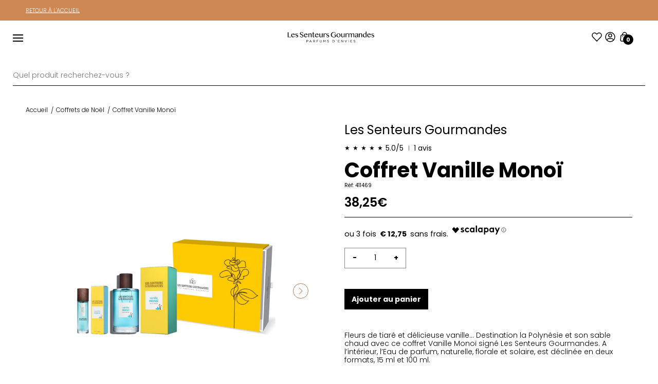

--- FILE ---
content_type: text/html; charset=utf-8
request_url: https://www.naturecos.com/products/coffret-vanille-monoi
body_size: 152162
content:
<!doctype html>
<html lang="fr">

  <head>

    <!-- Google Tag Manager -->
<script>
window.dataLayer = window.dataLayer || [];
</script>
<script>(function(w,d,s,l,i){w[l]=w[l]||[];w[l].push({'gtm.start':
new Date().getTime(),event:'gtm.js'});var f=d.getElementsByTagName(s)[0],
j=d.createElement(s),dl=l!='dataLayer'?'&l='+l:'';j.async=true;j.src=
'https://www.googletagmanager.com/gtm.js?id='+i+dl;f.parentNode.insertBefore(j,f);
})(window,document,'script','dataLayer','GTM-5W95M4Z');</script>
<!-- End Google Tag Manager -->
    
    <meta charset="utf-8">
    <meta http-equiv="X-UA-Compatible" content="IE=edge">
    <meta name="viewport" content="width=device-width,initial-scale=1,maximum-scale=1">
    <meta name="theme-color" content="">
    <link rel="canonical" href="https://www.naturecos.com/products/coffret-vanille-monoi">
    <link rel="preconnect" href="https://cdn.shopify.com" crossorigin><link rel="icon" type="image/png" href="//www.naturecos.com/cdn/shop/files/Fav_NC.jpg?crop=center&height=32&v=1665091359&width=32"><link rel="preconnect" href="https://fonts.shopifycdn.com" crossorigin><title>
      Coffret Vanille Monoï - Nature COS
</title>


    
      <meta name="description" content="Découvrez Coffret Vanille Monoï sur notre boutique Nature COS !">
    

    
    <style data-shopify>
      :root {
        --font: 'Poppins', sans-serif;
        --font-style: normal;
        --color-gray-light: #E7E7E7;
        --color-gray-dark: #878787;
        --color-gray: #D9D9D9;
        --color-green: #266D51;
        --color-skincare: #1c4535;
        --color-couleur-caramel: #cd8854;
        --color-miss-w-pro: #c0283d;
        --color-toofruit: #b6d438;
        --color-tanorganic: #f08107;
        --color-senteurs-gourmandes: #723e02;
        --color-primary: black;
        --color-btn: white;
        --color-secondary: var(--color-gray-light);
        --color-third: var(--color-gray-light);
        --color-label: var(--color-primary);
        --color-reinsurance: var(--color-primary);
        --color-footer: var(--color-secondary);
        --color-primary-badge: white;
        --color-badge: black;
        --color-white-btn-bkg: white;
        --color-white-btn: black;
        --color-white-btn-border: black;
        --color-footer-link: black;
        --color-category: var(--color-primary);
        --color-bg-menu: var(--color-primary);
      }
      
      *::before,
      *::after {
        box-sizing: inherit;
      }

      html {
        box-sizing: border-box;
        height: 100%;
      }

      body {
        display: grid;
        grid-template-rows: auto auto 1fr auto;
        grid-template-columns: 100%;
        min-height: 100%;
        margin: 0;
        font-family: var(--font);
      }
      a{
        color:#000000;
      }
    </style>

    

<meta property="og:site_name" content="Nature COS">
<meta property="og:url" content="https://www.naturecos.com/products/coffret-vanille-monoi">
<meta property="og:title" content="Coffret Vanille Monoï - Nature COS">
<meta property="og:type" content="product">
<meta property="og:description" content="Découvrez Coffret Vanille Monoï sur notre boutique Nature COS !"><meta property="og:image" content="http://www.naturecos.com/cdn/shop/products/coffret-vanille-monoi-nature-cos-328068.jpg?v=1688644399">
  <meta property="og:image:secure_url" content="https://www.naturecos.com/cdn/shop/products/coffret-vanille-monoi-nature-cos-328068.jpg?v=1688644399">
  <meta property="og:image:width" content="2000">
  <meta property="og:image:height" content="2000"><meta property="og:price:amount" content="38,25">
  <meta property="og:price:currency" content="EUR"><meta name="twitter:card" content="summary_large_image">
<meta name="twitter:title" content="Coffret Vanille Monoï - Nature COS">
<meta name="twitter:description" content="Découvrez Coffret Vanille Monoï sur notre boutique Nature COS !">


<link href="//www.naturecos.com/cdn/shop/t/15/assets/header.css?v=150147319754192971491744276410" rel="stylesheet" type="text/css" media="all" />
<link href="//www.naturecos.com/cdn/shop/t/15/assets/main.css?v=39185077456014977501744276170" rel="stylesheet" type="text/css" media="all" />
<link href="//www.naturecos.com/cdn/shop/t/15/assets/blog.css?v=112275674659596692661708068097" rel="stylesheet" type="text/css" media="all" />
<link href="//www.naturecos.com/cdn/shop/t/15/assets/block.css?v=31488562253392032481708068097" rel="stylesheet" type="text/css" media="all" />
<link href="//www.naturecos.com/cdn/shop/t/15/assets/product-list.css?v=85285672757235240611759851446" rel="stylesheet" type="text/css" media="all" />
<link href="//www.naturecos.com/cdn/shop/t/15/assets/collection.css?v=109545926869448427241708068097" rel="stylesheet" type="text/css" media="all" />
<link href="//www.naturecos.com/cdn/shop/t/15/assets/nature-cos-product.min.css?v=150232259223495808331765787026" rel="stylesheet" type="text/css" media="all" />
<link href="//www.naturecos.com/cdn/shop/t/15/assets/order.css?v=69480108340307706221715702059" rel="stylesheet" type="text/css" media="all" />
<link href="//www.naturecos.com/cdn/shop/t/15/assets/page.css?v=93381558980971631511708068097" rel="stylesheet" type="text/css" media="all" />
<link href="//www.naturecos.com/cdn/shop/t/15/assets/brand.css?v=3902845612360653991759853548" rel="stylesheet" type="text/css" media="all" />
<link href="//www.naturecos.com/cdn/shop/t/15/assets/cart.css?v=21840270800416531521708068095" rel="stylesheet" type="text/css" media="all" />


<link rel="preconnect" href="https://fonts.googleapis.com">
<link rel="preconnect" href="https://fonts.gstatic.com" crossorigin>
<link href="https://fonts.googleapis.com/css2?family=Poppins:wght@100;200;300;400;500;600;700&display=swap" rel="stylesheet">


<script type="text/javascript" async="" src="https://cdnjs.cloudflare.com/ajax/libs/axios/0.27.2/axios.min.js"></script>

 
 
  
    
    
    <script>   
        async function callOkendo(){
            const callRate =  await fetch(`https://api.okendo.io/v1/stores/cdc00a27-03a2-43d4-8baa-5a34bd352b44/products/shopify-7782461472996/review_aggregate`);
            const repRate = await callRate.json();  
            const nbReviews = repRate.reviewAggregate.reviewCount;
            let totalRate = 0;
            let rate = 0;
            if(nbReviews > 0){
                Object.entries(repRate.reviewAggregate.reviewCountByLevel).forEach(level => { 
                    const match = level[0].match(/\d+/);
                    const number = match ? parseInt(match[0], 10) : null; 
                    totalRate += number * level[1];
                }); 
                rate = (totalRate / nbReviews ).toFixed(1);   
            }
            buildSchema(rate, nbReviews);
        }
 
        async function buildSchema(rate, count){    
            var schema = {
                "@context": "http://schema.org",
                "@type": "Product",  
                "description": `Fleurs de tiaré et délicieuse vanille… Destination la Polynésie et son sable chaud avec ce coffre......`,
                "name": "Coffret Vanille Monoï",
                "image": "//www.naturecos.com/cdn/shop/products/coffret-vanille-monoi-nature-cos-328068_400x400.jpg?v=1688644399",
                "brand": "Nature cos",
                "productID" : 7782461472996,
                "gtin" : "",
                "sku" : "411469", 
                
                     
                    "offers": {
                        "@type": "Offer", 
                        "availability": "http://schema.org/InStock",
                        "price": "3825",
                        "priceCurrency": "EUR",
                        "url" : "https://naturecos.com/products/coffret-vanille-monoi"
                    }
                 
            };   

            if(count > 0){
                schema["aggregateRating"] = {
                    "@type": "AggregateRating",
                    "ratingValue": rate,
                    "reviewCount": count,
                    "worstRating" : 0,
                    "bestRating" : 5
                }
            }
            const script = document.createElement('script');
            script.setAttribute('type', 'application/ld+json');
            script.textContent = JSON.stringify(schema);
            document.head.appendChild(script);  
        } 

        callOkendo();  
        
    </script> 
    
  
<script>   
    
    const catalogById = {
    
        
             
                
                "7782459080932" : {
                    "name": "Recharge Correcteur de cernes",
                    "id": "7782459080932",
                    "price": "14,40",
                    "data_price" : "1440",
                    "data_compare_at_price" : "",
                    "brand": "Nature Cos",
                    "category": "",  
                     
                    
                        
                         
                             
                            "img" : "//www.naturecos.com/cdn/shop/files/628307-FO_100x.png?v=1691138088",
                             
                        
                        
                    
                     
                    "url" : "/products/recharge-correcteur-de-cernes-1",
                    "variant": "Recharge Correcteur de cernes",
                    "quantity": "1",
                    "pack" : true
                }, 
             
        
             
                
                "7782458556644" : {
                    "name": "Recharge Mascara Backstage",
                    "id": "7782458556644",
                    "price": "20,00",
                    "data_price" : "2000",
                    "data_compare_at_price" : "",
                    "brand": "Nature Cos",
                    "category": "",  
                     
                    
                        
                        
                            "img" : "//www.naturecos.com/cdn/shop/files/RechargeMascaraBackstage_100x.webp?v=1752652372",
                        
                        
                    
                     
                    "url" : "/products/recharge-mascara-backstage",
                    "variant": "Recharge Mascara Backstage",
                    "quantity": "1",
                    "pack" : true
                }, 
             
        
             
                
                "7782467404004" : {
                    "name": "Recharge Ombre à paupières nacrée",
                    "id": "7782467404004",
                    "price": "13,50",
                    "data_price" : "1350",
                    "data_compare_at_price" : "",
                    "brand": "Nature Cos",
                    "category": "",  
                     
                    
                        
                         
                             
                            "img" : "//www.naturecos.com/cdn/shop/files/recharge_godetOAP611025-FO_100x.png?v=1716793659",
                             
                        
                        
                    
                     
                    "url" : "/products/recharge-ombre-a-paupieres-nacree-1",
                    "variant": "Recharge Ombre à paupières nacrée",
                    "quantity": "1",
                    "pack" : true
                }, 
             
        
             
                
                "7782458589412" : {
                    "name": "Recharge Mascara Perfect",
                    "id": "7782458589412",
                    "price": "20,00",
                    "data_price" : "2000",
                    "data_compare_at_price" : "",
                    "brand": "Nature Cos",
                    "category": "",  
                     
                    
                        
                         
                             
                            "img" : "//www.naturecos.com/cdn/shop/files/622241-FO_100x.png?v=1752653308",
                             
                        
                        
                    
                     
                    "url" : "/products/recharge-mascara-perfect",
                    "variant": "Recharge Mascara Perfect",
                    "quantity": "1",
                    "pack" : true
                }, 
             
        
             
                
                "7782458425572" : {
                    "name": "Recharge Poudre Mosaïque",
                    "id": "7782458425572",
                    "price": "28,90",
                    "data_price" : "2890",
                    "data_compare_at_price" : "",
                    "brand": "Nature Cos",
                    "category": "",  
                     
                    
                        
                         
                             
                            "img" : "//www.naturecos.com/cdn/shop/files/621232FO_100x.png?v=1691406534",
                             
                        
                        
                    
                     
                    "url" : "/products/recharge-poudre-mosaique",
                    "variant": "Recharge Poudre Mosaïque",
                    "quantity": "1",
                    "pack" : true
                }, 
             
        
             
                
                "7782458392804" : {
                    "name": "Recharge Terre Caramel",
                    "id": "7782458392804",
                    "price": "24,90",
                    "data_price" : "2490",
                    "data_compare_at_price" : "",
                    "brand": "Nature Cos",
                    "category": "",  
                     
                    
                        
                        
                            "img" : "//www.naturecos.com/cdn/shop/files/recharge_godetTC611222-FO_100x.png?v=1691170487",
                        
                        
                    
                     
                    "url" : "/products/recharge-terre-caramel",
                    "variant": "Recharge Terre Caramel",
                    "quantity": "1",
                    "pack" : true
                }, 
             
        
             
                
                "7782455476452" : {
                    "name": "Recharge Poudre de soie Haute Définition",
                    "id": "7782455476452",
                    "price": "26,50",
                    "data_price" : "2650",
                    "data_compare_at_price" : "",
                    "brand": "Nature Cos",
                    "category": "",  
                     
                    
                        "img" : "//www.naturecos.com/cdn/shop/files/recharge_godet611811-FO_100x.png?v=1756970248",
                    
                     
                    "url" : "/products/recharge-poudre-de-soie-haute-definition",
                    "variant": "Recharge Poudre de soie Haute Définition",
                    "quantity": "1",
                    "pack" : true
                }, 
             
        
             
                
                "7782459113700" : {
                    "name": "Recharge Fond de teint Compact Haute Définition",
                    "id": "7782459113700",
                    "price": "27,90",
                    "data_price" : "2790",
                    "data_compare_at_price" : "",
                    "brand": "Nature Cos",
                    "category": "",  
                     
                    
                        
                         
                             
                            "img" : "//www.naturecos.com/cdn/shop/files/628511-FO_100x.png?v=1691406443",
                             
                        
                        
                    
                     
                    "url" : "/products/recharge-fond-de-teint-compact-haute-definition",
                    "variant": "Recharge Fond de teint Compact Haute Définition",
                    "quantity": "1",
                    "pack" : true
                }, 
             
        
             
                
                "7782455541988" : {
                    "name": "Recharge Mascara Révolution",
                    "id": "7782455541988",
                    "price": "20,00",
                    "data_price" : "2000",
                    "data_compare_at_price" : "",
                    "brand": "Nature Cos",
                    "category": "",  
                     
                    
                        "img" : "//www.naturecos.com/cdn/shop/files/622291-FO_100x.png?v=1756978304",
                    
                     
                    "url" : "/products/recharge-mascara-revolution",
                    "variant": "Recharge Mascara Révolution",
                    "quantity": "1",
                    "pack" : true
                }, 
             
        
             
                
                "7782458458340" : {
                    "name": "Recharge Fard à joues",
                    "id": "7782458458340",
                    "price": "24,00",
                    "data_price" : "2400",
                    "data_compare_at_price" : "",
                    "brand": "Nature Cos",
                    "category": "",  
                     
                    
                        
                         
                             
                            "img" : "//www.naturecos.com/cdn/shop/files/621568-recharge_godetFAJ611568-FO_100x.png?v=1692781777",
                             
                        
                        
                    
                     
                    "url" : "/products/recharge-fard-a-joues-1",
                    "variant": "Recharge Fard à joues",
                    "quantity": "1",
                    "pack" : true
                }, 
             
        
             
                
                "7782454821092" : {
                    "name": "Recharge Crème HYDRA",
                    "id": "7782454821092",
                    "price": "37,80",
                    "data_price" : "3780",
                    "data_compare_at_price" : "",
                    "brand": "Nature Cos",
                    "category": "",  
                     
                    
                        "img" : "//www.naturecos.com/cdn/shop/files/Rechargecreme_100x.png?v=1691050752",
                    
                     
                    "url" : "/products/recharge-creme-hydra",
                    "variant": "Recharge Crème HYDRA",
                    "quantity": "1",
                    "pack" : true
                }, 
             
        
             
                
                "7782458523876" : {
                    "name": "Recharge Fond de teint BIO MINERAL",
                    "id": "7782458523876",
                    "price": "23,90",
                    "data_price" : "2390",
                    "data_compare_at_price" : "",
                    "brand": "Nature Cos",
                    "category": "",  
                     
                    
                        
                         
                             
                            "img" : "//www.naturecos.com/cdn/shop/files/621823-recharge_FDTBIOMINERAL611823-FO_100x.webp?v=1756993439",
                             
                        
                        
                    
                     
                    "url" : "/products/recharge-fond-de-teint-bio-mineral",
                    "variant": "Recharge Fond de teint BIO MINERAL",
                    "quantity": "1",
                    "pack" : true
                }, 
             
        
             
                
                "7782460457188" : {
                    "name": "Recharge Ombre à paupières mate",
                    "id": "7782460457188",
                    "price": "13,50",
                    "data_price" : "1350",
                    "data_compare_at_price" : "",
                    "brand": "Nature Cos",
                    "category": "",  
                     
                    
                        
                         
                             
                            "img" : "//www.naturecos.com/cdn/shop/files/recharge_godetOAP611011-FO_100x.png?v=1736237360",
                             
                        
                        
                    
                     
                    "url" : "/products/recharge-ombre-a-paupieres-mate-1",
                    "variant": "Recharge Ombre à paupières mate",
                    "quantity": "1",
                    "pack" : true
                }, 
             
        
             
                
                "7782458884324" : {
                    "name": "Recharge Eyeliner",
                    "id": "7782458884324",
                    "price": "16,90",
                    "data_price" : "1690",
                    "data_compare_at_price" : "",
                    "brand": "Nature Cos",
                    "category": "",  
                     
                    
                        "img" : "//www.naturecos.com/cdn/shop/files/Recharge_Eyeliner_100x.webp?v=1756974439",
                    
                     
                    "url" : "/products/recharge-eyeliner",
                    "variant": "Recharge Eyeliner",
                    "quantity": "1",
                    "pack" : true
                }, 
             
        
             
                
                "7782455509220" : {
                    "name": "Recharge Mascara Définition",
                    "id": "7782455509220",
                    "price": "20,00",
                    "data_price" : "2000",
                    "data_compare_at_price" : "",
                    "brand": "Nature Cos",
                    "category": "",  
                     
                    
                        "img" : "//www.naturecos.com/cdn/shop/files/622281-FO_100x.png?v=1756978401",
                    
                     
                    "url" : "/products/recharge-mascara-definition",
                    "variant": "Recharge Mascara Définition",
                    "quantity": "1",
                    "pack" : true
                }, 
             
        
             
                
                "7782452396260" : {
                    "name": "Recharge Crème de jour JEUNESSE+",
                    "id": "7782452396260",
                    "price": "65,20",
                    "data_price" : "6520",
                    "data_compare_at_price" : "",
                    "brand": "Nature Cos",
                    "category": "",  
                     
                    
                        "img" : "//www.naturecos.com/cdn/shop/files/Rechargecremedejour_100x.png?v=1691050909",
                    
                     
                    "url" : "/products/recharge-creme-de-jour-jeunesse",
                    "variant": "Recharge Crème de jour JEUNESSE+",
                    "quantity": "1",
                    "pack" : true
                }, 
             
        
             
                
                "9515217125699" : {
                    "name": "Recharge poudre HD",
                    "id": "9515217125699",
                    "price": "27,00",
                    "data_price" : "2700",
                    "data_compare_at_price" : "",
                    "brand": "Nature Cos",
                    "category": "",  
                     
                    
                        
                         
                             
                            "img" : "//www.naturecos.com/cdn/shop/files/recharge_godetPOUDREHD611604FO_100x.png?v=1724241456",
                             
                        
                        
                    
                     
                    "url" : "/products/recharge-poudre-hd",
                    "variant": "Recharge poudre HD",
                    "quantity": "1",
                    "pack" : true
                }, 
             
        
             
                
                "8695486677315" : {
                    "name": "Recharge Ombre à Paupières Parenthèse à Montmartre",
                    "id": "8695486677315",
                    "price": "12,50",
                    "data_price" : "1250",
                    "data_compare_at_price" : "",
                    "brand": "Nature Cos",
                    "category": "",  
                     
                    
                        
                        
                            "img" : "//www.naturecos.com/cdn/shop/files/621165_F_100x.png?v=1690558297",
                        
                        
                    
                     
                    "url" : "/products/recharge-ombre-a-paupieres-parenthese-a-montmartre",
                    "variant": "Recharge Ombre à Paupières Parenthèse à Montmartre",
                    "quantity": "1",
                    "pack" : true
                }, 
             
        
             
                
                "7782467502308" : {
                    "name": "Recharge Gloss",
                    "id": "7782467502308",
                    "price": "18,00",
                    "data_price" : "1800",
                    "data_compare_at_price" : "",
                    "brand": "Nature Cos",
                    "category": "",  
                     
                    
                        
                         
                             
                            "img" : "//www.naturecos.com/cdn/shop/files/627811-FO_100x.png?v=1692957215",
                             
                        
                        
                    
                     
                    "url" : "/products/recharge-gloss-2",
                    "variant": "Recharge Gloss",
                    "quantity": "1",
                    "pack" : true
                }, 
             
        
             
                
                "7782452494564" : {
                    "name": "Recharge Crème confort SENSI",
                    "id": "7782452494564",
                    "price": "45,20",
                    "data_price" : "4520",
                    "data_compare_at_price" : "",
                    "brand": "Nature Cos",
                    "category": "",  
                     
                    
                        "img" : "//www.naturecos.com/cdn/shop/files/Rechargecremeconfort_100x.png?v=1691066921",
                    
                     
                    "url" : "/products/recharge-creme-confort-sensi",
                    "variant": "Recharge Crème confort SENSI",
                    "quantity": "1",
                    "pack" : true
                }, 
             
        
             
                
                "7782459015396" : {
                    "name": "Recharge Rouge à lèvres métal",
                    "id": "7782459015396",
                    "price": "16,90",
                    "data_price" : "1690",
                    "data_compare_at_price" : "",
                    "brand": "Nature Cos",
                    "category": "",  
                     
                    
                        
                         
                             
                            "img" : "//www.naturecos.com/cdn/shop/files/627205-FO_100x.png?v=1691170612",
                             
                        
                        
                    
                     
                    "url" : "/products/recharge-rouge-a-levres-metal",
                    "variant": "Recharge Rouge à lèvres métal",
                    "quantity": "1",
                    "pack" : true
                }, 
             
        
             
                
                "7782454984932" : {
                    "name": "Recharge Crème Lift Premium SENSI",
                    "id": "7782454984932",
                    "price": "76,80",
                    "data_price" : "7680",
                    "data_compare_at_price" : "",
                    "brand": "Nature Cos",
                    "category": "",  
                     
                    
                        "img" : "//www.naturecos.com/cdn/shop/files/POTRECHARGECREMELIFT_100x.png?v=1691066944",
                    
                     
                    "url" : "/products/recharge-creme-lift-premium-sensi",
                    "variant": "Recharge Crème Lift Premium SENSI",
                    "quantity": "1",
                    "pack" : true
                }, 
             
        
             
                
                "7782452429028" : {
                    "name": "Recharge Crème de nuit JEUNESSE+",
                    "id": "7782452429028",
                    "price": "69,30",
                    "data_price" : "6930",
                    "data_compare_at_price" : "",
                    "brand": "Nature Cos",
                    "category": "",  
                     
                    
                        "img" : "//www.naturecos.com/cdn/shop/files/Rechargecremedenuit_100x.png?v=1691050924",
                    
                     
                    "url" : "/products/recharge-creme-de-nuit-jeunesse",
                    "variant": "Recharge Crème de nuit JEUNESSE+",
                    "quantity": "1",
                    "pack" : true
                }, 
             
        
             
                
                "7782458982628" : {
                    "name": "Recharge Rouge à lèvres nacré",
                    "id": "7782458982628",
                    "price": "16,90",
                    "data_price" : "1690",
                    "data_compare_at_price" : "",
                    "brand": "Nature Cos",
                    "category": "",  
                     
                    
                        
                         
                             
                            "img" : "//www.naturecos.com/cdn/shop/files/627203-FO_100x.png?v=1692352061",
                             
                        
                        
                    
                     
                    "url" : "/products/recharge-rouge-a-levres-nacre",
                    "variant": "Recharge Rouge à lèvres nacré",
                    "quantity": "1",
                    "pack" : true
                }, 
             
        
             
                
                "7782452527332" : {
                    "name": "Recharge Crème JEUNESSE",
                    "id": "7782452527332",
                    "price": "49,40",
                    "data_price" : "4940",
                    "data_compare_at_price" : "",
                    "brand": "Nature Cos",
                    "category": "",  
                     
                    
                        "img" : "//www.naturecos.com/cdn/shop/files/rechargecreme_51471b4f-70ce-4021-ade6-2d15bbc0fe18_100x.png?v=1691050779",
                    
                     
                    "url" : "/products/recharge-creme-jeunesse",
                    "variant": "Recharge Crème JEUNESSE",
                    "quantity": "1",
                    "pack" : true
                }, 
             
        
             
                
                "7782467469540" : {
                    "name": "Recharge Rouge à lèvres satiné",
                    "id": "7782467469540",
                    "price": "16,90",
                    "data_price" : "1690",
                    "data_compare_at_price" : "",
                    "brand": "Nature Cos",
                    "category": "",  
                     
                    
                        
                        
                            "img" : "//www.naturecos.com/cdn/shop/files/627234-FO_100x.png?v=1692783504",
                        
                        
                    
                     
                    "url" : "/products/recharge-rouge-a-levres-satine",
                    "variant": "Recharge Rouge à lèvres satiné",
                    "quantity": "1",
                    "pack" : true
                }, 
             
        
             
                
                "7782458949860" : {
                    "name": "Recharge Rouge à lèvres mat",
                    "id": "7782458949860",
                    "price": "16,90",
                    "data_price" : "1690",
                    "data_compare_at_price" : "",
                    "brand": "Nature Cos",
                    "category": "",  
                     
                    
                        
                         
                             
                            "img" : "//www.naturecos.com/cdn/shop/files/627120-FO_100x.png?v=1691170157",
                             
                        
                        
                    
                     
                    "url" : "/products/recharge-rouge-a-levres-mat",
                    "variant": "Recharge Rouge à lèvres mat",
                    "quantity": "1",
                    "pack" : true
                }, 
             
        
             
                
                "7782458917092" : {
                    "name": "Recharge Khôl kajal",
                    "id": "7782458917092",
                    "price": "16,80",
                    "data_price" : "1680",
                    "data_compare_at_price" : "",
                    "brand": "Nature Cos",
                    "category": "",  
                     
                    
                        
                         
                             
                            "img" : "//www.naturecos.com/cdn/shop/files/622315-FO_100x.png?v=1691139324",
                             
                        
                        
                    
                     
                    "url" : "/products/recharge-khol-kajal-1",
                    "variant": "Recharge Khôl kajal",
                    "quantity": "1",
                    "pack" : true
                }, 
             
        
             
                
                "7782459048164" : {
                    "name": "Recharge Rouge à lèvres glossy",
                    "id": "7782459048164",
                    "price": "16,90",
                    "data_price" : "1690",
                    "data_compare_at_price" : "",
                    "brand": "Nature Cos",
                    "category": "",  
                     
                    
                        
                         
                             
                            "img" : "//www.naturecos.com/cdn/shop/files/627237-FO_11_c38fd4d7-9d8a-44dd-af62-1ddcfe805f39_100x.webp?v=1736237662",
                             
                        
                        
                    
                     
                    "url" : "/products/recharge-rouge-a-levres-glossy",
                    "variant": "Recharge Rouge à lèvres glossy",
                    "quantity": "1",
                    "pack" : true
                }, 
             
        
             
                
                "7782458851556" : {
                    "name": "Recharge Base Mascara Sublimatrice",
                    "id": "7782458851556",
                    "price": "21,50",
                    "data_price" : "2150",
                    "data_compare_at_price" : "",
                    "brand": "Nature Cos",
                    "category": "",  
                     
                    
                        "img" : "//www.naturecos.com/cdn/shop/files/622240-FO_100x.png?v=1756978591",
                    
                     
                    "url" : "/products/recharge-base-mascara-sublimatrice",
                    "variant": "Recharge Base Mascara Sublimatrice",
                    "quantity": "1",
                    "pack" : true
                }, 
             
        
             
                
                "8695508533571" : {
                    "name": "Recharge Fards à Joues Parenthèse à Montmartre",
                    "id": "8695508533571",
                    "price": "21,50",
                    "data_price" : "2150",
                    "data_compare_at_price" : "",
                    "brand": "Nature Cos",
                    "category": "",  
                     
                    
                        
                        
                            "img" : "//www.naturecos.com/cdn/shop/files/621576_F_100x.png?v=1690560288",
                        
                        
                    
                     
                    "url" : "/products/recharge-fards-a-joues-parenthese-a-montmartre",
                    "variant": "Recharge Fards à Joues Parenthèse à Montmartre",
                    "quantity": "1",
                    "pack" : true
                }, 
             
        
             
                
                "7782458786020" : {
                    "name": "Recharge Touche magique",
                    "id": "7782458786020",
                    "price": "16,50",
                    "data_price" : "1650",
                    "data_compare_at_price" : "",
                    "brand": "Nature Cos",
                    "category": "",  
                     
                    
                        "img" : "//www.naturecos.com/cdn/shop/files/621360-FO_800x_4e9cef70-c3e6-4740-9844-1350b4495c42_100x.webp?v=1756970319",
                    
                     
                    "url" : "/products/recharge-touche-magique",
                    "variant": "Recharge Touche magique",
                    "quantity": "1",
                    "pack" : true
                }, 
             
        
             
                
                "7782458818788" : {
                    "name": "Recharge Soin Cils & Sourcils",
                    "id": "7782458818788",
                    "price": "23,50",
                    "data_price" : "2350",
                    "data_compare_at_price" : "",
                    "brand": "Nature Cos",
                    "category": "",  
                     
                    
                        "img" : "//www.naturecos.com/cdn/shop/files/622230-FO_100x.png?v=1756978511",
                    
                     
                    "url" : "/products/recharge-soin-cils-sourcils",
                    "variant": "Recharge Soin Cils & Sourcils",
                    "quantity": "1",
                    "pack" : true
                }, 
             
        
             
                
                "7782454853860" : {
                    "name": "Recharge Crème Absolue 12H HYDRA",
                    "id": "7782454853860",
                    "price": "71,40",
                    "data_price" : "7140",
                    "data_compare_at_price" : "",
                    "brand": "Nature Cos",
                    "category": "",  
                     
                    
                        "img" : "//www.naturecos.com/cdn/shop/files/Rechargecremeabsolue12h_100x.png?v=1691050698",
                    
                     
                    "url" : "/products/recharge-creme-absolue-12h-hydra",
                    "variant": "Recharge Crème Absolue 12H HYDRA",
                    "quantity": "1",
                    "pack" : true
                }, 
             
        
             
                
                "15096046190915" : {
                    "name": "Recharges Ombres à paupières - Me, Myself & I NOTTING HILL",
                    "id": "15096046190915",
                    "price": "12,50",
                    "data_price" : "1250",
                    "data_compare_at_price" : "",
                    "brand": "Nature Cos",
                    "category": "",  
                     
                    
                        
                         
                             
                            "img" : "//www.naturecos.com/cdn/shop/files/621176-FO_6a049f1d-21dd-4465-a852-5573e37a60b1_100x.webp?v=1757492742",
                             
                        
                        
                    
                     
                    "url" : "/products/recharges-ombres-a-paupieres",
                    "variant": "Recharges Ombres à paupières - Me, Myself & I NOTTING HILL",
                    "quantity": "1",
                    "pack" : true
                }, 
             
        
             
                
                "9439518163267" : {
                    "name": "Recharge fluide jeunesse",
                    "id": "9439518163267",
                    "price": "45,00",
                    "data_price" : "4500",
                    "data_compare_at_price" : "",
                    "brand": "Nature Cos",
                    "category": "",  
                     
                    
                        "img" : "//www.naturecos.com/cdn/shop/files/FLUIDEJEUNESSE_NOUVEAUPACK_03dc3550-08a5-4cf6-ab6d-1ef878366928_100x.png?v=1720619597",
                    
                     
                    "url" : "/products/recharge-fluide-jeunesse",
                    "variant": "Recharge fluide jeunesse",
                    "quantity": "1",
                    "pack" : true
                }, 
             
        
             
                
                "7782466388196" : {
                    "name": "Shampooing - Éco-recharge",
                    "id": "7782466388196",
                    "price": "16,90",
                    "data_price" : "1690",
                    "data_compare_at_price" : "",
                    "brand": "Nature Cos",
                    "category": "",  
                     
                    
                        "img" : "//www.naturecos.com/cdn/shop/files/Ecorecharge_100x.png?v=1691067131",
                    
                     
                    "url" : "/products/shampooing-eco-recharge",
                    "variant": "Shampooing - Éco-recharge",
                    "quantity": "1",
                    "pack" : false
                }, 
             
        
             
                
                "15096043831619" : {
                    "name": "Recharges rouges à lèvres - Me, Myself & I NOTTING HILL",
                    "id": "15096043831619",
                    "price": "16,90",
                    "data_price" : "1690",
                    "data_compare_at_price" : "",
                    "brand": "Nature Cos",
                    "category": "",  
                     
                    
                        
                         
                             
                            "img" : "//www.naturecos.com/cdn/shop/files/WhatsApp_Image_2025-09-09_a_15.36.38_b430c7f7-removebg-preview_100x.webp?v=1757425657",
                             
                        
                        
                    
                     
                    "url" : "/products/rouges-a-levres",
                    "variant": "Recharges rouges à lèvres - Me, Myself & I NOTTING HILL",
                    "quantity": "1",
                    "pack" : true
                }, 
             
        
             
                
                "7782466486500" : {
                    "name": "Gelée de douche - Éco-recharge",
                    "id": "7782466486500",
                    "price": "14,30",
                    "data_price" : "1430",
                    "data_compare_at_price" : "",
                    "brand": "Nature Cos",
                    "category": "",  
                     
                    
                        "img" : "//www.naturecos.com/cdn/shop/files/Ecorecharge_3a5fdcdc-0486-42c9-8b36-41e0facc09c0_100x.png?v=1691067294",
                    
                     
                    "url" : "/products/gelee-de-douche-eco-recharge",
                    "variant": "Gelée de douche - Éco-recharge",
                    "quantity": "1",
                    "pack" : false
                }, 
             
        
             
                
                "7782465732836" : {
                    "name": "Recharge gel douche",
                    "id": "7782465732836",
                    "price": "19,90",
                    "data_price" : "1990",
                    "data_compare_at_price" : "",
                    "brand": "Nature Cos",
                    "category": "",  
                     
                    
                        "img" : "//www.naturecos.com/cdn/shop/files/3760276942912_100x.png?v=1716819654",
                    
                     
                    "url" : "/products/recharge-gel-douche",
                    "variant": "Recharge gel douche",
                    "quantity": "1",
                    "pack" : true
                }, 
             
        
             
                
                "15110019055939" : {
                    "name": "Ombres à paupières - Me, Myself & I NOTTING HILL",
                    "id": "15110019055939",
                    "price": "17,50",
                    "data_price" : "1750",
                    "data_compare_at_price" : "",
                    "brand": "Nature Cos",
                    "category": "Bundle",  
                    
                    
                         
                         
                            "img" : "//www.naturecos.com/cdn/shop/files/621178-FO_27c71615-5ab7-4884-9fa5-4c85e6b39303_100x.webp?v=1757492833",
                         
                        
                    
                     
                    "url" : "/products/ombre-a-paupieres-me-myself-i-notting-hill",
                    "variant": "Ombres à paupières - Me, Myself & I NOTTING HILL",
                    "quantity": "1",
                    "pack" : true
                }, 
             
        
             
                
                "15110007259459" : {
                    "name": "Rouges à lèvres Me Myself & I NOTTING HILL",
                    "id": "15110007259459",
                    "price": "22,00",
                    "data_price" : "2200",
                    "data_compare_at_price" : "",
                    "brand": "Nature Cos",
                    "category": "Bundle",  
                    
                    
                         
                         
                            "img" : "//www.naturecos.com/cdn/shop/files/617294-FO_89856d39-611c-4be8-ac38-6ff132cf6603_100x.webp?v=1757425801",
                         
                        
                    
                     
                    "url" : "/products/rouges-a-levres-me-myself-i-notting-hill-1",
                    "variant": "Rouges à lèvres Me Myself & I NOTTING HILL",
                    "quantity": "1",
                    "pack" : true
                }, 
             
        
             
                
                "15049089155395" : {
                    "name": "Fond de teint bio minéral",
                    "id": "15049089155395",
                    "price": "30,90",
                    "data_price" : "3090",
                    "data_compare_at_price" : "",
                    "brand": "Nature Cos",
                    "category": "Bundle",  
                    
                    
                         
                         
                            "img" : "//www.naturecos.com/cdn/shop/files/611823-DO_100x.webp?v=1756993363",
                         
                        
                    
                     
                    "url" : "/products/fond-de-teint-bio-mineral-1",
                    "variant": "Fond de teint bio minéral",
                    "quantity": "1",
                    "pack" : true
                }, 
             
        
             
                
                "15043318481219" : {
                    "name": "Fond de teint compact HD",
                    "id": "15043318481219",
                    "price": "35,90",
                    "data_price" : "3590",
                    "data_compare_at_price" : "",
                    "brand": "Nature Cos",
                    "category": "Bundle",  
                    
                    
                         
                         
                            "img" : "//www.naturecos.com/cdn/shop/files/618511-FO_800x_800x_443533a8-7554-4535-b999-8edeba5cbbb9_100x.webp?v=1752224997",
                         
                        
                    
                     
                    "url" : "/products/fond-de-teint-compact-hd-1",
                    "variant": "Fond de teint compact HD",
                    "quantity": "1",
                    "pack" : true
                }, 
             
        
             
                
                "15039132860739" : {
                    "name": "Ombre à paupières mate",
                    "id": "15039132860739",
                    "price": "17,50",
                    "data_price" : "1750",
                    "data_compare_at_price" : "",
                    "brand": "Nature Cos",
                    "category": "Bundle",  
                    
                    
                         
                         
                            "img" : "//www.naturecos.com/cdn/shop/files/611011-DO_100x.webp?v=1751981805",
                         
                        
                    
                     
                    "url" : "/products/ombre-a-paupieres-mat-1",
                    "variant": "Ombre à paupières mate",
                    "quantity": "1",
                    "pack" : true
                }, 
             
        
             
                
                "15038873534787" : {
                    "name": "Rouge à lèvres métal",
                    "id": "15038873534787",
                    "price": "22,00",
                    "data_price" : "2200",
                    "data_compare_at_price" : "",
                    "brand": "Nature Cos",
                    "category": "Bundle",  
                    
                    
                         
                         
                            "img" : "//www.naturecos.com/cdn/shop/files/617205-FO_800x_800x_273b60d4-d803-42a9-92ec-3dfb2a3aa6ca_100x.webp?v=1751958876",
                         
                        
                    
                     
                    "url" : "/products/rouge-a-levres-metal-1",
                    "variant": "Rouge à lèvres métal",
                    "quantity": "1",
                    "pack" : true
                }, 
             
        
             
                
                "14958214512963" : {
                    "name": "Rouge à lèvres nacré",
                    "id": "14958214512963",
                    "price": "22,00",
                    "data_price" : "2200",
                    "data_compare_at_price" : "",
                    "brand": "Nature Cos",
                    "category": "Bundle",  
                    
                    
                         
                         
                            "img" : "//www.naturecos.com/cdn/shop/files/617203-FO_100x.webp?v=1751978378",
                         
                        
                    
                     
                    "url" : "/products/rouge-a-levres-nacre-2",
                    "variant": "Rouge à lèvres nacré",
                    "quantity": "1",
                    "pack" : true
                }, 
             
        
             
                
                "14958207271235" : {
                    "name": "Ombre à paupières nacrée",
                    "id": "14958207271235",
                    "price": "17,50",
                    "data_price" : "1750",
                    "data_compare_at_price" : "",
                    "brand": "Nature Cos",
                    "category": "Bundle",  
                    
                    
                         
                         
                            "img" : "//www.naturecos.com/cdn/shop/files/611025-DO_100x.webp?v=1751964928",
                         
                        
                    
                     
                    "url" : "/products/fard-a-paupieres-nacre-1",
                    "variant": "Ombre à paupières nacrée",
                    "quantity": "1",
                    "pack" : true
                }, 
             
        
             
                
                "14958197670211" : {
                    "name": "Rouge à lèvres mat",
                    "id": "14958197670211",
                    "price": "22,00",
                    "data_price" : "2200",
                    "data_compare_at_price" : "",
                    "brand": "Nature Cos",
                    "category": "Bundle",  
                    
                    
                         
                         
                            "img" : "//www.naturecos.com/cdn/shop/files/617120-FO_100x.webp?v=1751961308",
                         
                        
                    
                     
                    "url" : "/products/rouge-a-levres-mat-2",
                    "variant": "Rouge à lèvres mat",
                    "quantity": "1",
                    "pack" : true
                }, 
             
        
             
                
                "14958086390083" : {
                    "name": "Gloss",
                    "id": "14958086390083",
                    "price": "23,00",
                    "data_price" : "2300",
                    "data_compare_at_price" : "",
                    "brand": "Nature Cos",
                    "category": "Bundle",  
                    
                    
                         
                         
                            "img" : "//www.naturecos.com/cdn/shop/files/617811-FO_800x_5065b49a-4718-4e17-b32f-37feff270e2f_100x.webp?v=1747399317",
                         
                        
                    
                     
                    "url" : "/products/gloss-1",
                    "variant": "Gloss",
                    "quantity": "1",
                    "pack" : true
                }, 
             
        
             
                
                "14958079443267" : {
                    "name": "Touche magique",
                    "id": "14958079443267",
                    "price": "22,00",
                    "data_price" : "2200",
                    "data_compare_at_price" : "",
                    "brand": "Nature Cos",
                    "category": "Bundle",  
                     
                    
                        "img" : "//www.naturecos.com/cdn/shop/files/611360-DO_100x.webp?v=1758202277",
                    
                     
                    "url" : "/products/touche-magique-1",
                    "variant": "Touche magique",
                    "quantity": "1",
                    "pack" : true
                }, 
             
        
             
                
                "14943433425219" : {
                    "name": "Rouge à lèvres glossy",
                    "id": "14943433425219",
                    "price": "22,00",
                    "data_price" : "2200",
                    "data_compare_at_price" : "",
                    "brand": "Nature Cos",
                    "category": "Bundle",  
                    
                    
                         
                         
                            "img" : "//www.naturecos.com/cdn/shop/files/617237-FO_100x.webp?v=1751978828",
                         
                        
                    
                     
                    "url" : "/products/rouge-a-levres-glossy-1",
                    "variant": "Rouge à lèvres glossy",
                    "quantity": "1",
                    "pack" : true
                }, 
             
        
             
                
                "14943308710211" : {
                    "name": "Poudre mosaïque",
                    "id": "14943308710211",
                    "price": "35,90",
                    "data_price" : "3590",
                    "data_compare_at_price" : "",
                    "brand": "Nature Cos",
                    "category": "Bundle",  
                    
                    
                         
                         
                            "img" : "//www.naturecos.com/cdn/shop/files/611232-D_800x_bad9a037-8227-4c2a-900d-f1d323963b48_100x.webp?v=1746538219",
                         
                        
                    
                     
                    "url" : "/products/poudre-mosaique-1",
                    "variant": "Poudre mosaïque",
                    "quantity": "1",
                    "pack" : true
                }, 
             
        
             
                
                "14943280234819" : {
                    "name": "Terre caramel",
                    "id": "14943280234819",
                    "price": "31,90",
                    "data_price" : "3190",
                    "data_compare_at_price" : "",
                    "brand": "Nature Cos",
                    "category": "Bundle",  
                    
                    
                         
                         
                            "img" : "//www.naturecos.com/cdn/shop/files/611222-D_800x_65ea605e-7e3e-4c4d-9736-a62956254157_100x.webp?v=1746537818",
                         
                        
                    
                     
                    "url" : "/products/terre-caramel-1",
                    "variant": "Terre caramel",
                    "quantity": "1",
                    "pack" : true
                }, 
             
        
             
                
                "14943222137155" : {
                    "name": "correcteur anti cernes",
                    "id": "14943222137155",
                    "price": "19,90",
                    "data_price" : "1990",
                    "data_compare_at_price" : "",
                    "brand": "Nature Cos",
                    "category": "Bundle",  
                    
                    
                         
                         
                            "img" : "//www.naturecos.com/cdn/shop/files/618307-DO_800x_800x_7f5ec225-d515-41f8-9e56-5bc1fdb7fa70_100x.webp?v=1746535261",
                         
                        
                    
                     
                    "url" : "/products/correcteur-anti-cernes-1",
                    "variant": "correcteur anti cernes",
                    "quantity": "1",
                    "pack" : true
                }, 
             
        
             
                
                "14943202902339" : {
                    "name": "khôl kajal",
                    "id": "14943202902339",
                    "price": "21,90",
                    "data_price" : "2190",
                    "data_compare_at_price" : "",
                    "brand": "Nature Cos",
                    "category": "Bundle",  
                    
                    
                         
                         
                            "img" : "//www.naturecos.com/cdn/shop/files/612315-FO_800x_800x_b517446e-40cc-4b24-862a-831ca8226baf_100x.webp?v=1746534298",
                         
                        
                    
                     
                    "url" : "/products/khol-kajal-2",
                    "variant": "khôl kajal",
                    "quantity": "1",
                    "pack" : true
                }, 
             
        
             
                
                "14916306174275" : {
                    "name": "Base de mascara sublimatrice",
                    "id": "14916306174275",
                    "price": "28,50",
                    "data_price" : "2850",
                    "data_compare_at_price" : "",
                    "brand": "Nature Cos",
                    "category": "Bundle",  
                     
                    
                        "img" : "//www.naturecos.com/cdn/shop/files/612240-FO_100x.webp?v=1758203738",
                    
                     
                    "url" : "/products/base-de-mascara-sublimatrice",
                    "variant": "Base de mascara sublimatrice",
                    "quantity": "1",
                    "pack" : true
                }, 
             
        
             
                
                "14916303257923" : {
                    "name": "Mascara révolution",
                    "id": "14916303257923",
                    "price": "25,00",
                    "data_price" : "2500",
                    "data_compare_at_price" : "",
                    "brand": "Nature Cos",
                    "category": "Bundle",  
                     
                    
                        "img" : "//www.naturecos.com/cdn/shop/files/612291-F_100x.webp?v=1758203926",
                    
                     
                    "url" : "/products/mascara-revolution-2",
                    "variant": "Mascara révolution",
                    "quantity": "1",
                    "pack" : true
                }, 
             
        
             
                
                "14916301717827" : {
                    "name": "Mascara Définition",
                    "id": "14916301717827",
                    "price": "25,00",
                    "data_price" : "2500",
                    "data_compare_at_price" : "",
                    "brand": "Nature Cos",
                    "category": "Bundle",  
                     
                    
                        "img" : "//www.naturecos.com/cdn/shop/files/612281-FO_100x.webp?v=1758204158",
                    
                     
                    "url" : "/products/mascara-definition-2",
                    "variant": "Mascara Définition",
                    "quantity": "1",
                    "pack" : true
                }, 
             
        
             
                
                "14915221487939" : {
                    "name": "Mascara Perfect",
                    "id": "14915221487939",
                    "price": "25,00",
                    "data_price" : "2500",
                    "data_compare_at_price" : "",
                    "brand": "Nature Cos",
                    "category": "Bundle",  
                    
                    
                         
                         
                            "img" : "//www.naturecos.com/cdn/shop/files/612241-_1_c16969d1-ec53-4569-b6c4-b27be56c361c_100x.webp?v=1752655875",
                         
                        
                    
                     
                    "url" : "/products/mascara-perfect-1",
                    "variant": "Mascara Perfect",
                    "quantity": "1",
                    "pack" : true
                }, 
             
        
             
                
                "14915118858563" : {
                    "name": "Mascara backstage",
                    "id": "14915118858563",
                    "price": "25,00",
                    "data_price" : "2500",
                    "data_compare_at_price" : "",
                    "brand": "Nature Cos",
                    "category": "Bundle",  
                    
                    
                         
                         
                            "img" : "//www.naturecos.com/cdn/shop/files/612231_1c324821-98f9-4be9-943c-b5b9b96de543_100x.webp?v=1756805127",
                         
                        
                    
                     
                    "url" : "/products/mascara-backstage-1",
                    "variant": "Mascara backstage",
                    "quantity": "1",
                    "pack" : true
                }, 
             
        
             
                
                "14915098706243" : {
                    "name": "Soin cils & sourcils",
                    "id": "14915098706243",
                    "price": "28,50",
                    "data_price" : "2850",
                    "data_compare_at_price" : "",
                    "brand": "Nature Cos",
                    "category": "Bundle",  
                     
                    
                        "img" : "//www.naturecos.com/cdn/shop/files/612230-_1_800x_cbcc87d4-abad-43eb-9819-f13adcf3efda_100x.webp?v=1758204393",
                    
                     
                    "url" : "/products/soin-cils-sourcils-1",
                    "variant": "Soin cils & sourcils",
                    "quantity": "1",
                    "pack" : true
                }, 
             
        
             
                
                "14915074294083" : {
                    "name": "Poudre de soie HD",
                    "id": "14915074294083",
                    "price": "35,90",
                    "data_price" : "3590",
                    "data_compare_at_price" : "",
                    "brand": "Nature Cos",
                    "category": "Bundle",  
                     
                    
                        "img" : "//www.naturecos.com/cdn/shop/files/611811-D_800x_2580c95d-e6ab-4aab-ab63-56977a161eae_100x.webp?v=1758204470",
                    
                     
                    "url" : "/products/poudre-de-soie-hd-1",
                    "variant": "Poudre de soie HD",
                    "quantity": "1",
                    "pack" : true
                }, 
             
        
             
                
                "14914985460035" : {
                    "name": "Poudre minérale",
                    "id": "14914985460035",
                    "price": "34,00",
                    "data_price" : "3400",
                    "data_compare_at_price" : "",
                    "brand": "Nature Cos",
                    "category": "Bundle",  
                    
                    
                         
                         
                            "img" : "//www.naturecos.com/cdn/shop/files/611602-F_800x_f03fd097-bceb-4168-b566-073dc77ce50b_100x.webp?v=1747122547",
                         
                        
                    
                     
                    "url" : "/products/poudre-minerale",
                    "variant": "Poudre minérale",
                    "quantity": "1",
                    "pack" : true
                }, 
             
        
             
                
                "14899667009859" : {
                    "name": "Fard à joues",
                    "id": "14899667009859",
                    "price": "29,50",
                    "data_price" : "2950",
                    "data_compare_at_price" : "",
                    "brand": "Nature Cos",
                    "category": "Bundle",  
                    
                    
                         
                         
                            "img" : "//www.naturecos.com/cdn/shop/files/611552-D_db827158-39f2-4db0-87e9-f0512005ddbb_100x.png?v=1747121991",
                         
                        
                    
                     
                    "url" : "/products/fard-a-joues-blush-bio",
                    "variant": "Fard à joues",
                    "quantity": "1",
                    "pack" : true
                }, 
             
        
             
                
                "9193533079875" : {
                    "name": "La palette des pros - À composer et personnaliser",
                    "id": "9193533079875",
                    "price": "87,00",
                    "data_price" : "8700",
                    "data_compare_at_price" : "",
                    "brand": "Nature Cos",
                    "category": "Bundle",  
                    
                    
                        
                        "img" : "//www.naturecos.com/cdn/shop/files/palette-des-pros_27336ff3-f3a2-4d4d-9620-13fd6dc0e01d_100x.jpg?v=1716368268",
                        
                    
                     
                    "url" : "/products/la-palette-des-pros",
                    "variant": "La palette des pros - À composer et personnaliser",
                    "quantity": "1",
                    "pack" : true
                }, 
             
           
       
    };    
    console.log("prdCount", 66);
</script>  
 
    <script>window.performance && window.performance.mark && window.performance.mark('shopify.content_for_header.start');</script><meta name="facebook-domain-verification" content="l8tk62c1pj5w9jz33aw0uabi3gn0n7">
<meta name="google-site-verification" content="9J6K4qJ_g3M3V7jOiB4fKrG-_qRd3ltdnlxtTxwzcXk">
<meta name="google-site-verification" content="CjbFRQ7KFwglK6uWEGUmYsCGPm1qR_VD_WQLSVGPisk">
<meta id="shopify-digital-wallet" name="shopify-digital-wallet" content="/65482391780/digital_wallets/dialog">
<meta name="shopify-requires-components" content="true" product-ids="9193533079875,14899667009859,14914985460035,14915074294083,14915098706243,14915118858563,14915221487939,14916301717827,14916303257923,14916306174275,14943202902339,14943222137155,14943280234819,14943308710211,14943433425219,14958079443267,14958086390083,14958197670211,14958207271235,14958214512963,15038873534787,15039132860739,15043318481219,15049089155395,15110007259459,15110019055939">
<meta name="shopify-checkout-api-token" content="cbf6cbd2993169d59c0c468a93183c41">
<meta id="in-context-paypal-metadata" data-shop-id="65482391780" data-venmo-supported="false" data-environment="production" data-locale="fr_FR" data-paypal-v4="true" data-currency="EUR">
<link rel="alternate" hreflang="x-default" href="https://www.naturecos.com/products/coffret-vanille-monoi">
<link rel="alternate" hreflang="fr" href="https://www.naturecos.com/products/coffret-vanille-monoi">
<link rel="alternate" hreflang="fr-MC" href="https://www.naturecos.com/fr-mc/products/coffret-vanille-monoi">
<link rel="alternate" type="application/json+oembed" href="https://www.naturecos.com/products/coffret-vanille-monoi.oembed">
<script async="async" src="/checkouts/internal/preloads.js?locale=fr-FR"></script>
<script id="shopify-features" type="application/json">{"accessToken":"cbf6cbd2993169d59c0c468a93183c41","betas":["rich-media-storefront-analytics"],"domain":"www.naturecos.com","predictiveSearch":true,"shopId":65482391780,"locale":"fr"}</script>
<script>var Shopify = Shopify || {};
Shopify.shop = "nature-cos.myshopify.com";
Shopify.locale = "fr";
Shopify.currency = {"active":"EUR","rate":"1.0"};
Shopify.country = "FR";
Shopify.theme = {"name":"NATURE COS [PROD]","id":159010881859,"schema_name":"Nature COS","schema_version":"1.0.0","theme_store_id":null,"role":"main"};
Shopify.theme.handle = "null";
Shopify.theme.style = {"id":null,"handle":null};
Shopify.cdnHost = "www.naturecos.com/cdn";
Shopify.routes = Shopify.routes || {};
Shopify.routes.root = "/";</script>
<script type="module">!function(o){(o.Shopify=o.Shopify||{}).modules=!0}(window);</script>
<script>!function(o){function n(){var o=[];function n(){o.push(Array.prototype.slice.apply(arguments))}return n.q=o,n}var t=o.Shopify=o.Shopify||{};t.loadFeatures=n(),t.autoloadFeatures=n()}(window);</script>
<script id="shop-js-analytics" type="application/json">{"pageType":"product"}</script>
<script defer="defer" async type="module" src="//www.naturecos.com/cdn/shopifycloud/shop-js/modules/v2/client.init-shop-cart-sync_INwxTpsh.fr.esm.js"></script>
<script defer="defer" async type="module" src="//www.naturecos.com/cdn/shopifycloud/shop-js/modules/v2/chunk.common_YNAa1F1g.esm.js"></script>
<script type="module">
  await import("//www.naturecos.com/cdn/shopifycloud/shop-js/modules/v2/client.init-shop-cart-sync_INwxTpsh.fr.esm.js");
await import("//www.naturecos.com/cdn/shopifycloud/shop-js/modules/v2/chunk.common_YNAa1F1g.esm.js");

  window.Shopify.SignInWithShop?.initShopCartSync?.({"fedCMEnabled":true,"windoidEnabled":true});

</script>
<script>(function() {
  var isLoaded = false;
  function asyncLoad() {
    if (isLoaded) return;
    isLoaded = true;
    var urls = ["https:\/\/d1564fddzjmdj5.cloudfront.net\/initializercolissimo.js?app_name=happycolissimo\u0026cloud=d1564fddzjmdj5.cloudfront.net\u0026shop=nature-cos.myshopify.com","https:\/\/cdn.roseperl.com\/storelocator-prod\/setting\/nature-cos-1768915604.js?shop=nature-cos.myshopify.com","https:\/\/cdn.roseperl.com\/storelocator-prod\/wtb\/nature-cos-1768915605.js?shop=nature-cos.myshopify.com","https:\/\/cdn.roseperl.com\/storelocator-prod\/fo\/nature-cos-1768915606.js?shop=nature-cos.myshopify.com"];
    for (var i = 0; i < urls.length; i++) {
      var s = document.createElement('script');
      s.type = 'text/javascript';
      s.async = true;
      s.src = urls[i];
      var x = document.getElementsByTagName('script')[0];
      x.parentNode.insertBefore(s, x);
    }
  };
  if(window.attachEvent) {
    window.attachEvent('onload', asyncLoad);
  } else {
    window.addEventListener('load', asyncLoad, false);
  }
})();</script>
<script id="__st">var __st={"a":65482391780,"offset":3600,"reqid":"dda6c376-81f1-424c-b26e-a4917a94855d-1768937416","pageurl":"www.naturecos.com\/products\/coffret-vanille-monoi","u":"6a94f46a489b","p":"product","rtyp":"product","rid":7782461472996};</script>
<script>window.ShopifyPaypalV4VisibilityTracking = true;</script>
<script id="captcha-bootstrap">!function(){'use strict';const t='contact',e='account',n='new_comment',o=[[t,t],['blogs',n],['comments',n],[t,'customer']],c=[[e,'customer_login'],[e,'guest_login'],[e,'recover_customer_password'],[e,'create_customer']],r=t=>t.map((([t,e])=>`form[action*='/${t}']:not([data-nocaptcha='true']) input[name='form_type'][value='${e}']`)).join(','),a=t=>()=>t?[...document.querySelectorAll(t)].map((t=>t.form)):[];function s(){const t=[...o],e=r(t);return a(e)}const i='password',u='form_key',d=['recaptcha-v3-token','g-recaptcha-response','h-captcha-response',i],f=()=>{try{return window.sessionStorage}catch{return}},m='__shopify_v',_=t=>t.elements[u];function p(t,e,n=!1){try{const o=window.sessionStorage,c=JSON.parse(o.getItem(e)),{data:r}=function(t){const{data:e,action:n}=t;return t[m]||n?{data:e,action:n}:{data:t,action:n}}(c);for(const[e,n]of Object.entries(r))t.elements[e]&&(t.elements[e].value=n);n&&o.removeItem(e)}catch(o){console.error('form repopulation failed',{error:o})}}const l='form_type',E='cptcha';function T(t){t.dataset[E]=!0}const w=window,h=w.document,L='Shopify',v='ce_forms',y='captcha';let A=!1;((t,e)=>{const n=(g='f06e6c50-85a8-45c8-87d0-21a2b65856fe',I='https://cdn.shopify.com/shopifycloud/storefront-forms-hcaptcha/ce_storefront_forms_captcha_hcaptcha.v1.5.2.iife.js',D={infoText:'Protégé par hCaptcha',privacyText:'Confidentialité',termsText:'Conditions'},(t,e,n)=>{const o=w[L][v],c=o.bindForm;if(c)return c(t,g,e,D).then(n);var r;o.q.push([[t,g,e,D],n]),r=I,A||(h.body.append(Object.assign(h.createElement('script'),{id:'captcha-provider',async:!0,src:r})),A=!0)});var g,I,D;w[L]=w[L]||{},w[L][v]=w[L][v]||{},w[L][v].q=[],w[L][y]=w[L][y]||{},w[L][y].protect=function(t,e){n(t,void 0,e),T(t)},Object.freeze(w[L][y]),function(t,e,n,w,h,L){const[v,y,A,g]=function(t,e,n){const i=e?o:[],u=t?c:[],d=[...i,...u],f=r(d),m=r(i),_=r(d.filter((([t,e])=>n.includes(e))));return[a(f),a(m),a(_),s()]}(w,h,L),I=t=>{const e=t.target;return e instanceof HTMLFormElement?e:e&&e.form},D=t=>v().includes(t);t.addEventListener('submit',(t=>{const e=I(t);if(!e)return;const n=D(e)&&!e.dataset.hcaptchaBound&&!e.dataset.recaptchaBound,o=_(e),c=g().includes(e)&&(!o||!o.value);(n||c)&&t.preventDefault(),c&&!n&&(function(t){try{if(!f())return;!function(t){const e=f();if(!e)return;const n=_(t);if(!n)return;const o=n.value;o&&e.removeItem(o)}(t);const e=Array.from(Array(32),(()=>Math.random().toString(36)[2])).join('');!function(t,e){_(t)||t.append(Object.assign(document.createElement('input'),{type:'hidden',name:u})),t.elements[u].value=e}(t,e),function(t,e){const n=f();if(!n)return;const o=[...t.querySelectorAll(`input[type='${i}']`)].map((({name:t})=>t)),c=[...d,...o],r={};for(const[a,s]of new FormData(t).entries())c.includes(a)||(r[a]=s);n.setItem(e,JSON.stringify({[m]:1,action:t.action,data:r}))}(t,e)}catch(e){console.error('failed to persist form',e)}}(e),e.submit())}));const S=(t,e)=>{t&&!t.dataset[E]&&(n(t,e.some((e=>e===t))),T(t))};for(const o of['focusin','change'])t.addEventListener(o,(t=>{const e=I(t);D(e)&&S(e,y())}));const B=e.get('form_key'),M=e.get(l),P=B&&M;t.addEventListener('DOMContentLoaded',(()=>{const t=y();if(P)for(const e of t)e.elements[l].value===M&&p(e,B);[...new Set([...A(),...v().filter((t=>'true'===t.dataset.shopifyCaptcha))])].forEach((e=>S(e,t)))}))}(h,new URLSearchParams(w.location.search),n,t,e,['guest_login'])})(!0,!0)}();</script>
<script integrity="sha256-4kQ18oKyAcykRKYeNunJcIwy7WH5gtpwJnB7kiuLZ1E=" data-source-attribution="shopify.loadfeatures" defer="defer" src="//www.naturecos.com/cdn/shopifycloud/storefront/assets/storefront/load_feature-a0a9edcb.js" crossorigin="anonymous"></script>
<script data-source-attribution="shopify.dynamic_checkout.dynamic.init">var Shopify=Shopify||{};Shopify.PaymentButton=Shopify.PaymentButton||{isStorefrontPortableWallets:!0,init:function(){window.Shopify.PaymentButton.init=function(){};var t=document.createElement("script");t.src="https://www.naturecos.com/cdn/shopifycloud/portable-wallets/latest/portable-wallets.fr.js",t.type="module",document.head.appendChild(t)}};
</script>
<script data-source-attribution="shopify.dynamic_checkout.buyer_consent">
  function portableWalletsHideBuyerConsent(e){var t=document.getElementById("shopify-buyer-consent"),n=document.getElementById("shopify-subscription-policy-button");t&&n&&(t.classList.add("hidden"),t.setAttribute("aria-hidden","true"),n.removeEventListener("click",e))}function portableWalletsShowBuyerConsent(e){var t=document.getElementById("shopify-buyer-consent"),n=document.getElementById("shopify-subscription-policy-button");t&&n&&(t.classList.remove("hidden"),t.removeAttribute("aria-hidden"),n.addEventListener("click",e))}window.Shopify?.PaymentButton&&(window.Shopify.PaymentButton.hideBuyerConsent=portableWalletsHideBuyerConsent,window.Shopify.PaymentButton.showBuyerConsent=portableWalletsShowBuyerConsent);
</script>
<script data-source-attribution="shopify.dynamic_checkout.cart.bootstrap">document.addEventListener("DOMContentLoaded",(function(){function t(){return document.querySelector("shopify-accelerated-checkout-cart, shopify-accelerated-checkout")}if(t())Shopify.PaymentButton.init();else{new MutationObserver((function(e,n){t()&&(Shopify.PaymentButton.init(),n.disconnect())})).observe(document.body,{childList:!0,subtree:!0})}}));
</script>
<link id="shopify-accelerated-checkout-styles" rel="stylesheet" media="screen" href="https://www.naturecos.com/cdn/shopifycloud/portable-wallets/latest/accelerated-checkout-backwards-compat.css" crossorigin="anonymous">
<style id="shopify-accelerated-checkout-cart">
        #shopify-buyer-consent {
  margin-top: 1em;
  display: inline-block;
  width: 100%;
}

#shopify-buyer-consent.hidden {
  display: none;
}

#shopify-subscription-policy-button {
  background: none;
  border: none;
  padding: 0;
  text-decoration: underline;
  font-size: inherit;
  cursor: pointer;
}

#shopify-subscription-policy-button::before {
  box-shadow: none;
}

      </style>

<script>window.performance && window.performance.mark && window.performance.mark('shopify.content_for_header.end');</script>
  
<script id="docapp-cart">window.docappCart = {"note":null,"attributes":{},"original_total_price":0,"total_price":0,"total_discount":0,"total_weight":0.0,"item_count":0,"items":[],"requires_shipping":false,"currency":"EUR","items_subtotal_price":0,"cart_level_discount_applications":[],"checkout_charge_amount":0}; window.docappCart.currency = "00€"; window.docappCart.shop_currency = "EUR";</script>
<script id="docapp-free-item-speedup">
(() => { if (!document.documentElement.innerHTML.includes('\\/shop' + '\\/js' + '\\/free-gift-cart-upsell-pro.min.js') || window.freeGiftCartUpsellProAppLoaded) return; let script = document.createElement('script'); script.src = "https://d2fk970j0emtue.cloudfront.net/shop/js/free-gift-cart-upsell-pro.min.js?shop=nature-cos.myshopify.com"; document.getElementById('docapp-free-item-speedup').after(script); })();
</script>

<script>(() => {const installerKey = 'docapp-free-gift-auto-install'; const urlParams = new URLSearchParams(window.location.search); if (urlParams.get(installerKey)) {window.sessionStorage.setItem(installerKey, JSON.stringify({integrationId: urlParams.get('docapp-integration-id'), divClass: urlParams.get('docapp-install-class'), check: urlParams.get('docapp-check')}));}})();</script>

<script>(() => {const previewKey = 'docapp-free-gift-test'; const urlParams = new URLSearchParams(window.location.search); if (urlParams.get(previewKey)) {window.sessionStorage.setItem(previewKey, JSON.stringify({active: true, integrationId: urlParams.get('docapp-free-gift-inst-test')}));}})();</script>




<link
  rel="stylesheet"
  href="//www.naturecos.com/cdn/shop/t/15/assets/main.css?v=39185077456014977501744276170"
><link
    rel="stylesheet"
    href="//www.naturecos.com/cdn/shop/t/15/assets/product-medias.min.css?v=120117436314695417211759918526"
  >



<!-- BEGIN app block: shopify://apps/okendo/blocks/theme-settings/bb689e69-ea70-4661-8fb7-ad24a2e23c29 --><!-- BEGIN app snippet: header-metafields -->










    <style type="text/css" data-href="https://d3hw6dc1ow8pp2.cloudfront.net/reviews-widget-plus/css/okendo-reviews-styles.8dfe73f0.css"></style><style type="text/css" data-href="https://d3hw6dc1ow8pp2.cloudfront.net/reviews-widget-plus/css/modules/okendo-star-rating.86dbf7f0.css"></style><style type="text/css">.okeReviews[data-oke-container],div.okeReviews{font-size:14px;font-size:var(--oke-text-regular);font-weight:400;font-family:var(--oke-text-fontFamily);line-height:1.6}.okeReviews[data-oke-container] *,.okeReviews[data-oke-container] :after,.okeReviews[data-oke-container] :before,div.okeReviews *,div.okeReviews :after,div.okeReviews :before{box-sizing:border-box}.okeReviews[data-oke-container] h1,.okeReviews[data-oke-container] h2,.okeReviews[data-oke-container] h3,.okeReviews[data-oke-container] h4,.okeReviews[data-oke-container] h5,.okeReviews[data-oke-container] h6,div.okeReviews h1,div.okeReviews h2,div.okeReviews h3,div.okeReviews h4,div.okeReviews h5,div.okeReviews h6{font-size:1em;font-weight:400;line-height:1.4;margin:0}.okeReviews[data-oke-container] ul,div.okeReviews ul{padding:0;margin:0}.okeReviews[data-oke-container] li,div.okeReviews li{list-style-type:none;padding:0}.okeReviews[data-oke-container] p,div.okeReviews p{line-height:1.8;margin:0 0 4px}.okeReviews[data-oke-container] p:last-child,div.okeReviews p:last-child{margin-bottom:0}.okeReviews[data-oke-container] a,div.okeReviews a{text-decoration:none;color:inherit}.okeReviews[data-oke-container] button,div.okeReviews button{border-radius:0;border:0;box-shadow:none;margin:0;width:auto;min-width:auto;padding:0;background-color:transparent;min-height:auto}.okeReviews[data-oke-container] button,.okeReviews[data-oke-container] input,.okeReviews[data-oke-container] select,.okeReviews[data-oke-container] textarea,div.okeReviews button,div.okeReviews input,div.okeReviews select,div.okeReviews textarea{font-family:inherit;font-size:1em}.okeReviews[data-oke-container] label,.okeReviews[data-oke-container] select,div.okeReviews label,div.okeReviews select{display:inline}.okeReviews[data-oke-container] select,div.okeReviews select{width:auto}.okeReviews[data-oke-container] article,.okeReviews[data-oke-container] aside,div.okeReviews article,div.okeReviews aside{margin:0}.okeReviews[data-oke-container] table,div.okeReviews table{background:transparent;border:0;border-collapse:collapse;border-spacing:0;font-family:inherit;font-size:1em;table-layout:auto}.okeReviews[data-oke-container] table td,.okeReviews[data-oke-container] table th,.okeReviews[data-oke-container] table tr,div.okeReviews table td,div.okeReviews table th,div.okeReviews table tr{border:0;font-family:inherit;font-size:1em}.okeReviews[data-oke-container] table td,.okeReviews[data-oke-container] table th,div.okeReviews table td,div.okeReviews table th{background:transparent;font-weight:400;letter-spacing:normal;padding:0;text-align:left;text-transform:none;vertical-align:middle}.okeReviews[data-oke-container] table tr:hover td,.okeReviews[data-oke-container] table tr:hover th,div.okeReviews table tr:hover td,div.okeReviews table tr:hover th{background:transparent}.okeReviews[data-oke-container] fieldset,div.okeReviews fieldset{border:0;padding:0;margin:0;min-width:0}.okeReviews[data-oke-container] img,div.okeReviews img{max-width:none}.okeReviews[data-oke-container] div:empty,div.okeReviews div:empty{display:block}.okeReviews[data-oke-container] .oke-icon:before,div.okeReviews .oke-icon:before{font-family:oke-widget-icons!important;font-style:normal;font-weight:400;font-variant:normal;text-transform:none;line-height:1;-webkit-font-smoothing:antialiased;-moz-osx-font-smoothing:grayscale;color:inherit}.okeReviews[data-oke-container] .oke-icon--select-arrow:before,div.okeReviews .oke-icon--select-arrow:before{content:""}.okeReviews[data-oke-container] .oke-icon--loading:before,div.okeReviews .oke-icon--loading:before{content:""}.okeReviews[data-oke-container] .oke-icon--pencil:before,div.okeReviews .oke-icon--pencil:before{content:""}.okeReviews[data-oke-container] .oke-icon--filter:before,div.okeReviews .oke-icon--filter:before{content:""}.okeReviews[data-oke-container] .oke-icon--play:before,div.okeReviews .oke-icon--play:before{content:""}.okeReviews[data-oke-container] .oke-icon--tick-circle:before,div.okeReviews .oke-icon--tick-circle:before{content:""}.okeReviews[data-oke-container] .oke-icon--chevron-left:before,div.okeReviews .oke-icon--chevron-left:before{content:""}.okeReviews[data-oke-container] .oke-icon--chevron-right:before,div.okeReviews .oke-icon--chevron-right:before{content:""}.okeReviews[data-oke-container] .oke-icon--thumbs-down:before,div.okeReviews .oke-icon--thumbs-down:before{content:""}.okeReviews[data-oke-container] .oke-icon--thumbs-up:before,div.okeReviews .oke-icon--thumbs-up:before{content:""}.okeReviews[data-oke-container] .oke-icon--close:before,div.okeReviews .oke-icon--close:before{content:""}.okeReviews[data-oke-container] .oke-icon--chevron-up:before,div.okeReviews .oke-icon--chevron-up:before{content:""}.okeReviews[data-oke-container] .oke-icon--chevron-down:before,div.okeReviews .oke-icon--chevron-down:before{content:""}.okeReviews[data-oke-container] .oke-icon--star:before,div.okeReviews .oke-icon--star:before{content:""}.okeReviews[data-oke-container] .oke-icon--magnifying-glass:before,div.okeReviews .oke-icon--magnifying-glass:before{content:""}@font-face{font-family:oke-widget-icons;src:url(https://d3hw6dc1ow8pp2.cloudfront.net/reviews-widget-plus/fonts/oke-widget-icons.ttf) format("truetype"),url(https://d3hw6dc1ow8pp2.cloudfront.net/reviews-widget-plus/fonts/oke-widget-icons.woff) format("woff"),url(https://d3hw6dc1ow8pp2.cloudfront.net/reviews-widget-plus/img/oke-widget-icons.bc0d6b0a.svg) format("svg");font-weight:400;font-style:normal;font-display:block}.okeReviews[data-oke-container] .oke-button,div.okeReviews .oke-button{display:inline-block;border-style:solid;border-color:var(--oke-button-borderColor);border-width:var(--oke-button-borderWidth);background-color:var(--oke-button-backgroundColor);line-height:1;padding:12px 24px;margin:0;border-radius:var(--oke-button-borderRadius);color:var(--oke-button-textColor);text-align:center;position:relative;font-weight:var(--oke-button-fontWeight);font-size:var(--oke-button-fontSize);font-family:var(--oke-button-fontFamily);outline:0}.okeReviews[data-oke-container] .oke-button-text,.okeReviews[data-oke-container] .oke-button .oke-icon,div.okeReviews .oke-button-text,div.okeReviews .oke-button .oke-icon{line-height:1}.okeReviews[data-oke-container] .oke-button.oke-is-loading,div.okeReviews .oke-button.oke-is-loading{position:relative}.okeReviews[data-oke-container] .oke-button.oke-is-loading:before,div.okeReviews .oke-button.oke-is-loading:before{font-family:oke-widget-icons!important;font-style:normal;font-weight:400;font-variant:normal;text-transform:none;line-height:1;-webkit-font-smoothing:antialiased;-moz-osx-font-smoothing:grayscale;content:"";color:undefined;font-size:12px;display:inline-block;animation:oke-spin 1s linear infinite;position:absolute;width:12px;height:12px;top:0;left:0;bottom:0;right:0;margin:auto}.okeReviews[data-oke-container] .oke-button.oke-is-loading>*,div.okeReviews .oke-button.oke-is-loading>*{opacity:0}.okeReviews[data-oke-container] .oke-button.oke-is-active,div.okeReviews .oke-button.oke-is-active{background-color:var(--oke-button-backgroundColorActive);color:var(--oke-button-textColorActive);border-color:var(--oke-button-borderColorActive)}.okeReviews[data-oke-container] .oke-button:not(.oke-is-loading),div.okeReviews .oke-button:not(.oke-is-loading){cursor:pointer}.okeReviews[data-oke-container] .oke-button:not(.oke-is-loading):not(.oke-is-active):hover,div.okeReviews .oke-button:not(.oke-is-loading):not(.oke-is-active):hover{background-color:var(--oke-button-backgroundColorHover);color:var(--oke-button-textColorHover);border-color:var(--oke-button-borderColorHover);box-shadow:0 0 0 2px var(--oke-button-backgroundColorHover)}.okeReviews[data-oke-container] .oke-button:not(.oke-is-loading):not(.oke-is-active):active,.okeReviews[data-oke-container] .oke-button:not(.oke-is-loading):not(.oke-is-active):hover:active,div.okeReviews .oke-button:not(.oke-is-loading):not(.oke-is-active):active,div.okeReviews .oke-button:not(.oke-is-loading):not(.oke-is-active):hover:active{background-color:var(--oke-button-backgroundColorActive);color:var(--oke-button-textColorActive);border-color:var(--oke-button-borderColorActive)}.okeReviews[data-oke-container] .oke-title,div.okeReviews .oke-title{font-weight:var(--oke-title-fontWeight);font-size:var(--oke-title-fontSize);font-family:var(--oke-title-fontFamily)}.okeReviews[data-oke-container] .oke-bodyText,div.okeReviews .oke-bodyText{font-weight:var(--oke-bodyText-fontWeight);font-size:var(--oke-bodyText-fontSize);font-family:var(--oke-bodyText-fontFamily)}.okeReviews[data-oke-container] .oke-linkButton,div.okeReviews .oke-linkButton{cursor:pointer;font-weight:700;pointer-events:auto;text-decoration:underline}.okeReviews[data-oke-container] .oke-linkButton:hover,div.okeReviews .oke-linkButton:hover{text-decoration:none}.okeReviews[data-oke-container] .oke-readMore,div.okeReviews .oke-readMore{cursor:pointer;color:inherit;text-decoration:underline}.okeReviews[data-oke-container] .oke-select,div.okeReviews .oke-select{cursor:pointer;background-repeat:no-repeat;background-position-x:100%;background-position-y:50%;border:none;padding:0 24px 0 12px;appearance:none;color:inherit;-webkit-appearance:none;background-color:transparent;background-image:url("data:image/svg+xml;charset=utf-8,%3Csvg fill='currentColor' xmlns='http://www.w3.org/2000/svg' viewBox='0 0 24 24'%3E%3Cpath d='M7 10l5 5 5-5z'/%3E%3Cpath d='M0 0h24v24H0z' fill='none'/%3E%3C/svg%3E");outline-offset:4px}.okeReviews[data-oke-container] .oke-select:disabled,div.okeReviews .oke-select:disabled{background-color:transparent;background-image:url("data:image/svg+xml;charset=utf-8,%3Csvg fill='%239a9db1' xmlns='http://www.w3.org/2000/svg' viewBox='0 0 24 24'%3E%3Cpath d='M7 10l5 5 5-5z'/%3E%3Cpath d='M0 0h24v24H0z' fill='none'/%3E%3C/svg%3E")}.okeReviews[data-oke-container] .oke-loader,div.okeReviews .oke-loader{position:relative}.okeReviews[data-oke-container] .oke-loader:before,div.okeReviews .oke-loader:before{font-family:oke-widget-icons!important;font-style:normal;font-weight:400;font-variant:normal;text-transform:none;line-height:1;-webkit-font-smoothing:antialiased;-moz-osx-font-smoothing:grayscale;content:"";color:var(--oke-text-secondaryColor);font-size:12px;display:inline-block;animation:oke-spin 1s linear infinite;position:absolute;width:12px;height:12px;top:0;left:0;bottom:0;right:0;margin:auto}.okeReviews[data-oke-container] .oke-a11yText,div.okeReviews .oke-a11yText{border:0;clip:rect(0 0 0 0);height:1px;margin:-1px;overflow:hidden;padding:0;position:absolute;width:1px}.okeReviews[data-oke-container] .oke-hidden,div.okeReviews .oke-hidden{display:none}.okeReviews[data-oke-container] .oke-modal,div.okeReviews .oke-modal{bottom:0;left:0;overflow:auto;position:fixed;right:0;top:0;z-index:2147483647;max-height:100%;background-color:rgba(0,0,0,.5);padding:40px 0 32px}@media only screen and (min-width:1024px){.okeReviews[data-oke-container] .oke-modal,div.okeReviews .oke-modal{display:flex;align-items:center;padding:48px 0}}.okeReviews[data-oke-container] .oke-modal ::selection,div.okeReviews .oke-modal ::selection{background-color:rgba(39,45,69,.2)}.okeReviews[data-oke-container] .oke-modal,.okeReviews[data-oke-container] .oke-modal p,div.okeReviews .oke-modal,div.okeReviews .oke-modal p{color:#272d45}.okeReviews[data-oke-container] .oke-modal-content,div.okeReviews .oke-modal-content{background-color:#fff;margin:auto;position:relative;will-change:transform,opacity;width:calc(100% - 64px)}@media only screen and (min-width:1024px){.okeReviews[data-oke-container] .oke-modal-content,div.okeReviews .oke-modal-content{max-width:1000px}}.okeReviews[data-oke-container] .oke-modal-close,div.okeReviews .oke-modal-close{cursor:pointer;position:absolute;width:32px;height:32px;top:-32px;padding:4px;right:-4px;line-height:1}.okeReviews[data-oke-container] .oke-modal-close:before,div.okeReviews .oke-modal-close:before{font-family:oke-widget-icons!important;font-style:normal;font-weight:400;font-variant:normal;text-transform:none;line-height:1;-webkit-font-smoothing:antialiased;-moz-osx-font-smoothing:grayscale;content:"";color:#fff;font-size:24px;display:inline-block;width:24px;height:24px}.okeReviews[data-oke-container] .oke-modal-overlay,div.okeReviews .oke-modal-overlay{background-color:rgba(43,46,56,.9)}@media only screen and (min-width:1024px){.okeReviews[data-oke-container] .oke-modal--large .oke-modal-content,div.okeReviews .oke-modal--large .oke-modal-content{max-width:1200px}}.okeReviews[data-oke-container] .oke-modal .oke-helpful,.okeReviews[data-oke-container] .oke-modal .oke-helpful-vote-button,.okeReviews[data-oke-container] .oke-modal .oke-reviewContent-date,div.okeReviews .oke-modal .oke-helpful,div.okeReviews .oke-modal .oke-helpful-vote-button,div.okeReviews .oke-modal .oke-reviewContent-date{color:#676986}.oke-modal .okeReviews[data-oke-container].oke-w,.oke-modal div.okeReviews.oke-w{color:#272d45}.okeReviews[data-oke-container] .oke-tag,div.okeReviews .oke-tag{align-items:center;color:#272d45;display:flex;font-size:var(--oke-text-small);font-weight:600;text-align:left;position:relative;z-index:2;background-color:#f4f4f6;padding:4px 6px;border:none;border-radius:4px;gap:6px;line-height:1}.okeReviews[data-oke-container] .oke-tag svg,div.okeReviews .oke-tag svg{fill:currentColor;height:1rem}.okeReviews[data-oke-container] .hooper,div.okeReviews .hooper{height:auto}.okeReviews--left{text-align:left}.okeReviews--right{text-align:right}.okeReviews--center{text-align:center}.okeReviews :not([tabindex="-1"]):focus-visible{outline:5px auto highlight;outline:5px auto -webkit-focus-ring-color}.is-oke-modalOpen{overflow:hidden!important}img.oke-is-error{background-color:var(--oke-shadingColor);background-size:cover;background-position:50% 50%;box-shadow:inset 0 0 0 1px var(--oke-border-color)}@keyframes oke-spin{0%{transform:rotate(0deg)}to{transform:rotate(1turn)}}@keyframes oke-fade-in{0%{opacity:0}to{opacity:1}}
.oke-stars{line-height:1;position:relative;display:inline-block}.oke-stars-background svg{overflow:visible}.oke-stars-foreground{overflow:hidden;position:absolute;top:0;left:0}.oke-sr{display:inline-block;padding-top:var(--oke-starRating-spaceAbove);padding-bottom:var(--oke-starRating-spaceBelow)}.oke-sr .oke-is-clickable{cursor:pointer}.oke-sr-count,.oke-sr-rating,.oke-sr-stars{display:inline-block;vertical-align:middle}.oke-sr-stars{line-height:1;margin-right:8px}.oke-sr-rating{display:none}.oke-sr-count--brackets:before{content:"("}.oke-sr-count--brackets:after{content:")"}</style>

    <script type="application/json" id="oke-reviews-settings">{"subscriberId":"cdc00a27-03a2-43d4-8baa-5a34bd352b44","analyticsSettings":{"provider":"none"},"locale":"fr","localeAndVariant":{"code":"fr"},"matchCustomerLocale":true,"widgetSettings":{"global":{"dateSettings":{"format":{"type":"relative"}},"stars":{"backgroundColor":"#E5E5E5","foregroundColor":"#CD8854","interspace":2,"shape":{"type":"default"},"showBorder":false},"showIncentiveIndicator":false,"searchEnginePaginationEnabled":false,"font":{"fontType":"inherit-from-page"}},"homepageCarousel":{"slidesPerPage":{"large":3,"medium":2},"totalSlides":12,"scrollBehaviour":"slide","style":{"showDates":true,"border":{"color":"#E5E5EB","width":{"value":1,"unit":"px"}},"headingFont":{"hasCustomFontSettings":false},"bodyFont":{"hasCustomFontSettings":false},"arrows":{"color":"#676986","size":{"value":24,"unit":"px"},"enabled":true},"avatar":{"backgroundColor":"#E5E5EB","placeholderTextColor":"#2C3E50","size":{"value":48,"unit":"px"},"enabled":true},"media":{"size":{"value":80,"unit":"px"},"imageGap":{"value":4,"unit":"px"},"enabled":true},"stars":{"height":{"value":18,"unit":"px"}},"productImageSize":{"value":48,"unit":"px"},"layout":{"name":"default","reviewDetailsPosition":"below","showProductName":false,"showAttributeBars":false,"showProductVariantName":false,"showProductDetails":"only-when-grouped"},"highlightColor":"#0E7A82","spaceAbove":{"value":20,"unit":"px"},"text":{"primaryColor":"#2C3E50","fontSizeRegular":{"value":14,"unit":"px"},"fontSizeSmall":{"value":12,"unit":"px"},"secondaryColor":"#676986"},"spaceBelow":{"value":20,"unit":"px"}},"defaultSort":"rating desc","autoPlay":false,"truncation":{"bodyMaxLines":4,"enabled":true,"truncateAll":false}},"mediaCarousel":{"minimumImages":1,"linkText":"Read More","autoPlay":false,"slideSize":"medium","arrowPosition":"outside"},"mediaGrid":{"gridStyleDesktop":{"layout":"default-desktop"},"gridStyleMobile":{"layout":"default-mobile"},"showMoreArrow":{"arrowColor":"#676986","enabled":true,"backgroundColor":"#f4f4f6"},"linkText":"Read More","infiniteScroll":false,"gapSize":{"value":10,"unit":"px"}},"questions":{"initialPageSize":6,"loadMorePageSize":6},"reviewsBadge":{"layout":"large","colorScheme":"dark"},"reviewsTab":{"backgroundColor":"#CD8854","position":"top-left","textColor":"#FFFFFF","enabled":true,"positionSmall":"top-left"},"reviewsWidget":{"tabs":{"reviews":true},"header":{"columnDistribution":"space-between","verticalAlignment":"top","blocks":[{"columnWidth":"one-third","modules":[{"name":"rating-average","layout":"one-line"},{"name":"rating-breakdown","backgroundColor":"#F4F4F6","shadingColor":"#9A9DB1","stretchMode":"contain"}],"textAlignment":"left"},{"columnWidth":"two-thirds","modules":[{"name":"recommended"},{"name":"media-carousel","imageGap":{"value":4,"unit":"px"},"imageHeight":{"value":120,"unit":"px"}}],"textAlignment":"left"}]},"style":{"showDates":true,"border":{"color":"#E5E5EB","width":{"value":1,"unit":"px"}},"bodyFont":{"hasCustomFontSettings":false},"headingFont":{"hasCustomFontSettings":false},"filters":{"backgroundColorActive":"#676986","backgroundColor":"#FFFFFF","borderColor":"#DBDDE4","borderRadius":{"value":100,"unit":"px"},"borderColorActive":"#676986","textColorActive":"#111111","textColor":"#111111","searchHighlightColor":"#ebcfbb"},"avatar":{"enabled":false},"stars":{"height":{"value":18,"unit":"px"},"globalOverrideSettings":{"backgroundColor":"#E5E5E5","foregroundColor":"#CD8854","interspace":2,"showBorder":false}},"shadingColor":"#F7F7F8","productImageSize":{"value":48,"unit":"px"},"button":{"backgroundColorActive":"#CD8854","borderColorHover":"#DBDDE4","backgroundColor":"#CD8854","borderColor":"#DBDDE4","backgroundColorHover":"#b4784a","textColorHover":"#272D45","borderRadius":{"value":4,"unit":"px"},"borderWidth":{"value":1,"unit":"px"},"borderColorActive":"#CD8854","textColorActive":"#FFFFFF","textColor":"#111111","font":{"hasCustomFontSettings":false}},"highlightColor":"#CD8854","spaceAbove":{"value":20,"unit":"px"},"text":{"primaryColor":"#111111","fontSizeRegular":{"value":14,"unit":"px"},"fontSizeLarge":{"value":20,"unit":"px"},"fontSizeSmall":{"value":12,"unit":"px"},"secondaryColor":"#676986"},"spaceBelow":{"value":20,"unit":"px"},"attributeBar":{"style":"default","backgroundColor":"#D3D4DD","shadingColor":"#9A9DB1","markerColor":"#CD8854"}},"showWhenEmpty":true,"reviews":{"list":{"layout":{"slidesPerPage":{"large":3,"medium":2},"cardLayout":{"reviewDetailsPosition":"above","showProductName":false,"showFullHeightImages":false,"name":"featured","showAttributeBars":false,"showProductVariantName":false,"showProductDetails":"only-when-grouped"},"columnAmount":4,"scrollBehaviour":"slide","name":"carousel","arrows":{"color":"#676986","size":{"value":24,"unit":"px"},"enabled":true},"showProductVariantName":false},"initialPageSize":5,"media":{"layout":"featured","size":{"value":200,"unit":"px"}},"truncation":{"bodyMaxLines":4,"truncateAll":false,"enabled":true},"loadMorePageSize":5},"controls":{"filterMode":"open","defaultSort":"has_media desc","writeReviewButtonEnabled":true,"freeTextSearchEnabled":false}}},"starRatings":{"showWhenEmpty":false,"clickBehavior":"scroll-to-widget","style":{"text":{"content":"review-count","style":"number-and-text","brackets":false},"spaceAbove":{"value":0,"unit":"px"},"singleStar":false,"spaceBelow":{"value":0,"unit":"px"},"height":{"value":18,"unit":"px"}}}},"features":{"recorderPlusEnabled":true,"recorderQandaPlusEnabled":true}}</script>
            <style id="oke-css-vars">:root{--oke-widget-spaceAbove:20px;--oke-widget-spaceBelow:20px;--oke-starRating-spaceAbove:0;--oke-starRating-spaceBelow:0;--oke-button-backgroundColor:#cd8854;--oke-button-backgroundColorHover:#b4784a;--oke-button-backgroundColorActive:#cd8854;--oke-button-textColor:#111;--oke-button-textColorHover:#272d45;--oke-button-textColorActive:#fff;--oke-button-borderColor:#dbdde4;--oke-button-borderColorHover:#dbdde4;--oke-button-borderColorActive:#cd8854;--oke-button-borderRadius:4px;--oke-button-borderWidth:1px;--oke-button-fontWeight:700;--oke-button-fontSize:var(--oke-text-regular,14px);--oke-button-fontFamily:inherit;--oke-border-color:#e5e5eb;--oke-border-width:1px;--oke-text-primaryColor:#111;--oke-text-secondaryColor:#676986;--oke-text-small:12px;--oke-text-regular:14px;--oke-text-large:20px;--oke-text-fontFamily:inherit;--oke-avatar-size:undefined;--oke-avatar-backgroundColor:undefined;--oke-avatar-placeholderTextColor:undefined;--oke-highlightColor:#cd8854;--oke-shadingColor:#f7f7f8;--oke-productImageSize:48px;--oke-attributeBar-shadingColor:#9a9db1;--oke-attributeBar-borderColor:undefined;--oke-attributeBar-backgroundColor:#d3d4dd;--oke-attributeBar-markerColor:#cd8854;--oke-filter-backgroundColor:#fff;--oke-filter-backgroundColorActive:#676986;--oke-filter-borderColor:#dbdde4;--oke-filter-borderColorActive:#676986;--oke-filter-textColor:#111;--oke-filter-textColorActive:#111;--oke-filter-borderRadius:100px;--oke-filter-searchHighlightColor:#ebcfbb;--oke-mediaGrid-chevronColor:#676986;--oke-stars-foregroundColor:#cd8854;--oke-stars-backgroundColor:#e5e5e5;--oke-stars-borderWidth:0}.oke-w,.oke-modal{--oke-stars-foregroundColor:#cd8854;--oke-stars-backgroundColor:#e5e5e5;--oke-stars-borderWidth:0}.oke-w,oke-modal{--oke-title-fontWeight:600;--oke-title-fontSize:var(--oke-text-regular,14px);--oke-title-fontFamily:inherit;--oke-bodyText-fontWeight:400;--oke-bodyText-fontSize:var(--oke-text-regular,14px);--oke-bodyText-fontFamily:inherit}</style>
            
            <template id="oke-reviews-body-template"><svg id="oke-star-symbols" style="display:none!important" data-oke-id="oke-star-symbols"><symbol id="oke-star-empty" style="overflow:visible;"><path id="star-default--empty" fill="var(--oke-stars-backgroundColor)" stroke="var(--oke-stars-borderColor)" stroke-width="var(--oke-stars-borderWidth)" d="M3.34 13.86c-.48.3-.76.1-.63-.44l1.08-4.56L.26 5.82c-.42-.36-.32-.7.24-.74l4.63-.37L6.92.39c.2-.52.55-.52.76 0l1.8 4.32 4.62.37c.56.05.67.37.24.74l-3.53 3.04 1.08 4.56c.13.54-.14.74-.63.44L7.3 11.43l-3.96 2.43z"/></symbol><symbol id="oke-star-filled" style="overflow:visible;"><path id="star-default--filled" fill="var(--oke-stars-foregroundColor)" stroke="var(--oke-stars-borderColor)" stroke-width="var(--oke-stars-borderWidth)" d="M3.34 13.86c-.48.3-.76.1-.63-.44l1.08-4.56L.26 5.82c-.42-.36-.32-.7.24-.74l4.63-.37L6.92.39c.2-.52.55-.52.76 0l1.8 4.32 4.62.37c.56.05.67.37.24.74l-3.53 3.04 1.08 4.56c.13.54-.14.74-.63.44L7.3 11.43l-3.96 2.43z"/></symbol></svg></template><script>document.addEventListener('readystatechange',() =>{Array.from(document.getElementById('oke-reviews-body-template')?.content.children)?.forEach(function(child){if(!Array.from(document.body.querySelectorAll('[data-oke-id='.concat(child.getAttribute('data-oke-id'),']'))).length){document.body.prepend(child)}})},{once:true});</script>













<!-- END app snippet -->

<!-- BEGIN app snippet: widget-plus-initialisation-script -->




    <script async id="okendo-reviews-script" src="https://d3hw6dc1ow8pp2.cloudfront.net/reviews-widget-plus/js/okendo-reviews.js"></script>

<!-- END app snippet -->


<!-- END app block --><!-- BEGIN app block: shopify://apps/monster-cart-upsell-free-gifts/blocks/app-embed/a1b8e58a-bf1d-4e0f-8768-a387c3f643c0 --><script>  
  window.mu_version = 1.8
  
      window.mu_product = {
        ...{"id":7782461472996,"title":"Coffret Vanille Monoï","handle":"coffret-vanille-monoi","description":"\u003cp\u003eFleurs de tiaré et délicieuse vanille… Destination la Polynésie et son sable chaud avec ce coffret Vanille Monoï signé Les Senteurs Gourmandes. A l’intérieur, l’Eau de parfum, naturelle, florale et solaire, est déclinée en deux formats, 15 ml et 100 ml.\u003cmeta charset=\"utf-8\"\u003e\u003c\/p\u003e","published_at":"2022-12-09T11:57:19+01:00","created_at":"2022-09-05T14:32:11+02:00","vendor":"Les Senteurs Gourmandes","type":"","tags":["Accueil","cer|4-vegan","Coffrets","Les senteurs gourmandes","naturecos","Parfums"],"price":3825,"price_min":3825,"price_max":3825,"available":true,"price_varies":false,"compare_at_price":null,"compare_at_price_min":0,"compare_at_price_max":0,"compare_at_price_varies":false,"variants":[{"id":43347709034724,"title":"Default Title","option1":"Default Title","option2":null,"option3":null,"sku":"411469","requires_shipping":true,"taxable":true,"featured_image":null,"available":true,"name":"Coffret Vanille Monoï","public_title":null,"options":["Default Title"],"price":3825,"weight":0,"compare_at_price":null,"inventory_management":"shopify","barcode":null,"requires_selling_plan":false,"selling_plan_allocations":[]}],"images":["\/\/www.naturecos.com\/cdn\/shop\/products\/coffret-vanille-monoi-nature-cos-328068.jpg?v=1688644399","\/\/www.naturecos.com\/cdn\/shop\/files\/coffret-vanille-monoi-nature-cos-328068_800x_c879be5e-6fbd-4ad2-a191-f95502e39c50.webp?v=1760001580"],"featured_image":"\/\/www.naturecos.com\/cdn\/shop\/products\/coffret-vanille-monoi-nature-cos-328068.jpg?v=1688644399","options":["Title"],"media":[{"alt":"coffret parfum vanille monoï les senteurs gourmandes","id":42749072179523,"position":1,"preview_image":{"aspect_ratio":1.0,"height":2000,"width":2000,"src":"\/\/www.naturecos.com\/cdn\/shop\/products\/coffret-vanille-monoi-nature-cos-328068.jpg?v=1688644399"},"aspect_ratio":1.0,"height":2000,"media_type":"image","src":"\/\/www.naturecos.com\/cdn\/shop\/products\/coffret-vanille-monoi-nature-cos-328068.jpg?v=1688644399","width":2000},{"alt":null,"id":57227120214339,"position":2,"preview_image":{"aspect_ratio":1.0,"height":800,"width":800,"src":"\/\/www.naturecos.com\/cdn\/shop\/files\/coffret-vanille-monoi-nature-cos-328068_800x_c879be5e-6fbd-4ad2-a191-f95502e39c50.webp?v=1760001580"},"aspect_ratio":1.0,"height":800,"media_type":"image","src":"\/\/www.naturecos.com\/cdn\/shop\/files\/coffret-vanille-monoi-nature-cos-328068_800x_c879be5e-6fbd-4ad2-a191-f95502e39c50.webp?v=1760001580","width":800}],"requires_selling_plan":false,"selling_plan_groups":[],"content":"\u003cp\u003eFleurs de tiaré et délicieuse vanille… Destination la Polynésie et son sable chaud avec ce coffret Vanille Monoï signé Les Senteurs Gourmandes. A l’intérieur, l’Eau de parfum, naturelle, florale et solaire, est déclinée en deux formats, 15 ml et 100 ml.\u003cmeta charset=\"utf-8\"\u003e\u003c\/p\u003e"},
    collections: [{"id":648612577603,"handle":"coffrets-noel","updated_at":"2026-01-12T13:10:33+01:00","published_at":"2025-12-09T17:14:01+01:00","sort_order":"created-desc","template_suffix":"","published_scope":"global","title":"Coffrets de Noël","body_html":"","image":{"created_at":"2025-12-09T17:30:40+01:00","alt":null,"width":1500,"height":450,"src":"\/\/www.naturecos.com\/cdn\/shop\/collections\/Coffrets_de_Noel.png?v=1765299333"}},{"id":610086945091,"handle":"coffrets-parfum","title":"Coffrets parfum","updated_at":"2025-11-21T13:12:24+01:00","body_html":"","published_at":"2023-10-04T14:43:27+02:00","sort_order":"best-selling","template_suffix":"","disjunctive":false,"rules":[{"column":"tag","relation":"equals","condition":"Les senteurs gourmandes"},{"column":"tag","relation":"equals","condition":"Coffrets"}],"published_scope":"global","image":{"created_at":"2023-10-04T14:43:25+02:00","alt":null,"width":1500,"height":450,"src":"\/\/www.naturecos.com\/cdn\/shop\/collections\/parfums-nc-876926.webp?v=1725890090"}},{"id":410716471524,"handle":"les-senteurs-gourmandes","title":"Les senteurs gourmandes","updated_at":"2026-01-10T13:10:31+01:00","body_html":"","published_at":"2022-09-05T20:10:18+02:00","sort_order":"best-selling","template_suffix":"senteurs-gourmandes","disjunctive":false,"rules":[{"column":"tag","relation":"equals","condition":"Les senteurs gourmandes"}],"published_scope":"global","image":{"created_at":"2023-07-06T13:59:35+02:00","alt":"Les senteurs gourmandes - Nature COS","width":1500,"height":450,"src":"\/\/www.naturecos.com\/cdn\/shop\/collections\/les-senteurs-gourmandes-974394.jpg?v=1725890193"}},{"id":411124400356,"handle":"nature-cos","title":"Nature cos","updated_at":"2026-01-20T13:11:59+01:00","body_html":"","published_at":"2022-09-15T15:42:53+02:00","sort_order":"best-selling","template_suffix":"","disjunctive":true,"rules":[{"column":"tag","relation":"equals","condition":"Miss W Pro"},{"column":"tag","relation":"equals","condition":"Green Skincare"},{"column":"tag","relation":"equals","condition":"Couleur Caramel Signature"},{"column":"tag","relation":"equals","condition":"Couleur Caramel"},{"column":"tag","relation":"equals","condition":"Tan Organic"},{"column":"tag","relation":"equals","condition":"Les senteurs gourmandes"},{"column":"tag","relation":"equals","condition":"TOO FRUIT"}],"published_scope":"global"},{"id":410717257956,"handle":"parfums-nc","title":"Parfums NC","updated_at":"2026-01-10T13:10:31+01:00","body_html":"","published_at":"2022-09-05T20:27:57+02:00","sort_order":"best-selling","template_suffix":"","disjunctive":false,"rules":[{"column":"tag","relation":"equals","condition":"Parfums"}],"published_scope":"global","image":{"created_at":"2023-07-06T14:00:54+02:00","alt":"Parfums NC - Nature COS","width":1500,"height":450,"src":"\/\/www.naturecos.com\/cdn\/shop\/collections\/parfums-nc-876926.png?v=1725890070"}},{"id":610132263235,"handle":"produits-naturecos","title":"Produits naturecos","updated_at":"2026-01-20T13:11:59+01:00","body_html":"","published_at":"2023-10-05T11:48:45+02:00","sort_order":"best-selling","template_suffix":"","disjunctive":false,"rules":[{"column":"tag","relation":"equals","condition":"naturecos"}],"published_scope":"global"},{"id":647039418691,"handle":"all","title":"Tous les produits","updated_at":"2026-01-20T13:11:59+01:00","body_html":"","published_at":"2025-08-28T15:41:26+02:00","sort_order":"best-selling","template_suffix":"","disjunctive":false,"rules":[{"column":"variant_price","relation":"greater_than","condition":"0"}],"published_scope":"global","image":{"created_at":"2026-01-07T08:41:03+01:00","alt":null,"width":2800,"height":830,"src":"\/\/www.naturecos.com\/cdn\/shop\/collections\/banner-all-products_1.jpg?v=1767772120"}}],
    inventory:{"43347709034724": 33},
        has_only_default_variant: true,
        
      }
  
    window.mu_currencies = [{"name": "Euro", "iso_code": "EUR", "symbol": "€"},];
    window.mu_origin = 'www.naturecos.com';
    window.mu_myshopify_domain = 'nature-cos.myshopify.com';
    window.mu_cart_currency= 'EUR';
    window.mu_cart_items = [];
    window.mu_money_format = '{{amount_with_comma_separator}}€';
    
    
    
    
    
    
    
    
    
    window.mu_bag_selector = [".header-cart_number"];
    
    
    window.mu_hide_when_opened = "";
    
</script>
  <link rel="stylesheet"  href="https://cdnjs.cloudflare.com/ajax/libs/slick-carousel/1.6.0/slick.min.css" />
  <link rel="stylesheet" href="https://cdnjs.cloudflare.com/ajax/libs/slick-carousel/1.6.0/slick-theme.min.css" /><script>
    // custom code here
</script>
  <script>console.log("%cMU: Version 1 in use", "color: white; background: #dc3545; padding: 2px 6px; border-radius: 3px;");</script>
  <script async src="https://cdn.shopify.com/extensions/019b8c0a-9b7a-7f32-ba3d-a373967f46fb/monster-upsells-v2-689/assets/webfont.js"></script>
  
    <link href="https://cdn.shopify.com/extensions/019b8c0a-9b7a-7f32-ba3d-a373967f46fb/monster-upsells-v2-689/assets/cart.css" rel="stylesheet">
    <script type="text/javascript">
      window.assetsPath = "https://cdn.shopify.com/extensions/019b8c0a-9b7a-7f32-ba3d-a373967f46fb/monster-upsells-v2-689/assets/cart_renderer.js".split("cart_renderer.js")[0]
    </script>
    <script async src="https://cdn.shopify.com/extensions/019b8c0a-9b7a-7f32-ba3d-a373967f46fb/monster-upsells-v2-689/assets/cart_renderer.js"></script>
  



<!-- END app block --><link href="https://cdn.shopify.com/extensions/019b4963-c93f-7837-b26b-741ac6867160/sl-app-extension-57/assets/storelocator.css" rel="stylesheet" type="text/css" media="all">
<link href="https://cdn.shopify.com/extensions/019b4963-c93f-7837-b26b-741ac6867160/sl-app-extension-57/assets/dealerform.css" rel="stylesheet" type="text/css" media="all">
<link href="https://monorail-edge.shopifysvc.com" rel="dns-prefetch">
<script>(function(){if ("sendBeacon" in navigator && "performance" in window) {try {var session_token_from_headers = performance.getEntriesByType('navigation')[0].serverTiming.find(x => x.name == '_s').description;} catch {var session_token_from_headers = undefined;}var session_cookie_matches = document.cookie.match(/_shopify_s=([^;]*)/);var session_token_from_cookie = session_cookie_matches && session_cookie_matches.length === 2 ? session_cookie_matches[1] : "";var session_token = session_token_from_headers || session_token_from_cookie || "";function handle_abandonment_event(e) {var entries = performance.getEntries().filter(function(entry) {return /monorail-edge.shopifysvc.com/.test(entry.name);});if (!window.abandonment_tracked && entries.length === 0) {window.abandonment_tracked = true;var currentMs = Date.now();var navigation_start = performance.timing.navigationStart;var payload = {shop_id: 65482391780,url: window.location.href,navigation_start,duration: currentMs - navigation_start,session_token,page_type: "product"};window.navigator.sendBeacon("https://monorail-edge.shopifysvc.com/v1/produce", JSON.stringify({schema_id: "online_store_buyer_site_abandonment/1.1",payload: payload,metadata: {event_created_at_ms: currentMs,event_sent_at_ms: currentMs}}));}}window.addEventListener('pagehide', handle_abandonment_event);}}());</script>
<script id="web-pixels-manager-setup">(function e(e,d,r,n,o){if(void 0===o&&(o={}),!Boolean(null===(a=null===(i=window.Shopify)||void 0===i?void 0:i.analytics)||void 0===a?void 0:a.replayQueue)){var i,a;window.Shopify=window.Shopify||{};var t=window.Shopify;t.analytics=t.analytics||{};var s=t.analytics;s.replayQueue=[],s.publish=function(e,d,r){return s.replayQueue.push([e,d,r]),!0};try{self.performance.mark("wpm:start")}catch(e){}var l=function(){var e={modern:/Edge?\/(1{2}[4-9]|1[2-9]\d|[2-9]\d{2}|\d{4,})\.\d+(\.\d+|)|Firefox\/(1{2}[4-9]|1[2-9]\d|[2-9]\d{2}|\d{4,})\.\d+(\.\d+|)|Chrom(ium|e)\/(9{2}|\d{3,})\.\d+(\.\d+|)|(Maci|X1{2}).+ Version\/(15\.\d+|(1[6-9]|[2-9]\d|\d{3,})\.\d+)([,.]\d+|)( \(\w+\)|)( Mobile\/\w+|) Safari\/|Chrome.+OPR\/(9{2}|\d{3,})\.\d+\.\d+|(CPU[ +]OS|iPhone[ +]OS|CPU[ +]iPhone|CPU IPhone OS|CPU iPad OS)[ +]+(15[._]\d+|(1[6-9]|[2-9]\d|\d{3,})[._]\d+)([._]\d+|)|Android:?[ /-](13[3-9]|1[4-9]\d|[2-9]\d{2}|\d{4,})(\.\d+|)(\.\d+|)|Android.+Firefox\/(13[5-9]|1[4-9]\d|[2-9]\d{2}|\d{4,})\.\d+(\.\d+|)|Android.+Chrom(ium|e)\/(13[3-9]|1[4-9]\d|[2-9]\d{2}|\d{4,})\.\d+(\.\d+|)|SamsungBrowser\/([2-9]\d|\d{3,})\.\d+/,legacy:/Edge?\/(1[6-9]|[2-9]\d|\d{3,})\.\d+(\.\d+|)|Firefox\/(5[4-9]|[6-9]\d|\d{3,})\.\d+(\.\d+|)|Chrom(ium|e)\/(5[1-9]|[6-9]\d|\d{3,})\.\d+(\.\d+|)([\d.]+$|.*Safari\/(?![\d.]+ Edge\/[\d.]+$))|(Maci|X1{2}).+ Version\/(10\.\d+|(1[1-9]|[2-9]\d|\d{3,})\.\d+)([,.]\d+|)( \(\w+\)|)( Mobile\/\w+|) Safari\/|Chrome.+OPR\/(3[89]|[4-9]\d|\d{3,})\.\d+\.\d+|(CPU[ +]OS|iPhone[ +]OS|CPU[ +]iPhone|CPU IPhone OS|CPU iPad OS)[ +]+(10[._]\d+|(1[1-9]|[2-9]\d|\d{3,})[._]\d+)([._]\d+|)|Android:?[ /-](13[3-9]|1[4-9]\d|[2-9]\d{2}|\d{4,})(\.\d+|)(\.\d+|)|Mobile Safari.+OPR\/([89]\d|\d{3,})\.\d+\.\d+|Android.+Firefox\/(13[5-9]|1[4-9]\d|[2-9]\d{2}|\d{4,})\.\d+(\.\d+|)|Android.+Chrom(ium|e)\/(13[3-9]|1[4-9]\d|[2-9]\d{2}|\d{4,})\.\d+(\.\d+|)|Android.+(UC? ?Browser|UCWEB|U3)[ /]?(15\.([5-9]|\d{2,})|(1[6-9]|[2-9]\d|\d{3,})\.\d+)\.\d+|SamsungBrowser\/(5\.\d+|([6-9]|\d{2,})\.\d+)|Android.+MQ{2}Browser\/(14(\.(9|\d{2,})|)|(1[5-9]|[2-9]\d|\d{3,})(\.\d+|))(\.\d+|)|K[Aa][Ii]OS\/(3\.\d+|([4-9]|\d{2,})\.\d+)(\.\d+|)/},d=e.modern,r=e.legacy,n=navigator.userAgent;return n.match(d)?"modern":n.match(r)?"legacy":"unknown"}(),u="modern"===l?"modern":"legacy",c=(null!=n?n:{modern:"",legacy:""})[u],f=function(e){return[e.baseUrl,"/wpm","/b",e.hashVersion,"modern"===e.buildTarget?"m":"l",".js"].join("")}({baseUrl:d,hashVersion:r,buildTarget:u}),m=function(e){var d=e.version,r=e.bundleTarget,n=e.surface,o=e.pageUrl,i=e.monorailEndpoint;return{emit:function(e){var a=e.status,t=e.errorMsg,s=(new Date).getTime(),l=JSON.stringify({metadata:{event_sent_at_ms:s},events:[{schema_id:"web_pixels_manager_load/3.1",payload:{version:d,bundle_target:r,page_url:o,status:a,surface:n,error_msg:t},metadata:{event_created_at_ms:s}}]});if(!i)return console&&console.warn&&console.warn("[Web Pixels Manager] No Monorail endpoint provided, skipping logging."),!1;try{return self.navigator.sendBeacon.bind(self.navigator)(i,l)}catch(e){}var u=new XMLHttpRequest;try{return u.open("POST",i,!0),u.setRequestHeader("Content-Type","text/plain"),u.send(l),!0}catch(e){return console&&console.warn&&console.warn("[Web Pixels Manager] Got an unhandled error while logging to Monorail."),!1}}}}({version:r,bundleTarget:l,surface:e.surface,pageUrl:self.location.href,monorailEndpoint:e.monorailEndpoint});try{o.browserTarget=l,function(e){var d=e.src,r=e.async,n=void 0===r||r,o=e.onload,i=e.onerror,a=e.sri,t=e.scriptDataAttributes,s=void 0===t?{}:t,l=document.createElement("script"),u=document.querySelector("head"),c=document.querySelector("body");if(l.async=n,l.src=d,a&&(l.integrity=a,l.crossOrigin="anonymous"),s)for(var f in s)if(Object.prototype.hasOwnProperty.call(s,f))try{l.dataset[f]=s[f]}catch(e){}if(o&&l.addEventListener("load",o),i&&l.addEventListener("error",i),u)u.appendChild(l);else{if(!c)throw new Error("Did not find a head or body element to append the script");c.appendChild(l)}}({src:f,async:!0,onload:function(){if(!function(){var e,d;return Boolean(null===(d=null===(e=window.Shopify)||void 0===e?void 0:e.analytics)||void 0===d?void 0:d.initialized)}()){var d=window.webPixelsManager.init(e)||void 0;if(d){var r=window.Shopify.analytics;r.replayQueue.forEach((function(e){var r=e[0],n=e[1],o=e[2];d.publishCustomEvent(r,n,o)})),r.replayQueue=[],r.publish=d.publishCustomEvent,r.visitor=d.visitor,r.initialized=!0}}},onerror:function(){return m.emit({status:"failed",errorMsg:"".concat(f," has failed to load")})},sri:function(e){var d=/^sha384-[A-Za-z0-9+/=]+$/;return"string"==typeof e&&d.test(e)}(c)?c:"",scriptDataAttributes:o}),m.emit({status:"loading"})}catch(e){m.emit({status:"failed",errorMsg:(null==e?void 0:e.message)||"Unknown error"})}}})({shopId: 65482391780,storefrontBaseUrl: "https://www.naturecos.com",extensionsBaseUrl: "https://extensions.shopifycdn.com/cdn/shopifycloud/web-pixels-manager",monorailEndpoint: "https://monorail-edge.shopifysvc.com/unstable/produce_batch",surface: "storefront-renderer",enabledBetaFlags: ["2dca8a86"],webPixelsConfigList: [{"id":"1154351427","configuration":"{\"config\":\"{\\\"pixel_id\\\":\\\"GT-PHWWNV2\\\",\\\"target_country\\\":\\\"FR\\\",\\\"gtag_events\\\":[{\\\"type\\\":\\\"purchase\\\",\\\"action_label\\\":\\\"MC-F68NEXWXHR\\\"},{\\\"type\\\":\\\"page_view\\\",\\\"action_label\\\":\\\"MC-F68NEXWXHR\\\"},{\\\"type\\\":\\\"view_item\\\",\\\"action_label\\\":\\\"MC-F68NEXWXHR\\\"}],\\\"enable_monitoring_mode\\\":false}\"}","eventPayloadVersion":"v1","runtimeContext":"OPEN","scriptVersion":"b2a88bafab3e21179ed38636efcd8a93","type":"APP","apiClientId":1780363,"privacyPurposes":[],"dataSharingAdjustments":{"protectedCustomerApprovalScopes":["read_customer_address","read_customer_email","read_customer_name","read_customer_personal_data","read_customer_phone"]}},{"id":"525533507","configuration":"{\"shopId\":\"20112\"}","eventPayloadVersion":"v1","runtimeContext":"STRICT","scriptVersion":"e46595b10fdc5e1674d5c89a8c843bb3","type":"APP","apiClientId":5443297,"privacyPurposes":["ANALYTICS","MARKETING","SALE_OF_DATA"],"dataSharingAdjustments":{"protectedCustomerApprovalScopes":["read_customer_address","read_customer_email","read_customer_name","read_customer_personal_data","read_customer_phone"]}},{"id":"467829059","configuration":"{\"pixel_id\":\"2221615381383137\",\"pixel_type\":\"facebook_pixel\",\"metaapp_system_user_token\":\"-\"}","eventPayloadVersion":"v1","runtimeContext":"OPEN","scriptVersion":"ca16bc87fe92b6042fbaa3acc2fbdaa6","type":"APP","apiClientId":2329312,"privacyPurposes":["ANALYTICS","MARKETING","SALE_OF_DATA"],"dataSharingAdjustments":{"protectedCustomerApprovalScopes":["read_customer_address","read_customer_email","read_customer_name","read_customer_personal_data","read_customer_phone"]}},{"id":"shopify-app-pixel","configuration":"{}","eventPayloadVersion":"v1","runtimeContext":"STRICT","scriptVersion":"0450","apiClientId":"shopify-pixel","type":"APP","privacyPurposes":["ANALYTICS","MARKETING"]},{"id":"shopify-custom-pixel","eventPayloadVersion":"v1","runtimeContext":"LAX","scriptVersion":"0450","apiClientId":"shopify-pixel","type":"CUSTOM","privacyPurposes":["ANALYTICS","MARKETING"]}],isMerchantRequest: false,initData: {"shop":{"name":"Nature COS","paymentSettings":{"currencyCode":"EUR"},"myshopifyDomain":"nature-cos.myshopify.com","countryCode":"FR","storefrontUrl":"https:\/\/www.naturecos.com"},"customer":null,"cart":null,"checkout":null,"productVariants":[{"price":{"amount":38.25,"currencyCode":"EUR"},"product":{"title":"Coffret Vanille Monoï","vendor":"Les Senteurs Gourmandes","id":"7782461472996","untranslatedTitle":"Coffret Vanille Monoï","url":"\/products\/coffret-vanille-monoi","type":""},"id":"43347709034724","image":{"src":"\/\/www.naturecos.com\/cdn\/shop\/products\/coffret-vanille-monoi-nature-cos-328068.jpg?v=1688644399"},"sku":"411469","title":"Default Title","untranslatedTitle":"Default Title"}],"purchasingCompany":null},},"https://www.naturecos.com/cdn","fcfee988w5aeb613cpc8e4bc33m6693e112",{"modern":"","legacy":""},{"shopId":"65482391780","storefrontBaseUrl":"https:\/\/www.naturecos.com","extensionBaseUrl":"https:\/\/extensions.shopifycdn.com\/cdn\/shopifycloud\/web-pixels-manager","surface":"storefront-renderer","enabledBetaFlags":"[\"2dca8a86\"]","isMerchantRequest":"false","hashVersion":"fcfee988w5aeb613cpc8e4bc33m6693e112","publish":"custom","events":"[[\"page_viewed\",{}],[\"product_viewed\",{\"productVariant\":{\"price\":{\"amount\":38.25,\"currencyCode\":\"EUR\"},\"product\":{\"title\":\"Coffret Vanille Monoï\",\"vendor\":\"Les Senteurs Gourmandes\",\"id\":\"7782461472996\",\"untranslatedTitle\":\"Coffret Vanille Monoï\",\"url\":\"\/products\/coffret-vanille-monoi\",\"type\":\"\"},\"id\":\"43347709034724\",\"image\":{\"src\":\"\/\/www.naturecos.com\/cdn\/shop\/products\/coffret-vanille-monoi-nature-cos-328068.jpg?v=1688644399\"},\"sku\":\"411469\",\"title\":\"Default Title\",\"untranslatedTitle\":\"Default Title\"}}]]"});</script><script>
  window.ShopifyAnalytics = window.ShopifyAnalytics || {};
  window.ShopifyAnalytics.meta = window.ShopifyAnalytics.meta || {};
  window.ShopifyAnalytics.meta.currency = 'EUR';
  var meta = {"product":{"id":7782461472996,"gid":"gid:\/\/shopify\/Product\/7782461472996","vendor":"Les Senteurs Gourmandes","type":"","handle":"coffret-vanille-monoi","variants":[{"id":43347709034724,"price":3825,"name":"Coffret Vanille Monoï","public_title":null,"sku":"411469"}],"remote":false},"page":{"pageType":"product","resourceType":"product","resourceId":7782461472996,"requestId":"dda6c376-81f1-424c-b26e-a4917a94855d-1768937416"}};
  for (var attr in meta) {
    window.ShopifyAnalytics.meta[attr] = meta[attr];
  }
</script>
<script class="analytics">
  (function () {
    var customDocumentWrite = function(content) {
      var jquery = null;

      if (window.jQuery) {
        jquery = window.jQuery;
      } else if (window.Checkout && window.Checkout.$) {
        jquery = window.Checkout.$;
      }

      if (jquery) {
        jquery('body').append(content);
      }
    };

    var hasLoggedConversion = function(token) {
      if (token) {
        return document.cookie.indexOf('loggedConversion=' + token) !== -1;
      }
      return false;
    }

    var setCookieIfConversion = function(token) {
      if (token) {
        var twoMonthsFromNow = new Date(Date.now());
        twoMonthsFromNow.setMonth(twoMonthsFromNow.getMonth() + 2);

        document.cookie = 'loggedConversion=' + token + '; expires=' + twoMonthsFromNow;
      }
    }

    var trekkie = window.ShopifyAnalytics.lib = window.trekkie = window.trekkie || [];
    if (trekkie.integrations) {
      return;
    }
    trekkie.methods = [
      'identify',
      'page',
      'ready',
      'track',
      'trackForm',
      'trackLink'
    ];
    trekkie.factory = function(method) {
      return function() {
        var args = Array.prototype.slice.call(arguments);
        args.unshift(method);
        trekkie.push(args);
        return trekkie;
      };
    };
    for (var i = 0; i < trekkie.methods.length; i++) {
      var key = trekkie.methods[i];
      trekkie[key] = trekkie.factory(key);
    }
    trekkie.load = function(config) {
      trekkie.config = config || {};
      trekkie.config.initialDocumentCookie = document.cookie;
      var first = document.getElementsByTagName('script')[0];
      var script = document.createElement('script');
      script.type = 'text/javascript';
      script.onerror = function(e) {
        var scriptFallback = document.createElement('script');
        scriptFallback.type = 'text/javascript';
        scriptFallback.onerror = function(error) {
                var Monorail = {
      produce: function produce(monorailDomain, schemaId, payload) {
        var currentMs = new Date().getTime();
        var event = {
          schema_id: schemaId,
          payload: payload,
          metadata: {
            event_created_at_ms: currentMs,
            event_sent_at_ms: currentMs
          }
        };
        return Monorail.sendRequest("https://" + monorailDomain + "/v1/produce", JSON.stringify(event));
      },
      sendRequest: function sendRequest(endpointUrl, payload) {
        // Try the sendBeacon API
        if (window && window.navigator && typeof window.navigator.sendBeacon === 'function' && typeof window.Blob === 'function' && !Monorail.isIos12()) {
          var blobData = new window.Blob([payload], {
            type: 'text/plain'
          });

          if (window.navigator.sendBeacon(endpointUrl, blobData)) {
            return true;
          } // sendBeacon was not successful

        } // XHR beacon

        var xhr = new XMLHttpRequest();

        try {
          xhr.open('POST', endpointUrl);
          xhr.setRequestHeader('Content-Type', 'text/plain');
          xhr.send(payload);
        } catch (e) {
          console.log(e);
        }

        return false;
      },
      isIos12: function isIos12() {
        return window.navigator.userAgent.lastIndexOf('iPhone; CPU iPhone OS 12_') !== -1 || window.navigator.userAgent.lastIndexOf('iPad; CPU OS 12_') !== -1;
      }
    };
    Monorail.produce('monorail-edge.shopifysvc.com',
      'trekkie_storefront_load_errors/1.1',
      {shop_id: 65482391780,
      theme_id: 159010881859,
      app_name: "storefront",
      context_url: window.location.href,
      source_url: "//www.naturecos.com/cdn/s/trekkie.storefront.cd680fe47e6c39ca5d5df5f0a32d569bc48c0f27.min.js"});

        };
        scriptFallback.async = true;
        scriptFallback.src = '//www.naturecos.com/cdn/s/trekkie.storefront.cd680fe47e6c39ca5d5df5f0a32d569bc48c0f27.min.js';
        first.parentNode.insertBefore(scriptFallback, first);
      };
      script.async = true;
      script.src = '//www.naturecos.com/cdn/s/trekkie.storefront.cd680fe47e6c39ca5d5df5f0a32d569bc48c0f27.min.js';
      first.parentNode.insertBefore(script, first);
    };
    trekkie.load(
      {"Trekkie":{"appName":"storefront","development":false,"defaultAttributes":{"shopId":65482391780,"isMerchantRequest":null,"themeId":159010881859,"themeCityHash":"6380863205276353756","contentLanguage":"fr","currency":"EUR","eventMetadataId":"f268d9a8-8a01-4ebd-b264-ae1425ad888b"},"isServerSideCookieWritingEnabled":true,"monorailRegion":"shop_domain","enabledBetaFlags":["65f19447"]},"Session Attribution":{},"S2S":{"facebookCapiEnabled":true,"source":"trekkie-storefront-renderer","apiClientId":580111}}
    );

    var loaded = false;
    trekkie.ready(function() {
      if (loaded) return;
      loaded = true;

      window.ShopifyAnalytics.lib = window.trekkie;

      var originalDocumentWrite = document.write;
      document.write = customDocumentWrite;
      try { window.ShopifyAnalytics.merchantGoogleAnalytics.call(this); } catch(error) {};
      document.write = originalDocumentWrite;

      window.ShopifyAnalytics.lib.page(null,{"pageType":"product","resourceType":"product","resourceId":7782461472996,"requestId":"dda6c376-81f1-424c-b26e-a4917a94855d-1768937416","shopifyEmitted":true});

      var match = window.location.pathname.match(/checkouts\/(.+)\/(thank_you|post_purchase)/)
      var token = match? match[1]: undefined;
      if (!hasLoggedConversion(token)) {
        setCookieIfConversion(token);
        window.ShopifyAnalytics.lib.track("Viewed Product",{"currency":"EUR","variantId":43347709034724,"productId":7782461472996,"productGid":"gid:\/\/shopify\/Product\/7782461472996","name":"Coffret Vanille Monoï","price":"38.25","sku":"411469","brand":"Les Senteurs Gourmandes","variant":null,"category":"","nonInteraction":true,"remote":false},undefined,undefined,{"shopifyEmitted":true});
      window.ShopifyAnalytics.lib.track("monorail:\/\/trekkie_storefront_viewed_product\/1.1",{"currency":"EUR","variantId":43347709034724,"productId":7782461472996,"productGid":"gid:\/\/shopify\/Product\/7782461472996","name":"Coffret Vanille Monoï","price":"38.25","sku":"411469","brand":"Les Senteurs Gourmandes","variant":null,"category":"","nonInteraction":true,"remote":false,"referer":"https:\/\/www.naturecos.com\/products\/coffret-vanille-monoi"});
      }
    });


        var eventsListenerScript = document.createElement('script');
        eventsListenerScript.async = true;
        eventsListenerScript.src = "//www.naturecos.com/cdn/shopifycloud/storefront/assets/shop_events_listener-3da45d37.js";
        document.getElementsByTagName('head')[0].appendChild(eventsListenerScript);

})();</script>
<script
  defer
  src="https://www.naturecos.com/cdn/shopifycloud/perf-kit/shopify-perf-kit-3.0.4.min.js"
  data-application="storefront-renderer"
  data-shop-id="65482391780"
  data-render-region="gcp-us-east1"
  data-page-type="product"
  data-theme-instance-id="159010881859"
  data-theme-name="Nature COS"
  data-theme-version="1.0.0"
  data-monorail-region="shop_domain"
  data-resource-timing-sampling-rate="10"
  data-shs="true"
  data-shs-beacon="true"
  data-shs-export-with-fetch="true"
  data-shs-logs-sample-rate="1"
  data-shs-beacon-endpoint="https://www.naturecos.com/api/collect"
></script>
</head>

  <body>
    <script type="text/javascript">
      var customer_cart = {
        email:  null ,
        isLoggedIn:  false ,
      }
    </script>
    <script type="text/javascript">
        var _ae = {
            "pid":"5fc7a1a1dd3e305b72cd44d7",
        };
        (function() {
            var element = document.createElement('script'); element.type = 'text/javascript'; element.async = true;
            element.src = '//static.affilae.com/ae-v3.5.js';
            var scr = document.getElementsByTagName('script')[0]; scr.parentNode.insertBefore(element, scr);
        })();
    </script>
    <div id="app">
    <div id="shopify-section-announcement-bar" class="shopify-section"><link rel="stylesheet" href="//www.naturecos.com/cdn/shop/t/15/assets/announcement-bar.css?v=45015919818935495451721832321" media="print" onload="this.media='all'">
<link href="//www.naturecos.com/cdn/shop/t/15/assets/announcement-bar.css?v=45015919818935495451721832321" rel="stylesheet" type="text/css" media="all" />
<noscript><link href="//www.naturecos.com/cdn/shop/t/15/assets/announcement-bar.css?v=45015919818935495451721832321" rel="stylesheet" type="text/css" media="all" /></noscript>

<div class="announcement-bar">
  <div class="container"> 
    <a href="/" class="announcement-bar-link">Retour à l'accueil</a> 
     
 
     
  </div>
</div>


</div>
    
    <header class="header">
        <div class="header-top">
            <div class="container">
            <a href="/pages/les-senteurs-gourmandes" class="logo header-logo">
                
	<img src="//www.naturecos.com/cdn/shop/files/Logo_-_Les_senteurs_gourmandes_300x.png?v=1728484536" style="max-height: 60px; max-width:180px"/>

            </a>
            <div class="header-menu">

  
  <button type="button" class="header-search">
    <svg width="19" height="19" viewBox="0 0 19 19" fill="none" xmlns="http://www.w3.org/2000/svg">
  <path
    d="M16 8.5C16 12.6421 12.6421 16 8.5 16C4.35786 16 1 12.6421 1 8.5C1 4.35786 4.35786 1 8.5 1C12.6421 1 16 4.35786 16 8.5Z"
    stroke="black" stroke-width="1.5" stroke-linecap="round" stroke-linejoin="round" />
  <path d="M18.0004 18L13.8037 13.8033" stroke="black" stroke-width="1.5" stroke-linecap="round"
    stroke-linejoin="round" />
</svg>
  </button>
  <a href="/pages/wish-list" class="header-love swym-wishlist">
    <svg width="20" height="18" viewBox="0 0 20 18" xmlns="http://www.w3.org/2000/svg">
  <path
    d="M2.3314 9.0474L10 17L17.6686 9.0474C18.5211 8.1633 19 6.96429 19 5.71405C19 3.11055 16.9648 1 14.4543 1C13.2487 1 12.0925 1.49666 11.24 2.38071L10 3.66667L8.76 2.38071C7.90749 1.49666 6.75128 1 5.54569 1C3.03517 1 1 3.11055 1 5.71405C1 6.96429 1.47892 8.1633 2.3314 9.0474Z" stroke-width="1.5" stroke-linecap="round" stroke-linejoin="round" />
</svg>
  </a>
  <a href="/account" class="header-customer">
    <svg width="20" height="20" viewBox="0 0 20 20" fill="none" xmlns="http://www.w3.org/2000/svg">
  <path
    d="M10 1C5.02944 1 1 5.02944 1 10C1 14.9706 5.02944 19 10 19C14.9706 19 19 14.9706 19 10C19 5.02944 14.9706 1 10 1Z"
    stroke="black" stroke-width="1.5" />
  <path d="M10 10C11.6569 10 13 8.6569 13 7C13 5.34315 11.6569 4 10 4C8.3431 4 7 5.34315 7 7C7 8.6569 8.3431 10 10 10Z"
    stroke="black" stroke-width="1.5" />
  <path d="M4 16.7083C4 15.0886 5.17172 13 7 13H13C14.8283 13 16 15.0886 16 16.7083" stroke="black"
    stroke-width="1.5" />
</svg>
  </a>
  <a href="/cart" class="header-cart">
    <svg width="24" height="24" viewBox="0 0 24 24" fill="none" xmlns="http://www.w3.org/2000/svg">
  <path d="M8 11.01V11" stroke="black" stroke-width="1.5" stroke-linecap="round" stroke-linejoin="round" />
  <path d="M16 11.01V11" stroke="black" stroke-width="1.5" stroke-linecap="round" stroke-linejoin="round" />
  <path
    d="M8 8V7C8 5.93913 8.42143 4.92172 9.17157 4.17157C9.92172 3.42143 10.9391 3 12 3C13.0609 3 14.0783 3.42143 14.8284 4.17157C15.5786 4.92172 16 5.93913 16 7V8"
    stroke="black" stroke-width="1.5" stroke-linecap="round" stroke-linejoin="round" />
  <path
    d="M19.8199 17.8339L19.1532 9.83391C19.0668 8.79732 18.2003 8 17.1601 8H16.0004H8.00036H6.84063C5.80045 8 4.93392 8.79732 4.84754 9.83391L4.18087 17.8339C4.0837 18.9999 5.00388 20 6.17396 20H17.8268C18.9969 20 19.9171 18.9999 19.8199 17.8339Z"
    stroke="black" stroke-width="1.5" stroke-linecap="round" stroke-linejoin="round" />
</svg>
    <span class="header-cart_number" js-cart-qty-header>0
    </span>
  </a>
  <form action="/search" class="search-form" js-search-form>
    <div class="search-input">
      <input type="text" placeholder="Quel produit recherchez-vous ?" name="q" value="" js-search-input>
      <input type="hidden" placeholder="" name="filter.p.vendor" value="Les Senteurs Gourmandes" js-search-brand>
      <input type="hidden" placeholder="" name="filter.p.title" value="Les Senteurs Gourmandes" js-search-brand>
      <input type="hidden" placeholder="" name="view" value="les-senteurs-gourmandes">
      <input type="hidden" name="type" value="product">
    </div>
    <button type="submit" class="header-search--mobile"></button>
    <button type="submit" class="header-search--close"> <svg width="24" height="25" viewBox="0 0 24 25" fill="none" xmlns="http://www.w3.org/2000/svg">
  <path d="M18 6.42529L6 18.4253" stroke="black" stroke-width="2" stroke-linecap="round" stroke-linejoin="round" />
  <path d="M6 6.42529L18 18.4253" stroke="black" stroke-width="2" stroke-linecap="round" stroke-linejoin="round" />
</svg> </button>
  </form>


</div>

            </div>
        </div>
          <button type="button" class="header-nav_btn hidden" js-mobile-menubtn>
    <span></span>
    <span></span>
    <span></span>
  </button>
  <nav class="header-nav">
  
    <ul class="menu menu--les-senteurs-gourmandes menu--template " data-slug="les-senteurs-gourmandes" js-menu>
      
        <li class="menu-item">
          <a href="/" class="menu_first-entry only-tablet menu-return">
            <svg width="27" height="24" viewBox="0 0 27 24" fill="none" xmlns="http://www.w3.org/2000/svg">
  <path d="M25.627 12.0671H1.62695" stroke="black" stroke-width="2" stroke-linecap="round" stroke-linejoin="round" />
  <path d="M13.627 22.9956L1.62695 12.0672L13.627 1.13892" stroke="black" stroke-width="2" stroke-linecap="round"
    stroke-linejoin="round" />
</svg> Retour à l'accueil
          </a>
        </li>
      
      <li class="menu-item has-submenu" js-menu-first>
             
              <span class="menu_first-entry" title="Eaux de parfum">Eaux de parfum</span>
             
            
            
            
              <div class="menu_submenu">
                <div class="container-full">
                  <div class="menu_grid">
                    
                    
                    
                        
                          
                          
                            <div class="menu_col " data-col="4">
                              
                              
                                <span class="menu_submenu-title ">Eaux de parfum </span>
                              
                              
                              
                                <ul class="menu_xsubmenu">
                                  
                                    
                                    <li class=" ">
                                      
                                        <a href="/collections/les-eaux-de-parfums-ssg">Voir tout</a>
                                      
                                    </li>
                                  
                                </ul>
                              
                            </div>
                          
                          
                          

                          
                        
                      
                  </div>
                </div>
              </div>
            
          </li>
      <li class="menu-item has-submenu" js-menu-first>
             
              <span class="menu_first-entry" title="Eaux de Cologne">Eaux de Cologne</span>
             
            
            
            
              <div class="menu_submenu">
                <div class="container-full">
                  <div class="menu_grid">
                    
                    
                    
                        
                          
                          
                          
                          

                          
                             <div class="menu_col menu-col--product">
                              <a href="/products/eau-de-cologne-l-eau-d-antan" class="menu_submenu-picture menu_submenu-picture--product">
                                <img src="//www.naturecos.com/cdn/shop/files/EaudeCologneL_Eaud_Antan.png?v=1691067391" alt="Eau de Cologne L'Eau d'Antan" />
                              </a>
                             </div>
                          
                        
                      
                        
                          
                          
                            <div class="menu_col " data-col="4">
                              
                              
                                <span class="menu_submenu-title ">Eaux de Cologne </span>
                              
                              
                              
                                <ul class="menu_xsubmenu">
                                  
                                    
                                    <li class=" ">
                                      
                                        <a href="/collections/eaux_cologne_sg">Voir tout</a>
                                      
                                    </li>
                                  
                                </ul>
                              
                            </div>
                          
                          
                          

                          
                        
                      
                  </div>
                </div>
              </div>
            
          </li>
      <li class="menu-item has-submenu" js-menu-first>
             
              <span class="menu_first-entry" title="Coffrets parfum">Coffrets parfum</span>
             
            
            
            
              <div class="menu_submenu">
                <div class="container-full">
                  <div class="menu_grid">
                    
                    
                    
                        
                          
                          
                            <div class="menu_col " data-col="4">
                              
                              
                                <span class="menu_submenu-title ">Coffrets parfum </span>
                              
                              
                              
                                <ul class="menu_xsubmenu">
                                  
                                    
                                    <li class=" ">
                                      
                                        <a href="/collections/parfums-nc/coffrets">Voir tout</a>
                                      
                                    </li>
                                  
                                </ul>
                              
                            </div>
                          
                          
                          

                          
                        
                      
                  </div>
                </div>
              </div>
            
          </li>
      <li class="menu-item has-submenu" js-menu-first>
             
              <span class="menu_first-entry" title="Gels douche">Gels douche</span>
             
            
            
            
              <div class="menu_submenu">
                <div class="container-full">
                  <div class="menu_grid">
                    
                    
                    
                        
                          
                          
                            <div class="menu_col " data-col="4">
                              
                              
                                <span class="menu_submenu-title ">Gels douche </span>
                              
                              
                              
                                <ul class="menu_xsubmenu">
                                  
                                    
                                    <li class=" ">
                                      
                                        <a href="/collections/gels_douche_sg">Voir tout</a>
                                      
                                    </li>
                                  
                                </ul>
                              
                            </div>
                          
                          
                          

                          
                        
                      
                  </div>
                </div>
              </div>
            
          </li>
      <li class="menu-item " js-menu-first>
            
              <a href="/collections/anti-gaspi"  class="menu_first-entry">Anti-Gaspi</a>
             
            
            
            
          </li>
      <li class="menu-item " js-menu-first>
            
              <a href="/pages/points-de-vente-couleur-caramel-green-skincare-miss-w-pro"  class="menu_first-entry">Points de vente</a>
             
            
            
            
          </li>
      <li class="menu-item has-submenu" js-menu-first>
             
              <span class="menu_first-entry" title="NATURE COS">NATURE COS</span>
             
            
            
            
              <div class="menu_submenu">
                <div class="container-full">
                  <div class="menu_grid">
                    
                    
                    
                        
                          
                          
                            <div class="menu_col menu_col--link" data-col="4">
                              
                              
                                <span class="menu_submenu-title ">NOTRE HISTOIRE </span>
                              
                              
                              
                                <ul class="menu_xsubmenu">
                                  
                                    
                                    <li class="  menu_xsubmenu-full ">
                                       
                                        

  <a href="/pages/histoire" class="menu_submenu_link">
      <div class="menu_submenu-picture">
        <img src="//www.naturecos.com/cdn/shop/files/histoire-nature-cos_600x400.jpg?v=1679984576" alt="#menu_item_featured" />
      </div>
      <p class="menu_submenu-sutitle"></p>
      <p class="menu_submenu-description">Il était une fois dans un garage de la Drôme</p>
  </a>

                                      
                                    </li>
                                  
                                </ul>
                              
                            </div>
                          
                          
                          

                          
                        
                      
                        
                          
                          
                            <div class="menu_col menu_col--link" data-col="4">
                              
                              
                                <span class="menu_submenu-title ">POURQUOI NOUS CHOISIR ? </span>
                              
                              
                              
                                <ul class="menu_xsubmenu">
                                  
                                    
                                    <li class="  menu_xsubmenu-full ">
                                       
                                        

  <a href="/pages/pourquoi-nous-choisir" class="menu_submenu_link">
      <div class="menu_submenu-picture">
        <img src="//www.naturecos.com/cdn/shop/files/2_600x400.jpg?v=1679924346" alt="#menu_item_featured" />
      </div>
      <p class="menu_submenu-sutitle"></p>
      <p class="menu_submenu-description">6 points clés pour mieux acheter</p>
  </a>

                                      
                                    </li>
                                  
                                </ul>
                              
                            </div>
                          
                          
                          

                          
                        
                      
                        
                          
                          
                            <div class="menu_col menu_col--link" data-col="4">
                              
                              
                                <span class="menu_submenu-title ">ON VOUS DIT TOUT ! </span>
                              
                              
                              
                                <ul class="menu_xsubmenu">
                                  
                                    
                                    <li class="  menu_xsubmenu-full ">
                                       
                                        

  <a href="/pages/on-vous-dit-tout" class="menu_submenu_link">
      <div class="menu_submenu-picture">
        <img src="//www.naturecos.com/cdn/shop/files/Sans_titre_1200_x_626_px_600_x_400_px_600_x_400_px_600x400.png?v=1713189487" alt="#menu_item_featured" />
      </div>
      <p class="menu_submenu-sutitle"></p>
      <p class="menu_submenu-description">100% nous</p>
  </a>

                                      
                                    </li>
                                  
                                </ul>
                              
                            </div>
                          
                          
                          

                          
                        
                      
                        
                          
                          
                            <div class="menu_col menu_col--link" data-col="4">
                              
                              
                                <span class="menu_submenu-title ">Où nous trouver ? </span>
                              
                              
                              
                                <ul class="menu_xsubmenu">
                                  
                                    
                                    <li class=" ">
                                      
                                        <a href="/pages/point-de-ventes">Les points de vente NATURE COS</a>
                                      
                                    </li>
                                  
                                    
                                    <li class=" ">
                                      
                                        <a href="/pages/revolution">Rêvolution</a>
                                      
                                    </li>
                                  
                                    
                                    <li class=" ">
                                      
                                        <a href="/pages/contact">Nous contacter</a>
                                      
                                    </li>
                                  
                                </ul>
                              
                            </div>
                          
                          
                          

                          
                        
                      
                  </div>
                </div>
              </div>
            
          </li>
      <li class="menu-item " js-menu-first>
            
              <a href="/pages/espace-pro"  class="menu_first-entry">DEVENIR REVENDEUR</a>
             
            
            
            
          </li>
      
      <li class="menu-item menu-item-priority">
        <a href="/account/login" class="menu_first-entry only-tablet">
          <svg width="20" height="20" viewBox="0 0 20 20" fill="none" xmlns="http://www.w3.org/2000/svg">
  <path
    d="M10 1C5.02944 1 1 5.02944 1 10C1 14.9706 5.02944 19 10 19C14.9706 19 19 14.9706 19 10C19 5.02944 14.9706 1 10 1Z"
    stroke="black" stroke-width="1.5" />
  <path d="M10 10C11.6569 10 13 8.6569 13 7C13 5.34315 11.6569 4 10 4C8.3431 4 7 5.34315 7 7C7 8.6569 8.3431 10 10 10Z"
    stroke="black" stroke-width="1.5" />
  <path d="M4 16.7083C4 15.0886 5.17172 13 7 13H13C14.8283 13 16 15.0886 16 16.7083" stroke="black"
    stroke-width="1.5" />
</svg> Mon compte
        </a>
      </li>
      <li class="menu-item menu-item-priority">
        <a href="/pages/wish-list" class="menu_first-entry only-tablet">
          <svg width="20" height="18" viewBox="0 0 20 18" xmlns="http://www.w3.org/2000/svg">
  <path
    d="M2.3314 9.0474L10 17L17.6686 9.0474C18.5211 8.1633 19 6.96429 19 5.71405C19 3.11055 16.9648 1 14.4543 1C13.2487 1 12.0925 1.49666 11.24 2.38071L10 3.66667L8.76 2.38071C7.90749 1.49666 6.75128 1 5.54569 1C3.03517 1 1 3.11055 1 5.71405C1 6.96429 1.47892 8.1633 2.3314 9.0474Z" stroke-width="1.5" stroke-linecap="round" stroke-linejoin="round" />
</svg> Ma Wishlist
        </a>
      </li>
      
    </ul>
    <div class="menu-overlay"></div>
  
</nav>
    </header>

    <main id="main" role="main">
      <div class="container">
  <nav class="breadcrumbs" role="navigation" aria-label="breadcrumbs">
  <ol class="breadcrumbs__list">
    <li class="breadcrumbs__item">
      <a class="breadcrumbs__link" href="/">Accueil</a>
    </li><li class="breadcrumbs__item">
          
          

          

          
            <a href="/collections/coffrets-noel" title="">Coffrets de Noël</a> 
          
        </li><li class="breadcrumbs__item">
        <a class="breadcrumbs__link" href="/products/coffret-vanille-monoi" aria-current="page">Coffret Vanille Monoï</a>
      </li></ol>
</nav>
</div>
      <section id="shopify-section-template--20895420285251__main" class="shopify-section">

<div class="product product-main">
  <div class="container"> 


    


<div id="product-medias">
    <div class="content-medias toload"> 
        <div class="content-media-full">    
            <div class="controls">
                <div class="left arrow off">
                    <svg xmlns="http://www.w3.org/2000/svg"  class="arrow-l" viewBox="0 0 16 16">
                        <path fill-rule="evenodd" d="M11.354 1.646a.5.5 0 0 1 0 .708L5.707 8l5.647 5.646a.5.5 0 0 1-.708.708l-6-6a.5.5 0 0 1 0-.708l6-6a.5.5 0 0 1 .708 0z"/>
                    </svg>
                </div>
                <div class="right arrow">
                    <svg xmlns="http://www.w3.org/2000/svg" class="arrow-r" viewBox="0 0 16 16">
                        <path fill-rule="evenodd" d="M4.646 1.646a.5.5 0 0 1 .708 0l6 6a.5.5 0 0 1 0 .708l-6 6a.5.5 0 0 1-.708-.708L10.293 8 4.646 2.354a.5.5 0 0 1 0-.708z"/>
                    </svg> 
                </div>
            </div>
            <div class="media-full">  
                  
                 
                
                      
                     
                
                   
                     
                        
                         
                        <div data-index="0" class="media c-lazy active " > 
                            
                                

    <img 
        draggable="false"
        alt="coffret parfum vanille monoï les senteurs gourmandes" 
        
            src="//www.naturecos.com/cdn/shop/products/coffret-vanille-monoi-nature-cos-328068_600x.jpg?v=1688644399"
        
        data-src-1400w="//www.naturecos.com/cdn/shop/products/coffret-vanille-monoi-nature-cos-328068_1400x.jpg?v=1688644399"
        data-src-1200w="//www.naturecos.com/cdn/shop/products/coffret-vanille-monoi-nature-cos-328068_1200x.jpg?v=1688644399"
        data-src-1000w="//www.naturecos.com/cdn/shop/products/coffret-vanille-monoi-nature-cos-328068_1000x.jpg?v=1688644399"
        data-src-800w="//www.naturecos.com/cdn/shop/products/coffret-vanille-monoi-nature-cos-328068_800x.jpg?v=1688644399"
        data-src-600w="//www.naturecos.com/cdn/shop/products/coffret-vanille-monoi-nature-cos-328068_600x.jpg?v=1688644399"
        data-src-500w="//www.naturecos.com/cdn/shop/products/coffret-vanille-monoi-nature-cos-328068_500x.jpg?v=1688644399" 
        data-src-400w="//www.naturecos.com/cdn/shop/products/coffret-vanille-monoi-nature-cos-328068_400x.jpg?v=1688644399"
        data-src-300w="//www.naturecos.com/cdn/shop/products/coffret-vanille-monoi-nature-cos-328068_300x.jpg?v=1688644399"  
        data-src-200w="//www.naturecos.com/cdn/shop/products/coffret-vanille-monoi-nature-cos-328068_200x.jpg?v=1688644399"  

        data-src-1400h="//www.naturecos.com/cdn/shop/products/coffret-vanille-monoi-nature-cos-328068_x1400.jpg?v=1688644399"
        data-src-1200h="//www.naturecos.com/cdn/shop/products/coffret-vanille-monoi-nature-cos-328068_x1200.jpg?v=1688644399"
        data-src-1000h="//www.naturecos.com/cdn/shop/products/coffret-vanille-monoi-nature-cos-328068_x1000.jpg?v=1688644399"
        data-src-800h="//www.naturecos.com/cdn/shop/products/coffret-vanille-monoi-nature-cos-328068_x800.jpg?v=1688644399"
        data-src-600h="//www.naturecos.com/cdn/shop/products/coffret-vanille-monoi-nature-cos-328068_x600.jpg?v=1688644399"
        data-src-500h="//www.naturecos.com/cdn/shop/products/coffret-vanille-monoi-nature-cos-328068_x500.jpg?v=1688644399" 
        data-src-400h="//www.naturecos.com/cdn/shop/products/coffret-vanille-monoi-nature-cos-328068_x400.jpg?v=1688644399"
        data-src-300h="//www.naturecos.com/cdn/shop/products/coffret-vanille-monoi-nature-cos-328068_x300.jpg?v=1688644399"  
        data-src-200h="//www.naturecos.com/cdn/shop/products/coffret-vanille-monoi-nature-cos-328068_x200.jpg?v=1688644399" 
        data-src="//www.naturecos.com/cdn/shop/products/coffret-vanille-monoi-nature-cos-328068_1200x.jpg?v=1688644399" 
        class="lazy lcp loaded" 
    />
   
                            
                        </div>
                         
                      
                     
                   
                     
                        
                         
                        <div data-index="1" class="media c-lazy  " > 
                             
                                

    <img 
        draggable="false"
        alt="Coffret Vanille Monoï" 
        
            src="//www.naturecos.com/cdn/shop/files/coffret-vanille-monoi-nature-cos-328068_800x_c879be5e-6fbd-4ad2-a191-f95502e39c50_10x.webp?v=1760001580" 
        
        data-src-1400w="//www.naturecos.com/cdn/shop/files/coffret-vanille-monoi-nature-cos-328068_800x_c879be5e-6fbd-4ad2-a191-f95502e39c50_1400x.webp?v=1760001580"
        data-src-1200w="//www.naturecos.com/cdn/shop/files/coffret-vanille-monoi-nature-cos-328068_800x_c879be5e-6fbd-4ad2-a191-f95502e39c50_1200x.webp?v=1760001580"
        data-src-1000w="//www.naturecos.com/cdn/shop/files/coffret-vanille-monoi-nature-cos-328068_800x_c879be5e-6fbd-4ad2-a191-f95502e39c50_1000x.webp?v=1760001580"
        data-src-800w="//www.naturecos.com/cdn/shop/files/coffret-vanille-monoi-nature-cos-328068_800x_c879be5e-6fbd-4ad2-a191-f95502e39c50_800x.webp?v=1760001580"
        data-src-600w="//www.naturecos.com/cdn/shop/files/coffret-vanille-monoi-nature-cos-328068_800x_c879be5e-6fbd-4ad2-a191-f95502e39c50_600x.webp?v=1760001580"
        data-src-500w="//www.naturecos.com/cdn/shop/files/coffret-vanille-monoi-nature-cos-328068_800x_c879be5e-6fbd-4ad2-a191-f95502e39c50_500x.webp?v=1760001580" 
        data-src-400w="//www.naturecos.com/cdn/shop/files/coffret-vanille-monoi-nature-cos-328068_800x_c879be5e-6fbd-4ad2-a191-f95502e39c50_400x.webp?v=1760001580"
        data-src-300w="//www.naturecos.com/cdn/shop/files/coffret-vanille-monoi-nature-cos-328068_800x_c879be5e-6fbd-4ad2-a191-f95502e39c50_300x.webp?v=1760001580"  
        data-src-200w="//www.naturecos.com/cdn/shop/files/coffret-vanille-monoi-nature-cos-328068_800x_c879be5e-6fbd-4ad2-a191-f95502e39c50_200x.webp?v=1760001580"  

        data-src-1400h="//www.naturecos.com/cdn/shop/files/coffret-vanille-monoi-nature-cos-328068_800x_c879be5e-6fbd-4ad2-a191-f95502e39c50_x1400.webp?v=1760001580"
        data-src-1200h="//www.naturecos.com/cdn/shop/files/coffret-vanille-monoi-nature-cos-328068_800x_c879be5e-6fbd-4ad2-a191-f95502e39c50_x1200.webp?v=1760001580"
        data-src-1000h="//www.naturecos.com/cdn/shop/files/coffret-vanille-monoi-nature-cos-328068_800x_c879be5e-6fbd-4ad2-a191-f95502e39c50_x1000.webp?v=1760001580"
        data-src-800h="//www.naturecos.com/cdn/shop/files/coffret-vanille-monoi-nature-cos-328068_800x_c879be5e-6fbd-4ad2-a191-f95502e39c50_x800.webp?v=1760001580"
        data-src-600h="//www.naturecos.com/cdn/shop/files/coffret-vanille-monoi-nature-cos-328068_800x_c879be5e-6fbd-4ad2-a191-f95502e39c50_x600.webp?v=1760001580"
        data-src-500h="//www.naturecos.com/cdn/shop/files/coffret-vanille-monoi-nature-cos-328068_800x_c879be5e-6fbd-4ad2-a191-f95502e39c50_x500.webp?v=1760001580" 
        data-src-400h="//www.naturecos.com/cdn/shop/files/coffret-vanille-monoi-nature-cos-328068_800x_c879be5e-6fbd-4ad2-a191-f95502e39c50_x400.webp?v=1760001580"
        data-src-300h="//www.naturecos.com/cdn/shop/files/coffret-vanille-monoi-nature-cos-328068_800x_c879be5e-6fbd-4ad2-a191-f95502e39c50_x300.webp?v=1760001580"  
        data-src-200h="//www.naturecos.com/cdn/shop/files/coffret-vanille-monoi-nature-cos-328068_800x_c879be5e-6fbd-4ad2-a191-f95502e39c50_x200.webp?v=1760001580" 
        data-src="//www.naturecos.com/cdn/shop/files/coffret-vanille-monoi-nature-cos-328068_800x_c879be5e-6fbd-4ad2-a191-f95502e39c50_1200x.webp?v=1760001580" 
        class="lazy " 
    />
   
                            
                        </div>
                         
                      
                     
                  
                
            </div> 
        </div>
        <div class="content-medias-mob">
            <div class="medias">   
                 
                 
                
                       
                     
                
                     
                      
                        
                         
                        <div data-index="0" class="media c-lazy active " > 
                            

    <img 
        draggable="false"
        alt="coffret parfum vanille monoï les senteurs gourmandes" 
        
            src="//www.naturecos.com/cdn/shop/products/coffret-vanille-monoi-nature-cos-328068_10x.jpg?v=1688644399" 
        
        data-src-1400w="//www.naturecos.com/cdn/shop/products/coffret-vanille-monoi-nature-cos-328068_1400x.jpg?v=1688644399"
        data-src-1200w="//www.naturecos.com/cdn/shop/products/coffret-vanille-monoi-nature-cos-328068_1200x.jpg?v=1688644399"
        data-src-1000w="//www.naturecos.com/cdn/shop/products/coffret-vanille-monoi-nature-cos-328068_1000x.jpg?v=1688644399"
        data-src-800w="//www.naturecos.com/cdn/shop/products/coffret-vanille-monoi-nature-cos-328068_800x.jpg?v=1688644399"
        data-src-600w="//www.naturecos.com/cdn/shop/products/coffret-vanille-monoi-nature-cos-328068_600x.jpg?v=1688644399"
        data-src-500w="//www.naturecos.com/cdn/shop/products/coffret-vanille-monoi-nature-cos-328068_500x.jpg?v=1688644399" 
        data-src-400w="//www.naturecos.com/cdn/shop/products/coffret-vanille-monoi-nature-cos-328068_400x.jpg?v=1688644399"
        data-src-300w="//www.naturecos.com/cdn/shop/products/coffret-vanille-monoi-nature-cos-328068_300x.jpg?v=1688644399"  
        data-src-200w="//www.naturecos.com/cdn/shop/products/coffret-vanille-monoi-nature-cos-328068_200x.jpg?v=1688644399"  

        data-src-1400h="//www.naturecos.com/cdn/shop/products/coffret-vanille-monoi-nature-cos-328068_x1400.jpg?v=1688644399"
        data-src-1200h="//www.naturecos.com/cdn/shop/products/coffret-vanille-monoi-nature-cos-328068_x1200.jpg?v=1688644399"
        data-src-1000h="//www.naturecos.com/cdn/shop/products/coffret-vanille-monoi-nature-cos-328068_x1000.jpg?v=1688644399"
        data-src-800h="//www.naturecos.com/cdn/shop/products/coffret-vanille-monoi-nature-cos-328068_x800.jpg?v=1688644399"
        data-src-600h="//www.naturecos.com/cdn/shop/products/coffret-vanille-monoi-nature-cos-328068_x600.jpg?v=1688644399"
        data-src-500h="//www.naturecos.com/cdn/shop/products/coffret-vanille-monoi-nature-cos-328068_x500.jpg?v=1688644399" 
        data-src-400h="//www.naturecos.com/cdn/shop/products/coffret-vanille-monoi-nature-cos-328068_x400.jpg?v=1688644399"
        data-src-300h="//www.naturecos.com/cdn/shop/products/coffret-vanille-monoi-nature-cos-328068_x300.jpg?v=1688644399"  
        data-src-200h="//www.naturecos.com/cdn/shop/products/coffret-vanille-monoi-nature-cos-328068_x200.jpg?v=1688644399" 
        data-src="//www.naturecos.com/cdn/shop/products/coffret-vanille-monoi-nature-cos-328068_1200x.jpg?v=1688644399" 
        class="lazy " 
    />
  
                        </div>  
                         
                    
                      
                     
                      
                        
                         
                        <div data-index="1" class="media c-lazy  " > 
                            

    <img 
        draggable="false"
        alt="Coffret Vanille Monoï" 
        
            src="//www.naturecos.com/cdn/shop/files/coffret-vanille-monoi-nature-cos-328068_800x_c879be5e-6fbd-4ad2-a191-f95502e39c50_10x.webp?v=1760001580" 
        
        data-src-1400w="//www.naturecos.com/cdn/shop/files/coffret-vanille-monoi-nature-cos-328068_800x_c879be5e-6fbd-4ad2-a191-f95502e39c50_1400x.webp?v=1760001580"
        data-src-1200w="//www.naturecos.com/cdn/shop/files/coffret-vanille-monoi-nature-cos-328068_800x_c879be5e-6fbd-4ad2-a191-f95502e39c50_1200x.webp?v=1760001580"
        data-src-1000w="//www.naturecos.com/cdn/shop/files/coffret-vanille-monoi-nature-cos-328068_800x_c879be5e-6fbd-4ad2-a191-f95502e39c50_1000x.webp?v=1760001580"
        data-src-800w="//www.naturecos.com/cdn/shop/files/coffret-vanille-monoi-nature-cos-328068_800x_c879be5e-6fbd-4ad2-a191-f95502e39c50_800x.webp?v=1760001580"
        data-src-600w="//www.naturecos.com/cdn/shop/files/coffret-vanille-monoi-nature-cos-328068_800x_c879be5e-6fbd-4ad2-a191-f95502e39c50_600x.webp?v=1760001580"
        data-src-500w="//www.naturecos.com/cdn/shop/files/coffret-vanille-monoi-nature-cos-328068_800x_c879be5e-6fbd-4ad2-a191-f95502e39c50_500x.webp?v=1760001580" 
        data-src-400w="//www.naturecos.com/cdn/shop/files/coffret-vanille-monoi-nature-cos-328068_800x_c879be5e-6fbd-4ad2-a191-f95502e39c50_400x.webp?v=1760001580"
        data-src-300w="//www.naturecos.com/cdn/shop/files/coffret-vanille-monoi-nature-cos-328068_800x_c879be5e-6fbd-4ad2-a191-f95502e39c50_300x.webp?v=1760001580"  
        data-src-200w="//www.naturecos.com/cdn/shop/files/coffret-vanille-monoi-nature-cos-328068_800x_c879be5e-6fbd-4ad2-a191-f95502e39c50_200x.webp?v=1760001580"  

        data-src-1400h="//www.naturecos.com/cdn/shop/files/coffret-vanille-monoi-nature-cos-328068_800x_c879be5e-6fbd-4ad2-a191-f95502e39c50_x1400.webp?v=1760001580"
        data-src-1200h="//www.naturecos.com/cdn/shop/files/coffret-vanille-monoi-nature-cos-328068_800x_c879be5e-6fbd-4ad2-a191-f95502e39c50_x1200.webp?v=1760001580"
        data-src-1000h="//www.naturecos.com/cdn/shop/files/coffret-vanille-monoi-nature-cos-328068_800x_c879be5e-6fbd-4ad2-a191-f95502e39c50_x1000.webp?v=1760001580"
        data-src-800h="//www.naturecos.com/cdn/shop/files/coffret-vanille-monoi-nature-cos-328068_800x_c879be5e-6fbd-4ad2-a191-f95502e39c50_x800.webp?v=1760001580"
        data-src-600h="//www.naturecos.com/cdn/shop/files/coffret-vanille-monoi-nature-cos-328068_800x_c879be5e-6fbd-4ad2-a191-f95502e39c50_x600.webp?v=1760001580"
        data-src-500h="//www.naturecos.com/cdn/shop/files/coffret-vanille-monoi-nature-cos-328068_800x_c879be5e-6fbd-4ad2-a191-f95502e39c50_x500.webp?v=1760001580" 
        data-src-400h="//www.naturecos.com/cdn/shop/files/coffret-vanille-monoi-nature-cos-328068_800x_c879be5e-6fbd-4ad2-a191-f95502e39c50_x400.webp?v=1760001580"
        data-src-300h="//www.naturecos.com/cdn/shop/files/coffret-vanille-monoi-nature-cos-328068_800x_c879be5e-6fbd-4ad2-a191-f95502e39c50_x300.webp?v=1760001580"  
        data-src-200h="//www.naturecos.com/cdn/shop/files/coffret-vanille-monoi-nature-cos-328068_800x_c879be5e-6fbd-4ad2-a191-f95502e39c50_x200.webp?v=1760001580" 
        data-src="//www.naturecos.com/cdn/shop/files/coffret-vanille-monoi-nature-cos-328068_800x_c879be5e-6fbd-4ad2-a191-f95502e39c50_1200x.webp?v=1760001580" 
        class="lazy " 
    />
  
                        </div>  
                         
                    
                      
                  
    
            </div>
        </div>  
    </div> 
</div>





    <div class="product-info">
      <form method="post" action="/cart/add" class="product-left" js-add-cart>
        <!-- TOP -->
        <p class="product_brand">Les Senteurs Gourmandes</p>
        <div class="content-reviews-min hide"> 
            <div class="stars">
                <div class="star"></div>
                <div class="star"></div>
                <div class="star"></div>
                <div class="star"></div>
                <div class="star"></div>
            </div>
            <div class="content-nb"><span class="note"></span><span class="count"></span></div>    
        </div> 
        <h1 class="product_title">Coffret Vanille Monoï</h1>
        <p class="product_ref ref">Réf: <span class="sku">411469</span></p><!-- rien -->
          
        <!-- rien -->
          
        <!-- rien -->
          
        <!-- rien -->
          
        <!-- rien -->
          
        <!-- rien -->
          
        
        <div class="product-info_bottom">
          
          
          
            <p class="product_price">38,25€</p>
           
        </div>
        
        
        <script src="https://cdn.scalapay.com/js/scalapay-widget/webcomponents-bundle.js"></script>
  <script src="https://cdn.scalapay.com/js/scalapay-widget/scalapay-widget.js"></script>
  <div class="scalapaywidget" style="margin: -30px 0 20px 0;min-height:20px; text-align:">
    <scalapay-widget
      amount="38.25"
      min="5"
      max="1500"
currencyPosition="before"
      amountSelectorArray='[".product_price"]'
      size="80px"
      logoSize="100%"
      priceColor="#000000"
      logoColor="#000000"
      logoAlignment=""
      numberOfPayments="3"
      hideLogo="false"
      locale="fr"
      priceBoxSelector='#shopify-section-template--20895420285251__main'>
    </scalapay-widget>
  </div>

        

        
 
        <input type="hidden" name="id" id="product_vid" value="43347709034724" js-add-cart-id>
        <input type="hidden" name="qty" value="1" js-add-cart-qty>  

        
        
         
            <div class="content-select-variants  show-m10 hide">  
                
                  
                <div class="select-variants">
                    
                        
                        
                        
                         
                        
                        
                          
                        <div 
                            class="variant selected"
                            data-id="43347709034724"
                            data-sku="411469"  
                            data-id-recharge=""
                            data-sku-recharge=""
                            data-price-recharge="" 
                            data-av="true"
                            data-av-recharge=""
                             
                                data-option="Default Title"
                            
                            data-price="3825"
                            data-price-wm="38,25€"
                            data-compare-at-price=""
                            data-compare-at-price-wm=""> 
                                
     
    <span style="background: #cccccc" class="color"></span>
     


                                <span class="title">Default Title</span>
                        </div>
                    
                </div>
            </div>
          
 
        <div class="product_mobile_flex">
          
          
            <div class="product-qty ">
  <div class="custom-number" data-qty="1" js-qty>
    <label for="product-qty-input">Selectionner une quantité</label>
    <button type="button" class="custom-number_btn custom-number_btn--less" js-qty-less>-</button>
    <input type="number" value="1" name="quantity" id="product-qty-input" js-qty-input />
    <button type="button" class="custom-number_btn custom-number_btn--more" js-qty-more>+</button>
  </div>
</div>
           

          
          <button type="submit" class=" add-to-cart">  
            <div class="label"> 
              <span class="oos">Victime de son succès</span>
              <span class="is">Ajouter au panier</span>
            </div>  
            <div class="content-loader">
              <div class="loader">
                <div class="mid"></div>
              </div>
            </div>  
          </button>

          <script>
            document.querySelector(".add-to-cart").addEventListener("click", () => {
              document.querySelector(".add-to-cart").classList.add("loading");
            });
            document.addEventListener("cart:updated", () => {
              document.querySelector(".add-to-cart").classList.remove("loading");
            });
          </script> 
        </div>

        <!-- Waitlist -->
        
          <div class="product_description">
            <p>Fleurs de tiaré et délicieuse vanille… Destination la Polynésie et son sable chaud avec ce coffret Vanille Monoï signé Les Senteurs Gourmandes. A l’intérieur, l’Eau de parfum, naturelle, florale et solaire, est déclinée en deux formats, 15 ml et 100 ml.<meta charset="utf-8"></p>
          </div>
         

        
<script class="swym-product-view-snippet">
['SwymViewProducts', 'SwymWatchProducts', 'SwymProductVariants'].forEach(function(k){
  if(!window[k]) window[k] = {};
});
(function(et){
    var collections = "";
    var o={}, empi=7782461472996,
    piu = "\/\/www.naturecos.com\/cdn\/shop\/products\/coffret-vanille-monoi-nature-cos-328068_620x620.jpg?v=1688644399";
    
    
    
    SwymProductVariants[43347709034724] = {
      empi:empi,epi:43347709034724,
      du:"https://www.naturecos.com/products/coffret-vanille-monoi",
      dt:"Coffret Vanille Monoï",
      ct: collections,
      iu:  piu ,
      stk: 33,
      pr: 3825/100,
      
      variants: [{ "Default Title" : 43347709034724}]
    };
    SwymWatchProducts[43347709034724] = o[43347709034724] = {"id": 43347709034724, "available": true,"inventory_management": "shopify","inventory_quantity": 33,"title": "Default Title", "inventory_policy": "deny"};
    
    var product_data = {
      empi:empi, epi:43347709034724,
      dt	:"Coffret Vanille Monoï",du:"https://www.naturecos.com/products/coffret-vanille-monoi",
      ct 	:collections,pr:3825/100,stk:33,
      iu	: piu ,variants:[{ "Default Title" : 43347709034724 }]
      
    };
    SwymViewProducts["coffret-vanille-monoi"] = SwymViewProducts[7782461472996] = product_data;
    SwymWatchProducts["coffret-vanille-monoi"] = SwymWatchProducts[7782461472996] = o;
  })();

</script>
        
        <button
          type="button"
          data-swaction="addToWishlist"
          data-product-id="7782461472996"
          data-variant-id="43347709034724"
          data-product-url="https://www.naturecos.com/products/coffret-vanille-monoi"
          data-with-epi="true"
          class="product_love product_7782461472996 swym-button swym-add-to-wishlist-view-product"
          >
            <svg width="20" height="18" viewBox="0 0 20 18" xmlns="http://www.w3.org/2000/svg">
  <path
    d="M2.3314 9.0474L10 17L17.6686 9.0474C18.5211 8.1633 19 6.96429 19 5.71405C19 3.11055 16.9648 1 14.4543 1C13.2487 1 12.0925 1.49666 11.24 2.38071L10 3.66667L8.76 2.38071C7.90749 1.49666 6.75128 1 5.54569 1C3.03517 1 1 3.11055 1 5.71405C1 6.96429 1.47892 8.1633 2.3314 9.0474Z" stroke-width="1.5" stroke-linecap="round" stroke-linejoin="round" />
</svg> Ajouter à mes favoris
        </button>

        <div class="product_more" js-accordion>
          <div class="product-toggle">
            
            
            
            
            

            

             
             

              

            <div class="labels">  
                 

                  

                  

                  

                   

                   

                   
                  
                 

                  

                  

                  

                  
                      <div class="label"> 
                          
                          
                          

    <img 
        draggable="false"
        alt="Coffret Vanille Monoï | Nature Cos est compatible avec une consommation végan" 
        
            src="//www.naturecos.com/cdn/shop/files/vegan_10x.png?v=1759911308" 
        
        data-src-1400w="//www.naturecos.com/cdn/shop/files/vegan_1400x.png?v=1759911308"
        data-src-1200w="//www.naturecos.com/cdn/shop/files/vegan_1200x.png?v=1759911308"
        data-src-1000w="//www.naturecos.com/cdn/shop/files/vegan_1000x.png?v=1759911308"
        data-src-800w="//www.naturecos.com/cdn/shop/files/vegan_800x.png?v=1759911308"
        data-src-600w="//www.naturecos.com/cdn/shop/files/vegan_600x.png?v=1759911308"
        data-src-500w="//www.naturecos.com/cdn/shop/files/vegan_500x.png?v=1759911308" 
        data-src-400w="//www.naturecos.com/cdn/shop/files/vegan_400x.png?v=1759911308"
        data-src-300w="//www.naturecos.com/cdn/shop/files/vegan_300x.png?v=1759911308"  
        data-src-200w="//www.naturecos.com/cdn/shop/files/vegan_200x.png?v=1759911308"  

        data-src-1400h="//www.naturecos.com/cdn/shop/files/vegan_x1400.png?v=1759911308"
        data-src-1200h="//www.naturecos.com/cdn/shop/files/vegan_x1200.png?v=1759911308"
        data-src-1000h="//www.naturecos.com/cdn/shop/files/vegan_x1000.png?v=1759911308"
        data-src-800h="//www.naturecos.com/cdn/shop/files/vegan_x800.png?v=1759911308"
        data-src-600h="//www.naturecos.com/cdn/shop/files/vegan_x600.png?v=1759911308"
        data-src-500h="//www.naturecos.com/cdn/shop/files/vegan_x500.png?v=1759911308" 
        data-src-400h="//www.naturecos.com/cdn/shop/files/vegan_x400.png?v=1759911308"
        data-src-300h="//www.naturecos.com/cdn/shop/files/vegan_x300.png?v=1759911308"  
        data-src-200h="//www.naturecos.com/cdn/shop/files/vegan_x200.png?v=1759911308" 
        data-src="//www.naturecos.com/cdn/shop/files/vegan_1200x.png?v=1759911308" 
        class="lazy " 
    />
    
                      </div>
                   

                   

                   
                  
                 

                  

                  

                  

                   

                   

                   
                  
                 

                  

                  

                  

                   

                   

                   
                  
                 

                  

                  

                  

                   

                   

                   
                  
                 

                  

                  

                  

                   

                   

                   
                  
                
          </div> 


          </div>
        </div>
      </form>
    </div> 
  </div>
</div>

<script src="//www.naturecos.com/cdn/shop/t/15/assets/accordion.js?v=71139946146776790521708068094" type="text/javascript"></script>
<script src="//www.naturecos.com/cdn/shop/t/15/assets/quantity.js?v=50766369891506650761708068094" type="text/javascript"></script> 




</section><div id="shopify-section-template--20895420285251__cross" class="shopify-section">
<div class="product-cross" js-slider-mobile data-break="768">
  <div class="container">
    
      <h2 class="product-page_title">Découvrez aussi</h2>
    
    
  </div>
</div>


</div><div id="shopify-section-template--20895420285251__1664358021d8018635" class="shopify-section">



</div><div id="shopify-section-template--20895420285251__video" class="shopify-section">

</div><div id="shopify-section-template--20895420285251__collection" class="shopify-section"><section class="collection-list" js-slider-mobile data-break="1024">
  <div class="container">
    <div class="swiper" js-slider-mobile-slider>
      <div class="collection-list_grid swiper-wrapper">
        
      </div>
    </div>
  </div>
  <div class="swiper-pagination" js-slider-mobile-pagination></div>
</section>


</div><div id="shopify-section-template--20895420285251__product-reviews" class="shopify-section"><link href="//www.naturecos.com/cdn/shop/t/15/assets/product-reviews.min.css?v=40918599479759349751759822228" rel="stylesheet" type="text/css" media="all" />

<div class="content-reviews hide">
    <div class="c-reviews">
        <div class="reviews-left">
            <div class="content-avis-global">
                <h3>Avis</h3>
                <div class="avis-global">
                    <div class="total-score"> 
                        <div class="stars">
                            <div class="star"></div>
                            <div class="star"></div>
                            <div class="star"></div>
                            <div class="star"></div> 
                            <div class="star"></div>
                        </div>
                        <div class="content-nb"><span class="note"></span><span class="count"></span></div>  
                    </div> 
                </div>
            </div>
        </div>
        <div class="reviews-right">
            <div class="reviews"></div>
            <div class="content-show-more">
                <div class="show-more">Voir plus</div>
            </div>  
        </div>
    </div> 
</div> </div>
    </main>
      <div id="shopify-section-reinssurance" class="shopify-section"><link rel="stylesheet" href="//www.naturecos.com/cdn/shop/t/15/assets/reinssurance.css?v=130424097368229885291708068095" media="print" onload="this.media='all'">
<link href="//www.naturecos.com/cdn/shop/t/15/assets/reinssurance.css?v=130424097368229885291708068095" rel="stylesheet" type="text/css" media="all" />
<noscript><link href="//www.naturecos.com/cdn/shop/t/15/assets/reinssurance.css?v=130424097368229885291708068095" rel="stylesheet" type="text/css" media="all" /></noscript>
<div class="reinssurance">
  <div class="container" js-slider-mobile data-break="1280">
    <div class="swiper" js-slider-mobile-slider>
      <ul class="reinssurance-list swiper-wrapper">
        
          <li class="reinssurance-item swiper-slide">
            <div class="reinssurance-img">
              <img src="//www.naturecos.com/cdn/shop/files/IC-Reassurance_300x300.png?v=1662022257" alt="Frais de port 5€">
            </div>
            <h2 class="reinssurance-title">Frais de port 5€</h2>
            <p>Offerts dès 59€ d'achat</p>
          </li>
        
          <li class="reinssurance-item swiper-slide">
            <div class="reinssurance-img">
              <img src="//www.naturecos.com/cdn/shop/files/IC-Livraison_48h_300x300.png?v=1662374693" alt="Livraison  en 48 H">
            </div>
            <h2 class="reinssurance-title">Livraison  en 48 H</h2>
            <p>Colissimo et points relais</p>
          </li>
        
          <li class="reinssurance-item swiper-slide">
            <div class="reinssurance-img">
              <img src="//www.naturecos.com/cdn/shop/files/Frame_41_300x300.png?v=1662374781" alt="Paiement  sécurisé">
            </div>
            <h2 class="reinssurance-title">Paiement  sécurisé</h2>
            <p>Paypal, cartes bancaires</p>
          </li>
        
          <li class="reinssurance-item swiper-slide">
            <div class="reinssurance-img">
              <img src="//www.naturecos.com/cdn/shop/files/vip_300x300.png?v=1662971672" alt="Programme de fidélité">
            </div>
            <h2 class="reinssurance-title">Programme de fidélité</h2>
            <p>1€ dépensé = 1 point</p>
          </li>
        
          <li class="reinssurance-item swiper-slide">
            <div class="reinssurance-img">
              <img src="//www.naturecos.com/cdn/shop/files/refresh-cw_300x300.png?v=1662374889" alt="Pas d’échantillons">
            </div>
            <h2 class="reinssurance-title">Pas d’échantillons</h2>
            <p>Pour préserver la planète</p>
          </li>
        
      </ul>
    </div>
    <div class="swiper-pagination" js-slider-mobile-pagination></div>
  </div>
</div>


</div>
  <div id="shopify-section-footer" class="shopify-section"><link rel="stylesheet" href="//www.naturecos.com/cdn/shop/t/15/assets/footer.css?v=174521665107808085491708068090" media="print" onload="this.media='all'">
<link href="//www.naturecos.com/cdn/shop/t/15/assets/footer.css?v=174521665107808085491708068090" rel="stylesheet" type="text/css" media="all" />
<noscript><link href="//www.naturecos.com/cdn/shop/t/15/assets/footer.css?v=174521665107808085491708068090" rel="stylesheet" type="text/css" media="all" /></noscript>
<link href="//www.naturecos.com/cdn/shop/t/15/assets/search-modal.css?v=85000844424676641901708068095" rel="stylesheet" type="text/css" media="all" />

<footer class="footer">
  <div class="container">
    <div class="footer-wrap">
      <div class="footer-left">
        <a href="/" class="footer-logo">
          
          <svg width="475" height="101" viewBox="0 0 475 101" fill="none" xmlns="http://www.w3.org/2000/svg">
<path d="M15.5 99.9H13.5L2.79999 83.6V99.9H0.799988V80.4H2.79999L13.5 96.7V80.4H15.5V99.9ZM38.2 82V89.4H45.8V90.9H38.2V98.3H46.6V99.9H36.3V80.4H46.7V82H38.2ZM89.9 80.4L84.9 99.9H82.6L77.7 83.2L72.8 99.9H70.5L65.5 80.4H67.7L71.8 97.5L76.7 80.4H78.9L83.8 97.5L87.9 80.4H89.9ZM147 81.5C148.4 82.3 149.6 83.5 150.4 85C151.2 86.5 151.6 88.2 151.6 90.1C151.6 92 151.2 93.7 150.4 95.3C149.6 96.8 148.5 98 147 98.9C145.5 99.8 143.9 100.2 142.1 100.2C140.3 100.2 138.7 99.8 137.2 98.9C135.7 98 134.6 96.9 133.8 95.3C133 93.8 132.6 92.1 132.6 90.1C132.6 88.1 133 86.5 133.8 85C134.6 83.5 135.7 82.3 137.2 81.5C138.7 80.7 140.3 80.2 142.1 80.2C143.9 80.2 145.6 80.6 147 81.5ZM138.3 83C137.2 83.7 136.3 84.6 135.6 85.8C134.9 87 134.6 88.5 134.6 90.1C134.6 91.7 134.9 93.2 135.6 94.4C136.3 95.6 137.1 96.6 138.3 97.2C139.5 97.8 140.7 98.2 142.1 98.2C143.5 98.2 144.8 97.9 145.9 97.2C147 96.5 147.9 95.6 148.6 94.4C149.3 93.2 149.6 91.7 149.6 90.1C149.6 88.5 149.3 87 148.6 85.8C147.9 84.6 147.1 83.6 145.9 83C144.8 82.3 143.5 82 142.1 82C140.7 82 139.4 82.3 138.3 83ZM182.2 99.9L176.9 91.8H173.7V99.9H171.7V80.4H177.7C179.9 80.4 181.5 80.9 182.6 81.9C183.7 82.9 184.2 84.3 184.2 86.1C184.2 87.7 183.7 89 182.8 90C181.9 91 180.6 91.5 178.8 91.7L184.3 99.9H182.2ZM173.7 90.3H177.6C180.7 90.3 182.3 88.9 182.3 86.2C182.3 83.4 180.7 82.1 177.6 82.1H173.7V90.3ZM218.4 81.9C219.9 83 221 84.5 221.6 86.4H219.6C219.1 85.1 218.3 84 217.1 83.2C215.9 82.4 214.5 82 212.9 82C211.5 82 210.2 82.3 209.1 83C208 83.7 207.1 84.6 206.4 85.8C205.8 87 205.4 88.5 205.4 90.1C205.4 91.8 205.7 93.2 206.4 94.5C207.1 95.7 208 96.7 209.1 97.3C210.3 98 211.6 98.3 213 98.3C214.3 98.3 215.5 98 216.6 97.4C217.7 96.8 218.6 96 219.2 94.9C219.9 93.8 220.3 92.5 220.4 91H212.3V89.5H222.1V91.2C222 92.9 221.5 94.4 220.7 95.7C219.9 97 218.8 98.1 217.5 98.8C216.2 99.5 214.6 99.9 212.9 99.9C211.1 99.9 209.4 99.5 208 98.6C206.6 97.8 205.4 96.6 204.7 95.1C203.9 93.6 203.5 91.9 203.5 90C203.5 88.1 203.9 86.4 204.7 84.9C205.5 83.4 206.6 82.2 208 81.4C209.4 80.6 211.1 80.1 212.9 80.1C215 80.3 216.9 80.8 218.4 81.9ZM253.5 95.2H244.6L242.8 100H240.7L247.9 81H250.1L257.3 100H255.2L253.5 95.2ZM252.9 93.6L249.1 83.1L245.2 93.6H252.9ZM291.2 99.9H289.2L278.5 83.6V99.9H276.5V80.4H278.5L289.2 96.7V80.4H291.2V99.9ZM313.9 80.4V99.9H311.9V80.4H313.9ZM349.1 81.9C350.6 83 351.7 84.6 352.3 86.6H350.3C349.8 85.2 348.9 84.1 347.7 83.3C346.5 82.5 345 82.1 343.3 82.1C342 82.1 340.7 82.4 339.6 83.1C338.5 83.8 337.6 84.7 337 85.9C336.4 87.1 336.1 88.6 336.1 90.2C336.1 91.8 336.4 93.3 337 94.5C337.6 95.7 338.5 96.7 339.6 97.3C340.7 98 341.9 98.3 343.3 98.3C345.1 98.3 346.6 97.9 347.7 97.1C348.8 96.3 349.8 95.2 350.3 93.8H352.3C351.7 95.8 350.6 97.4 349.1 98.5C347.6 99.6 345.6 100.2 343.3 100.2C341.5 100.2 339.9 99.8 338.5 98.9C337.1 98.1 336 96.9 335.2 95.4C334.4 93.9 334 92.2 334 90.3C334 88.4 334.4 86.6 335.2 85.1C336 83.6 337.1 82.4 338.5 81.6C339.9 80.8 341.5 80.3 343.3 80.3C345.6 80.2 347.6 80.8 349.1 81.9ZM398.2 82V89.4H405.8V90.9H398.2V98.3H406.6V99.9H396.2V80.4H406.6V82H398.2ZM437 99.9L431.7 91.8H428.5V99.9H426.5V80.4H432.5C434.7 80.4 436.3 80.9 437.4 81.9C438.5 82.9 439 84.3 439 86.1C439 87.7 438.5 89 437.6 90C436.7 91 435.4 91.5 433.6 91.7L439.1 99.9H437ZM428.5 90.3H432.4C435.5 90.3 437.1 88.9 437.1 86.2C437.1 83.4 435.5 82.1 432.4 82.1H428.5V90.3ZM470.1 95.2H461.2L459.4 100H457.3L464.5 81H466.7L473.9 100H471.8L470.1 95.2ZM469.5 93.6L465.7 83.1L461.8 93.6H469.5Z" fill="black"/>
<path d="M385.3 18.3C380.9 14.1 376.7 12.3 371.4 12.3C361.5 12.3 353.1 20.9 353.1 31.1C353.1 41.5 361.4 49.9 371.6 49.9C376.7 49.9 381 48.1 385.3 44V50.3C380.9 53.3 376.5 54.7 371.7 54.7C358.6 54.7 348 44.1 348 31.2C348 18.2 358.7 7.5 371.8 7.5C376.9 7.5 380.7 8.7 385.3 12V18.3ZM396.7 31.2C396.7 41.5 405 49.9 415.3 49.9C425.6 49.9 433.9 41.5 433.9 31.2C433.9 20.7 425.6 12.3 415.3 12.3C405 12.3 396.7 20.6 396.7 31.2ZM439 31.1C439 44 428.3 54.7 415.3 54.7C402.2 54.7 391.5 44.2 391.5 31.2C391.5 18.2 402.2 7.5 415.3 7.5C428.3 7.5 439 18.2 439 31.1ZM468.8 17.2C466.5 13.5 464.5 12.3 460.9 12.3C456.7 12.3 453.4 15.3 453.4 19.4C453.4 21.4 454.4 23 456.3 24.3C457.4 25 458.6 25.7 459.9 26.2L461.3 26.9L464.1 28.1C471.4 31.3 474.4 34.9 474.4 40.6C474.4 48.5 468.1 54.7 460 54.7C452.7 54.7 447.6 50.5 445.8 42.9L450.7 41.5C451.9 47 455.1 49.8 459.9 49.8C465.2 49.8 469.2 45.9 469.2 40.8C469.2 38 468 35.9 465.4 34.3C464.2 33.6 462.9 32.9 461.4 32.2L460 31.5L457.2 30.3C450.6 27.4 448 24.1 448 19C448 12.4 453.5 7.30001 460.8 7.30001C465.9 7.30001 469.8 9.70001 472.6 14.4L468.8 17.2Z" fill="black"/>
<path d="M0.799988 53.9H5.99999V18.7L41.5 55.9V8.30001H36.3V43.6L0.799988 6.30001V53.9ZM69 18L76.6 36.3H61.2L69 18ZM69.1 6.1L48.1 53.9H53.6L59.1 41H78.6L84 53.9H89.6L69.1 6.1ZM104.2 53.9H99.1V13H88.1V8.30001H115.3V13H104.2V53.9ZM127.4 36.2C127.4 40.9 127.7 43 128.9 45C130.7 47.9 134.6 49.9 138.5 49.9C142.4 49.9 146.3 47.8 148.1 45C149.3 43 149.6 41 149.6 36.2V8.2H154.7V37.5C154.7 42.4 153.9 45.5 151.7 48.3C148.7 52.2 143.7 54.6 138.5 54.6C133.2 54.6 128.2 52.2 125.2 48.3C123 45.5 122.2 42.5 122.2 37.5V8.30001H127.3V36.2H127.4ZM175 29.4C181.6 29.4 185.1 26.5 185.1 20.9C185.1 15.8 181.5 13 174.8 13H171.8V29.4H175ZM193.1 53.9H186.9L173.1 33.9H171.8V53.9H166.7V8.30001H174.1C179.3 8.30001 182.4 9.00001 185 10.8C188.1 12.9 190.1 16.8 190.1 20.9C190.1 28 185.7 32.9 178.6 33.6L193.1 53.9ZM206.1 13V26.6H224.1V31.3H206.1V49.2H224.6V53.9H201V8.30001H224.6V13H206.1Z" fill="black"/>
<path d="M320.6 27.4C320.4 25.5 320.1 23.6 319.7 21.7C318.1 15.3 314.9 9.8 310.2 5.1C308.453 3.34542 306.506 1.80156 304.4 0.500003C304.2 0.400003 303.8 0.500002 303.4 0.800002C303 1 302.9 1.7 303.2 2.1C303.3 2.3 303.4 2.4 303.3 2.6C303.2 2.9 303.3 3.1 303.4 3.3C303.5 3.4 303.6 3.5 303.7 3.7C303.4 3.6 303.4 3.8 303.4 4C303.4 4.8 303.7 5.5 304.2 6.1C304.4 6.4 304.7 6.6 304.8 7C304.8 7.1 304.8 7.3 304.7 7.4C304.5 6.4 303.9 5.8 303.3 5.2C302.8 4.7 302.3 4.1 301.8 3.6C301.6 3.4 301.4 3.2 301.2 3.2C300.8 3.1 300.6 3.3 300.7 3.7C300.9 4.7 301.5 5.4 302.4 5.8C302.6 5.9 302.8 6 302.9 6.1C303.1 6.3 303.1 6.3 302.8 6.4C302.6 6.5 302.5 6.40001 302.3 6.30001C301.8 6.10001 301.4 5.8 301.1 5.4L300.8 5.1C300.6 4.9 300.3 4.9 300 5.1C299.8 5.2 299.7 5.6 299.7 5.9C299.8 6.3 300.1 6.5 300.4 6.7C300.5 6.7 300.6 6.7 300.6 6.9C300.6 7 300.4 7 300.3 7C300.2 7 300 6.90001 299.9 6.80001C299.5 6.60001 299.2 6.60001 298.9 6.80001C298.8 6.90001 298.7 6.90001 298.6 6.80001C298.2 6.50001 297.7 6.6 297.4 7C297.2 7.2 297.1 7.5 297 7.7C296.9 7.8 296.9 8 296.6 7.9C296.7 8.1 296.8 8.2 296.6 8.4C296.5 8.5 296.4 8.6 296.3 8.5C296.2 8.5 296.3 8.3 296.3 8.2C296.3 7.6 296.1 7.3 295.7 7.1C295.4 7 295.2 7.00001 295 7.30001C294.8 7.50001 294.8 7.8 294.9 8C295 8.3 295.3 8.6 295.4 8.9C295.5 9 295.6 9.1 295.3 9.2C294.9 9.3 294.7 9.7 294.7 10.1C294.7 10.3 294.7 10.4 294.4 10.5C294.2 10.5 294.1 10.7 294 10.8C293.8 11 293.7 11.1 293.5 10.9C293.2 10.6 293 10.3 292.7 10.1C293 10.1 293.4 10.1 293.7 10C293.9 10 294.1 9.8 294.3 10C294.3 10 294.4 10 294.4 9.9C294.3 9.7 294.4 9.6 294.5 9.5C294.6 9.2 294.6 9.00001 294.4 8.80001C294.2 8.60001 294 8.5 293.8 8.4C292.6 7.8 291.4 7.4 290.1 7.2C289.8 7.2 289.6 7 289.5 6.7C289.4 6.2 289 6.10001 288.6 6.30001C288.4 6.40001 288.3 6.5 288.2 6.7C288 7 287.6 7.2 287.2 7.1C287 7.1 286.9 7.1 286.7 7C286.3 7 285.9 7.1 285.7 7.4C285.5 7.7 285.3 8.00001 285 8.30001C284.9 8.50001 284.7 8.6 284.5 8.6C284.1 8.8 283.9 9.1 283.8 9.6C283.6 10.6 283.4 11.6 283.3 12.5C283.2 13.1 282.9 13.6 282.5 13.9C281.9 14.4 281.4 15 280.8 15.5C280.6 15.7 280.6 15.8 280.8 16C281.2 16.3 281.2 16.7 281.1 17.2C281 17.5 280.9 17.9 280.8 18.2C280.8 18.3 280.7 18.4 280.8 18.5C280.9 18.6 281 18.5 281.1 18.5C281.2 18.5 281.2 18.4 281.3 18.4C281.5 18.3 281.6 18.3 281.8 18.4C282.2 18.7 282.8 18.7 283.2 18.3C283.4 18.1 283.6 17.8 283.7 17.5C283.8 17.3 283.8 17.3 283.9 17.4C284.3 17.7 284.5 18.1 284.6 18.6C284.7 18.7 284.7 18.8 284.7 18.9C284.8 19 284.8 19.1 284.9 19.2C285.3 19.9 285.7 20.1 286.3 19.9C286.6 19.8 286.8 19.6 286.9 19.3C286.9 19 287.1 18.8 287.2 18.6C287.5 18.2 287.6 17.7 287.2 17.3C287.1 17.2 287.1 17.1 287.2 17C287.4 16.7 287.6 16.3 287.7 15.9C287.8 15.6 287.7 15.5 287.4 15.5H287.2C287 15.6 286.9 15.5 286.9 15.2C286.9 15 286.8 14.8 286.6 14.6C286.5 14.5 286.4 14.4 286.5 14.2C286.8 13.4 287 12.7 287.3 11.9C287.4 11.6 287.5 11.4 287.7 11.1C288 10.8 288.2 10.9 288.3 11.2C288.4 11.5 288.4 11.9 288.3 12.2C288.1 12.6 287.9 13 287.6 13.3C287.5 13.4 287.4 13.5 287.6 13.6C287.7 13.8 287.8 14 287.9 14.3C288 14.6 288.2 14.9 288.5 15.2C289 15.7 289.7 15.7 290.3 15.3C290.5 15.2 290.7 15 290.9 14.8C291 14.7 291.2 14.6 291.4 14.7C291.5 14.7 291.6 14.8 291.7 14.9C291.7 15 291.6 15.1 291.5 15.2C291.3 15.3 291.1 15.4 290.9 15.4C290.5 15.6 290 15.7 289.6 15.9C289.5 16 289.4 16 289.3 16.1C289.1 16.2 289 16.4 289.1 16.7C289.2 16.9 289.4 17 289.6 17H290C290.2 17 290.4 17.1 290.5 17.3C290.6 17.5 290.6 17.7 290.4 17.8C290.2 18 290 17.9 289.8 17.7C289.5 17.4 289.4 17.5 289.3 17.9C289.2 18.2 289.3 18.5 289.3 18.9C289.3 19.1 289.3 19.3 289.2 19.5C289.1 19.7 288.9 19.8 288.7 19.7C288.2 19.5 287.8 19.6 287.4 20C287 20.4 286.4 20.5 285.8 20.5C285.3 20.4 285.1 20.3 285.1 19.7V19.1C285 19 285 18.9 284.9 18.7C284.9 18.6 284.8 18.6 284.8 18.5C284.2 18 283.7 18.5 283.5 19.1C283.4 19.5 283.5 19.8 283.5 20.2C283.6 20.7 283.4 21.3 282.9 21.5C282.4 21.7 282.2 22.1 282.1 22.6C281.9 23.3 281.6 23.9 281.1 24.5C280.8 24.9 280.5 25.1 280 25.2C279.3 25.3 278.9 25.7 278.6 26.4C278.5 26.8 278.6 27 279 27.1C279.1 27.1 279.2 27.2 279.2 27.2C279.9 27.3 280.1 27.9 280.1 28.4C280.1 29.3 280 29.4 279.1 29.4H277.9C277.2 29.5 276.7 30.1 276.8 30.7V30.8C277.1 31.3 277 31.8 276.8 32.3C276.5 33.1 276.7 33.7 277.4 34.1C278 34.5 278.7 34.6 279.4 34.8C279.1 35 278.9 35.4 278.8 35.7C278.7 36 278.5 36.2 278.3 36.4C278 36.8 277.8 37.2 277.9 37.7C277.9 37.9 277.9 38.1 277.7 38.2C277.2 38.5 277 38.9 277.3 39.5C277.4 39.6 277.4 39.7 277.2 39.9C275.5 41 274.9 43.2 275.6 45.1C275.8 45.6 275.8 46 275.7 46.5C275.5 47.1 275.7 47.4 276.2 47.7C276.5 47.8 276.7 48 276.6 48.4C276.6 48.9 276.8 49.2 277.2 49.6C278 50.3 278.9 50.8 280 51C280.3 51 280.5 51.2 280.6 51.4C280.9 52.1 281.6 52.2 282.2 52.1C282.6 52 283 51.8 283.4 51.6C284 51.2 284.7 50.9 285.5 51C286 51 286.4 50.9 286.7 50.5C287.1 50.1 287.3 50.1 287.7 50.5L288 50.8C288.4 51.1 288.7 51.1 289 50.8C289.3 50.5 289.4 50.5 289.7 50.9C290.1 51.4 290.2 51.9 289.9 52.5C289.9 52.6 289.8 52.6 289.8 52.7C289.6 53.1 289.7 53.5 290.2 53.6C290.5 53.7 290.7 53.7 291 53.8C291.4 53.9 291.6 54.2 291.6 54.6C291.6 55.1 291.7 55.5 292.2 55.8C292.5 56 292.5 56.3 292.5 56.5C292.5 56.8 292.3 57.1 292.2 57.4C292.1 57.6 292 57.9 292 58.1C292 58.6 292.2 59 292.6 59.1C293.2 59.3 293.5 59.8 293.6 60.3C293.6 60.4 293.7 60.6 293.7 60.7C294 62.1 295 62.6 296.2 62.6C296.3 62.6 296.5 62.6 296.6 62.7C296.7 62.8 296.7 62.7 296.7 62.6C296.7 62.5 296.8 62.5 296.9 62.5C298.3 62.2 299.5 61.6 300.6 60.8C301.2 60.4 301.6 59.8 301.7 59C301.7 58.9 301.7 58.9 301.8 58.8C302.5 58.4 302.6 58.2 302.5 57.5C302.4 56.4 302.4 56.2 303.4 55.8C304.4 55.3 304.9 54.5 304.9 53.5C305 52.8 304.9 52.1 304.8 51.5C304.7 50.9 304.8 50.3 305.3 49.9L305.9 49.3C306.1 49.1 306.3 48.8 306.4 48.5C306.6 47.7 307.1 47.2 307.6 46.6C308.6 45.5 309.2 44.2 309.4 42.7V42.3C309.3 41.8 308.9 41.6 308.5 41.9C308.3 42 308.1 42.2 308 42.4C307.1 43.4 306.2 43.4 305.4 42.3C305.3 42.1 305.2 41.9 305 41.7V41.6C305.6 42.1 306.3 42.2 306.9 41.9C307.9 41.5 308.7 40.8 309.4 40C310.2 39.1 310.8 38 311.4 37C311.8 36.3 311.7 35.9 311 35.5C310.6 35.3 310.4 34.9 310.2 34.5C310.1 34.4 310.2 34.3 310.3 34.3H313.9C314.1 34.3 314.2 34.3 314.2 34.6C314.1 35.1 314.4 35.5 314.8 35.5C315 35.5 315.2 35.5 315.3 35.2C315.4 35.1 315.4 35 315.6 35C315.8 35 315.7 35.2 315.7 35.3V36.4C315.7 37.3 315.8 38.1 315.9 39C315.9 39.2 316 39.4 316.1 39.7C316.3 40 316.5 40 316.8 39.8C317.1 39.6 317.2 39.3 317.2 39C317.7 37.2 318.4 35.5 319.2 33.9C319.2 33.8 319.2 33.7 319.4 33.7C319.4 34.1 319.5 34.5 319.5 35C319.5 35.2 319.5 35.4 319.8 35.3C320.1 35.3 320.4 35.3 320.4 35.2V34.9C320.6 33.4 320.7 31.8 320.7 30.2C320.7 29.5 320.7 28.4 320.6 27.4ZM299 33.5C298 34.2 297 34.5 295.8 34.1C295.4 34 295.1 33.9 294.8 34.1C294.6 34.2 294.4 34.2 294.1 34.1C293.9 34 293.7 34 293.5 33.9C292.8 33.7 292.5 34 292.4 34.6V35.4C292.4 35.9 292 36 291.6 35.9C291.5 35.9 291.4 35.8 291.3 35.7C290.2 35 289 34.7 287.8 34.5H287.7C287.3 34.5 287.3 34.5 287.3 34C287.3 33.6 287.4 33.2 287.4 32.9C287.4 32.7 287.3 32.6 287.1 32.6C285.9 32.8 284.7 32.9 283.5 33.2C283.1 33.3 282.7 33.4 282.3 33.7C282 33.9 281.6 34.1 281.2 34.2C280.9 34.3 280.7 34.4 280.5 34.6C280.3 34.9 280 35 279.6 34.9C279.5 34.9 279.4 34.9 279.2 34.8C279.7 34.5 280.2 34.1 280.7 33.8C281 33.6 281.3 33.4 281.6 33.1C281.8 32.8 281.9 32.5 281.7 32.1C281.5 31.6 281.5 31.6 282 31.3C282.4 31.1 282.5 30.8 282.4 30.4V29.8C282.4 29.5 282.6 29.3 282.9 29.3H283.3C283.8 29.3 284 29.2 284.2 28.8V28.7C284.5 28.1 284.7 28 285.3 28.4C285.7 28.7 286 29 286.3 29.3C286.8 29.8 287.4 30.1 288.1 30.2C288.7 30.3 288.8 30.6 288.7 31.1C288.7 31.4 288.6 31.7 288.7 32C288.8 32.2 288.9 32.4 289.2 32.4C289.5 32.4 289.6 32.2 289.6 31.9C289.7 31.7 289.6 31.4 289.7 31.2C289.7 30.9 289.7 30.6 290 30.4C290.1 30.3 290.1 30.4 290.2 30.4C290.5 30.5 290.6 30.4 290.6 30.1C290.6 29.7 290.4 29.4 290 29.3C289.8 29.2 289.5 29.2 289.3 29.1C288.2 28.8 287.5 28.1 287 27.1C286.9 26.9 287 26.8 287.2 26.9C287.5 26.9 287.8 27.1 288.1 27.4L288.6 27.9C289 28.3 289.4 28.6 289.9 28.8C290.5 29 290.7 29.4 290.7 30C290.7 30.3 290.8 30.6 291 30.9C291.2 31.1 291.4 31.2 291.7 31.2C291.8 31.2 291.8 31.3 291.9 31.4C292 31.8 292.3 32.1 292.6 32.3C292.8 32.4 292.9 32.4 293 32.1C293 32 293 31.8 293.1 31.7C293.1 31.6 293.1 31.6 293.2 31.5C293.6 31.3 293.6 30.8 293.4 30.5C293.3 30.4 293.2 30.2 293 30.1C292.8 29.8 292.8 29.5 293.2 29.4C293.4 29.3 293.6 29.3 293.7 29.2C294.7 28.9 295.1 28.2 294.8 27.1C294.8 27 294.8 26.9 294.9 26.9C295.5 26.6 295.7 26 295.6 25.4V25.2C295.6 25 295.7 24.9 295.8 24.9C296 24.9 296.1 24.9 296.2 25.1C296.2 25.2 296.3 25.3 296.3 25.4C296.4 25.7 296.7 25.9 297 25.7C297.1 25.7 297.2 25.6 297.3 25.5C297.9 25 297.9 24.9 298.6 25.3C299 25.5 299.5 25.6 299.9 25.9C300.2 26.1 300.4 26.4 300.4 26.7C300.4 27.1 300.2 27.4 299.8 27.4C299.5 27.4 299.3 27.3 299 27.2C298.7 27.1 298.4 26.9 298 26.9C297.5 26.8 297.2 27 296.9 27.4C296.7 27.7 296.5 27.9 296.2 28.1C295.7 28.3 295.4 28.7 295 29.1C294.7 29.4 294.4 29.8 294.1 30.1C294 30.2 293.9 30.3 294 30.4C294 30.5 294.2 30.5 294.3 30.5C294.5 30.5 294.6 30.6 294.8 30.7C295.1 30.8 295.2 31 295.1 31.3C294.9 31.9 295.5 32.3 296.1 32.1L296.7 31.8C296.9 31.7 297 31.6 297.2 31.5C297.5 31.4 297.7 31.4 297.8 31.7C298.2 32.1 298.4 32.1 298.8 31.7C298.9 31.5 299.1 31.3 299.3 31.3C299.7 31.2 300.1 31.6 300 32C300 32.5 299.6 33 299 33.5ZM304.3 41.2C303.6 39.8 302.5 38.9 301.5 37.8C301 37.3 300.5 36.8 300.1 36.3C299.9 36.1 299.9 36 300.2 35.8C300.3 35.8 300.3 35.7 300.3 35.7C301.2 36.7 302.1 37.8 303 38.8C303.3 39.1 303.6 39.5 303.9 39.9C304.2 40.2 304.3 40.7 304.3 41.2ZM305.2 28V27.6C305.2 27 305 26.5 304.6 26.1C304.4 25.8 304.1 25.6 303.9 25.3C303.7 25 303.5 24.7 303.5 24.3C303.5 23.6 304.2 22.7 304.8 22.5C305 22.4 305.2 22.4 305.4 22.6C305.6 22.8 305.6 23 305.5 23.2C305.4 23.4 305.3 23.6 305.2 23.7C304.9 24.1 305 24.6 305.5 24.8C305.6 24.9 305.8 24.9 306 25C306.4 25.1 306.6 25.4 306.6 25.8V26.1C306.5 26.5 306.7 26.9 307 27.1C307.1 27.2 307.3 27.3 307.4 27.5C307.6 27.8 307.7 28.2 307.5 28.5C307.3 28.9 307 29 306.6 29C305.7 29.1 305.3 28.7 305.2 28ZM308.9 35.3C308.6 35.5 308.4 35.4 308.1 35.2C307.9 35 307.7 34.7 307.4 34.6C307.2 34.5 307.1 34.3 307 34.1C306.8 33.9 306.6 33.6 306.5 33.4C306.3 33.2 306.4 33 306.7 33C307 33 307.2 33.1 307.5 33.2C307.9 33.4 308.2 33.7 308.5 33.9C308.9 34.2 309.2 34.5 309.7 34.6C309.4 34.9 309.2 35.1 308.9 35.3ZM256 13.2C255.8 13.6 255 15.2 254.5 16.3C254.4 16.5 254.7 16.7 254.9 16.8C255 16.9 255.2 16.8 255.3 16.7C255.3 17 255.2 17.3 255.1 17.6L254.8 18.2C254.6 18.5 254.6 18.7 254.8 19C254.9 19.1 254.8 19.2 254.8 19.2L254.4 19.6C254.2 19.8 254.1 20 254.2 20.3C254.3 20.6 254.5 20.7 254.8 20.7C255 20.7 255 20.8 255 20.9C255.1 21.2 255.3 21.5 255.6 21.6C255.8 21.7 256 21.7 256.2 21.6C256.4 21.5 256.4 21.3 256.3 21.1C256.3 21 256.2 21 256.2 20.9C256.2 20.7 256.2 20.6 256.4 20.7C256.7 20.8 256.9 20.8 257.1 20.5C257.3 20.2 257.3 19.9 257.1 19.6C257 19.5 257 19.4 257 19.3C256.9 19 257 18.9 257.3 18.8C258 18.6 258.3 18.2 258.1 17.5L257.8 16.6C257.5 16 257.5 15.5 257.8 14.9C257.9 14.7 258 14.5 257.9 14.2C257.9 13.9 257.7 13.7 257.4 13.6C257 13.5 257 13.4 256.8 13C256.7 12.9 256.2 12.8 256 13.2ZM260.3 7.1C261.8 5.4 263.4 3.9 265.2 2.5C265.4 2.4 265.6 2.4 265.7 2.6C265.8 2.8 265.9 2.8 266.1 2.9C266.2 2.9 266.3 2.9 266.3 2.8C266.4 2.2 266.9 2.1 267.4 1.9C267.5 1.9 267.6 1.9 267.7 1.7C267.8 1.4 268.1 1.3 268.4 1.2C268.7 1.2 268.9 1.1 269 0.800002C269.1 0.600002 269.3 0.400002 269.4 0.300002C269.5 0.200002 269.6 0.100002 269.8 0.100002C270.2 1.52737e-06 270.5 1.52737e-06 270.9 0.100002C271.2 0.200002 271.6 0.200004 271.9 0.200004C272.1 0.200004 272.3 0.200002 272.5 0.300002C272.7 0.400002 272.8 0.600004 272.6 0.700004C272.5 0.800004 272.5 0.900003 272.6 1C272.9 0.600003 273.2 0.300004 273.7 0.200004C274.1 0.100004 274.3 0.300004 274.3 0.700004C274.3 1.2 274.1 1.6 273.8 1.9C273.5 2.2 273.2 2.5 272.8 2.8C272.4 3.1 272.1 3.4 271.9 3.9C271.8 4 271.9 4.1 272 4.2C272.2 4.3 272.3 4.4 272.4 4.5C272.6 4.7 272.6 5 272.5 5.2C272.4 5.4 272.1 5.5 271.9 5.4C271.8 5.4 271.7 5.3 271.6 5.3C271.4 5.2 271.3 5.3 271.3 5.5V5.9C271.2 6.1 271.3 6.3 271.5 6.4C271.7 6.5 271.8 6.7 271.8 6.9C271.8 7.1 271.6 7.30001 271.4 7.30001C271.2 7.30001 271.2 7.4 271.2 7.6C271.2 8 271.1 8.30001 270.6 8.30001H270.4C270.3 8.40001 270.5 8.4 270.5 8.5C270.7 8.7 270.8 8.9 270.7 9.1C270.6 9.4 270.4 9.5 270.1 9.4C269.9 9.4 269.8 9.3 269.6 9.2C269.5 9.1 269.4 9.1 269.3 9.2C269.2 9.4 269.3 9.4 269.5 9.5C269.7 9.6 270 9.70001 270.2 9.80001C270.6 10 270.7 10.4 270.6 10.8C270.5 11 270.2 11.2 270.3 11.5L270.2 11.6C269.8 11.9 269.5 12.2 269.2 12.6C268.8 13 268.5 13.4 268 13.8C267.6 14.1 267.1 14.3 266.6 14.1C266.4 14 266.4 14.1 266.3 14.3C266.2 14.6 266.1 15 266 15.3C265.7 15.9 265.3 16.5 264.6 16.7C264.2 16.8 264.1 17.1 264.1 17.5C264.1 17.9 264 18.3 263.7 18.7C263.1 19.5 262.7 20.3 262.6 21.3C262.6 21.8 262.3 21.8 261.9 21.5C261.9 21.5 261.8 21.5 261.8 21.4C261.7 21.3 261.6 21.2 261.5 21.3C261.1 21.5 260.8 21.3 260.6 21C260.5 20.8 260.5 20.7 260.4 20.5C260 19 260 17.6 260 16.1C260 15.7 260.2 15.4 260.5 15.1L260.8 14.8C261 14.6 260.9 14.5 260.7 14.4C260.6 14.4 260.5 14.4 260.5 14.3C260.2 14.2 260 14 260 13.8C260 13.6 260.3 13.4 260.6 13.4C260.8 13.4 260.9 13.5 261.1 13.5C261.2 13.5 261.3 13.5 261.4 13.4C261.5 13.3 261.4 13.2 261.3 13.1C261.2 13 261 13 260.9 13.1C260.5 13.2 260.4 13.1 260.5 12.7L261.1 10.3V10C261 9.9 260.9 10 260.8 10C260.7 10 260.7 10.1 260.6 10.1C260.1 10.3 259.7 10 259.8 9.5C259.8 9.2 260 9.00001 260.2 8.80001C260.6 8.40001 260.7 8.2 260.6 7.7C260.3 7.3 260.2 7.1 260.3 7.1ZM251.8 26.2C251.7 27.1 251.6 27.9 251.6 28.8C251.6 29 251.5 29.1 251.6 29.3C251.6 29.5 251.4 29.5 251.5 29.6C251.6 29.7 251.6 29.9 251.6 30C251.6 31.7 251.7 33.3 251.9 35C252.1 36.5 252.4 37.9 252.8 39.4C252.8 39.5 252.9 39.6 252.8 39.6C252.5 39.6 252.7 39.7 252.8 39.8C252.9 39.9 253.1 40 253 40.2C253 40.5 253.1 40.7 253.2 41C253.5 41.7 253.7 42.4 253.9 43C254.1 43.6 254.4 44.2 254.6 44.7C254.7 45 255.1 45.4 255.4 45.5C255.8 45.7 256.1 45.9 256.4 45.9H256.9C257 45.9 257.1 45.9 257.2 45.7C257.2 45.6 257.1 45.5 257 45.4C256.7 45.2 256.4 44.9 256.2 44.7C255.6 44.1 255.2 43.4 255.2 42.6C255.2 42.2 255.1 41.9 254.8 41.6C254.4 41.2 254.3 40.7 254.5 40.2C254.6 39.9 254.7 39.6 254.7 39.3C254.8 38.9 254.7 38.5 254.4 38.2C254.1 37.8 254.1 37.5 254.2 37C254.5 35.8 254.7 34.6 255.3 33.5C255.4 33.3 255.4 33.2 255.6 33.4C256.2 33.9 257.1 33.8 257.4 33.1C257.5 33 257.5 32.9 257.4 32.8C257 32.3 256.6 31.7 256.2 31.2C255.9 30.8 255.6 30.7 255.1 30.7C255.6 30.1 256.2 29.9 256.8 29.7C256.8 30.1 256.7 30.4 256.8 30.8C257 31.5 257.7 31.8 258.3 31.5C258.5 31.4 258.7 31.2 258.7 31C258.7 30.8 258.8 30.7 258.5 30.7C258.3 30.7 258.3 30.6 258.3 30.4C258.3 30.2 258.4 30 258.4 29.8C258.5 29.4 258.4 29 258 28.8C257.7 28.6 257.7 28.4 257.9 28.2C258 28 258.2 27.7 258.3 27.5C258.5 26.9 258.3 26.5 257.7 26.4C257.5 26.4 257.6 26.3 257.6 26.2C257.7 26 257.7 25.8 257.8 25.7C257.9 25.5 257.8 25.4 257.6 25.4H256.5C256.3 25.4 256.2 25.4 256.3 25.1C256.5 24.4 256.6 23.7 256.4 22.9C256.4 22.8 256.4 22.7 256.2 22.6C256.1 22.6 256 22.7 255.9 22.7C255.7 22.9 255.5 23.1 255.3 23.2C255.3 22.9 255.3 22.6 255.2 22.3C255.1 22 255.1 21.8 254.8 21.7C254.5 21.6 254.2 21.7 253.9 21.9C253.4 22.4 253.3 23 253.3 23.6C253.3 24.1 253.5 24.5 253.7 25C253.9 25.3 253.8 25.6 253.6 25.9C253.3 26.3 253.3 26.8 253.3 27.3C253.3 27.6 253.4 28 253.3 28.3C253.3 28.4 253.2 28.5 253.1 28.6C253.2 27.7 252.9 26.9 252.4 26.2C252.3 26.1 252.3 26 252.2 26C252.2 26 251.8 26 251.8 26.2ZM256.4 48.5C256.4 48.6 256.5 48.6 256.5 48.7C258.7 52.4 261.5 55.7 264.9 58.5C266.7 60 268.6 61.3 270.6 62.4V61.9L270.5 61.2C270.6 61.1 270.6 61.2 270.7 61.2C271 61.2 271.3 61.3 271.6 61.3C271.9 61.3 272.2 61.3 272.3 61C272.4 60.7 272.2 60.5 272 60.3C271.8 60.1 271.6 60 271.5 59.8C270.8 59.2 270.8 58.7 271.2 58C271.3 57.8 271.5 57.6 271.5 57.4C271.6 57.1 271.5 56.8 271.2 56.6C271 56.4 270.7 56.3 270.5 56.2C269.9 56 269.4 55.7 269.1 55.2C268.9 55 268.7 54.8 268.5 54.7C268.2 54.5 267.9 54.4 267.6 54.5C267.3 54.6 267.1 54.5 266.9 54.3C266.4 53.8 265.8 53.6 265.2 53.7C265.1 53.7 265 53.7 265 53.5C265 53.1 264.7 52.7 264.4 52.5C263.9 52 263.3 51.6 262.7 51.2C262.5 51.1 262.4 51.1 262.2 51.1C261.4 51.1 260.9 50.7 260.6 50.1C260.5 49.9 260.4 49.6 260.2 49.4C260 49 259.7 48.8 259.2 48.8C258.7 48.9 258.2 48.7 257.8 48.3C257.5 48 257.1 47.9 256.7 48.2C256.6 48.1 256.3 48.3 256.4 48.5Z" fill="#575756"/>
<path d="M276.8 22.3C276.3 21.9 276.3 21.3 276.6 20.7C276.8 20.4 277.1 20.1 277.4 19.9C277.8 19.7 278 19.8 278.1 20.2V20.5C278.1 20.6 278.1 20.7 278.2 20.7C278.6 20.9 278.7 21.1 278.5 21.4C278.4 21.6 278.5 21.7 278.7 21.8C278.9 21.9 279.1 21.9 279.2 22C279.5 22.2 279.7 22.4 279.8 22.7C279.8 22.8 279.8 22.9 279.9 22.9C280.2 23.1 280.4 23.4 280.6 23.7C280.9 24 281 24.3 280.9 24.6C280.8 25 280.5 25.3 280.1 25.2C279.4 25.2 279 25.5 278.7 26L278.6 26.1C278.3 26.4 277.9 26.5 277.7 26.3C277.5 26.1 277.5 25.7 277.7 25.4C277.7 25.4 277.9 25.3 277.8 25.2C277.7 25.1 277.7 24.9 277.5 25C277.2 25.1 276.8 25.2 276.5 25.2C276.3 25.3 276.1 25.4 275.9 25.6C275.7 25.8 275.5 25.9 275.3 25.6C275 25.3 275 24.6 275.3 24.2C275.5 24 275.5 23.8 275.4 23.6C275.3 23.1 275.5 22.6 275.9 22.3C276.2 22.4 276.5 22.4 276.8 22.3C277.1 22.4 277.3 22.7 277.5 22.9C277.6 23.1 277.6 23.3 277.6 23.5C277.6 23.7 277.6 23.9 277.7 24.1C277.7 24.2 277.8 24.3 277.9 24.2C278 24.1 278.2 24 278 23.8C277.8 23.6 277.7 23.4 277.7 23.1C277.7 23 277.6 22.9 277.5 22.8C277.4 22.7 277.1 22.5 276.8 22.3ZM298.7 6.90001C298.5 6.80001 298.4 6.80001 298.2 6.90001C297.9 7.00001 297.5 7.00001 297.2 6.80001C296.9 6.60001 296.6 6.40001 296.2 6.40001C296 6.40001 295.9 6.20001 295.9 6.00001C295.8 5.50001 295.7 5.00001 295.5 4.50001C295.4 4.30001 295.4 4.10001 295.1 4.00001C294.9 3.90001 294.9 3.70001 295 3.60001C295.2 3.30001 295.3 3.00001 295.1 2.60001C295 2.30001 295.2 2.00001 295.5 1.80001C295.7 1.60001 296 1.60001 296.3 1.60001C296.6 1.60001 296.8 1.60001 297 1.30001C297.1 1.10001 297.4 1.10001 297.6 1.10001C297.9 1.20001 298 1.40001 298 1.70001C298 1.90001 297.8 2.20001 297.9 2.40001C297.9 2.50001 297.8 2.50001 297.8 2.50001C297.7 2.60001 297.6 2.60001 297.5 2.70001C296.9 3.30001 296.8 3.70001 297.4 4.30001C297.9 4.90001 298.4 5.50001 299.1 5.90001C299.4 6.10001 299.4 6.20001 299.1 6.40001C298.7 6.60001 298.7 6.60001 298.7 6.90001ZM283 1.60001C283.1 1.80001 283 2.00001 283 2.10001C282.9 2.60001 282.9 3.00001 283.1 3.50001C283.1 3.60001 283.2 3.70001 283.2 3.90001C283.2 4.30001 282.9 4.50001 282.5 4.40001C282.2 4.30001 282.1 4.10001 282 3.90001C281.9 3.70001 281.7 3.60001 281.5 3.80001C281.3 4.00001 281.1 4.00001 280.9 3.90001C280.7 3.80001 280.6 3.50001 280.7 3.30001C280.8 3.00001 280.7 2.90001 280.5 2.80001C280.3 2.70001 280.1 2.60001 280 2.50001C279.8 2.30001 279.8 2.10001 279.9 1.90001C280 1.70001 280.2 1.60001 280.4 1.60001C280.7 1.70001 280.9 1.60001 281 1.30001C281.2 1.00001 281.6 1.00001 281.8 1.20001C281.9 1.30001 282 1.40001 282.2 1.30001C282.2 1.20001 282.1 1.20001 282.1 1.10001C282 0.900006 282 0.500007 282.2 0.300007C282.4 0.100007 282.8 0.100007 283 0.300007C283.2 0.400007 283.2 0.400007 283.4 0.300007C283.6 0.100007 283.9 6.10203e-06 284.1 0.100006C284.7 0.200006 284.8 0.500008 284.5 1.00001C284.4 1.20001 284.3 1.40001 284.1 1.60001C283.8 1.90001 283.6 1.90001 283.2 1.70001C283.2 1.70001 283.1 1.70001 283 1.60001ZM305.4 58.8C304.7 58.8 304.3 58.3 304.5 57.6C304.6 57.2 304.8 56.9 304.9 56.5C305.2 55.9 305.6 55.4 305.7 54.7C305.7 54.4 306 54.1 306.2 53.9C306.6 53.6 307.1 53.4 307.6 53.2C307.7 53.2 307.8 53.2 307.8 53.3V53.4C308.1 53.9 307.9 54.4 307.7 54.9C307.4 55.5 307.3 56.1 307.1 56.7C306.9 57.3 306.6 57.9 306.1 58.3C306 58.6 305.7 58.8 305.4 58.8ZM269.3 16.5H269C268.8 16.5 268.6 16.4 268.6 16.1C268.6 15.9 268.7 15.7 268.8 15.6C269 15.5 269.2 15.4 269.5 15.5C269.8 15.6 270 15.5 270.1 15.3C270.3 14.9 270.7 14.9 271.1 15.1C271.3 15.2 271.4 15.2 271.5 15C271.7 14.6 272.1 14.5 272.5 14.6C273.4 14.9 273.7 15.9 273.1 16.6C272.6 17.2 272 17.8 271.1 17.9C270.5 18 270 17.9 269.6 17.4C269.5 17.3 269.4 17.1 269.1 17.2C269 17.2 269 17.2 268.9 17.1V16.8C269.1 16.7 269.2 16.6 269.3 16.5ZM285.5 31.3C286 31.3 286.4 31.6 286.5 32C286.6 32.3 286.4 32.7 286.1 32.8C285.8 32.9 285.5 32.7 285.4 32.4C285.3 32.1 285.3 31.9 285.2 31.6C285.1 31.2 285.4 31.3 285.5 31.3ZM285.5 30C285.8 30 286.1 30.2 286.1 30.5C286.1 30.8 285.8 31 285.5 31C285.2 31 285 30.8 285 30.5C285 30.1 285.1 30 285.5 30ZM288.9 33.1C288.7 33.2 289.1 33.6 288.7 33.6C288.3 33.6 287.9 33.3 287.9 33C287.9 32.7 288.1 32.6 288.4 32.6C288.8 32.5 288.9 32.7 288.9 33.1Z" fill="#575756"/>
<path d="M275.8 45.7V45.5C276 45.5 276 45.7 276.1 45.8C276 45.7 275.9 45.5 275.8 45.4C275.8 45.3 275.7 45.2 275.7 45.1C275.8 45 275.8 45.1 275.9 45.2C276 45.2 276 45.3 276.1 45.2C276.3 45.3 276.3 45.5 276.5 45.7C277.2 46.7 277.9 47.6 278.5 48.6C279.2 49.6 279.9 50.7 280.8 51.6L281 51.8C280.9 51.8 280.9 51.7 280.8 51.6C280.5 51.2 280.1 50.8 279.8 50.4C279.7 50.3 279.6 50.2 279.7 50.1L279.8 50C279.9 50 279.9 50 280 50.1C280.2 50.3 280.3 50.5 280.5 50.7C280.9 51.2 281.4 51.8 281.8 52.4C281.9 52.5 282 52.6 281.9 52.7C281.9 52.7 281.9 52.8 281.8 52.8C281.7 52.8 281.6 52.7 281.5 52.6C281.2 52.3 280.9 52.1 280.7 51.8V51.7C280.7 51.7 280.7 51.8 280.8 51.8C281 52 281.1 52.3 281.3 52.5C281.4 52.6 281.4 52.7 281.4 52.8C281.2 52.9 281.1 52.7 281 52.5C280.9 52.4 280.8 52.3 280.8 52.2C280.5 52.3 280.5 52 280.4 51.9C280.2 51.6 279.9 51.4 279.7 51.1C279.6 51 279.5 50.9 279.4 50.7C279.4 50.6 279.4 50.5 279.3 50.5C279.3 50.4 279.2 50.3 279.1 50.2C278.1 48.8 277.1 47.5 276.2 46.1C276 46 275.9 45.9 275.8 45.7ZM262.4 54.4C263.1 54.9 263.8 55.4 264.6 55.9C264.7 56 264.7 56 264.8 56C265.2 56.1 265.4 56.4 265.7 56.6C266.9 57.4 268 58.3 269.2 59.1C269.3 59.1 269.3 59.2 269.3 59.3C269.1 59.4 269 59.2 268.8 59.1C268.6 59 268.4 58.8 268.1 58.6C266.5 57.5 265 56.4 263.4 55.2C263.3 55.2 263.3 55.1 263.2 55.1C262.9 54.9 262.5 54.7 262.3 54.4C262.3 54.5 262.4 54.5 262.4 54.4ZM268.5 61.1C267.8 60.5 267.1 59.9 266.3 59.4C266.3 59.3 266.3 59.3 266.4 59.2C267.6 60 268.8 60.9 269.9 61.8H269.8C269.5 61.7 269.3 61.5 269.1 61.3C268.7 61 268.3 60.7 267.9 60.3C267.8 60.2 267.7 60.2 267.6 60.1C267.7 60.2 267.8 60.2 267.8 60.3C268 60.5 268.3 60.7 268.6 60.9C268.7 61 268.9 61.1 269 61.2C269 61.2 269 61.3 268.9 61.3C268.8 61.4 268.6 61.3 268.5 61.1Z" fill="#9D9D9C"/>
<path d="M267.7 60.8C266.2 59.6 264.7 58.5 263.2 57.3C263 57.2 262.9 57 262.7 56.9C262.7 56.9 262.7 56.8 262.8 56.8C264 57.8 265.3 58.7 266.5 59.7C267.2 60.2 267.8 60.7 268.5 61.2C268.6 61.2 268.7 61.2 268.7 61.4C268.5 61.5 268.4 61.3 268.2 61.2C268 61 267.8 60.9 267.7 60.8ZM276.3 47.7C276.3 47.6 276.5 47.7 276.5 47.6C276.8 47.7 276.8 48 277 48.1C277.4 48.6 277.8 49.1 278.1 49.7C278.1 49.8 278.2 49.8 278.2 49.9C278.2 50 278.1 50 278.1 50H278C277.9 49.9 277.9 49.8 277.8 49.8L277.7 49.7L277.1 48.8C276.9 48.6 276.7 48.3 276.5 48C276.4 48 276.3 47.9 276.3 47.7ZM283.8 44.4C284.4 45.4 285 46.3 285.6 47.2C285.7 47.3 285.7 47.4 285.8 47.6C285.6 47.7 285.6 47.5 285.5 47.4C285.4 47.2 285.3 47.1 285.2 47C285 46.8 284.9 46.5 284.7 46.3C284.4 45.8 284 45.4 283.8 44.8C283.7 44.7 283.6 44.5 283.5 44.3C283.5 44.2 283.4 44.1 283.3 44.2C283.2 44.2 283.1 44.2 283.1 44.1C283.2 43.9 283.1 43.8 283.1 43.7V43.6C283.2 43.6 283.2 43.7 283.3 43.6C283.6 43.8 283.7 44.1 283.8 44.4ZM279.1 47.2C279.5 47.8 280 48.3 280.4 48.9C280.5 49 280.6 49.1 280.6 49.3C280.5 49.5 280.7 49.5 280.7 49.6C280.6 49.6 280.5 49.5 280.5 49.4C280.5 49.1 280.3 49 280.1 48.8C279.7 48.3 279.3 47.7 278.9 47.2C279 47.1 279.1 47.3 279.1 47.2ZM281.7 50.3C282.1 50.9 282.5 51.5 282.9 52C282.6 51.9 282.5 51.7 282.3 51.5C282.2 51.5 282.2 51.4 282.1 51.3C282.1 51.2 282.1 51.1 282 51C281.9 50.9 281.8 50.8 281.8 50.7L281.2 49.8C281.2 49.7 281.1 49.7 281.1 49.6C281.2 49.5 281.2 49.7 281.3 49.7C281.4 49.8 281.4 49.9 281.5 49.9C281.6 50.1 281.7 50.2 281.7 50.3ZM279.3 49.1C279.5 49.4 279.8 49.7 280 49.9C280.2 50 280.4 50.2 280.4 50.4L280.3 50.5C280.1 50.5 280 50.2 279.9 50.1C279.8 50 279.7 49.9 279.7 49.8C279.5 49.6 279.3 49.3 279.1 49.1C279.1 49 279.2 49.2 279.3 49.1ZM277.6 50.3C277.4 50.1 277.2 49.9 277 49.6V49.5C277 49.4 276.9 49.4 276.9 49.3C276.9 49.2 277 49.3 277 49.3C277.1 49.3 277.1 49.4 277.1 49.4C277.1 49.5 277.2 49.6 277.2 49.6L277.2 49.7C277.3 49.9 277.6 50 277.5 50.3C277.7 50.2 277.7 50.2 277.6 50.3Z" fill="#9D9D9C"/>
<path d="M277.1 49.3C277.1 49.3 277.1 49.2 277 49.2V49.1C277.1 49.1 277.2 49.2 277.2 49.3C277.3 49.4 277.5 49.6 277.6 49.8C277.7 49.9 277.8 50 277.8 50.1C277.9 50.2 278 50.3 278.1 50.5C278.2 50.6 278.3 50.7 278.3 50.8C278.3 50.9 278.4 50.9 278.4 51V51.1C278.2 51.1 278.2 50.9 278 50.8C278 50.7 278 50.7 277.9 50.6L277.5 50.2C277.3 50 277.2 49.8 277 49.6C277.3 49.5 277.2 49.4 277.1 49.3ZM262.3 55.9C262.5 56.1 262.7 56.2 262.8 56.4C262.7 56.5 262.6 56.4 262.6 56.3C262.5 56.2 262.4 56.2 262.4 56.1L262.1 55.8C261.9 55.6 261.6 55.4 261.4 55.3C261.3 55.2 261.2 55.2 261.3 55.1C261.4 55 261.5 55.1 261.5 55.2C261.6 55.3 261.7 55.4 261.8 55.4C261.9 55.6 262.1 55.7 262.3 55.9ZM276.2 48.7C276.1 48.4 275.8 48.2 275.6 47.9C275.6 47.9 275.6 47.8 275.7 47.8C275.9 48.2 276.2 48.5 276.4 48.8C276.3 49 276.3 48.7 276.2 48.7ZM269.8 62C269.5 61.9 269.2 61.6 269 61.4L269.1 61.3C269.2 61.2 269.3 61.4 269.4 61.4C269.6 61.5 269.7 61.7 270 61.7C270.2 62.1 269.8 61.9 269.8 62ZM267.1 60.5C267.3 60.6 267.4 60.7 267.6 60.8C267.6 60.8 267.8 60.8 267.7 60.9C267.6 60.9 267.7 61 267.6 61C267.5 60.9 267.3 60.8 267.1 60.5ZM279.7 51.7C279.8 51.6 279.6 51.5 279.6 51.4C279.5 51.3 279.4 51.2 279.4 51.1L279.5 51C279.7 51.2 279.9 51.4 280 51.6C279.8 51.7 279.8 51.8 279.7 51.7Z" fill="#9D9D9C"/>
<path d="M277 50C276.9 49.8 276.8 49.7 276.8 49.5L276.9 49.4C277 49.5 277 49.5 277 49.6C276.9 49.8 277.2 50 277.2 50.1H277.1C277 50.2 277.1 50 277 50ZM276.7 49.9C276.8 49.8 276.9 50 276.9 50C277 50 277 50.1 277 50.1L276.9 50.2C276.8 50.2 276.8 50 276.7 49.9ZM277.1 50.2C277 50.3 277.1 50.4 277.1 50.4C277 50.4 277 50.4 277 50.3V50.2H277.1Z" fill="#9D9D9C"/>
<path d="M276.9 49.4C277 49.4 277 49.5 277.1 49.5C277.1 49.6 277.1 49.6 277 49.6C277 49.5 276.9 49.5 276.9 49.4ZM295.4 44.2C296.9 46.2 298.4 48.1 299.9 50.1C300 50.2 300 50.3 300.1 50.4C300 50.4 300.1 50.5 300 50.5C299.9 50.4 299.9 50.3 299.8 50.2L299.7 50.1C299.6 50 299.6 49.9 299.5 49.8C299.4 49.7 299.4 49.6 299.3 49.6C299.2 49.5 299.1 49.4 299 49.2C298.8 48.9 298.5 48.6 298.3 48.3L295.3 44.4C294.8 43.8 294.4 43.2 293.9 42.6C294.2 42.5 294.1 42.8 294.3 42.8C294.4 42.9 294.4 43 294.5 43.1L294.6 43.2C294.6 43.3 294.7 43.4 294.8 43.5C295 43.7 295.3 43.9 295.4 44.2ZM296 62.1C295.1 60.8 294.2 59.6 293.2 58.4C293 58.1 292.8 57.9 292.6 57.6L292.7 57.5C292.8 57.5 292.9 57.6 292.9 57.6C293.6 58.3 294.2 59.1 294.9 59.9C295 60 295.1 60.2 295.2 60.3L295.5 60.6C295.5 60.7 295.6 60.8 295.7 60.9L296 61.2C295.9 61.3 295.9 61.1 295.8 61.2C295.6 61.1 295.5 60.9 295.3 60.8C295.9 61.5 296.4 62.2 296.9 63C296.9 63.1 297 63.1 297 63.2H296.9C296.7 63.1 296.5 62.9 296.4 62.7C296.4 62.6 296.4 62.5 296.3 62.4C296.2 62.4 296 62.3 296 62.1ZM301.2 51C301.8 51.8 302.5 52.7 303.1 53.5C303.2 53.6 303.2 53.7 303.3 53.8L303.2 53.9C303.1 53.9 303.1 53.8 303 53.7C301.9 52.3 300.9 50.9 299.8 49.5C299.8 49.5 299.9 49.5 299.9 49.4C300 49.5 300 49.6 300.1 49.6L300.2 49.7C300.3 49.8 300.3 49.9 300.4 49.9V50C300.5 50.1 300.6 50.2 300.6 50.3C300.8 50.5 301.1 50.7 301.2 51Z" fill="#9D9D9C"/>
<path d="M294.9 61.1C295.2 61.5 295.6 61.8 295.9 62.2C296.1 62.3 296.2 62.4 296.2 62.6C296.2 62.6 296.2 62.7 296.1 62.7C296 62.7 296 62.6 295.9 62.6C296.1 62.8 296.3 63.1 296.4 63.3C296.3 63.5 296.3 63.5 296.1 63.3C296 63.2 295.9 63 295.7 62.9L295.6 62.8C295.6 62.7 295.7 62.9 295.8 62.8C295.9 62.7 295.8 62.6 295.8 62.6C295.6 62.1 295.2 61.6 294.9 61.1ZM293.2 59.5L294.4 61C294.2 61.1 294.1 60.8 294 60.7C294 60.7 294 60.6 293.9 60.6V60.7C293.7 60.7 293.7 60.6 293.6 60.5C293.6 60.3 293.4 60.1 293.2 60C293.1 59.9 293 59.8 293 59.6C293 59.6 292.9 59.5 293 59.4C293 59.4 293.1 59.6 293.2 59.5ZM293.8 61.1C294.4 62 295.1 62.8 295.9 63.5H295.8C295.4 63.1 294.9 62.7 294.5 62.2C294.5 62.3 294.6 62.3 294.6 62.4V62.5C294.5 62.5 294.5 62.5 294.4 62.4C294.2 61.9 294 61.5 293.8 61.1C293.8 61 293.7 61.1 293.8 61.1ZM289.4 38.7C288.8 38 288.3 37.3 287.7 36.6C287.5 36.4 287.3 36.2 287.2 35.9C287.3 35.9 287.4 35.8 287.5 35.9C287.3 35.9 287.4 36 287.4 36.1C288.1 36.9 288.7 37.7 289.3 38.5C289.4 38.5 289.5 38.5 289.4 38.7C289.5 38.6 289.5 38.6 289.4 38.7ZM294.4 58.8C294.1 58.4 293.7 58 293.4 57.7C293.2 57.6 293.1 57.4 293 57.3L292.7 57C292.6 57 292.5 56.9 292.4 56.8C292.3 56.7 292.5 56.7 292.5 56.7C292.7 56.7 292.7 56.9 292.8 57C292.9 57.2 293.1 57.3 293.2 57.4C293.3 57.6 293.4 57.7 293.5 57.8L293.6 57.9C293.6 58 293.7 58.1 293.8 58.2L294.4 58.8C294.5 58.8 294.5 58.8 294.4 58.8ZM279.3 50.8C279 50.4 278.6 50 278.3 49.6C278.1 49.5 278.1 49.3 277.9 49.2C277.8 49.1 277.7 48.9 277.6 48.8C277.5 48.7 277.5 48.7 277.6 48.6C278.1 49.2 278.5 49.8 279 50.3C279.1 50.4 279.2 50.5 279.2 50.6C279.3 50.6 279.3 50.7 279.3 50.8ZM288.6 50.6C288.5 50.6 288.4 50.5 288.4 50.4C287.9 49.8 287.5 49.2 287 48.6C287 48.6 286.9 48.5 287 48.5L287.1 48.4C287.3 48.5 287.3 48.6 287.4 48.8C287.8 49.3 288.1 49.7 288.5 50.2C288.5 50.4 288.7 50.5 288.6 50.6ZM276.2 43.5C276.4 43.8 276.6 44 276.8 44.3L277 44.5C277.1 44.6 277.1 44.7 277.2 44.8C277.3 45 277.4 45.2 277.6 45.3C277.7 45.4 277.7 45.5 277.6 45.6C277.2 45.1 276.8 44.6 276.5 44.1C276.4 44 276.4 43.9 276.2 43.8C276.1 43.6 276.2 43.6 276.2 43.5ZM276.7 44.9C276.6 44.7 276.4 44.4 276.3 44.2L276.4 44.1C276.6 44.5 276.9 44.9 277.1 45.3C277 45.4 276.9 45.2 276.9 45.2C276.8 45.1 276.8 45 276.7 44.9ZM278.7 51C278.8 50.9 278.8 50.9 278.9 51C278.9 51.1 279 51.2 278.9 51.2C278.8 51.3 278.8 51.1 278.7 51.1C278.6 51.1 278.6 51 278.7 51ZM282 51.1C282.1 51.2 282.2 51.2 282.1 51.4C281.9 51.3 282.1 51.1 282 51.1ZM302 50.1C301.9 50.1 301.8 50 301.8 49.9C301.9 49.9 301.9 50 302 50.1ZM293.8 47.7C293.9 47.7 293.9 47.8 294 47.9C293.9 47.9 293.9 47.8 293.8 47.7ZM296.2 48.9C296.1 48.8 296 48.8 296 48.7C296.2 48.8 296.2 48.8 296.2 48.9ZM292.8 43.4C292.9 43.4 292.9 43.5 293 43.6C292.8 43.5 292.8 43.5 292.8 43.4ZM288.8 43.2C288.9 43.2 288.9 43.3 289 43.4C288.8 43.4 288.8 43.4 288.8 43.2ZM290.2 43C290.1 42.9 290 42.9 290 42.8C290.1 42.9 290.2 42.9 290.2 43ZM302.6 51.2C302.7 51.2 302.7 51.3 302.8 51.4C302.6 51.4 302.6 51.3 302.6 51.2ZM291.2 39.8C291.1 39.8 291.1 39.7 291.1 39.6C291.1 39.7 291.2 39.7 291.2 39.8ZM292.7 39.6C292.6 39.6 292.6 39.5 292.6 39.4C292.6 39.5 292.7 39.5 292.7 39.6Z" fill="#9D9D9C"/>
<path d="M279.3 50.5C279.2 50.5 279.1 50.4 279.1 50.2L279.2 50.1C279.2 50.3 279.2 50.4 279.3 50.5ZM293.5 60.5C293.6 60.7 293.7 60.8 293.8 60.9C293.8 60.9 293.8 61 293.9 61V61.1C293.5 60.6 293.1 60 292.6 59.6L292.5 59.5V59.4C292.6 59.5 292.7 59.6 292.9 59.7C293 59.8 293.1 59.8 293.2 59.9L293.4 60.1C293.3 60.3 293.4 60.4 293.5 60.5ZM292.4 59.5C292.2 59.5 292.1 59.5 292.1 59.3C292.2 59.3 292.3 59.4 292.4 59.5ZM315.3 28.5C314.3 27.7 313.4 26.8 312.5 25.9C311.3 24.7 310.1 23.5 308.9 22.4L308.7 22.2C308.7 22.2 308.7 22.1 308.8 22.1C308.9 22.1 309 22.2 309.1 22.3C310.3 23.4 311.4 24.6 312.6 25.7C313.4 26.4 314.1 27.2 314.9 27.9C315.1 28.1 315.3 28.2 315.3 28.5C315.4 28.4 315.4 28.4 315.3 28.5ZM308.7 28.8C309.2 29.3 309.7 29.9 310.3 30.4L313.5 33.6C313.5 33.7 313.5 33.7 313.4 33.7C313.4 33.7 313.3 33.7 313.3 33.6L312.1 32.4C311.3 31.6 310.5 30.8 309.6 30L309 29.4C308.9 29.2 308.7 29.1 308.7 28.8C308.6 28.8 308.6 28.8 308.7 28.8ZM308.5 34C307.8 33.3 307.1 32.7 306.5 31.9L306.6 31.8L307.2 32.4C307.6 32.6 307.8 33 308.1 33.2C308.2 33.3 308.3 33.4 308.3 33.5C308.4 33.6 308.5 33.6 308.5 33.7C308.6 33.8 308.5 33.9 308.5 34ZM312.5 33.8C313 34.3 313.6 34.7 314 35.2C313.9 35.3 313.7 35.3 313.6 35.2C313.7 35.1 313.8 35.1 313.6 35C313.2 34.7 312.9 34.3 312.5 34C312.4 34 312.4 33.9 312.5 33.8Z" fill="#9D9D9C"/>
<path d="M308.3 28.8C308.5 29 308.7 29.2 308.9 29.3C309.2 29.4 309.4 29.6 309.5 29.9V30L309.4 30.1C309.1 29.8 308.8 29.5 308.4 29.2C308.3 29.2 308.2 29.1 308.1 29C308.3 28.9 308.3 28.9 308.3 28.8ZM295.2 63.3L294.5 62.6V62.5C294.5 62.4 294.6 62.4 294.6 62.4L295.2 63.3ZM308 32.5L307.9 32.4C308 32.3 307.8 32.2 307.9 32.1C308 32.1 308 32.2 308.1 32.2C308.2 32.4 308.5 32.4 308.4 32.7H308.3C308.2 32.7 308.1 32.5 308 32.5ZM306.1 31.6C306.2 31.9 306.5 32 306.6 32.3C306.6 32.3 306.6 32.4 306.5 32.4C306.4 32.3 306.4 32.2 306.3 32.1L306.2 32C306.1 31.8 305.9 31.7 305.8 31.5C305.7 31.4 305.7 31.3 305.6 31.3C305.6 31.3 305.7 31.3 305.7 31.2C305.8 31.4 306 31.5 306.1 31.6ZM299.3 36.9C299.4 37.2 299.7 37.3 299.8 37.6C299.8 37.6 299.8 37.7 299.7 37.7C299.6 37.5 299.3 37.3 299.3 36.9ZM308.6 28.9C308.3 28.7 308.1 28.4 307.9 28.2L308 28.1C308.2 28.3 308.5 28.6 308.6 28.9C308.7 28.9 308.7 28.9 308.6 28.9ZM313.4 33.6C313.6 33.7 313.8 33.8 313.9 34L313.8 34.1C313.7 34 313.5 33.9 313.4 33.6ZM306.6 30.8L306.9 31.1C306.6 31.1 306.6 31 306.6 30.8ZM299 36.5C299 36.6 299.2 36.7 299.2 36.8C299.1 36.8 299 36.7 298.9 36.6L298.8 36.5V36.4H298.9L299 36.5ZM301.4 34.6C301.6 34.7 301.7 34.8 301.7 35C301.6 34.9 301.5 34.8 301.4 34.6ZM315.6 30C315.4 30 315.4 29.9 315.3 29.8C315.4 29.9 315.5 30 315.6 30ZM309 31.7C308.9 31.7 308.8 31.6 308.8 31.5C308.9 31.6 309 31.6 309 31.7ZM300.1 49.6C300 49.6 299.9 49.5 299.9 49.4C300 49.4 300.1 49.5 300.1 49.6ZM310.1 32.2C310 32.2 310 32.2 309.9 32.1C310 32.1 310.1 32.1 310.1 32.2ZM303 51.7C302.9 51.7 302.9 51.6 302.8 51.6C302.9 51.5 302.9 51.6 303 51.7ZM292.3 52.7C292.2 52.7 292.2 52.7 292.3 52.7H292.2C292.2 52.6 292.2 52.7 292.3 52.7ZM296.2 62.6C296.3 62.6 296.3 62.6 296.2 62.6C296.4 62.7 296.5 62.8 296.4 62.9C296.3 62.8 296.3 62.7 296.2 62.6ZM294.3 62.5C294.1 62.4 294.1 62.2 294 61.9L294.4 62.3L294.4 62.4C294.4 62.5 294.3 62.4 294.3 62.5ZM293.2 60.2C293.1 60.1 293 60.1 293 60V59.9C293.2 59.9 293.2 60 293.3 60.1C293.5 60.2 293.7 60.3 293.7 60.6C293.7 60.6 293.6 60.6 293.6 60.5C293.4 60.4 293.3 60.3 293.2 60.2ZM305.5 57.9H305.3C305.3 57.8 305 57.8 305.2 57.7H305.3C305.4 57.7 305.5 57.8 305.5 57.9ZM305.1 58.1C305.1 58.1 305 58 305.1 58C305.2 58 305.3 58 305.4 58.1C305.5 58.2 305.4 58.2 305.3 58.2C305.2 58.2 305.1 58.1 305.1 58.1ZM301.1 5.2C301.1 5 301.2 5.1 301.3 5.2C301.6 5.4 301.8 5.6 302.1 5.8C302.2 5.8 302.3 5.9 302.4 6C302.5 6.1 302.7 6.1 302.5 6.3C302.2 6.1 301.9 5.8 301.6 5.6C301.7 5.7 301.8 5.9 301.9 6C301.7 6.2 301.7 6 301.6 5.9C301.5 5.8 301.5 5.7 301.4 5.7C301.4 5.6 301.3 5.5 301.2 5.4C301.2 5.3 301.1 5.3 301.1 5.2ZM303.3 8C303.4 8.2 303.5 8.4 303.7 8.5C303.6 8.6 303.5 8.6 303.5 8.4C303.4 8.4 303.4 8.3 303.4 8.2C303.3 8 303.2 7.9 303 7.7C303.1 7.7 303.1 7.6 303.1 7.6C303.3 7.6 303.4 7.7 303.5 7.7C303.3 7.6 303.3 7.40001 303.1 7.30001L303.2 7.2C303.5 7.4 303.7 7.6 303.9 8C303.8 8 303.8 8.1 303.7 8.1C303.7 8.1 303.6 8 303.3 8C303.3 7.9 303.3 7.9 303.3 8ZM304.5 9.30001C304.8 9.50001 305 9.7 305.2 9.9C305.1 10 305.1 10 305 9.9L304.5 9.4C304.6 9.4 304.5 9.40001 304.5 9.30001ZM316.7 19.5L317.1 19.9L317 20C316.9 19.9 316.7 19.7 316.7 19.5ZM309.5 19.7C309.6 19.8 309.8 19.9 309.9 20.1C309.7 20 309.6 19.9 309.5 19.7ZM302.1 18.7L302.5 19.1L302.4 19.2C302.3 19 302.2 18.9 302.1 18.7ZM310.3 16.2C310.2 16.1 310 16 309.9 15.8C310 16 310.1 16.2 310.3 16.2C310.3 16.3 310.3 16.3 310.3 16.2ZM309.5 19.7C309.3 19.6 309.2 19.6 309.1 19.4C309.3 19.5 309.4 19.6 309.5 19.7ZM313.4 19.3C313.3 19.3 313.2 19.2 313.1 19C313.3 19.1 313.4 19.2 313.4 19.3ZM306.5 11.9C306.3 11.8 306.3 11.8 306.2 11.6C306.4 11.6 306.4 11.7 306.5 11.9ZM310.4 12C310.6 12.1 310.6 12.1 310.7 12.3L310.4 12ZM317.8 21.2C318 21.2 318 21.3 318.1 21.4C317.9 21.4 317.9 21.3 317.8 21.2ZM304.9 6.3C304.9 6.4 304.9 6.4 304.9 6.3C304.8 6.3 304.7 6.3 304.7 6.2C304.8 6.2 304.9 6.3 304.9 6.3ZM304.8 3.8C304.9 3.9 305 3.9 305 4C304.9 4 304.9 3.9 304.8 3.8ZM311.2 14.7C311.3 14.7 311.4 14.7 311.4 14.8C311.3 14.8 311.2 14.8 311.2 14.7ZM315.6 17.2C315.7 17.2 315.7 17.3 315.8 17.4C315.7 17.3 315.6 17.3 315.6 17.2ZM309.4 8.30001C309.3 8.30001 309.3 8.3 309.2 8.2C309.3 8.2 309.4 8.20001 309.4 8.30001ZM309.7 8.6C309.6 8.6 309.5 8.5 309.5 8.4C309.6 8.4 309.7 8.5 309.7 8.6ZM305 3.1H304.9C304.9 3 304.9 3 305 3.1ZM292.9 15.7C293.7 16.6 294.4 17.4 295.2 18.3L301.5 25.5C302.6 26.7 303.7 28 304.7 29.3L304.6 29.4C303.8 28.5 303 27.6 302.3 26.7C299.8 23.9 297.3 21 294.9 18.2C294.6 17.8 294.3 17.5 294 17.1C293.7 16.9 293.6 16.7 293.4 16.4L292.8 15.8C292.8 15.7 292.9 15.9 292.9 15.7ZM291.6 27.7C292.1 28.4 292.6 29.2 293.2 29.9C293.2 29.9 293.1 29.9 293.1 30C291.8 28.6 290.6 27 289.4 25.5C289.2 25.3 289.1 25.1 288.9 24.9C288.7 24.6 288.6 24.3 288.3 24.1C288.2 24 288.3 24 288.4 23.9C288.5 23.9 288.5 24 288.6 24C289.4 25.1 290.2 26.2 291 27.2C290.9 27 290.7 26.9 290.7 26.6C290.8 26.6 290.8 26.5 290.9 26.5C291 26.5 291.1 26.6 291.1 26.6L292.6 28.4C292.7 28.6 292.9 28.7 293 28.9C293.1 29 293.3 29.1 293.2 29.3C292.7 28.8 292.2 28.2 291.6 27.7C291.5 27.6 291.5 27.5 291.4 27.4V27.5C291.5 27.5 291.6 27.6 291.6 27.7ZM288.7 25C288.6 24.8 288.4 24.6 288.3 24.5L288.1 24.3C288.2 24.4 288.2 24.4 288.2 24.5C289.6 26.6 291.1 28.7 292.7 30.7L292.8 30.8C292.8 30.7 292.9 30.6 292.9 30.6C292.9 30.7 293 30.9 292.8 31H292.7L292.4 30.7C291.5 29.5 290.7 28.4 289.8 27.2C289.6 26.9 289.5 26.6 289.2 26.4C288.9 25.9 288.5 25.4 288.2 24.9C288.2 24.8 288.1 24.7 288 24.6C287.9 24.5 287.9 24.5 287.9 24.4C287.8 24.2 287.7 24.1 287.6 23.9C287.2 23.4 286.9 22.8 286.5 22.3C286.4 22.2 286.2 22.1 286.5 22C286.7 22.1 286.8 22.3 287 22.5C287.4 23.1 287.8 23.6 288.2 24.2C288.3 24.4 288.4 24.5 288.5 24.7C288.6 24.7 288.8 24.8 288.7 25Z" fill="#9D9D9C"/>
<path d="M288 24.3C288 24.4 288.1 24.4 288.1 24.5C288.1 24.6 288.2 24.7 288.3 24.8C288.6 25.3 289 25.8 289.3 26.3C289.5 26.5 289.7 26.9 289.9 27.1C290.3 27.6 290.6 28.2 291 28.7C291.4 29.4 292 30 292.5 30.6L292.8 30.9H292.9C292.9 31 293 31.1 293.1 31.1C293.2 31.2 293.1 31.2 293.1 31.3C292.9 31.3 292.9 31.1 292.7 31V31.1C292.6 31.1 292.6 31.3 292.5 31.2C292.4 31.1 292.3 31.1 292.3 30.9H292.4C292.4 30.8 292.4 30.8 292.3 30.7L292 30.4C291.6 29.9 291.3 29.4 290.9 29C290.8 28.9 290.8 28.8 290.7 28.7V28.5C290.7 28.4 290.6 28.3 290.5 28.2C289.6 26.9 288.8 25.5 287.8 24.2C287.5 23.9 287.3 23.5 287 23.2C286.9 23.1 286.9 23.1 286.9 22.9C286.9 22.9 286.9 22.8 287 22.8C287.3 22.9 287.5 23.2 287.7 23.5C287.8 23.6 287.9 23.8 288 23.9C287.7 24 287.8 24.2 288 24.3ZM290.8 18.2C291.6 19.1 292.4 20.1 293.3 21C293.8 21.6 294.3 22.2 294.8 22.7C295.1 22.9 295.2 23.2 295.5 23.4C295.6 23.5 295.7 23.6 295.7 23.7H295.8C295.8 23.8 295.9 23.9 296 23.9C296 24 296.3 24.1 296.1 24.3C295.4 23.5 294.7 22.7 294.1 22C293.1 20.9 292.1 19.7 291.1 18.5L290.8 18.2ZM292.1 27.6C291.3 26.6 290.5 25.6 289.6 24.6C289.4 24.4 289.2 24.2 289 23.9C288.9 23.8 288.8 23.7 288.8 23.6C288.8 23.5 288.5 23.5 288.7 23.4C289 23.5 289 23.7 289.2 23.9L289.5 24.2C289.5 24.3 289.6 24.4 289.7 24.5L289.8 24.6C289.9 24.7 289.9 24.8 290 24.9C290.1 25 290.2 25.2 290.3 25.3C290.4 25.4 290.4 25.5 290.5 25.5C290.7 25.7 290.9 26 291.1 26.2C291.2 26.3 291.2 26.4 291.3 26.4L291.4 26.5C291.5 26.6 291.5 26.7 291.6 26.7C291.7 26.8 291.7 26.9 291.8 27C292 27.3 292.2 27.3 292.1 27.6ZM295.8 21.5C296.4 22.2 297 23 297.5 23.7C297.4 23.6 297.6 24 297.4 23.8C297.4 23.7 297.3 23.6 297.2 23.5L297.1 23.4C297 23.3 296.8 23.2 296.8 23C296.7 22.8 296.5 22.7 296.5 22.6C296 21.9 295.4 21.2 294.9 20.5C294.8 20.4 294.8 20.3 294.7 20.2C294.7 20.2 294.8 20.1 294.9 20.2C295 20.3 295 20.4 295.1 20.5C295.2 20.6 295.3 20.7 295.3 20.8C295.4 20.9 295.5 21 295.5 21.1C295.5 21.3 295.7 21.4 295.8 21.5ZM306.1 24.1L308.4 26.4L308.3 26.5C308.1 26.3 307.9 26.1 307.6 25.9C307.4 25.8 307.3 25.6 307.1 25.4L306.8 25.1C306.7 24.9 306.5 24.7 306.3 24.6L306 24.3C306.1 24.3 306 24.3 306.1 24.1ZM289.6 22.3L289.8 22.5C290 22.7 290.2 22.9 290.3 23.1C290.4 23.2 290.4 23.3 290.5 23.3C290.8 23.8 291.2 24.2 291.6 24.6C291.5 24.7 291.5 24.5 291.4 24.6C290.8 23.9 290.2 23.1 289.6 22.3ZM289 22.7C288.9 22.5 288.7 22.3 288.6 22C288.8 21.8 288.7 22.1 288.8 22.1C288.9 22.2 288.9 22.3 288.9 22.3C289 22.4 289 22.4 289.1 22.6C289.3 22.9 289.5 23.2 289.7 23.4C289.5 23.5 289.5 23.3 289.4 23.2C289.3 23.1 289.3 23 289.2 22.9C289.1 22.9 289 22.8 289 22.7ZM298.7 24.9C298.3 24.6 298 24.2 297.7 23.8C297.8 23.8 297.6 23.5 297.8 23.7C298 23.8 298 24 298.2 24.2C298.3 24.3 298.4 24.4 298.4 24.5C298.5 24.7 298.9 24.6 298.7 24.9ZM309.4 23.4L308.5 22.5H308.4C308.8 22.9 309.1 23.2 309.4 23.4ZM309 23.8L309.6 24.4V24.5C309.4 24.2 309.1 24 309 23.8C309 23.7 309 23.7 309 23.8ZM309 23.8C308.7 23.6 308.6 23.4 308.4 23.3L308.5 23.2C308.6 23.4 308.8 23.6 309 23.8ZM309.6 24.4C309.8 24.5 310 24.7 310.1 24.8C309.9 24.8 309.8 24.6 309.6 24.4ZM293.4 17.3C293.3 17.3 293.2 17.2 293.2 17.1C293.3 17.1 293.3 17.1 293.4 17.3ZM286 22.9C287 24.5 288 26.2 289.1 27.8C289.3 28 289.4 28.3 289.6 28.5C289.6 28.5 289.6 28.6 289.7 28.5C289.4 28 289.1 27.5 288.8 27.1C288.9 27.1 288.9 27 289 27.1C289 27.2 289.1 27.3 289.1 27.3C289.2 27.5 289.4 27.7 289.5 27.9C289.7 28.1 289.8 28.4 290 28.6C290.1 28.7 290.1 28.8 290.1 28.9C290 29 289.9 28.9 289.9 29C289.7 29 289.7 28.8 289.6 28.7C289.5 28.6 289.5 28.5 289.4 28.4C288.9 27.7 288.4 26.9 287.9 26.2C287.7 26.1 287.6 26 287.5 25.8C287.4 25.5 287.1 25.2 287 24.9L286.1 23.4C286 23.3 285.9 23.1 286 22.9C285.9 22.9 285.9 23 286 22.9ZM285.3 22.5C285.8 23.3 286.4 24.1 286.9 24.9C287.2 25.1 287.3 25.5 287.5 25.8C287.6 25.9 287.7 26.1 287.8 26.2C287.7 26.2 287.7 26.2 287.7 26.3C286.9 25 286 23.8 285.3 22.5ZM286.2 19.5C285.5 18.6 284.8 17.7 284.2 16.8C284.1 16.7 284.1 16.6 284 16.5C284.1 16.4 284.2 16.4 284.2 16.5C284.2 16.6 284.3 16.7 284.4 16.8C284.5 16.9 284.5 17 284.6 17C284.7 17.1 284.7 17.2 284.8 17.3C285.3 18 285.9 18.7 286.4 19.4C286.4 19.5 286.5 19.5 286.5 19.6L286.4 19.7C286.3 19.7 286.2 19.6 286.2 19.5ZM284.4 17.7C283.9 17.1 283.5 16.6 283 16C283 16 283.1 16 283.1 15.9C283.9 16.8 284.6 17.8 285.4 18.7C285.4 18.7 285.4 18.8 285.3 18.8C285.3 18.7 285.2 18.7 285.2 18.6L284.9 18.3C284.7 18.1 284.5 17.9 284.4 17.7ZM286.2 26.3C285.6 25.6 285.1 24.8 284.6 23.9V23.8C284.7 23.7 284.8 23.9 284.8 23.9C285 24.1 285.1 24.3 285.2 24.6C285.3 24.8 285.4 25 285.6 25.2V25.3C285.7 25.4 285.8 25.6 285.9 25.7C286 25.8 286.1 26 286.2 26.1L286.3 26.2C286.4 26.3 286.4 26.3 286.2 26.3ZM286.3 25.5C286.7 26.1 287 26.7 287.4 27.2V27.3H287.3C287.1 27 286.9 26.8 286.8 26.5C286.4 25.9 286 25.2 285.6 24.6C285.7 24.5 285.8 24.6 285.8 24.6C285.9 24.8 286 24.9 286.1 25C286.1 25.2 286.3 25.4 286.3 25.5ZM286.4 15.3C286.3 15.3 286.3 15.3 286.4 15.3C286.3 15.4 286.2 15.3 286.1 15.3C285.8 14.9 285.5 14.6 285.2 14.2L284.9 13.9C284.9 13.9 284.9 13.8 284.8 13.8C284.8 13.6 284.9 13.6 285 13.7C285.1 13.7 285.2 13.8 285.3 13.9C285.6 14.3 285.9 14.7 286.3 15.1C286.3 15.1 286.4 15.2 286.4 15.3ZM285 12.5L284.7 12.2C284.7 12.2 284.6 12.1 284.6 12.2V12.3C284.8 12.5 284.9 12.8 285.1 13C285 13 285 13.2 284.9 13C284.9 12.9 284.9 12.9 284.8 12.8C284.7 12.7 284.6 12.6 284.6 12.5C284.5 12.4 284.4 12.2 284.3 12.1C284.3 12 284.2 12 284.3 11.9C284.4 11.9 284.4 11.8 284.5 11.8C284.7 11.8 284.7 11.9 284.8 12C284.9 12.1 284.9 12.2 285 12.3C284.9 12.3 285.2 12.2 285 12.5ZM282.4 18.5L282.8 18.9L282.2 18C282.3 17.8 282.4 18 282.4 18.1C282.4 18.2 282.5 18.3 282.5 18.4C282.6 18.5 282.7 18.6 282.7 18.7C282.8 18.9 283 19 283 19.2C282.9 19.2 282.9 19.3 282.9 19.3C282.7 19.3 282.7 19.1 282.5 19.1L282.4 19C282.5 18.8 282.4 18.7 282.4 18.5C282.4 18.6 282.4 18.6 282.4 18.5ZM282.6 17.7C282.7 17.8 282.8 18 282.9 18.1L283 18C282.9 17.8 282.8 17.7 282.7 17.5C282.8 17.4 282.9 17.5 282.9 17.6C283 17.7 283 17.8 283 17.8C283.1 18 283.3 18.2 283.4 18.5C283.1 18.4 282.9 18.1 282.6 17.9V17.7ZM285.8 20C285.6 19.7 285.3 19.5 285.1 19.2C285.1 19.1 285.2 19.1 285.2 19H285.3C285.4 19.1 285.5 19.3 285.7 19.4C285.8 19.5 285.8 19.5 285.7 19.5H285.6L285.8 19.7C285.7 19.8 285.9 19.9 285.8 20Z" fill="#9D9D9C"/>
<path d="M285.5 14.9C285.3 14.5 285 14.2 284.8 13.9C284.8 13.9 284.8 13.8 284.9 13.8L285 13.9C285.1 14 285.2 14.1 285.2 14.3C285.4 14.6 285.7 14.9 285.9 15.3H285.8C285.7 15.1 285.6 15 285.5 14.9ZM290.5 28.4V28.6C290.4 28.6 290.3 28.5 290.3 28.4L289.4 27.2C289.1 26.8 288.9 26.5 288.6 26.1C288.5 25.9 288.4 25.8 288.3 25.7C288.2 25.6 288.1 25.4 288 25.3C288 25.2 287.9 25.2 287.9 25.1C287.8 25 287.7 24.8 287.6 24.7C287.6 24.6 287.5 24.6 287.5 24.5C287 23.9 286.6 23.2 286.2 22.5V22.4L286.3 22.3C286.5 22.4 286.8 22.6 286.8 22.8L286.7 22.9C286.6 22.9 286.6 22.8 286.5 22.7L286.6 22.8C287.8 24.7 289.1 26.4 290.4 28.2C290.3 28.2 290.4 28.3 290.5 28.4ZM286 25.7C285.9 25.7 285.8 25.8 285.8 25.7C285.8 25.6 285.7 25.5 285.6 25.4C285.5 25.3 285.4 25.1 285.3 25C285.1 24.8 285 24.6 284.9 24.4C284.7 24.1 284.6 23.8 284.3 23.6L284.2 23.5C284.2 23.4 284.3 23.4 284.3 23.4C284.8 24 285.4 24.9 286 25.7ZM289.1 14C289.4 14.5 289.9 15 290.3 15.4C290.4 15.5 290.4 15.5 290.4 15.6C290.4 15.7 290.3 15.6 290.3 15.6L289.7 15L289.4 14.7C289.4 14.6 289.3 14.5 289.2 14.4C289.1 14.3 289 14.2 288.9 14C288.9 13.9 288.9 13.9 289.1 14C289 14 289 14 289.1 14ZM295.8 12L296.2 12.4C296.4 12.5 296.6 12.7 296.7 12.9L296.9 13.1C296.9 13.2 297 13.2 297 13.3V13.4C296.5 13 296.1 12.5 295.8 12C295.7 12 295.7 12 295.8 12Z" fill="#9D9D9C"/>
<path d="M295.8 12C295.7 12.1 295.7 12 295.8 12C295.5 11.8 295.3 11.6 295.1 11.4C295 11.3 295 11.3 294.9 11.4C294.9 11.3 295 11.3 295 11.3C295.3 11.5 295.5 11.7 295.8 12ZM284.7 14.6C284.5 14.4 284.3 14.1 284.2 13.9C284.5 14 284.6 14.3 284.7 14.6C284.8 14.6 284.8 14.6 284.7 14.6ZM284.3 16.1C284.5 16.2 284.5 16.4 284.7 16.5C284.8 16.6 284.8 16.7 284.9 16.7V16.8L284.8 16.9C284.7 16.8 284.6 16.6 284.4 16.5C284.3 16.4 284.2 16.4 284.2 16.3C284.2 16.2 284.2 16.1 284.3 16.1C284.2 16.1 284.2 16.1 284.3 16.1ZM295.5 12.5L295.3 12.3L294.8 11.8C294.8 11.8 294.9 11.8 294.9 11.7C295.2 12 295.4 12.2 295.5 12.5ZM285.6 22.6C285.5 22.4 285.3 22.2 285.2 22C285.3 21.9 285.3 21.9 285.4 22C285.3 22 285.3 22 285.3 22.1C285.4 22.2 285.5 22.4 285.6 22.6ZM285.9 19.6L285.6 19.3C285.7 19.4 285.9 19.5 285.9 19.6ZM299.3 9.40001C299.2 9.40001 299.2 9.40001 299.3 9.40001C299.1 9.40001 299.1 9.3 299 9.2C299.1 9.2 299.2 9.30001 299.3 9.40001ZM304.2 13.3C304.3 13.3 304.4 13.4 304.4 13.5C304.3 13.5 304.2 13.4 304.2 13.3ZM285 15.4C284.9 15.4 284.9 15.3 284.9 15.2C285 15.2 285 15.3 285 15.4ZM290.7 9.2C290.6 9.2 290.5 9.10001 290.5 9.10001C290.6 9.10001 290.7 9.1 290.7 9.2ZM287.6 9.80001C287.7 9.80001 287.7 9.80001 287.6 9.80001C287.7 9.90001 287.6 9.90001 287.6 9.90001V9.80001ZM281.4 28.1C281.7 28.8 282 29.4 282.3 30.1C282 29.9 281.9 29.6 281.7 29.4C281.6 29.4 281.6 29.3 281.6 29.2V29.1C281.6 29 281.5 28.9 281.5 28.8L281.2 28.2C281.1 27.9 280.9 27.7 280.9 27.4C281 27.3 280.9 27.2 281 27.2C281.2 27.3 281.2 27.5 281.3 27.6C281.4 27.7 281.4 27.9 281.5 28C281.6 28.1 281.6 28.2 281.7 28.3C281.7 28.4 281.8 28.4 281.8 28.5C281.8 28.5 281.8 28.6 281.7 28.6C281.7 28.5 281.6 28.3 281.4 28.1C281.3 28 281.3 27.9 281.3 27.8C281.2 27.9 281.3 28 281.4 28.1ZM277.9 33.2C278.2 33.7 278.4 34.1 278.7 34.6C278.7 34.7 278.6 34.7 278.6 34.8C278.3 34.7 278.3 34.5 278.1 34.3C278 34.2 277.9 34.1 277.9 34C277.9 33.9 277.8 33.9 277.8 33.8C277.7 33.7 277.8 33.7 277.8 33.6C278 33.6 278 33.9 278.1 34C277.9 33.7 277.7 33.3 277.5 33C277.5 32.9 277.4 32.8 277.4 32.7H277.5C277.6 32.7 277.6 32.7 277.7 32.8C277.8 32.9 277.8 32.9 277.8 33C277.8 33 277.8 33.1 277.9 33.2Z" fill="#9D9D9C"/>
<path d="M277.7 32.8C277.7 32.7 277.6 32.7 277.6 32.6V32.3C277.8 32.7 278.1 33 278.3 33.4C278.5 33.5 278.5 33.7 278.7 33.9C278.8 34 278.9 34.1 278.8 34.2C278.5 33.8 278.3 33.4 278 33.1C277.8 33.1 277.8 33 277.7 32.8ZM278 34.3C278.1 34.4 278.1 34.5 278.2 34.7C278.2 34.8 278.1 34.8 278.1 34.9C277.9 34.9 278 34.7 277.9 34.7C277.9 34.6 277.8 34.6 277.8 34.5C277.7 34.5 277.8 34.3 277.6 34.4C277.6 34.4 277.6 34.3 277.5 34.3C277.5 34.2 277.6 34.2 277.6 34.1C277.7 34.1 277.7 34.2 277.7 34.3C277.7 34.3 277.7 34.4 277.8 34.4L277.7 34.3C277.7 34.2 277.6 34.2 277.7 34.1H277.9C278 34.1 278 34.2 278 34.3ZM277.4 34.6C277.2 34.5 277.2 34.3 277.1 34.1C277 33.9 277 33.7 276.8 33.6C276.8 33.5 276.9 33.5 276.9 33.5C277.1 33.8 277.3 34.2 277.5 34.5C277.5 34.6 277.5 34.6 277.4 34.6C277.5 34.6 277.5 34.6 277.4 34.6ZM281.8 31.2C281.9 31.4 281.9 31.7 282.2 31.8C282.2 31.9 282.1 31.9 282.1 31.9C281.9 31.9 281.9 31.7 281.9 31.6C281.8 31.5 281.8 31.4 281.7 31.3C281.7 31.2 281.8 31.2 281.8 31.2ZM297.6 10.3L298.1 10.8C298 10.6 297.8 10.4 297.6 10.3ZM297.3 9.90001L297 9.60001C297.1 9.60001 297.2 9.70001 297.3 9.90001ZM277.4 34.8C277.5 34.9 277.5 35 277.5 35.1C277.4 35.1 277.3 35 277.3 35C277.4 34.9 277.4 34.8 277.4 34.8ZM277 34.3C276.9 34.4 276.9 34.3 277 34.3C276.9 34.3 276.9 34.2 276.8 34.2H276.9C277 34.2 277 34.2 277 34.3ZM284.3 26.3C284.5 26.4 284.5 26.5 284.5 26.6C284.4 26.5 284.3 26.4 284.3 26.3ZM288.9 12.1C289 12.1 289 12.2 289.1 12.3C289 12.3 288.9 12.2 288.9 12.1ZM281.5 29C281.4 28.9 281.3 28.9 281.3 28.8C281.4 28.8 281.4 28.9 281.5 29ZM306.8 8.40001C306.9 8.40001 306.9 8.50001 307 8.60001L306.8 8.40001ZM306.1 4.30001H306.2C306.3 4.40001 306.2 4.40001 306.1 4.30001ZM279.1 23.5L279.2 23.6C279.3 23.7 279.3 23.8 279.4 23.8C279.4 23.9 279.2 24 279.4 24.1C279.5 24.2 279.6 24.4 279.6 24.5C279.5 24.5 279.5 24.5 279.4 24.6C279.3 24.6 279.3 24.5 279.2 24.4L279.1 24.3C279.2 24.3 279.2 24.3 279.2 24.2C279.2 24.1 279.1 24 279.1 23.9C279 23.7 278.9 23.6 278.9 23.4V23.3C279 23.5 279 23.5 279.1 23.5ZM277.7 21.5L277.4 21.2L277.7 21.8H277.6C277.5 21.8 277.5 21.7 277.5 21.7C277.4 21.4 277.1 21.2 277.1 20.9L277.2 20.8C277.4 20.9 277.5 21.2 277.7 21.4H277.8V21.5C277.9 21.4 277.8 21.5 277.7 21.5Z" fill="#9D9D9C"/>
<path d="M277.9 21.3C277.9 21.4 278 21.5 278 21.6C277.9 21.7 277.9 21.7 277.8 21.5C277.8 21.4 277.8 21.4 277.9 21.3ZM263 12.1C263.2 12.4 263.3 12.6 263.5 12.9C263.6 13 263.7 13.1 263.5 13.1C263.2 12.9 263.1 12.6 262.9 12.4C262.2 11.3 261.4 10.3 260.7 9.2C260.7 9.1 260.6 9.10001 260.6 9.00001V8.90001C260.7 8.90001 260.8 9.00001 260.8 9.10001C261.2 9.80001 261.7 10.4 262.1 11.1C262.5 11.4 262.8 11.7 263 12.1ZM268.6 10.1C267.9 9.20001 267.1 8.20001 266.4 7.30001C266.3 7.10001 266.1 6.90001 266 6.70001C265.8 6.60001 265.8 6.40001 265.6 6.30001C265.5 6.20001 265.4 6.10001 265.4 5.90001C266 6.60001 266.5 7.30001 267.1 8.00001C267.4 8.20001 267.6 8.60001 267.8 8.90001C268.1 9.20001 268.3 9.50001 268.5 9.80001C268.6 9.90001 268.7 9.90001 268.6 10.1ZM265.4 7.90001L267.2 10.3L267.5 10.6C267.6 10.7 267.7 10.8 267.8 11C267.9 11.1 268 11.1 267.8 11.2C267.7 11.2 267.6 11.1 267.6 11C267.2 10.5 266.8 10 266.5 9.50001C266.4 9.30001 266.2 9.10001 266 8.90001C265.8 8.70001 265.7 8.4 265.4 8.2C265.4 8.1 265.3 8.00001 265.4 7.90001ZM261.4 17.5L261.5 17.6C261.7 17.7 261.7 17.8 261.8 18C261.9 18.1 261.8 18.1 261.8 18.2H261.7C261.8 18.3 261.8 18.3 261.8 18.4C261.9 18.5 261.9 18.6 262 18.7C262 18.7 261.9 18.7 261.9 18.8C261.8 18.6 261.7 18.5 261.6 18.3C261.5 18.1 261.3 17.9 261.2 17.6C261.3 17.6 261.4 17.5 261.4 17.5ZM260.7 20.4L261.1 20.8C261.2 20.8 261.3 20.9 261.4 21C261.5 21 261.5 21.1 261.6 21.2C261.6 21.3 261.5 21.3 261.4 21.3C261.2 21.3 261.1 21.1 261 20.9C261.1 21.1 261.4 21.2 261.3 21.4C261.2 21.4 261.1 21.6 261.1 21.4C261.1 21.3 261 21.3 261 21.2C260.9 21.1 260.8 21 260.8 20.9C260.7 20.8 260.6 20.7 260.7 20.6C260.6 20.5 260.7 20.4 260.7 20.4ZM261.8 20.8C261.7 20.7 261.6 20.5 261.4 20.4C261.3 20.3 261.2 20.2 261.2 20.1C261.1 20 261.1 19.9 261.1 19.7C261.3 19.9 261.5 20.2 261.7 20.4C261.8 20.5 261.9 20.6 261.8 20.8C261.8 20.7 261.8 20.7 261.8 20.8Z" fill="#9D9D9C"/>
<path d="M261.4 20.9C261.4 21 261.5 21 261.5 21.1C261.4 21.1 261.4 21 261.3 21C261.2 20.9 261.1 20.8 261.1 20.7C261 20.6 260.9 20.4 260.9 20.3L261 20.2C261 20.4 261.1 20.4 261.2 20.6C261.3 20.7 261.4 20.8 261.4 20.9ZM255.3 21.4C255.3 21.4 255.2 21.4 255.2 21.3L254.9 21C254.8 20.9 254.8 20.9 254.8 20.8C255 20.9 255.1 21.1 255.2 21.2C255.4 21.3 255.4 21.3 255.3 21.4ZM254.7 21C254.8 21 254.8 21 254.7 21V21.1C254.7 21.2 254.9 21.3 254.7 21.3C254.6 21.2 254.5 21.2 254.5 21.1L254.6 21H254.7ZM255.3 17.3C255.2 17.3 255 17.2 254.9 17.3C254.9 17.2 254.9 17.2 255 17.2C255.1 17.2 255.1 17.1 255.2 17.1C255.3 17.1 255.4 17.2 255.3 17.3ZM262.1 13.2C262.2 13.2 262.2 13.3 262.2 13.3L262.1 13.4C262.1 13.4 262 13.4 262 13.3C262 13.2 262 13.2 262.1 13.2ZM256.1 17.1C256.2 17.1 256.3 17.2 256.3 17.3C256.2 17.3 256.1 17.3 256.1 17.1ZM255.7 21.4C255.7 21.4 255.8 21.4 255.8 21.5C255.8 21.6 255.7 21.6 255.7 21.6C255.6 21.5 255.6 21.4 255.7 21.4ZM255.8 19.9C255.7 19.9 255.7 19.8 255.6 19.8C255.7 19.8 255.8 19.8 255.8 19.9ZM257.4 18.4C257.5 18.4 257.5 18.5 257.5 18.6C257.4 18.5 257.4 18.5 257.4 18.4ZM261.4 13.3C261.4 13.4 261.4 13.4 261.4 13.3C261.2 13.2 261 13.1 260.9 12.8L261.4 13.3ZM282.3 1.20001C282.4 1.10001 282.3 1.00001 282.3 1.00001V0.900009C282.4 0.900009 282.4 1.00001 282.4 1.00001C282.4 1.10001 282.5 1.10001 282.5 1.20001C282.4 1.20001 282.4 1.30001 282.3 1.20001ZM270.6 17.2C270.5 17.1 270.4 17 270.3 17C270.3 16.9 270.1 16.9 270.2 16.8C270.3 16.8 270.4 16.9 270.5 17C270.6 17 270.6 17.1 270.6 17.2ZM252.4 31.1C252.8 31.5 253.2 31.9 253.5 32.4C253.5 32.5 253.5 32.7 253.6 32.8C253.5 32.8 253.4 32.7 253.3 32.6C253.3 32.5 253.2 32.4 253.2 32.4C253.1 32.3 252.9 32.2 252.9 32.1C252.8 31.9 252.7 31.8 252.6 31.7C252.3 31.4 252 31.1 251.8 30.8C251.8 30.7 251.9 30.7 251.9 30.7C252.2 30.7 252.3 30.8 252.4 31.1ZM255.5 32.9L256.8 34.2L256.7 34.3C256.6 34.3 256.6 34.3 256.6 34.2C256.2 33.8 255.8 33.4 255.5 32.9C255.4 32.9 255.4 33 255.5 32.9Z" fill="#9D9D9C"/>
<path d="M251.9 31C252.1 31.2 252.4 31.4 252.6 31.6C252.8 31.7 252.9 31.8 253 31.9L253.3 32.2H253.1C253 32.1 252.9 32 252.7 31.9C252.4 31.7 252.2 31.4 251.9 31.2C251.9 31.2 251.8 31.1 251.9 31ZM252.1 30.6C252.2 30.5 252.2 30.6 252.1 30.6C252.2 30.5 252.1 30.4 252.2 30.4H252.3C252.4 30.4 252.4 30.5 252.5 30.5L252.6 30.6V30.7L252.5 30.8C252.3 30.9 252.2 30.7 252.1 30.6ZM253.9 30.7C253.7 30.5 253.4 30.3 253.2 30.1L253.3 30C253.5 30.1 253.6 30.2 253.7 30.4C253.8 30.4 253.9 30.5 254 30.6C254.1 30.7 253.9 30.6 253.9 30.7ZM277 34.7C277 34.6 277 34.5 276.9 34.4C276.9 34.3 276.9 34.3 277 34.3C276.9 34.5 277.1 34.6 277.1 34.7H277ZM256.8 29.5L257 29.7C256.9 29.7 256.9 29.6 256.8 29.5ZM255.8 28.5C255.7 28.4 255.6 28.4 255.6 28.2C255.7 28.3 255.8 28.4 255.8 28.5ZM253.7 39.6C253.6 39.6 253.6 39.6 253.4 39.5C253.6 39.5 253.6 39.5 253.7 39.6ZM273.8 1.9L273.8 1.7C273.9 1.7 273.9 1.7 273.9 1.8C273.9 1.8 273.9 1.9 273.8 1.9ZM254.9 28.5C255 28.5 255 28.6 255.1 28.7C254.9 28.6 254.9 28.6 254.9 28.5ZM254.6 44.6C254.5 44.6 254.5 44.6 254.4 44.5C254.5 44.5 254.6 44.5 254.6 44.6ZM253.4 39.1C253.3 39.2 253.4 39.2 253.4 39.1C253.3 39.1 253.3 39.1 253.3 39C253.2 39.1 253.3 39 253.4 39.1ZM254.8 33.9C254.7 33.9 254.6 33.9 254.7 33.8C254.7 33.8 254.8 33.8 254.8 33.9ZM277.6 32.5V32.7L277.5 32.6C277.4 32.5 277.5 32.5 277.6 32.5ZM254.7 23.9C254.7 24 254.7 24 254.7 23.9C254.8 24 254.7 24 254.7 24V23.9ZM294.6 62.9C294.7 63 294.8 63 294.7 63.1C294.6 63.1 294.5 63 294.6 62.9ZM294.3 62.7C294.4 62.7 294.4 62.7 294.3 62.7C294.4 62.8 294.5 62.8 294.5 62.9C294.4 62.9 294.4 62.8 294.3 62.7ZM292.8 59.7C292.7 59.6 292.5 59.4 292.4 59.2C292.6 59.4 292.8 59.5 292.8 59.7ZM285.9 31.8V31.9C285.9 32 286.1 32.1 286 32.3C285.9 32.4 285.8 32.4 285.8 32.3C285.9 32.2 285.7 32.1 285.8 31.9C285.7 31.9 285.8 31.9 285.9 31.8Z" fill="#9D9D9C"/>
<path d="M312.3 20C311.2 19.1 310.2 18.1 309.1 17.1C307.9 15.9 306.7 14.8 305.5 13.6C305.5 13.6 305.4 13.5 305.4 13.4C305.4 13.4 305.4 13.3 305.5 13.3L307.2 15C308.8 16.6 310.5 18.2 312.1 19.8C312.2 19.8 312.3 19.9 312.3 20ZM309.5 11.8C311.1 13.2 312.8 14.7 314.4 16.1C314.4 16.2 314.4 16.2 314.3 16.2C312.7 14.8 311 13.3 309.5 11.8C309.4 11.8 309.4 11.8 309.5 11.8ZM300.4 13.9L305.2 19C305.2 19.1 305.2 19.1 305.1 19.1C303.5 17.4 301.9 15.7 300.4 13.9C300.3 13.9 300.3 13.9 300.4 13.9ZM268.4 59.5C268.3 59.6 268.3 59.6 268.4 59.5C266.4 58.1 264.5 56.8 262.7 55.2L265.4 57.3C266.4 58.1 267.4 58.8 268.4 59.5ZM256.5 34.2C256.3 34.1 256.1 33.9 256 33.8C254.8 32.7 253.7 31.6 252.6 30.4C252.5 30.3 252.5 30.3 252.5 30.1C253.5 31.1 254.5 32 255.4 33C255.8 33.3 256.2 33.7 256.5 34.1C256.6 34.1 256.6 34.2 256.5 34.2ZM297.7 46C296.4 44.5 295.2 42.9 294 41.3V41.2C295.3 42.8 296.5 44.4 297.7 46ZM281.9 49.6C281.3 48.9 280.9 48.2 280.4 47.5C279.8 46.6 279.2 45.7 278.6 44.9L278.7 44.8C279.5 46 280.3 47.1 281.1 48.3C281.3 48.7 281.6 49.1 281.9 49.6C281.9 49.5 281.9 49.5 281.9 49.6Z" fill="#C6C6C6"/>
<path d="M305.5 13.3C305.5 13.4 305.5 13.4 305.5 13.3C304.5 12.4 303.5 11.4 302.6 10.5C302.6 10.5 302.6 10.4 302.7 10.4C303.7 11.4 304.6 12.4 305.5 13.3ZM310.8 20.1C309.6 19 308.5 17.9 307.3 16.8C307.3 16.7 307.3 16.7 307.4 16.7C308.5 17.6 309.4 18.6 310.4 19.6C310.5 19.7 310.7 19.9 310.8 20.1ZM262.9 12.4C263 12.4 263 12.4 262.9 12.4C263.1 12.6 263.3 12.8 263.5 13.1C264.1 14 264.7 14.8 265.2 15.7C265.2 15.8 265.3 15.8 265.4 15.8H265.5C265.5 15.9 265.5 16 265.4 16C265 15.4 264.6 14.8 264.2 14.3C263.8 13.7 263.4 13.1 262.9 12.4ZM301.2 47.7C300.2 46.6 299.2 45.4 298.2 44.2C298.2 44.1 298.2 44.1 298.3 44.1C299.3 45.3 300.3 46.5 301.2 47.7C301.3 47.7 301.3 47.7 301.2 47.7ZM312.3 22.4C313.4 23.4 314.4 24.4 315.5 25.4H315.4C314.3 24.5 313.3 23.5 312.3 22.4ZM299.7 43C298.7 41.9 297.7 40.8 296.8 39.7C296.8 39.6 296.8 39.6 296.9 39.6C297.8 40.8 298.8 41.9 299.7 43C299.7 43.1 299.8 43 299.7 43ZM277.9 38.4C278.5 39.2 279.1 40 279.6 40.7C279.9 41.2 280.2 41.6 280.6 42.1C280.6 42.2 280.7 42.2 280.7 42.4C279.7 41.1 278.8 39.7 277.9 38.4ZM314.8 15.9C313.7 15 312.6 14.1 311.6 13.1H311.7C312.7 14.1 313.8 15 314.8 15.9C314.9 16 314.9 15.9 314.8 15.9ZM301.5 10.8C302.3 11.6 303.3 12.5 304.3 13.4C303.9 13.4 301.6 11 301.5 10.8ZM308.6 7.50001C307.8 6.90001 307 6.20001 306.2 5.60001V5.50001C307.1 6.10001 307.9 6.80001 308.6 7.50001C308.7 7.50001 308.7 7.50001 308.6 7.50001ZM309.6 29.9L312.1 32.4V32.5C311.4 31.8 310.6 31.1 309.9 30.3L309.6 30C309.5 30 309.5 30 309.6 29.9ZM307.1 8.90001C307.9 9.70001 308.7 10.4 309.5 11.2H309.4C308.6 10.5 307.8 9.70001 307.1 8.90001ZM284.8 18.7C284.1 17.9 283.3 17.2 282.7 16.4C282.7 16.3 282.7 16.3 282.8 16.3C283.5 17 284.1 17.8 284.8 18.5C284.8 18.6 284.9 18.6 284.8 18.7ZM278.6 48.6C277.9 47.7 277.2 46.7 276.5 45.8V45.7C277.2 46.7 277.9 47.6 278.6 48.6ZM307.5 9.70001C308.2 10.2 308.8 10.7 309.4 11.3C309.4 11.4 309.4 11.4 309.3 11.4C308.7 10.9 308.1 10.3 307.5 9.70001C307.4 9.70001 307.4 9.70001 307.5 9.70001ZM296.2 50C296.1 50.1 296.2 50.1 296.2 50C295.5 49.3 294.9 48.6 294.3 47.8L294.4 47.7C295 48.5 295.6 49.3 296.2 50ZM293.5 50.3C293.4 50.3 293.4 50.3 293.5 50.3C292.8 49.6 292.3 48.8 291.7 48V47.9L293.5 50.3ZM302.9 38.2C303.7 39 304.4 39.8 305.2 40.6L305.1 40.7C304.4 39.9 303.6 39.1 302.9 38.2ZM299.4 16.8C299.3 16.9 299.4 16.9 299.4 16.8C298.7 16.1 298.1 15.4 297.4 14.7V14.6C298.1 15.4 298.7 16.1 299.4 16.8ZM297.4 14.6C297.4 14.7 297.4 14.7 297.4 14.6C296.7 13.9 296 13.1 295.2 12.3L295.3 12.3C295.4 12.3 295.5 12.4 295.5 12.5C296.1 13.1 296.6 13.8 297.2 14.4C297.3 14.5 297.3 14.6 297.4 14.6ZM289.8 31.5C289.8 31.6 289.9 31.7 289.8 31.8C289.5 31.3 289.3 30.8 289.1 30.4C289.5 30.6 289.5 31.1 289.8 31.3V31.5ZM304.6 20.8C304.5 20.9 304.5 20.8 304.6 20.8C303.9 20.2 303.3 19.5 302.7 18.8V18.7C303.3 19.4 303.9 20.1 304.6 20.8ZM282.3 39.6C282.9 40.2 283.4 41 283.9 41.7L283.8 41.8C283.3 41.1 282.8 40.3 282.3 39.6ZM276.9 48.2C276.9 48.1 276.9 48.1 276.9 48.2C277.5 48.9 278.1 49.7 278.6 50.6C278.4 50.4 278.3 50.2 278.1 49.9C277.8 49.3 277.3 48.7 276.9 48.2ZM285.8 40.1C285.7 40.1 285.7 40.1 285.8 40.1C285.2 39.4 284.7 38.7 284.2 37.9C284.8 38.6 285.3 39.4 285.8 40.1ZM306.3 3.30001C307.1 3.90001 307.8 4.50001 308.5 5.10001H308.4C307.7 4.60001 307 4.00001 306.3 3.30001ZM281.1 49.7C281.3 50.1 281.6 50.4 281.8 50.8C281.8 50.9 281.8 50.9 281.7 50.9C281.3 50.4 281 49.9 280.6 49.3C280.5 49.2 280.4 49.1 280.4 48.9L280.5 48.8L281.1 49.7ZM265.3 6.40001C265.8 7.00001 266.3 7.60001 266.6 8.30001C266.1 7.70001 265.7 7.00001 265.3 6.40001C265.2 6.40001 265.2 6.40001 265.3 6.40001ZM306 7.10001C306.1 7.00001 306.1 7.10001 306 7.10001C306.6 7.50001 307.2 8.00001 307.8 8.50001C307.8 8.60001 307.8 8.60001 307.7 8.60001C307.2 8.10001 306.6 7.60001 306 7.10001ZM297 49.5L298.5 51.3C298.5 51.4 298.5 51.4 298.4 51.4C297.8 50.8 297.4 50.2 297 49.5C296.9 49.5 296.9 49.5 297 49.5ZM292.4 47.1C293 47.7 293.5 48.2 293.9 48.9H293.8C293.4 48.3 292.9 47.7 292.4 47.1ZM307.1 27.9C307.2 28.1 307.3 28.2 307.5 28.3C307.7 28.4 307.8 28.6 307.9 28.8C307.4 28.5 306.7 27.7 306.6 27.3C306.9 27.5 306.9 27.8 307.1 27.9ZM263.4 14C264 14.7 264.5 15.4 265 16.1C264.4 15.5 263.8 14.8 263.4 14ZM255.3 17.1C255.4 17.1 255.5 17.2 255.4 17C255.4 16.9 255.3 16.9 255.3 16.7C255.8 17.2 256.2 17.6 256.6 18.1H256.5L255.6 17.2C255.5 17.1 255.4 17.1 255.3 17.2V17.1Z" fill="#C6C6C6"/>
<path d="M308.6 7.50001C308.7 7.50001 308.7 7.50001 308.6 7.50001C309.3 8.00001 310 8.60001 310.7 9.10001C310 8.60001 309.3 8.10001 308.6 7.50001ZM315 23C315.6 23.4 316.2 23.9 316.8 24.5V24.6C316.2 24 315.6 23.5 315 23ZM317.3 36.2L317.9 36.5C318.2 36.7 318.2 36.6 318 37C317.7 36.7 317.4 36.5 317.3 36.2C317.2 36.1 317.2 36.2 317.3 36.2ZM289.4 47.2C289.5 47.2 289.5 47.2 289.4 47.2C289.9 47.7 290.3 48.3 290.7 48.8C290.7 48.9 290.7 48.9 290.6 48.9C290.2 48.3 289.8 47.8 289.4 47.2ZM255.8 19.3C256.1 19.6 256.6 19.8 256.6 20.4C256.2 20 256 19.6 255.8 19.3ZM271.6 4.70001C271.6 4.80001 271.7 5.00001 271.5 5.00001C271.3 5.10001 271.3 4.90001 271.2 4.80001C271 4.50001 270.7 4.20001 270.6 3.90001C270.6 3.80001 270.6 3.80001 270.7 3.80001C270.9 4.10001 271.1 4.30001 271.3 4.60001C271.4 4.90001 271.5 4.90001 271.6 4.70001ZM289.7 32.2C289.7 32.3 289.6 32.4 289.7 32.5C289.7 32.6 289.7 32.6 289.6 32.7C289.5 32.7 289.5 32.6 289.5 32.6C289.4 32.4 289.4 32.1 289.4 31.9C289.4 31.9 289.4 31.8 289.5 31.8C289.5 31.8 289.7 31.7 289.6 31.9C289.7 32 289.7 32.1 289.7 32.2ZM287 48.6L287 48.7L286.9 48.8C286.5 48.3 286.2 47.8 285.9 47.2L286 47.1C286.3 47.6 286.6 48.1 287 48.6ZM293.2 28.1C292.7 27.6 292.3 27.1 291.8 26.6L291.9 26.5C292.3 27.1 292.8 27.6 293.2 28.1ZM286.8 37.7C286.7 37.8 286.8 37.8 286.8 37.7C286.3 37.2 285.8 36.6 285.4 36.1L285.5 36C285.9 36.6 286.3 37.2 286.8 37.7ZM291.4 9.60001C291.9 9.90001 292.2 10.3 292.6 10.7C292.1 10.5 291.8 10 291.4 9.60001ZM293.5 10.3L293.8 10.6C293.4 10.8 293.1 10.6 292.7 9.80001L293.6 10.7C293.6 10.4 293.4 10.4 293.5 10.3C293.4 10.2 293.4 10.3 293.5 10.3ZM284.4 40.6C284.8 41.1 285.1 41.6 285.5 42.2C285.5 42.3 285.5 42.3 285.4 42.3C285 41.8 284.6 41.2 284.4 40.6C284.3 40.6 284.3 40.6 284.4 40.6ZM291 41.9C290.6 41.4 290.1 40.8 289.7 40.3H289.8C290.2 40.7 290.6 41.3 291 41.9ZM298.6 37.5C299.1 38 299.5 38.5 300 39.1C299.5 38.6 299 38.1 298.6 37.5ZM308.8 19.9C308.3 19.5 307.8 19.1 307.4 18.6H307.5C307.9 19.1 308.3 19.5 308.8 19.9ZM312.3 22.4C312.3 22.5 312.3 22.5 312.3 22.4C311.8 22 311.3 21.5 310.9 21C311.4 21.5 311.8 22 312.3 22.4ZM289.3 23.9C289.1 23.8 289 23.5 288.8 23.4C288.6 23.1 288.2 22.8 288 22.4H288.1C288.5 22.9 288.9 23.3 289.3 23.9ZM299.6 9.70001C300.1 10.1 300.5 10.6 301 11C301 11 301 11.1 300.9 11.1C300.4 10.6 300 10.2 299.6 9.70001ZM277.8 34.2C277.8 34.1 277.7 34.1 277.7 34C277.5 33.6 277.2 33.2 277.2 32.8L277.8 34V34.2ZM302.6 18.1C302.1 17.7 301.7 17.3 301.3 16.8C301.3 16.7 301.3 16.7 301.4 16.7C301.8 17.2 302.2 17.7 302.6 18.1ZM309.9 29C309.8 29.1 309.8 29 309.9 29C309.4 28.7 309.1 28.3 308.7 27.9H308.8C309.1 28.3 309.5 28.6 309.9 29ZM309.8 28.8C309.9 28.7 309.9 28.7 309.8 28.8C310.3 29.2 310.7 29.6 311.1 30H311L309.8 28.8ZM298 40.8C297.5 40.3 297.1 39.8 296.7 39.2C297.2 39.7 297.6 40.3 298 40.8C298.1 40.8 298.1 40.8 298 40.8ZM309.2 15.6C309.7 15.9 310.1 16.3 310.5 16.6C310.5 16.6 310.5 16.7 310.4 16.7C310 16.3 309.6 15.9 309.2 15.6ZM311.9 33.9C311.9 34 311.9 34 311.9 33.9C311.4 33.6 311 33.2 310.6 32.8V32.7C311.1 33.1 311.5 33.5 311.9 33.9ZM306.4 20.2C306.8 20.6 307.2 21.1 307.7 21.5L307.6 21.6C307.1 21.2 306.7 20.7 306.4 20.2C306.3 20.2 306.3 20.2 306.4 20.2ZM285.7 38.1C285.3 37.7 285 37.3 284.6 36.8V36.7C285 37.2 285.4 37.6 285.7 38.1ZM296 23.4C296.4 23.8 296.8 24.2 297.2 24.7C296.7 24.3 296.3 23.9 296 23.4C295.9 23.3 295.9 23.4 296 23.4ZM314.7 26.4C315.2 26.7 315.6 27.1 316.1 27.5H316C315.6 27.2 315.1 26.8 314.7 26.4ZM296.2 15.5C296.3 15.4 296.3 15.4 296.2 15.5C296.6 15.9 297 16.3 297.4 16.8L297.3 16.9C297 16.3 296.6 15.9 296.2 15.5Z" fill="#C6C6C6"/>
<path d="M270.1 2.60001C270.4 3.00001 270.7 3.50001 271 4.00001H270.9C270.6 3.60001 270.3 3.10001 270.1 2.60001C270.1 2.70001 270 2.70001 270.1 2.60001ZM315.9 27.1C315.4 26.8 314.9 26.3 314.5 25.9L314.6 25.8C315 26.3 315.5 26.7 315.9 27.1ZM297.4 53.9C297.5 53.9 297.5 53.9 297.4 53.9C297.8 54.3 298.1 54.7 298.4 55.2L298.3 55.3C298.1 54.8 297.8 54.4 297.4 53.9ZM306.4 20.9C306 20.6 305.6 20.2 305.2 19.9V19.8C305.7 20.1 306.1 20.5 306.4 20.9ZM270.8 6.10001C270.5 5.80001 270.3 5.50001 270.1 5.20001C270.1 5.10001 270.1 5.10001 270.2 5.10001C270.4 5.40001 270.6 5.60001 270.8 5.90001C270.9 6.00001 270.8 6.10001 270.8 6.10001ZM295.9 20.2C295.5 19.9 295.2 19.5 294.8 19.1V19C295.2 19.3 295.5 19.7 295.9 20.2ZM306.4 20.2C306.3 20.3 306.3 20.2 306.4 20.2C306 19.9 305.6 19.5 305.2 19.1L305.3 19C305.6 19.4 306 19.8 306.4 20.2ZM290.2 11.9C290.6 12.2 290.9 12.6 291.3 13C291.3 13.1 291.3 13.1 291.2 13.1C290.8 12.7 290.5 12.3 290.2 11.9ZM281.9 51.4C281.6 51 281.4 50.6 281.1 50.3C281.1 50.2 281.1 50.2 281.2 50.2C281.5 50.5 281.7 50.9 281.9 51.4ZM311 25.6C311.4 26 311.8 26.5 312.2 26.9C311.8 26.4 311.4 26 311 25.6ZM303.9 12.2C304.3 12.4 304.6 12.7 304.9 13.1V13.2C304.5 12.9 304.2 12.5 303.9 12.2ZM265.5 56.1C265.1 55.9 264.7 55.6 264.3 55.4C264.3 55.3 264.3 55.3 264.4 55.3C264.8 55.6 265.2 55.8 265.5 56.1ZM292.7 17.5C293.1 17.8 293.4 18.2 293.7 18.6V18.7C293.3 18.3 293 17.9 292.7 17.5ZM254.6 26C254.3 25.7 254 25.4 253.8 25L253.9 24.9C254.1 25.3 254.4 25.6 254.6 26ZM313.8 34.1C313.8 34.1 313.9 34.1 313.9 34.2C314.3 34.6 314.6 35 315 35.3C314.6 34.9 314.2 34.6 313.8 34.1ZM255.8 26.7C255.5 26.4 255.2 26.1 254.9 25.7L255 25.6C255.3 26 255.6 26.2 255.8 26.7ZM306.2 5.90001C306.7 6.10001 307 6.40001 307.4 6.70001C307.4 6.70001 307.4 6.80001 307.3 6.70001C307 6.50001 306.6 6.20001 306.2 5.90001ZM291.4 30.4C291.7 30.6 291.8 31 292 31.3C291.8 31 291.4 30.9 291.4 30.4ZM297.3 11.6C297.7 11.9 297.9 12.2 298.2 12.6C298.2 12.7 298.2 12.7 298.1 12.7C297.9 12.3 297.6 12 297.3 11.6ZM270.3 2.30001C270.1 2.10001 270 1.80001 269.8 1.60001C269.7 1.50001 269.7 1.50001 269.8 1.40001C269.9 1.40001 269.9 1.40001 269.9 1.50001C270.1 1.80001 270.2 2.00001 270.3 2.30001ZM310.7 22.4C310.8 22.3 310.8 22.4 310.7 22.4C311.1 22.7 311.4 23 311.8 23.3C311.8 23.4 311.8 23.4 311.7 23.4C311.4 23 311.1 22.7 310.7 22.4ZM292.7 38.8C292.7 38.7 292.7 38.7 292.7 38.8C293.1 39.1 293.4 39.5 293.7 39.9V40C293.3 39.5 293 39.1 292.7 38.8ZM305.2 37.3C305.6 37.7 306 38 306.4 38.4C305.9 38 305.5 37.6 305.2 37.3C305.1 37.2 305.1 37.2 305.2 37.3ZM279 36.6C279 36.5 279 36.4 279.2 36.5C279.5 36.9 279.7 37.2 279.9 37.6C279.7 37.3 279.5 37 279.3 36.8C279.1 36.7 279.1 36.6 279 36.6Z" fill="#C6C6C6"/>
<path d="M293.6 39.9C294 40.3 294.4 40.7 294.7 41.2C294.3 40.8 293.9 40.3 293.6 39.9ZM287.5 41.9C287.1 41.6 286.8 41.2 286.6 40.8C286.9 41.1 287.2 41.5 287.5 41.9ZM284.9 37.6C284.9 37.5 284.9 37.5 284.9 37.6C285.3 38 285.6 38.4 285.9 38.9C285.5 38.4 285.2 38 284.9 37.6ZM305.5 47.7C305.4 47.8 305.4 47.8 305.5 47.7C305.1 47.4 304.8 47.1 304.5 46.7C304.8 47 305.1 47.4 305.5 47.7ZM299.6 18C299.2 17.7 298.9 17.4 298.6 17C298.6 16.9 298.6 16.9 298.7 16.9C299 17.3 299.3 17.6 299.6 18ZM312.1 32.4C312.5 32.7 313 33.1 313.3 33.5C312.8 33.3 312.5 32.9 312.1 32.4ZM304.8 10.3C305.2 10.6 305.5 10.9 305.8 11.2C305.4 10.9 305.1 10.6 304.8 10.3ZM300.9 45.7C300.5 45.4 300.2 45 299.9 44.6C300.3 44.9 300.6 45.3 300.9 45.7ZM280.4 50.5C280.3 50.3 280.1 50.1 280 50L280.1 49.9C280.4 50.3 280.7 50.7 281 51C280.7 50.8 280.6 50.6 280.4 50.5ZM293.5 47.6C293.9 47.9 294.2 48.3 294.5 48.7C294.1 48.4 293.8 48 293.5 47.6ZM282.4 42.9C282.7 43.2 283 43.7 283.2 44.1C282.9 43.8 282.6 43.3 282.4 42.9ZM299.2 15.3C299.6 15.6 299.9 16 300.2 16.3L300.1 16.4C299.8 16 299.5 15.6 299.2 15.3ZM289.3 27.2C289 26.9 288.7 26.5 288.5 26.2V26.1C288.8 26.4 289 26.8 289.3 27.2ZM308.1 20.2C307.7 19.9 307.4 19.6 307 19.3L307.1 19.2C307.4 19.5 307.8 19.8 308.1 20.2ZM300.4 13.9C300 13.6 299.7 13.3 299.4 12.9L299.5 12.8C299.7 13.2 300.1 13.6 300.4 13.9ZM252.7 36.1C252.5 35.8 252.1 35.7 252.1 35.3C252.3 35.5 252.5 35.8 252.7 36.1ZM296.7 59.3C297.1 59.6 297.4 60 297.6 60.4C297.3 60.1 297 59.7 296.7 59.3ZM282.3 48.3C282.6 48.6 282.9 49 283.1 49.3V49.4C282.9 49 282.6 48.7 282.3 48.3ZM315.9 18.9C315.5 18.6 315.1 18.2 314.8 17.9C315.2 18.2 315.5 18.5 315.9 18.9ZM306.3 42.1C306.5 42.3 306.7 42.5 307 42.6C306.8 42.7 306.8 42.7 306.7 42.6C306.5 42.5 306.4 42.3 306.3 42.1C306.2 42.1 306.2 42.1 306.3 42.1ZM311.8 23.3C312.2 23.6 312.6 23.9 312.9 24.2L312.8 24.3C312.5 24 312.1 23.7 311.8 23.3ZM302.3 11.4C302.4 11.3 302.3 11.3 302.3 11.4C302.7 11.7 303 12 303.3 12.3L303.2 12.4C302.9 12 302.6 11.7 302.3 11.4ZM265 12.2C265.3 12.4 265.5 12.8 265.7 13.1V13.2C265.4 12.9 265.2 12.6 265 12.2ZM284.7 24.8C285 25.2 285.3 25.7 285.6 26.1H285.5C285.2 25.7 284.9 25.3 284.7 24.8ZM268.2 2.90001C268.3 2.80001 268.3 2.80001 268.2 2.90001C268.5 3.20001 268.8 3.60001 269 4.00001C268.7 3.60001 268.5 3.30001 268.2 2.90001ZM285 19.8C285.3 20 285.5 20.2 285.7 20.6C285.3 20.4 285.1 20.1 285 19.8ZM264.2 54.2C263.8 54 263.4 53.7 263 53.5V53.4C263.5 53.7 263.9 53.9 264.2 54.2ZM293.5 20C293.8 20.3 294.1 20.6 294.3 20.9V21C294 20.6 293.7 20.3 293.5 20ZM300.1 54.4C300.4 54.7 300.7 55 300.9 55.4C300.6 55 300.2 54.8 300.1 54.4C300.1 54.3 300 54.3 300.1 54.4ZM306.4 15.9C306.1 15.6 305.7 15.3 305.4 14.9L305.5 14.8C305.7 15.2 306.1 15.6 306.4 15.9ZM290.3 53.9C290.6 54.1 290.8 54.3 291 54.5C290.5 54.6 290.4 54.2 290.3 53.9ZM299.6 31.1C299.9 31.4 300.2 31.7 300.4 32C300 31.8 299.8 31.4 299.6 31.1C299.5 31.1 299.5 31.1 299.6 31.1ZM308.2 14.3C308.6 14.5 308.9 14.9 309.2 15.2H309.1C308.9 14.9 308.5 14.6 308.2 14.3ZM302.1 25.5L301.2 24.6L301.3 24.5C301.6 24.9 301.9 25.2 302.1 25.5ZM254.3 30.1L253.8 29.6C253.7 29.5 253.6 29.5 253.7 29.4C253.8 29.3 253.8 29.4 253.9 29.5C254.1 29.7 254.2 29.9 254.3 30.1ZM294.8 54.9C294.5 54.6 294.2 54.2 293.9 53.8C294.3 54.2 294.5 54.5 294.8 54.9ZM314.1 26.7C313.7 26.5 313.4 26.2 313.1 25.9L313.2 25.8C313.5 26.2 313.8 26.4 314.1 26.7ZM307.6 39.7C307.5 39.8 307.5 39.8 307.6 39.7C307.2 39.4 306.9 39.1 306.6 38.8L306.7 38.7C306.9 39.1 307.3 39.4 307.6 39.7ZM262.4 16.5C262.4 16.6 262.4 16.6 262.4 16.5C262.1 16.2 261.8 15.9 261.7 15.5C262 15.9 262.2 16.2 262.4 16.5ZM299.2 43.8C298.9 43.4 298.5 43.1 298.2 42.7C298.6 43 299 43.3 299.2 43.8C299.3 43.8 299.3 43.8 299.2 43.8ZM300.4 18.6L301.3 19.5L301.2 19.6C301 19.2 300.7 18.9 300.4 18.6ZM284.1 48.4C283.8 48.1 283.5 47.8 283.3 47.4C283.6 47.7 283.9 48 284.1 48.4ZM266.6 13.4C266.3 13.1 266 12.8 265.8 12.4L265.9 12.3C266.1 12.7 266.4 13 266.6 13.4ZM298.7 11.6L299.7 12.6L299.6 12.7C299.3 12.3 298.9 12 298.7 11.6C298.6 11.6 298.6 11.6 298.7 11.6ZM293.3 14.2C292.9 13.9 292.6 13.5 292.3 13.2L292.4 13.1C292.7 13.5 293 13.8 293.3 14.2ZM311.1 30C311.5 30.3 311.9 30.6 312.2 31C311.8 30.6 311.4 30.3 311.1 30ZM303.8 38.3C304.1 38.5 304.4 38.8 304.7 39.1C304.7 39.2 304.7 39.2 304.6 39.2C304.4 38.9 304.1 38.6 303.8 38.3ZM290.8 14.4C290.7 14.4 290.7 14.4 290.8 14.4C290.5 14.2 290.2 13.8 290 13.5H290.1C290.3 13.8 290.5 14.1 290.8 14.4ZM306.4 37.9C306.4 37.8 306.4 37.8 306.4 37.9C306.8 38.1 307 38.3 307.2 38.6V38.7C306.9 38.4 306.6 38.2 306.4 37.9ZM291.6 31.5C291.6 31.3 291.3 31.3 291.5 31.1C291.7 31.2 291.8 31.5 292 31.7C291.9 31.7 291.8 31.6 291.7 31.6C291.7 31.6 291.7 31.5 291.6 31.5ZM264.7 5.40001C264.6 5.20001 264.4 5.10001 264.3 4.90001C264.3 4.80001 264.2 4.80001 264.3 4.70001C264.4 4.60001 264.4 4.70001 264.5 4.80001C264.5 5.00001 264.6 5.10001 264.7 5.40001ZM307.1 8.90001C306.7 8.60001 306.4 8.30001 306.1 7.90001L307.1 8.90001ZM312 21.2C311.7 20.9 311.4 20.6 311 20.3C311 20.2 311 20.2 311.1 20.2C311.4 20.6 311.7 20.9 312 21.2ZM305.1 19.4C305.2 19.4 305.2 19.4 305.1 19.4C305.4 19.6 305.7 19.9 305.9 20.1V20.2L305.1 19.4ZM299.1 57.4C299.4 57.7 299.6 58 299.9 58.3H299.8C299.6 58 299.4 57.7 299.1 57.4ZM262.3 11.1C262.3 11 262.3 11 262.3 11.1C262.6 11.4 262.8 11.7 263 12.1C262.7 11.8 262.5 11.4 262.3 11.1ZM306.4 15.9C306.8 16.1 307.1 16.4 307.4 16.7L307.3 16.8L306.4 15.9ZM254.3 25.2C254.1 24.9 253.8 24.8 253.8 24.4C254 24.7 254.2 24.9 254.3 25.2C254.4 25.2 254.4 25.2 254.3 25.2ZM270 7.40001C270.2 7.70001 270.5 7.80001 270.5 8.30001C270.3 8.00001 270.1 7.70001 270 7.40001ZM298.4 48.3C298.7 48.6 298.9 48.9 299.1 49.2V49.3C298.8 49 298.5 48.7 298.4 48.3C298.3 48.3 298.3 48.3 298.4 48.3ZM309.8 32.5C309.4 32.3 309.2 32 308.9 31.7L309 31.7L309.8 32.5ZM297.5 47.7C297.5 47.8 297.5 47.8 297.5 47.7C297.2 47.5 296.9 47.1 296.7 46.8H296.8C297 47.1 297.2 47.4 297.5 47.7ZM315.4 25.5C315.8 25.7 316.1 26 316.4 26.3H316.3C316 26 315.7 25.7 315.4 25.5ZM290.4 18C290.2 17.8 290.1 17.6 289.9 17.5C289.9 17.5 289.8 17.4 289.9 17.4C290 17.4 290 17.3 290.1 17.4L290.4 18ZM303 11.5C302.9 11.6 303 11.6 303 11.5C302.7 11.3 302.4 11 302.2 10.7C302.2 10.6 302.2 10.6 302.3 10.6C302.5 11 302.7 11.3 303 11.5ZM289.8 53.8C289.8 53.6 289.9 53.5 290 53.4H290.1C290 53.5 290.1 53.6 290.1 53.7C290.1 53.8 290.2 53.9 290.2 54C290 54 290 53.8 289.8 53.8ZM282 46.5C282.1 46.5 282.1 46.5 282 46.5C282.3 46.8 282.6 47.1 282.8 47.5C282.5 47.2 282.3 46.9 282 46.5ZM291.4 12.9C291.5 12.8 291.4 12.8 291.4 12.9ZM304.9 44.7C305.2 45 305.5 45.2 305.8 45.5L305.7 45.6C305.4 45.4 305.1 45.1 304.9 44.7C304.9 44.8 304.9 44.8 304.9 44.7ZM262.9 15C262.6 14.7 262.3 14.3 262.1 13.9C262.4 14.3 262.7 14.6 262.9 15ZM296.3 18.3C296.6 18.5 296.8 18.8 297.1 19.1C297.1 19.2 297.1 19.2 297 19.2C296.8 18.8 296.5 18.6 296.3 18.3ZM311.1 28.8C310.7 28.6 310.4 28.3 310.1 28V27.9C310.5 28.2 310.8 28.5 311.1 28.8ZM261.6 15.8C261.9 16.1 262.1 16.4 262.3 16.8C262 16.5 261.7 16.2 261.6 15.8ZM293.7 39.6C293.4 39.3 293.2 39 292.9 38.6C292.9 38.5 292.9 38.5 293 38.5C293.2 38.9 293.5 39.3 293.7 39.6ZM287.2 35.9C287.4 36.1 287.6 36.4 287.7 36.6L287.6 36.7C287.5 36.4 287.3 36.2 287.2 35.9H287.1C287.1 35.8 287.2 35.9 287.2 35.9ZM277.7 49.7C277.4 49.5 277.3 49.2 277.1 49C277.1 48.9 277 48.9 277 48.8L277.1 48.7C277.3 49.1 277.5 49.4 277.7 49.7ZM292.2 55.1C292.5 55.3 292.7 55.6 292.9 55.9C292.9 56 292.9 56 292.8 56L292.2 55.1ZM272.8 2.90001C272.6 2.80001 272.6 2.70001 272.5 2.60001C272.4 2.50001 272.5 2.50001 272.6 2.40001C272.7 2.40001 272.7 2.30001 272.8 2.40001C272.7 2.60001 272.8 2.70001 272.8 2.90001ZM298.7 18.5C298.4 18.3 298.2 18 297.9 17.7V17.6C298.2 17.9 298.4 18.2 298.7 18.5ZM288 47.3C288.3 47.6 288.5 47.9 288.7 48.2H288.6C288.4 48 288.2 47.6 288 47.3ZM313.2 27.9C312.9 27.6 312.6 27.3 312.4 27C312.6 27.3 312.9 27.7 313.2 27.9C313.2 28 313.2 28 313.2 27.9ZM311.7 9.90001C311.6 9.90001 311.6 9.90001 311.7 9.90001C311.3 9.70001 311 9.50001 310.7 9.20001C311 9.30001 311.4 9.60001 311.7 9.90001ZM296.6 10.8C296.3 10.6 296.1 10.3 296 9.90001L296.6 10.8ZM264.4 9.10001C264.5 9.10001 264.5 9.10001 264.4 9.10001C264.7 9.40001 264.9 9.70001 265.1 10.1V10.2C264.9 9.80001 264.7 9.50001 264.4 9.10001ZM306.3 42.1C306 41.9 305.8 41.7 305.6 41.5C305.9 41.6 306.1 41.8 306.3 42.1ZM294.7 55.2C294.6 55.3 294.6 55.2 294.7 55.2C294.4 54.9 294.2 54.6 294 54.3H294.1C294.2 54.6 294.4 54.9 294.7 55.2ZM299 51.8C299.3 52 299.5 52.3 299.7 52.6C299.5 52.4 299.2 52.1 299 51.8ZM296.2 18.4C295.9 18.2 295.6 17.9 295.4 17.6C295.7 17.8 295.9 18.1 296.2 18.4ZM286 34.2C286.2 34.5 286.5 34.7 286.6 35.1C286.4 34.9 286.2 34.6 286 34.2ZM314.8 33.7C314.5 33.4 314.2 33.1 314.1 32.9C314.3 33.1 314.6 33.4 314.8 33.7C314.9 33.7 314.9 33.7 314.8 33.7ZM296.8 39.7C296.5 39.5 296.2 39.1 296 38.8C296.3 39.1 296.6 39.4 296.8 39.7ZM290.7 11.4C290.4 11.2 290.2 10.9 290 10.6C290.2 10.8 290.5 11.1 290.7 11.4ZM315.3 16.5C315.2 16.6 315.3 16.6 315.3 16.5C315 16.3 314.7 16.1 314.5 15.9C314.5 15.9 314.5 15.8 314.6 15.8C314.8 16.1 315 16.3 315.3 16.5ZM253.4 32.9C253.3 32.9 253.3 32.9 253.4 32.9C253 32.7 252.7 32.4 252.5 32.1V32L253.4 32.9ZM287.9 11.2C288.2 11.4 288.4 11.7 288.6 12C288.4 11.8 288.1 11.5 287.9 11.2ZM282.7 18.7C282.6 18.5 282.5 18.4 282.4 18.2V18.1C282.5 18.3 282.7 18.5 282.8 18.7C282.8 18.8 283 18.8 282.9 18.9C282.8 19 282.8 18.8 282.7 18.8C282.8 18.8 282.8 18.8 282.7 18.7ZM281.3 52.8C281.4 52.9 281.5 52.8 281.6 52.9C281.2 53 281 52.9 280.8 52.6C280.8 52.5 280.8 52.5 280.9 52.5C281 52.6 281.1 52.8 281.3 52.8ZM308.4 40.3L309 40.9L308.9 41C308.7 40.8 308.5 40.5 308.4 40.3C308.4 40.2 308.3 40.2 308.4 40.3ZM263.4 55.3C263.3 55.3 263.3 55.3 263.4 55.3C263 55.1 262.7 54.9 262.4 54.6C262.7 54.8 263 55 263.4 55.3ZM297.7 11C297.8 11 297.8 11 297.7 11C298 11.2 298.2 11.4 298.4 11.7C298.2 11.5 298 11.2 297.7 11ZM284.9 39.4C284.9 39.3 284.9 39.3 284.9 39.4C285.2 39.6 285.4 39.9 285.6 40.2H285.5C285.3 39.9 285.1 39.6 284.9 39.4ZM283.8 44.4C283.6 44.2 283.5 43.9 283.3 43.7C283.3 43.6 283.2 43.5 283.2 43.4C283.5 43.7 283.7 44 283.8 44.4ZM271.5 5.50001C271.7 5.60001 271.9 5.80001 272 6.00001C271.6 6.00001 271.6 5.70001 271.5 5.50001ZM252 31.2C252.3 31.3 252.5 31.6 252.8 31.8H252.7C252.4 31.7 252.2 31.5 252 31.2ZM314.9 27.9C315.2 28.1 315.5 28.3 315.7 28.6C315.6 28.5 315.5 28.4 315.4 28.4L314.9 27.9ZM307.5 9.70001C307.5 9.80001 307.5 9.80001 307.5 9.70001C307.2 9.50001 306.9 9.30001 306.6 9.00001C307 9.30001 307.2 9.50001 307.5 9.70001ZM265.5 10.9C265.4 10.9 265.4 10.9 265.5 10.9C265.3 10.7 265.1 10.4 264.9 10.1H265C265.1 10.3 265.3 10.6 265.5 10.9ZM291.5 48.5C291.2 48.3 291 48 290.8 47.7H290.9C291.1 47.9 291.3 48.2 291.5 48.5ZM296.8 17.8C297.1 18 297.3 18.3 297.5 18.5C297.5 18.6 297.5 18.6 297.4 18.6C297.2 18.3 297 18.1 296.8 17.8ZM297.5 58.1C297.2 57.9 297 57.6 296.8 57.4L296.9 57.3C297.1 57.6 297.3 57.8 297.5 58.1ZM289.2 43.3C289.1 43.4 289.2 43.4 289.2 43.3C288.9 43.1 288.7 42.8 288.5 42.5C288.8 42.8 289 43.1 289.2 43.3ZM287.9 27.2C288.1 27.5 288.3 27.7 288.6 28L288.5 28.1C288.2 27.8 288 27.6 287.9 27.2ZM298.5 36.2L297.9 35.6C297.9 35.6 297.8 35.5 297.9 35.5H298C298.1 35.7 298.4 35.9 298.5 36.2ZM262.3 7.90001C262.2 7.90001 262.2 7.90001 262.3 7.90001C262 7.70001 261.9 7.40001 261.7 7.10001C261.9 7.30001 262.1 7.60001 262.3 7.90001ZM293.3 22.6C293 22.4 292.8 22.2 292.6 21.9C292.9 22.1 293.1 22.4 293.3 22.6ZM257.5 30.5L257.7 30.7C257.8 30.8 257.9 30.9 258 30.7C258 30.9 258 31 257.9 31.1C257.7 30.9 257.6 30.7 257.5 30.5ZM304.9 41.1C304.7 40.8 304.4 40.6 304.2 40.3L304.3 40.2C304.4 40.5 304.7 40.7 304.9 41.1ZM300 12.6C299.9 12.6 299.9 12.6 300 12.6C299.6 12.4 299.4 12.1 299.1 11.8H299.2L300 12.6Z" fill="#C6C6C6"/>
<path d="M304.9 44.7C304.9 44.8 304.9 44.8 304.9 44.7C304.6 44.5 304.4 44.2 304.1 44V43.9L304.9 44.7ZM312.6 29.5C312.6 29.6 312.6 29.6 312.6 29.5C312.3 29.3 312.1 29.1 311.8 28.8C312.1 29 312.3 29.3 312.6 29.5ZM287.5 41.7C287.5 41.6 287.5 41.6 287.5 41.7C287.8 41.9 288 42.2 288.2 42.5C287.9 42.2 287.7 41.9 287.5 41.7ZM295.5 23.5C295.2 23.3 295 23 294.8 22.8L294.9 22.7C295.1 22.9 295.3 23.2 295.5 23.5ZM256.6 26.9L257 27.3C257 27.4 257.1 27.4 257 27.5C256.9 27.6 256.9 27.5 256.9 27.4C256.7 27.3 256.6 27.1 256.6 26.9C256.5 26.9 256.5 26.9 256.6 26.9ZM311.4 9.10001C311.3 9.10001 311.3 9.10001 311.4 9.10001C311.1 9.00001 310.8 8.80001 310.5 8.50001L311.4 9.10001ZM309.2 7.50001C309.2 7.40001 309.2 7.40001 309.2 7.50001C309.5 7.60001 309.7 7.80001 310 8.00001C309.6 7.80001 309.4 7.70001 309.2 7.50001ZM305.3 19.8C305 19.6 304.8 19.4 304.5 19.1H304.6L305.3 19.8ZM290.6 48.9C290.7 48.8 290.7 48.9 290.6 48.9C290.9 49.1 291.1 49.4 291.3 49.7H291.2C291 49.4 290.8 49.2 290.6 48.9ZM296.6 58.2C296.6 58.1 296.6 58.1 296.6 58.2C296.9 58.4 297.1 58.7 297.3 59H297.2C297 58.7 296.8 58.4 296.6 58.2ZM255.4 30.9C255.4 30.9 255.4 30.8 255.3 30.8C255.4 30.8 255.4 30.8 255.4 30.7C255.3 30.6 255.2 30.5 255.2 30.4C255.3 30.5 255.4 30.6 255.5 30.6C255.7 30.7 255.7 30.7 255.4 30.9ZM293.1 43.4C293.4 43.6 293.6 43.8 293.8 44.1C293.5 43.9 293.3 43.7 293.1 43.4ZM291.2 13.1C291.5 13.3 291.7 13.6 291.9 13.9C291.6 13.7 291.4 13.4 291.2 13.1ZM304.7 39.2C305 39.4 305.2 39.6 305.4 39.9L305.3 40C305.1 39.7 304.9 39.4 304.7 39.2ZM298.2 12.6C298.5 12.8 298.7 13 298.9 13.3L298.8 13.4C298.6 13.1 298.4 12.9 298.2 12.6ZM286.4 26.2C286.6 26.5 286.7 26.7 286.9 27H286.8C286.6 26.8 286.5 26.5 286.4 26.2ZM275.4 45.5C275.3 45.5 275.3 45.5 275.3 45.6C275.2 45.4 275.2 45.2 275.2 45C275.3 45.1 275.4 45.3 275.4 45.5C275.5 45.5 275.5 45.5 275.4 45.5ZM282.2 18.6C282.4 18.6 282.4 18.8 282.6 18.8L282.8 19C282.9 19.1 282.8 19.1 282.7 19.2C282.6 18.9 282.3 18.8 282.2 18.6ZM299.7 43C300 43.2 300.2 43.4 300.4 43.7L300.3 43.8C300.1 43.5 299.9 43.3 299.7 43ZM294.9 47.4L295.5 48C295.5 48.1 295.5 48.1 295.4 48.1C295.3 47.8 295.1 47.6 294.9 47.4ZM288.8 13.2L289.4 13.8C289.1 13.6 288.9 13.5 288.8 13.2ZM267 12.6C267 12.7 267 12.7 267 12.6C266.8 12.4 266.6 12.1 266.4 11.8H266.5C266.7 12.1 266.8 12.4 267 12.6ZM303.2 30.1C303.1 30.1 303.1 30.1 303.2 30.1C302.9 29.9 302.7 29.7 302.5 29.4C302.8 29.6 303 29.9 303.2 30.1ZM304 45.8C303.7 45.6 303.5 45.4 303.3 45.2C303.6 45.4 303.8 45.6 304 45.8ZM286.2 13.2C285.9 13 285.7 12.8 285.6 12.5C285.8 12.7 286 12.9 286.2 13.2ZM316.3 26.3C316.6 26.5 316.9 26.7 317 27C316.8 26.7 316.5 26.5 316.3 26.3ZM291.1 51.2C291.3 51.4 291.5 51.6 291.6 51.8C291.6 51.9 291.6 51.9 291.5 51.9C291.4 51.7 291.2 51.5 291.1 51.2ZM297.1 50.2C296.8 50 296.6 49.8 296.4 49.5C296.7 49.7 296.9 50 297.1 50.2ZM257.1 16.4C257 16.4 257 16.4 257 16.3C257.1 16.3 257.1 16.3 257.1 16.2C257 16.1 257 16 256.9 15.9C256.9 15.8 256.9 15.8 257 15.8C257.2 15.9 257.4 16.1 257.1 16.4ZM294.9 18.8C294.9 18.7 294.9 18.7 294.9 18.8C295.2 19 295.4 19.2 295.6 19.5V19.6C295.3 19.3 295.1 19 294.9 18.8ZM302.9 41.3C302.7 41.1 302.5 40.8 302.3 40.6V40.5C302.6 40.7 302.8 41 302.9 41.3C303 41.3 303 41.3 302.9 41.3ZM305.3 20.3C305 20.1 304.8 19.9 304.6 19.7L304.7 19.6C304.9 19.8 305.1 20.1 305.3 20.3ZM255.5 33.9C255.7 34.1 255.9 34.3 256.1 34.4C255.8 34.3 255.6 34.2 255.5 33.9ZM304.5 44.7C304.2 44.5 304 44.3 303.8 44.1C304.1 44.2 304.4 44.4 304.5 44.7ZM292 59.2C292.1 59.3 292.3 59.4 292.4 59.5C292.4 59.5 292.5 59.5 292.4 59.6C292.3 59.7 292.5 59.8 292.5 59.8C292.3 59.7 292 59.6 292 59.2ZM302 28.6C302.3 28.8 302.5 29 302.7 29.2C302.4 29.1 302.2 28.9 302 28.6ZM262.9 10.3C263 10.2 263 10.3 262.9 10.3C263.1 10.5 263.3 10.7 263.4 11V11.1C263.3 10.8 263.1 10.5 262.9 10.3ZM287.1 34.5C287.1 34.4 287 34.3 287 34.2C287 34.1 287 34.1 287.1 34.1C287.2 34.1 287.2 34.1 287.2 34.2C287.1 34.3 287.1 34.4 287.1 34.5ZM293.3 22.4L293.9 23L293.8 23.1C293.7 22.8 293.5 22.6 293.3 22.4ZM314.4 16.2C314.7 16.3 314.9 16.6 315.2 16.8L315.1 16.9C314.9 16.6 314.6 16.4 314.4 16.2ZM314.8 33.7C315 33.8 315.2 34 315.5 34.2L315.4 34.3L314.8 33.7ZM265.4 4.60001C265.3 4.50001 265.2 4.30001 265.1 4.20001C265.1 4.10001 265 4.10001 265.1 4.00001C265.2 3.90001 265.2 4.10001 265.3 4.10001C265.3 4.20001 265.3 4.40001 265.4 4.60001ZM305.5 32.1C305.2 31.9 305 31.7 304.8 31.5C305.1 31.6 305.3 31.8 305.5 32.1ZM279.4 41.7C279.5 41.6 279.5 41.6 279.4 41.7C279.7 41.9 279.8 42.1 279.9 42.4C279.8 42.1 279.6 41.9 279.4 41.7ZM301.4 16.8C301.1 16.6 300.9 16.4 300.7 16.2C301 16.3 301.2 16.5 301.4 16.8ZM253.4 33.3C253.7 33.4 253.8 33.5 254 33.7L253.9 33.8C253.7 33.7 253.5 33.5 253.4 33.3ZM316.1 36.7C316.3 36.9 316.4 37.1 316.5 37.3C316.2 37.2 316 37 316.1 36.7ZM295.4 44.2C295.2 44 295 43.8 294.9 43.5C295.1 43.6 295.3 43.9 295.4 44.2ZM314.8 15.9C315.1 16 315.4 16.2 315.6 16.5C315.3 16.4 315 16.2 314.8 15.9ZM300.5 22.9C300.6 22.8 300.5 22.8 300.5 22.9C300.7 23 300.9 23.2 301.1 23.4L301 23.5C300.9 23.3 300.7 23.1 300.5 22.9ZM314.9 32.6C315.2 32.8 315.4 33 315.6 33.3H315.5C315.3 33 315.1 32.8 314.9 32.6ZM316.4 37.9C316.3 37.7 316 37.7 316.1 37.3L316.4 37.9ZM281.9 31.2C282 31.4 282.2 31.6 282.3 31.8C282.2 31.9 282.1 31.8 282.1 31.7C281.9 31.6 281.8 31.4 281.9 31.2C281.8 31.2 281.8 31.2 281.9 31.2ZM300.7 58.2C300.9 58.4 301.1 58.6 301.3 58.9H301.2C301 58.7 300.8 58.4 300.7 58.2C300.6 58.2 300.6 58.2 300.7 58.2ZM299.8 37.7C300 37.8 300.2 38 300.4 38.2L300.3 38.3C300.2 38.1 300 37.9 299.8 37.7ZM317.9 26.8C318.2 26.9 318.3 27.1 318.5 27.3H318.4C318.2 27.2 318 27 317.9 26.8ZM310.4 16.7C310.4 16.6 310.4 16.6 310.4 16.7C310.7 16.8 310.9 17.1 311.1 17.3L311 17.4C310.8 17.1 310.6 16.9 310.4 16.7ZM289.8 31C289.6 30.9 289.5 30.7 289.4 30.5C289.7 30.6 289.7 30.8 289.8 31ZM300 39.1C300.2 39.3 300.5 39.6 300.7 39.9C300.4 39.7 300.1 39.4 300 39.1ZM298.3 42.6C298.1 42.4 297.8 42.1 297.6 41.8C297.9 42.1 298.1 42.3 298.3 42.6ZM300.1 21.8C300 21.9 300.1 21.9 300.1 21.8C299.9 21.7 299.7 21.5 299.5 21.3C299.5 21.2 299.5 21.2 299.6 21.2C299.7 21.4 299.9 21.6 300.1 21.8ZM309.5 11.8C309.2 11.7 309 11.5 308.8 11.2C309 11.4 309.3 11.6 309.5 11.8Z" fill="#C6C6C6"/>
<path d="M304.1 43.9C303.9 43.7 303.7 43.5 303.4 43.3L303.5 43.2C303.7 43.5 304 43.7 304.1 43.9ZM297.8 60.3C297.8 60.2 297.8 60.2 297.8 60.3C298 60.5 298.2 60.7 298.4 61H298.3C298.1 60.7 297.9 60.5 297.8 60.3ZM302.5 55.8C302.2 55.7 302.1 55.5 301.9 55.2L302.5 55.8ZM300.7 21.9C300.5 21.7 300.2 21.5 300.1 21.2C300.3 21.4 300.5 21.6 300.7 21.9ZM283.1 38.2C283.1 38.3 283.1 38.3 283.1 38.2C282.9 38 282.7 37.8 282.6 37.6H282.7C282.8 37.8 282.9 38 283.1 38.2ZM292.6 23.2C292.7 23.1 292.6 23.1 292.6 23.2ZM305.5 11.2C305.2 11.1 305.1 10.8 304.9 10.6C305.1 10.8 305.4 11 305.5 11.2ZM263.7 10.9C263.5 10.7 263.3 10.5 263.2 10.2V10.1C263.4 10.4 263.6 10.6 263.7 10.9ZM284.1 26.2C284 26.3 284 26.3 284.1 26.2C283.9 26 283.7 25.8 283.7 25.5C283.8 25.8 283.9 26 284.1 26.2ZM314.1 15C313.8 14.9 313.6 14.7 313.4 14.5C313.7 14.6 313.9 14.8 314.1 15ZM256.1 16.2C256 16 255.7 15.9 255.7 15.6C255.9 15.8 256 16 256.1 16.2ZM301.2 51C301 50.8 300.8 50.6 300.7 50.3C300.9 50.4 301 50.7 301.2 51ZM302.1 14.9C302.4 15 302.5 15.2 302.7 15.4L302.6 15.5C302.5 15.3 302.3 15.1 302.1 14.9ZM252.2 30.4C252.2 30.4 252.3 30.5 252.2 30.5C252.1 30.3 251.8 30.3 251.9 30C252 30.1 252.1 30.3 252.2 30.4ZM301.3 45C301 44.9 300.9 44.7 300.7 44.4L301.3 45ZM309.6 32.1C309.9 32.3 310.1 32.5 310.3 32.7H310.2L309.6 32.1ZM299.4 15.7C299.6 15.9 299.8 16.2 300.1 16.4L300 16.5C299.8 16.3 299.5 16 299.4 15.7ZM255.8 16.9C255.6 16.7 255.4 16.5 255.3 16.3C255.3 16.3 255.4 16.3 255.4 16.2C255.6 16.4 255.7 16.6 255.8 16.9C255.9 16.9 255.9 16.9 255.8 16.9ZM312.3 31.8C312.5 32 312.8 32.2 313 32.5V32.6C312.8 32.3 312.5 32.1 312.3 31.8C312.3 31.9 312.3 31.9 312.3 31.8ZM302.6 18.7C302.6 18.8 302.6 18.8 302.6 18.7C302.4 18.6 302.1 18.3 302 18.1C302.2 18.3 302.5 18.5 302.6 18.7ZM301.8 35.5C301.8 35.4 301.8 35.4 301.8 35.5C302 35.6 302.2 35.8 302.4 36C302.1 35.9 302 35.7 301.8 35.5ZM316.3 40.3C316.4 40.4 316.5 40.4 316.6 40.5C316.7 40.5 316.6 40.6 316.6 40.7C316.5 40.8 316.5 40.7 316.5 40.7C316.4 40.6 316.4 40.5 316.3 40.3ZM313.6 25.1C313.4 24.9 313.2 24.7 312.9 24.5L313 24.4C313.2 24.6 313.4 24.8 313.6 25.1C313.6 25 313.6 25 313.6 25.1ZM263.2 13.6C263.3 13.5 263.3 13.6 263.2 13.6C263.5 13.8 263.6 14 263.8 14.3C263.6 14.1 263.4 13.8 263.2 13.6ZM296.5 60.6C296.2 60.4 296 60.2 295.9 59.9C296.1 60.1 296.3 60.3 296.5 60.6ZM287.3 51.1C287.5 51.2 287.8 51.4 288 51.6C287.7 51.5 287.5 51.3 287.3 51.1ZM301.8 15C301.6 14.9 301.4 14.7 301.1 14.4V14.3C301.3 14.6 301.6 14.8 301.8 15ZM253.5 41.3C253.3 41.2 253.1 41.1 253.1 40.8C253.3 40.9 253.4 41.1 253.5 41.3ZM300.9 17.3C300.7 17.1 300.4 16.9 300.2 16.7L300.3 16.6C300.5 16.9 300.7 17.1 300.9 17.3ZM293.3 16.4C293.5 16.6 293.7 16.8 293.9 17.1L293.8 17.2C293.7 16.9 293.5 16.7 293.3 16.4ZM292.4 12.9C292.4 12.8 292.4 12.8 292.4 12.9C292.7 13.1 292.9 13.3 293 13.6C292.8 13.3 292.6 13.1 292.4 12.9ZM297 48.2C296.9 48.2 296.9 48.2 297 48.2L296.4 47.6V47.5C296.6 47.7 296.8 47.9 297 48.2ZM302.2 10.7C302 10.6 301.8 10.4 301.6 10.2C301.8 10.3 302 10.5 302.2 10.7ZM291.7 47.9C291.5 47.7 291.3 47.5 291.1 47.2C291.3 47.4 291.5 47.6 291.7 47.9ZM310 11.9L310.6 12.5C310.3 12.4 310.1 12.2 310 11.9C309.9 11.9 309.9 11.9 310 11.9ZM302.4 19.2C302.2 19.1 302 18.9 301.8 18.7L301.9 18.6C302 18.8 302.2 19 302.4 19.2ZM280.4 28.8C280.6 29 280.7 29.2 280.8 29.5V29.6C280.7 29.3 280.5 29.1 280.4 28.8ZM293.5 41.6C293.7 41.8 293.9 42 294.1 42.3C293.8 42.1 293.7 41.8 293.5 41.6ZM290.2 38.6C290.4 38.7 290.6 38.9 290.7 39.1C290.5 39.1 290.3 38.9 290.2 38.6ZM307.8 8.50001C308.1 8.60001 308.3 8.80001 308.5 9.00001L308.4 9.10001L307.8 8.50001ZM272.1 5.90001C272 5.80001 271.9 5.70001 271.8 5.50001C272 5.50001 272.2 5.60001 272.1 5.90001ZM304.3 19.7C304.5 19.8 304.7 20 304.9 20.2L304.8 20.3C304.7 20.1 304.5 19.9 304.3 19.7ZM303.2 10.5C303.1 10.6 303.1 10.5 303.2 10.5C303 10.4 302.8 10.2 302.6 10.1V10C302.8 10.2 303 10.3 303.2 10.5ZM310 11.9C309.9 11.9 309.9 11.9 310 11.9C309.7 11.8 309.5 11.6 309.3 11.4L309.4 11.3L310 11.9ZM294.8 50.3C294.8 50.4 294.8 50.4 294.8 50.3C294.6 50.2 294.4 49.9 294.3 49.7C294.5 49.9 294.7 50.1 294.8 50.3ZM292.7 24.7C292.9 24.8 293.1 25 293.3 25.2H293.2C293 25.1 292.9 24.9 292.7 24.7ZM252.1 30.6L252.4 30.9C252.4 30.9 252.4 31 252.5 31L252.4 31.1L251.9 30.6C252 30.5 252.1 30.6 252.1 30.6ZM298.3 44.1C298 43.9 297.8 43.7 297.7 43.4C298 43.7 298.2 43.9 298.3 44.1ZM300.9 11.1C300.9 11 300.9 11 300.9 11.1C301.1 11.2 301.3 11.3 301.4 11.5L301.3 11.6C301.1 11.4 301 11.2 300.9 11.1ZM294.1 22.8C294 22.9 294 22.8 294.1 22.8C293.9 22.7 293.7 22.5 293.6 22.3V22.2C293.7 22.4 293.9 22.6 294.1 22.8ZM291.7 24.4C291.7 24.5 291.7 24.5 291.7 24.4C291.5 24.3 291.3 24.1 291.2 23.9V23.8C291.4 24 291.5 24.2 291.7 24.4ZM313.5 28.2C313.8 28.3 313.9 28.5 314.1 28.7L314 28.8C313.9 28.6 313.7 28.4 313.5 28.2ZM288.2 11.1C288.3 11 288.3 11 288.2 11.1C288.4 11.2 288.6 11.5 288.8 11.7L288.2 11.1ZM284.8 46.4C284.8 46.3 284.8 46.3 284.8 46.4C285 46.5 285.2 46.8 285.3 47C285.1 46.8 284.9 46.6 284.8 46.4ZM316 27.6C316.3 27.7 316.5 27.9 316.6 28.1C316.4 27.9 316.2 27.8 316 27.6ZM302.1 29.4C302.3 29.5 302.5 29.7 302.6 29.9L302.1 29.4ZM293.3 24.9C293.1 24.8 292.9 24.6 292.8 24.4H292.9C293 24.5 293.1 24.7 293.3 24.9ZM294.1 56.7C294.2 56.7 294.2 56.7 294.1 56.7C294.3 56.8 294.4 57 294.6 57.2C294.6 57.3 294.6 57.3 294.5 57.3C294.4 57.1 294.3 56.9 294.1 56.7ZM285.8 34.7C285.7 34.6 285.6 34.5 285.6 34.4C285.6 34.4 285.5 34.3 285.6 34.2C285.7 34.1 285.7 34.2 285.8 34.3V34.7ZM303.1 12.8C303.4 13 303.6 13.2 303.7 13.4L303.1 12.8ZM284 17.3C284.2 17.5 284.4 17.7 284.5 17.9C284.3 17.8 284.1 17.6 284 17.3ZM284.4 15.7C284.5 15.7 284.5 15.7 284.4 15.7ZM273 3.00001C272.9 2.80001 272.9 2.70001 272.9 2.50001C273 2.70001 273.3 2.80001 273 3.00001ZM253.3 40.6C253.2 40.4 252.9 40.3 252.9 40C253.2 40.2 253.3 40.4 253.3 40.6C253.4 40.6 253.4 40.6 253.3 40.6ZM264.4 55.3C264.1 55.2 263.9 55 263.7 54.8C264 55 264.2 55.1 264.4 55.3ZM255.7 33.9C255.5 33.7 255.3 33.6 255.1 33.4L255.2 33.3C255.3 33.5 255.6 33.6 255.7 33.9ZM285.9 19.9C285.7 19.9 285.6 19.7 285.5 19.6C285.5 19.5 285.4 19.5 285.4 19.4H285.5C285.6 19.6 285.7 19.7 285.9 19.9ZM314.5 25.8C314.2 25.7 314.1 25.5 313.9 25.2L314.5 25.8ZM285.4 42.3C285.4 42.2 285.4 42.2 285.4 42.3C285.6 42.5 285.8 42.7 286 43C285.7 42.7 285.6 42.5 285.4 42.3ZM308.8 27.9C308.7 27.9 308.7 27.9 308.8 27.9C308.5 27.7 308.3 27.5 308.1 27.3H308.2L308.8 27.9ZM284 40.6C284 40.7 284 40.7 284 40.6C283.8 40.4 283.6 40.2 283.4 39.9C283.7 40.2 283.8 40.4 284 40.6ZM288.9 38.6C288.8 38.7 288.9 38.7 288.9 38.6C288.7 38.5 288.5 38.2 288.3 38C288.6 38.2 288.7 38.4 288.9 38.6ZM279.9 50.1L280.3 50.5C280.3 50.6 280.4 50.6 280.4 50.7L280.3 50.8C280.2 50.6 280.1 50.4 279.9 50.1ZM269.4 59.8C269.4 59.9 269.4 59.9 269.4 59.8C269.1 59.7 268.9 59.6 268.7 59.4C269 59.5 269.2 59.7 269.4 59.8ZM252.9 38.8C252.7 38.6 252.5 38.6 252.5 38.3C252.7 38.5 252.8 38.6 252.9 38.8C253 38.9 253 38.8 252.9 38.8ZM306.3 42.5C306.4 42.6 306.6 42.7 306.6 42.8C306.6 42.8 306.6 42.9 306.5 42.8C306.4 42.8 306.3 42.7 306.3 42.5C306.2 42.5 306.2 42.5 306.3 42.5ZM303.7 38.8C303.9 38.9 304.1 39.1 304.2 39.3L304.1 39.4C304 39.2 303.8 39 303.7 38.8ZM264.7 11.1C264.5 11 264.3 10.8 264.3 10.5C264.4 10.7 264.5 10.9 264.7 11.1ZM288.9 24.8C289.1 25 289.2 25.2 289.4 25.4L289.3 25.5C289.2 25.3 289 25.1 288.9 24.8ZM256.5 29.9C256.3 29.8 256.1 29.6 255.9 29.4C256.1 29.5 256.3 29.6 256.5 29.9ZM253.7 27.9C253.9 28.1 254 28.2 254.1 28.4C253.7 28.2 253.7 28.2 253.7 27.9ZM292.4 44.7C292.2 44.6 292 44.4 291.9 44.2C292.1 44.3 292.2 44.5 292.4 44.7ZM283.1 27.9C283.1 28 283.1 28 283.1 27.9C282.9 27.7 282.8 27.5 282.7 27.2H282.8C282.9 27.5 283 27.7 283.1 27.9ZM300.4 47C300.2 46.9 300 46.7 299.8 46.5C300.1 46.5 300.2 46.8 300.4 47ZM308.6 40.2C308.8 40.4 309 40.5 309.2 40.7L309.1 40.8C308.9 40.5 308.7 40.3 308.6 40.2C308.6 40.1 308.5 40.1 308.6 40.2ZM307.4 6.80001C307.7 6.90001 307.9 7.10001 308.1 7.30001C307.8 7.10001 307.6 7.00001 307.4 6.80001ZM288.5 10.6C288.6 10.6 288.6 10.6 288.5 10.6C288.7 10.7 288.9 10.9 289.1 11.1H289L288.5 10.6ZM301.9 41.8C302.1 41.9 302.3 42.1 302.5 42.3C302.2 42.2 302.1 42 301.9 41.8ZM307.9 9.30001C307.8 9.30001 307.8 9.30001 307.9 9.30001C307.6 9.20001 307.5 9.00001 307.3 8.80001C307.5 8.90001 307.7 9.10001 307.9 9.30001ZM266.5 9.50001C266.3 9.30001 266.1 9.20001 266 8.90001C266.2 9.10001 266.3 9.30001 266.5 9.50001ZM284.2 37.9C284 37.8 284 37.6 283.8 37.4C283.8 37.3 283.8 37.3 283.9 37.3C284 37.6 284.2 37.7 284.2 37.9ZM304.1 38.8C303.9 38.7 303.7 38.5 303.6 38.4V38.3C303.8 38.5 304 38.6 304.1 38.8ZM289.7 15C290 15.1 290.1 15.4 290.3 15.6C290 15.4 289.8 15.2 289.7 15ZM269.9 2.10001C269.8 2.00001 269.7 1.90001 269.6 1.70001C269.6 1.70001 269.5 1.60001 269.6 1.50001C269.7 1.40001 269.7 1.50001 269.7 1.60001C269.7 1.80001 269.8 1.90001 269.9 2.10001ZM260.4 54.2C260.2 54.1 259.9 54 259.8 53.7C260.1 53.9 260.3 54 260.4 54.2ZM287.6 50.1C287.8 50.3 287.9 50.5 288.1 50.7C287.8 50.6 287.6 50.4 287.6 50.1ZM309.1 26.8C308.9 26.6 308.8 26.4 308.6 26.3C308.7 26.5 308.9 26.7 309.1 26.8ZM290.3 23C290.1 22.8 289.9 22.6 289.8 22.4L289.9 22.3C290 22.6 290.2 22.8 290.3 23ZM255.3 21.2C255.1 21.1 255 20.9 254.9 20.8C254.9 20.7 254.8 20.7 254.9 20.6C255 20.8 255.2 21 255.3 21.2ZM268.2 58.8C268.5 58.9 268.7 59 268.9 59.2C268.6 59.2 268.4 59 268.2 58.8ZM287.5 21.9C287.4 21.8 287.4 21.7 287.3 21.7C287.2 21.6 287.2 21.6 287.3 21.5C287.4 21.4 287.4 21.5 287.4 21.6C287.5 21.7 287.5 21.8 287.5 21.9ZM294.7 21.1C294.5 21 294.3 20.8 294.2 20.5C294.4 20.6 294.6 20.9 294.7 21.1ZM315.9 19.4C316 19.3 316 19.4 315.9 19.4C316.2 19.5 316.3 19.7 316.5 19.9C316.3 19.7 316.1 19.5 315.9 19.4ZM294 48.5C293.9 48.5 293.9 48.5 294 48.5C293.8 48.4 293.7 48.2 293.5 48V47.9C293.6 48.1 293.8 48.3 294 48.5ZM301.2 22.5C301.4 22.7 301.5 22.9 301.7 23C301.6 22.8 301.4 22.6 301.2 22.5ZM281.7 17L281.4 16.7C281.3 16.6 281.3 16.6 281.4 16.5C281.5 16.5 281.5 16.5 281.5 16.6C281.6 16.7 281.7 16.8 281.7 17ZM303.7 37.6V37.7L303.1 37.1H303.2L303.7 37.6ZM252.5 28.9C252.7 29 252.9 29.1 252.8 29.4C252.7 29.2 252.6 29.1 252.5 28.9ZM265.4 11.4C265.6 11.5 265.7 11.7 265.8 11.9H265.7C265.6 11.8 265.5 11.6 265.4 11.4ZM289.2 31L289.5 31.6C289.3 31.4 289.2 31.4 289.2 31ZM306.9 25.4L307.4 25.9C307.2 25.7 307.1 25.5 306.9 25.4ZM303.2 24.3C303 24.2 302.8 24 302.7 23.8L302.8 23.7C302.9 23.9 303.1 24.1 303.2 24.3ZM278.1 32.4C278.3 32.5 278.4 32.8 278.5 33C278.3 32.9 278.2 32.7 278.1 32.4ZM281.7 31.3C281.9 31.4 281.9 31.7 282.1 31.9C282.1 32 282 32 282 31.9L281.7 31.3ZM273.6 1.90001C273.5 1.80001 273.3 1.80001 273.4 1.60001L273.5 1.50001C273.6 1.60001 273.6 1.80001 273.6 1.90001ZM310.6 32.7C310.6 32.8 310.6 32.8 310.6 32.7C310.4 32.6 310.2 32.4 310.1 32.2C310.3 32.4 310.5 32.5 310.6 32.7ZM299.1 39C299.3 39.2 299.4 39.4 299.6 39.5C299.4 39.4 299.2 39.3 299.1 39ZM278.9 34C278.7 33.9 278.6 33.6 278.5 33.4C278.6 33.5 278.8 33.7 278.9 34ZM306.8 4.10001C307.1 4.20001 307.3 4.30001 307.4 4.50001C307.2 4.40001 307 4.20001 306.8 4.10001ZM302.9 38.2C302.7 38 302.5 37.8 302.4 37.6C302.6 37.8 302.8 38 302.9 38.2ZM294 41.2C293.8 41.1 293.6 40.9 293.5 40.7C293.7 40.8 293.8 41 294 41.2ZM299.9 31.1C299.7 30.9 299.6 30.7 299.4 30.6C299.6 30.8 299.8 30.9 299.9 31.1ZM300.8 36.4C300.9 36.3 300.8 36.3 300.8 36.4C301 36.5 301.1 36.7 301.3 36.8C301.3 36.9 301.3 36.9 301.2 36.9C301.1 36.7 301 36.5 300.8 36.4ZM296 60.4C296.2 60.5 296.4 60.7 296.5 60.9H296.4C296.3 60.8 296.1 60.6 296 60.4ZM266.4 5.60001C266.3 5.60001 266.3 5.60001 266.4 5.60001C266.2 5.50001 266.1 5.30001 265.9 5.10001H266C266.1 5.20001 266.2 5.40001 266.4 5.60001ZM261.2 54.4C261.5 54.5 261.6 54.6 261.8 54.8C261.5 54.7 261.4 54.6 261.2 54.4ZM308.5 37.1C308.4 37 308.3 36.8 308.1 36.7C308.5 36.7 308.4 37 308.5 37.1C308.5 37.2 308.5 37.2 308.5 37.1ZM317.4 28.2C317.5 28.2 317.5 28.2 317.4 28.2C317.7 28.3 317.8 28.5 318 28.7C317.8 28.5 317.6 28.3 317.4 28.2ZM316.4 34.8C316.2 34.7 316 34.5 315.9 34.3C316.1 34.4 316.2 34.6 316.4 34.8ZM308.2 27.7C308.4 27.8 308.6 28 308.7 28.2C308.5 28.1 308.3 27.9 308.2 27.7ZM290.1 15.6C290.1 15.7 290.1 15.7 290.1 15.6C289.9 15.5 289.7 15.4 289.6 15.2H289.7C289.8 15.4 290 15.5 290.1 15.6ZM287.9 14.6C288.1 14.7 288.2 14.9 288.3 15.1C288.1 15 288 14.8 287.9 14.6ZM299.4 15.8C299.2 15.6 299 15.4 298.9 15.2V15.1C299 15.3 299.2 15.5 299.4 15.8ZM297.7 16.8C297.6 16.6 297.4 16.5 297.3 16.3L297.4 16.2L297.7 16.8ZM296.7 13L296.2 12.5L296.3 12.4C296.4 12.6 296.6 12.7 296.7 13ZM283.9 25.7C284.1 25.9 284.2 26.1 284.3 26.3L284.2 26.3L283.9 25.7ZM290.2 10.5C290.2 10.4 290.2 10.4 290.2 10.5C290.4 10.6 290.5 10.8 290.7 11C290.4 10.8 290.3 10.7 290.2 10.5ZM297 49.5C296.9 49.5 296.9 49.5 297 49.5C296.8 49.4 296.7 49.2 296.5 49C296.7 49.1 296.8 49.3 297 49.5ZM289.5 32.6C289.4 32.8 289.7 32.9 289.5 33C289.4 32.9 289.4 32.8 289.4 32.6L289.5 32.6ZM284.4 40.6C284.3 40.7 284.3 40.7 284.4 40.6ZM297.9 37.1C298.1 37.2 298.3 37.4 298.4 37.6C298.2 37.5 298.1 37.3 297.9 37.1ZM286.6 34.7C286.5 34.5 286.4 34.4 286.3 34.2C286.5 34.3 286.6 34.5 286.6 34.7C286.6 34.8 286.7 34.8 286.6 34.7ZM286.8 36.8C286.7 36.9 286.8 36.9 286.8 36.8ZM299.2 11.8C299 11.6 298.8 11.5 298.7 11.3C298.9 11.5 299 11.7 299.2 11.8ZM262.8 14.3C262.6 14.2 262.4 14 262.3 13.8C262.5 13.9 262.7 14.1 262.8 14.3ZM305.7 41.2C305.8 41.4 306 41.5 306.1 41.7C306 41.5 305.9 41.3 305.7 41.2ZM253.7 30.4C253.5 30.3 253.4 30.2 253.3 30C253.6 30 253.6 30.2 253.7 30.4Z" fill="#C6C6C6"/>
<path d="M297.7 16.8C297.9 16.9 298 17.1 298.2 17.2L298.1 17.3C298 17.1 297.8 16.9 297.7 16.8ZM299.1 39C298.9 38.9 298.8 38.8 298.6 38.6L298.7 38.5C298.8 38.7 299 38.8 299.1 39ZM281.7 37.7C281.9 37.8 282.1 38 282.2 38.2C282 38.1 281.9 37.9 281.7 37.7ZM304.9 41.1C304.9 41 304.9 41 304.9 41.1C305.1 41.2 305.3 41.4 305.5 41.5L305.4 41.6L304.9 41.1ZM297 38.9C296.8 38.8 296.7 38.6 296.5 38.5L296.6 38.4C296.7 38.6 296.9 38.7 297 38.9ZM262.3 55.9C262.1 55.8 261.9 55.6 261.7 55.4H261.8C262 55.5 262.2 55.7 262.3 55.9C262.3 55.8 262.3 55.8 262.3 55.9ZM306.4 7.00001C306.2 6.90001 306 6.80001 305.8 6.60001V6.50001C306.1 6.70001 306.2 6.80001 306.4 7.00001ZM281.2 28.4C281.3 28.4 281.3 28.4 281.2 28.4C281.4 28.5 281.5 28.7 281.6 28.9H281.5C281.4 28.8 281.3 28.6 281.2 28.4ZM292.9 56C293.1 56.1 293.3 56.3 293.4 56.5C293.2 56.4 293 56.2 292.9 56ZM303.6 46.8C303.4 46.7 303.3 46.5 303.1 46.4C303.1 46.3 303.1 46.3 303.2 46.3C303.3 46.5 303.4 46.6 303.6 46.8ZM283.8 46.8C283.7 46.9 283.7 46.9 283.8 46.8C283.6 46.7 283.5 46.5 283.4 46.3C283.5 46.5 283.7 46.7 283.8 46.8ZM306.7 8.90001C306.9 9.00001 307.1 9.10001 307.2 9.30001C307 9.20001 306.9 9.00001 306.7 8.90001ZM298.3 50.2C298.1 50.1 298 49.9 297.8 49.7C298 49.8 298.1 50 298.3 50.2ZM285.6 27C285.7 27 285.7 27 285.6 27C285.8 27.2 285.9 27.4 286 27.6H285.9C285.9 27.4 285.8 27.2 285.6 27ZM277.3 49.5C277.5 49.7 277.7 49.9 277.8 50.1H277.7C277.6 49.9 277.4 49.8 277.3 49.5ZM270.1 10C270.2 9.80001 269.9 9.70001 270 9.50001C270.1 9.70001 270.5 9.70001 270.1 10C270.2 10.1 270.2 10.1 270.1 10ZM294.6 57.3C294.6 57.2 294.6 57.2 294.6 57.3C294.8 57.4 295 57.6 295.1 57.8C294.8 57.7 294.7 57.5 294.6 57.3ZM297.7 46C297.9 46.2 298.1 46.3 298.2 46.5C298 46.4 297.8 46.2 297.7 46ZM293 57.3C293.1 57.4 293.2 57.6 293.4 57.7L293.3 57.8C293.2 57.6 293 57.5 293 57.3C292.9 57.2 292.9 57.3 293 57.3ZM304 46.2C304.2 46.3 304.4 46.5 304.5 46.7C304.2 46.6 304.1 46.4 304 46.2ZM301.2 47.7C301.3 47.6 301.3 47.7 301.2 47.7C301.4 47.8 301.6 48 301.7 48.2L301.2 47.7ZM306.3 18.5L305.9 18.1C306 18.2 306.2 18.3 306.3 18.5ZM289.2 27.4C289.1 27.5 289.2 27.5 289.2 27.4C289 27.3 288.9 27.1 288.8 26.8C289 27 289.1 27.3 289.2 27.4ZM303.2 29.9C303.1 29.7 302.9 29.6 302.8 29.4L302.9 29.3C303 29.6 303.1 29.7 303.2 29.9ZM270.1 3.90001C269.9 3.80001 269.8 3.60001 269.7 3.40001H269.8C269.9 3.50001 270 3.70001 270.1 3.90001ZM254.6 27.1C254.7 27.3 254.9 27.4 255 27.6L254.9 27.7C254.9 27.5 254.7 27.3 254.6 27.1ZM315.6 34.1C315.4 34 315.3 33.8 315.1 33.7C315.3 33.8 315.5 33.9 315.6 34.1ZM299.8 29.7C299.8 29.8 299.8 29.8 299.8 29.7C299.6 29.6 299.5 29.5 299.4 29.3C299.6 29.4 299.7 29.6 299.8 29.7ZM286.5 19.7C286.6 19.8 286.5 19.9 286.5 19.9C286.5 20 286.5 20.1 286.4 20.1L286.3 20C286.4 20 286.2 19.8 286.4 19.8C286.5 19.8 286.5 19.8 286.5 19.7ZM282.4 27.2C282.6 27.3 282.7 27.5 282.8 27.7H282.7C282.6 27.6 282.5 27.4 282.4 27.2ZM284.2 27.3C284 27.2 283.9 27 283.8 26.8H283.9C284 27 284.1 27.1 284.2 27.3ZM298.7 17C298.5 16.9 298.4 16.7 298.2 16.6L298.3 16.5C298.4 16.6 298.6 16.8 298.7 17ZM303.2 46.3C303.1 46.3 303.1 46.3 303.2 46.3C303 46.2 302.9 46 302.7 45.9L302.8 45.8C302.9 46 303 46.1 303.2 46.3ZM304.8 44.3C304.9 44.4 305 44.5 305.1 44.5L305.2 44.6C305.2 44.7 305.1 44.6 305.1 44.6C304.9 44.5 304.8 44.4 304.8 44.3ZM303.8 43.9C303.7 43.7 303.5 43.6 303.4 43.4L303.5 43.3C303.5 43.6 303.7 43.7 303.8 43.9ZM298.6 37.5C298.4 37.4 298.3 37.2 298.1 37.1C298.4 37.2 298.5 37.3 298.6 37.5ZM286.2 36.7C286.3 36.6 286.3 36.6 286.2 36.7C286.4 36.8 286.5 37 286.6 37.1V37.2C286.5 37 286.4 36.8 286.2 36.7ZM302.8 44.6C303 44.7 303.2 44.8 303.2 45.1C303.1 44.9 302.9 44.8 302.8 44.6ZM285.8 16.4C285.6 16.3 285.5 16.1 285.4 15.9C285.6 16 285.7 16.2 285.8 16.4ZM312.3 31.8C312.3 31.9 312.3 31.9 312.3 31.8C312.1 31.7 312 31.6 311.8 31.4C312 31.5 312.2 31.7 312.3 31.8ZM256.5 34.2C256.5 34.2 256.6 34.2 256.6 34.3C256.4 34.4 256.3 34.6 256.1 34.3C256.3 34.1 256.5 34.5 256.5 34.2ZM290 13.5C289.8 13.3 289.6 13.2 289.5 13H289.6C289.7 13.1 289.9 13.3 290 13.5ZM305 20.3C305.1 20.5 305.3 20.6 305.4 20.8C305.2 20.7 305.1 20.6 305 20.3ZM303 50.9C303.1 50.9 303.1 50.9 303 50.9C303.2 51 303.3 51.1 303.4 51.3L303.3 51.4C303.3 51.2 303.2 51.1 303 50.9ZM300 18.9C300.2 19 300.3 19.2 300.5 19.3V19.4C300.3 19.3 300.1 19.1 300 18.9ZM298.8 15.1C298.8 15.2 298.8 15.2 298.8 15.1C298.6 15 298.5 14.9 298.4 14.7L298.5 14.6C298.6 14.8 298.7 15 298.8 15.1ZM283.5 29.4C283.4 29.4 283.4 29.4 283.5 29.4C283.3 29.3 283.2 29.1 283.1 28.9H283.2C283.3 29 283.4 29.2 283.5 29.4ZM315.9 18.9C316.1 19 316.2 19.2 316.4 19.4C316.2 19.3 316 19.1 315.9 18.9ZM281.8 18.9C282 19 282.1 19.1 282.2 19.2C282 19.3 281.9 19.2 281.8 18.9ZM305.8 25.7C305.5 25.7 305.4 25.5 305.4 25.3L305.8 25.7ZM291.4 10.8C291.3 10.7 291.2 10.5 291.1 10.4L291.2 10.3C291.2 10.5 291.4 10.5 291.4 10.8ZM292 52.8C291.8 52.7 291.7 52.5 291.6 52.3C291.8 52.5 291.9 52.6 292 52.8ZM298.6 11.6C298.4 11.5 298.3 11.3 298.2 11.1C298.4 11.2 298.5 11.4 298.6 11.6ZM293.8 13.2C293.7 13.3 293.7 13.3 293.8 13.2C293.6 13.1 293.4 12.9 293.4 12.7C293.5 12.9 293.6 13.1 293.8 13.2ZM299.5 21.2C299.5 21.3 299.5 21.3 299.5 21.2C299.3 21.1 299.2 20.9 299 20.8L299.1 20.7C299.3 20.9 299.4 21.1 299.5 21.2ZM311.7 13.2C311.6 13.2 311.6 13.2 311.7 13.2C311.4 13.1 311.3 13 311.2 12.8C311.3 12.9 311.5 13 311.7 13.2ZM308.5 26.5V26.4C308.7 26.5 308.8 26.7 308.9 26.9C308.8 26.7 308.6 26.6 308.5 26.5ZM255.9 26.1C255.7 26 255.6 25.8 255.5 25.7C255.7 25.7 255.8 25.9 255.9 26.1ZM303.6 48.9C303.8 49 303.9 49.2 304.1 49.3C303.9 49.3 303.7 49.1 303.6 48.9ZM285.5 12.6C285.4 12.6 285.4 12.6 285.5 12.6C285.3 12.5 285.2 12.3 285.1 12.2V12.1C285.2 12.2 285.3 12.4 285.5 12.6ZM298.3 54.6C298.1 54.5 298 54.3 297.9 54.2V54.1C298.1 54.3 298.2 54.4 298.3 54.6ZM306.8 45.2C307 45.2 307.1 45.4 307.2 45.5C307 45.5 306.9 45.4 306.8 45.2ZM297.9 17.6C297.7 17.5 297.6 17.4 297.5 17.2L297.6 17.1C297.7 17.3 297.8 17.4 297.9 17.6ZM287.8 21.8C287.6 21.7 287.5 21.6 287.4 21.4H287.5C287.6 21.4 287.7 21.6 287.8 21.8ZM305.5 10.5C305.4 10.5 305.4 10.5 305.5 10.5C305.3 10.5 305.2 10.3 305.1 10.2C305.2 10.2 305.4 10.3 305.5 10.5ZM307.4 18.6C307.2 18.5 307 18.3 306.9 18.2C307.1 18.3 307.3 18.5 307.4 18.6ZM292.2 21.7C292.4 21.8 292.5 21.9 292.6 22.1C292.4 22 292.3 21.9 292.2 21.7ZM303.6 45.2C303.4 45.1 303.3 44.9 303.2 44.7C303.4 44.9 303.6 45.1 303.6 45.2C303.7 45.2 303.7 45.2 303.6 45.2ZM314.5 15.9C314.3 15.8 314.1 15.7 314 15.6C314.2 15.6 314.3 15.8 314.5 15.9ZM297.4 37.9C297.2 37.8 297.1 37.7 297 37.5C297 37.4 297 37.4 297.1 37.4C297.1 37.6 297.3 37.8 297.4 37.9ZM299.3 13.8C299.5 13.9 299.6 14.1 299.8 14.2C299.7 14.1 299.5 14 299.3 13.8ZM253.5 39.9C253.3 39.9 253.2 39.8 253.1 39.6L253.2 39.5C253.3 39.7 253.4 39.8 253.5 39.9ZM294.1 40.2C293.9 40 293.8 39.9 293.7 39.7C293.9 39.8 294 39.9 294.1 40.2ZM304.2 13.3C304 13.2 303.9 13 303.7 12.8H303.8C303.9 12.9 304.1 13.1 304.2 13.3ZM314.7 36C314.8 36 315 36 315 36.1L314.9 36.2C314.8 36.2 314.8 36.1 314.7 36ZM293.1 12.9C293.1 12.8 293.1 12.8 293.1 12.9C293.3 13 293.4 13.2 293.5 13.3H293.4C293.4 13.2 293.2 13 293.1 12.9ZM309.1 32.2C309 32.2 309 32.2 309.1 32.2C308.9 32.1 308.8 32 308.7 31.8C308.8 31.9 309 32 309.1 32.2ZM268.3 7.90001C268.5 8.00001 268.6 8.20001 268.7 8.30001H268.6C268.5 8.20001 268.4 8.10001 268.3 7.90001ZM299.6 38.2C299.4 38.1 299.3 38 299.2 37.8C299.2 37.7 299.2 37.7 299.3 37.7C299.4 37.9 299.5 38.1 299.6 38.2ZM301.1 22.6L300.7 22.2L300.8 22.1C300.9 22.3 301 22.5 301.1 22.6C301.1 22.7 301.2 22.7 301.1 22.6ZM294.6 21.5C294.7 21.7 294.9 21.8 295 22C294.9 21.9 294.7 21.8 294.6 21.5C294.6 21.6 294.6 21.6 294.6 21.5ZM305 47.8C304.8 47.7 304.7 47.6 304.6 47.5L304.7 47.4C304.8 47.5 304.9 47.7 305 47.8ZM297.4 30.5C297.5 30.4 297.5 30.4 297.4 30.5C297.6 30.6 297.7 30.7 297.8 30.9H297.7C297.7 30.7 297.6 30.6 297.4 30.5ZM301.5 24.6C301.5 24.5 301.5 24.5 301.5 24.6C301.7 24.7 301.8 24.8 301.9 25C301.9 25.1 301.9 25.1 301.8 25.1C301.7 24.8 301.6 24.7 301.5 24.6ZM303.5 46.4C303.7 46.5 303.8 46.6 303.9 46.8C303.7 46.7 303.6 46.6 303.5 46.4ZM295.9 57.5C295.8 57.5 295.8 57.5 295.9 57.5C295.7 57.4 295.6 57.2 295.5 57C295.6 57.2 295.7 57.3 295.9 57.5ZM262.7 56.9C262.9 57 263 57.1 263.2 57.3L263.1 57.4C263 57.2 262.8 57.1 262.7 56.9ZM292.8 56.9C293 57 293.1 57.1 293.2 57.3C293.2 57.4 293.2 57.4 293.1 57.4C293.1 57.2 292.9 57 292.8 56.9ZM305.5 47.6C305.6 47.5 305.5 47.5 305.5 47.6C305.7 47.6 305.8 47.8 305.9 47.9C305.8 47.8 305.6 47.7 305.5 47.6ZM296.4 22.6C296.5 22.7 296.6 22.9 296.8 23C296.8 23.1 296.8 23.1 296.7 23.1C296.6 23 296.5 22.8 296.4 22.6ZM300.4 19.5C300.5 19.4 300.4 19.4 300.4 19.5C300.5 19.6 300.7 19.7 300.8 19.9H300.7C300.7 19.8 300.5 19.6 300.4 19.5ZM296.8 61.6C296.6 61.5 296.5 61.3 296.4 61.2H296.5C296.5 61.3 296.7 61.4 296.8 61.6ZM292.6 28.5C292.7 28.4 292.6 28.4 292.6 28.5C292.8 28.6 293 28.7 293 28.9C292.9 28.8 292.8 28.6 292.6 28.5ZM307.2 5.40001C307 5.30001 306.8 5.20001 306.6 5.00001C306.9 5.10001 307 5.20001 307.2 5.40001ZM288.8 14.4C288.6 14.4 288.5 14.3 288.4 14.2V14.1H288.5L288.8 14.4ZM296 23.4C295.8 23.3 295.6 23.2 295.6 23C295.8 23 295.9 23.2 296 23.4ZM254.6 28.5C254.8 28.6 254.9 28.7 255 28.9H254.9C254.8 28.8 254.7 28.7 254.6 28.5ZM252.6 34.2C252.8 34.3 252.9 34.4 253 34.5C252.8 34.4 252.7 34.3 252.6 34.2ZM305.3 3.70001C305.3 3.60001 305.3 3.60001 305.3 3.70001C305.5 3.80001 305.7 3.90001 305.9 4.10001C305.6 3.90001 305.4 3.80001 305.3 3.70001ZM316.4 33.3C316.6 33.4 316.7 33.5 316.9 33.6C316.7 33.6 316.5 33.5 316.4 33.3ZM305.7 4.50001C305.5 4.50001 305.4 4.30001 305.2 4.20001C305.4 4.20001 305.6 4.40001 305.7 4.50001ZM308.5 5.20001C308.8 5.30001 308.9 5.40001 309 5.60001C308.8 5.50001 308.6 5.30001 308.5 5.20001ZM268.8 6.90001C269 7.00001 269.1 7.20001 269.2 7.30001L269.1 7.40001C269 7.20001 268.9 7.10001 268.8 6.90001ZM291.8 11.5C291.8 11.6 291.8 11.6 291.8 11.5C291.6 11.4 291.5 11.2 291.4 11.1V11C291.6 11.2 291.7 11.4 291.8 11.5ZM302.6 41.3C302.8 41.4 302.9 41.5 303 41.7V41.8C302.8 41.6 302.7 41.4 302.6 41.3ZM294.4 38.8C294.3 38.9 294.3 38.8 294.4 38.8C294.2 38.7 294.1 38.5 294 38.4H294.1C294.1 38.5 294.2 38.7 294.4 38.8ZM293.8 21C293.6 20.9 293.5 20.8 293.4 20.6V20.5C293.6 20.7 293.7 20.8 293.8 21ZM303.2 37.1C303.1 37.1 303.1 37.1 303.2 37.1C303 37 302.8 36.8 302.7 36.7L302.8 36.6C302.9 36.8 303 36.9 303.2 37.1ZM299.9 21C299.7 20.9 299.6 20.8 299.5 20.6C299.7 20.7 299.8 20.8 299.9 21ZM259.2 50.8C259 50.8 258.8 50.7 258.7 50.6C258.9 50.6 259 50.7 259.2 50.8ZM306 20.3C306 20.2 306 20.2 306 20.3C306.2 20.3 306.3 20.5 306.4 20.7L306 20.3ZM284.3 48.2C284.5 48.3 284.6 48.4 284.6 48.6C284.5 48.5 284.4 48.4 284.3 48.2ZM296.8 31.3C296.6 31.3 296.5 31.2 296.4 31C296.6 31.1 296.8 31.2 296.8 31.3ZM311.4 28.8C311.6 28.8 311.7 29 311.8 29.1C311.7 29.1 311.5 29 311.4 28.8ZM278.7 34C278.5 33.9 278.5 33.7 278.3 33.5L278.4 33.4L278.7 34ZM267.7 8.30001C267.9 8.40001 268 8.5 268.1 8.7H268C267.9 8.6 267.8 8.50001 267.7 8.30001ZM301.2 36.8C301.3 36.8 301.3 36.8 301.2 36.8C301.4 36.9 301.5 37 301.6 37.2L301.5 37.3C301.5 37.1 301.4 37 301.2 36.8ZM280.4 40.7C280.2 40.6 280.1 40.4 280.1 40.2C280.2 40.4 280.3 40.5 280.4 40.7ZM291.6 31.5C291.6 31.5 291.7 31.5 291.7 31.6L291.9 31.8C291.7 31.7 291.7 31.7 291.6 31.5ZM302.9 42.9L303.3 43.3C303.1 43.2 303 43.1 302.9 42.9ZM302.6 44.3C302.5 44.2 302.4 44 302.2 43.9C302.3 44.1 302.5 44.2 302.6 44.3ZM297 19.1C297.2 19.2 297.3 19.3 297.4 19.5L297.3 19.6C297.3 19.4 297.1 19.3 297 19.1ZM305.8 31.5C305.9 31.7 306.1 31.8 306.2 32C306 31.9 305.9 31.8 305.8 31.5C305.8 31.6 305.8 31.6 305.8 31.5ZM281.4 51.5C281.2 51.3 281.1 51.2 281 51C281.1 51.1 281.2 51.3 281.4 51.5ZM268.9 57.1C269 57.1 269 57.1 268.9 57.1C269.1 57.1 269.3 57.2 269.4 57.4C269.2 57.4 269.1 57.3 268.9 57.1ZM252.5 32C252.4 32 252.3 31.8 252.2 31.7C252.3 31.7 252.4 31.9 252.5 32ZM253.4 41.8C253.6 41.9 253.7 42.1 253.7 42.2C253.6 42.1 253.5 42 253.4 41.8ZM312 21.2C312.2 21.2 312.3 21.3 312.4 21.4L312.3 21.5C312.1 21.5 312 21.4 312 21.2ZM253.1 32.5C253.3 32.6 253.4 32.7 253.5 32.9L253.1 32.5ZM297.5 18.6C297.7 18.7 297.8 18.8 297.9 19C297.7 18.9 297.6 18.8 297.5 18.6ZM301.9 34.9C302.1 35 302.2 35.1 302.3 35.3H302.2C302.1 35.2 302 35.1 301.9 34.9ZM294.8 18.9C294.8 19 294.8 19 294.8 18.9C294.7 18.9 294.5 18.7 294.4 18.5L294.8 18.9ZM317 35.4C316.8 35.3 316.7 35.2 316.6 35C316.7 35.1 316.9 35.2 317 35.4ZM254.5 29.4C254.7 29.5 254.8 29.6 254.9 29.7C254.7 29.6 254.6 29.5 254.5 29.4ZM265.4 16.2C265.2 16.1 265.1 15.9 265.1 15.7C265.1 15.9 265.2 16 265.4 16.2ZM270.2 5.20001C270.1 5.20001 270.1 5.20001 270.2 5.20001C270 5.10001 269.9 5.00001 269.8 4.80001C270 4.80001 270 5.00001 270.2 5.20001Z" fill="#C6C6C6"/>
<path d="M301.8 25C301.9 24.9 301.9 25 301.8 25C302 25.1 302.1 25.2 302.2 25.4L302.1 25.5C302.1 25.2 302 25.1 301.8 25ZM283.2 49.4C283.3 49.5 283.5 49.6 283.6 49.8H283.5C283.4 49.7 283.2 49.6 283.2 49.4ZM298.6 38.1C298.4 38 298.3 37.9 298.2 37.7H298.3C298.4 37.8 298.5 38 298.6 38.1ZM267.7 10.2C267.9 10.3 268 10.4 268 10.6C267.9 10.5 267.8 10.4 267.7 10.2ZM315.3 30.5C315.1 30.4 315 30.3 314.8 30.2V30.1C315 30.3 315.1 30.4 315.3 30.5ZM308.9 21.9C308.9 22 308.9 22 308.9 21.9C308.7 21.9 308.6 21.7 308.5 21.6V21.5C308.6 21.7 308.8 21.8 308.9 21.9ZM291.6 42.1C291.8 42.2 291.9 42.3 292 42.5V42.6C291.9 42.4 291.7 42.3 291.6 42.1ZM315.4 35.4C315.6 35.4 315.7 35.6 315.8 35.8C315.6 35.7 315.5 35.6 315.4 35.4ZM294.9 11.8C295.1 11.9 295.2 12.1 295.4 12.3H295.3C295.1 12.2 294.9 12.1 294.9 11.8ZM280.8 29.6C280.8 29.5 280.8 29.5 280.8 29.6C280.9 29.7 281 29.9 281.1 30.1C281 29.9 280.9 29.8 280.8 29.6ZM262.3 8.7C262.4 8.7 262.4 8.7 262.3 8.7C262.5 8.8 262.6 9.00001 262.7 9.10001H262.6C262.5 9.00001 262.4 8.9 262.3 8.7ZM312.2 18.2C312 18.1 311.9 18 311.8 17.8L312.2 18.2ZM256 30.4L255.6 30H255.7C255.8 30.1 255.9 30.2 256 30.4ZM311.6 17.8L311.2 17.4L311.3 17.3C311.4 17.4 311.5 17.6 311.6 17.8C311.6 17.7 311.6 17.7 311.6 17.8ZM314.9 35.8C314.7 35.8 314.6 35.8 314.5 35.6V35.5C314.7 35.5 314.7 35.7 314.9 35.8ZM261.2 15.1L260.9 14.8C261.2 14.8 261.2 15 261.2 15.1ZM302 18.1C301.8 18 301.7 17.8 301.6 17.6C301.8 17.8 301.9 17.9 302 18.1ZM277.9 49.1C278.1 49.2 278.1 49.4 278.3 49.5L278.2 49.6C278.1 49.5 278 49.3 277.9 49.1ZM268.1 7.10001C268.3 7.20001 268.4 7.30001 268.5 7.50001H268.4C268.3 7.40001 268.2 7.20001 268.1 7.10001ZM309.5 11.2C309.7 11.3 309.8 11.4 310 11.5C309.8 11.5 309.6 11.3 309.5 11.2ZM271.1 7.60001C271.3 7.60001 271.4 7.70001 271.4 7.80001L271.3 7.90001C271.2 7.90001 271.1 7.70001 271.1 7.60001ZM277 49.2C277 49.3 277.1 49.4 277.1 49.5C277 49.5 277 49.4 276.9 49.4C276.8 49.3 276.8 49.2 276.7 49.1L276.8 49C276.8 49.1 276.9 49.1 277 49.2ZM291.5 51.9C291.6 51.9 291.6 51.9 291.5 51.9C291.7 52 291.8 52.1 291.9 52.3V52.4C291.8 52.2 291.7 52 291.5 51.9ZM318.9 31.8C319.1 31.8 319.2 31.9 319.3 32.1C319.1 32.1 319 31.9 318.9 31.8ZM308.1 32.2C308 32.2 308 32.1 307.9 32.1C307.8 32 307.8 31.9 307.7 31.9L307.8 31.8C307.9 31.9 308 32 308.1 32.2ZM288.3 10.6C288.1 10.5 288 10.4 287.9 10.2H288C288.1 10.3 288.2 10.5 288.3 10.6ZM298.6 35.9C298.8 36 298.9 36.1 299 36.2C298.8 36.1 298.7 36 298.6 35.9ZM255.6 32.4C255.8 32.5 255.9 32.6 255.9 32.8C255.8 32.7 255.7 32.5 255.6 32.4ZM261.9 18.4C261.8 18.3 261.7 18.1 261.6 18L261.8 18.2C261.9 18.2 261.9 18.3 261.9 18.4ZM291.8 21.6C291.6 21.5 291.5 21.4 291.4 21.3C291.4 21.2 291.4 21.2 291.5 21.2C291.6 21.4 291.7 21.5 291.8 21.6ZM282.7 16.3C282.5 16.2 282.4 16.1 282.3 16C282.5 16 282.6 16.2 282.7 16.3ZM278.8 27.3C278.9 27.4 278.9 27.5 278.9 27.6C278.6 27.5 278.6 27.5 278.8 27.3ZM307.4 31.9C307.2 31.8 307.1 31.7 307 31.6C307.2 31.7 307.3 31.8 307.4 31.9ZM253.7 39.6C253.8 39.7 253.9 39.8 254.1 39.9C254.1 39.9 254.1 40 254 40C253.9 39.9 253.8 39.8 253.7 39.6C253.6 39.6 253.6 39.6 253.7 39.6ZM312.3 25.1C312.5 25.1 312.6 25.3 312.6 25.4L312.3 25.1ZM289.5 28.7C289.3 28.6 289.2 28.5 289.1 28.3C289.3 28.4 289.3 28.5 289.4 28.6C289.5 28.6 289.5 28.7 289.5 28.7ZM295.5 21.1C295.5 21.3 295.7 21.4 295.8 21.5C295.7 21.3 295.6 21.2 295.5 21.1ZM281 29.5C281.1 29.6 281.2 29.8 281.3 29.9H281.2C281.2 29.8 281.1 29.6 281 29.5ZM289.8 11.7C289.6 11.6 289.5 11.5 289.4 11.4C289.6 11.5 289.7 11.6 289.8 11.7ZM287.2 44.9C287 44.8 286.9 44.6 286.8 44.5H286.9C287 44.6 287.1 44.8 287.2 44.9ZM265.3 6.40001C265.1 6.30001 265 6.20001 264.9 6.00001H265C265.1 6.10001 265.2 6.20001 265.3 6.40001ZM294.8 60.1C295 60.2 295.1 60.3 295.2 60.5C295 60.4 294.9 60.2 294.8 60.1ZM279.7 33.1C279.6 33 279.5 32.9 279.4 32.7V32.6C279.5 32.8 279.6 33 279.7 33.1ZM303.4 54.4C303.2 54.3 303.1 54.2 303 54.1H303.1L303.4 54.4ZM270 10C269.9 9.90001 269.8 9.70001 269.7 9.60001H269.8L270 10ZM293 38.6C292.8 38.5 292.7 38.4 292.6 38.2H292.7C292.8 38.3 292.9 38.5 293 38.6ZM254.7 30.6C254.6 30.7 254.7 30.7 254.7 30.6C254.5 30.6 254.4 30.4 254.3 30.3L254.4 30.2C254.5 30.4 254.6 30.5 254.7 30.6ZM295.9 37.1C295.7 37.1 295.6 36.9 295.6 36.8C295.7 36.8 295.8 36.9 295.9 37.1ZM261.9 9.30001C262.1 9.40001 262.2 9.5 262.3 9.7H262.2C262.1 9.6 262 9.50001 261.9 9.30001ZM296.6 31.6C296.4 31.6 296.3 31.5 296.2 31.3C296.4 31.4 296.5 31.5 296.6 31.6ZM256.2 28.6C256.4 28.7 256.5 28.8 256.6 28.9C256.4 28.8 256.3 28.7 256.2 28.6ZM282.9 43.3C283 43.4 283.1 43.5 283.2 43.7V43.8C283 43.6 283 43.4 282.9 43.3ZM283.3 49.8C283.1 49.7 283 49.6 282.9 49.4H283C283.1 49.5 283.2 49.7 283.3 49.8ZM303.8 21.2C303.7 21.2 303.7 21.2 303.8 21.2C303.6 21.1 303.5 21 303.4 20.9C303.4 20.8 303.4 20.8 303.5 20.8C303.6 20.9 303.7 21.1 303.8 21.2ZM268.2 8.60001C268 8.50001 267.9 8.4 267.8 8.2H267.9C268 8.3 268.1 8.50001 268.2 8.60001ZM283.8 38.9C283.9 38.9 283.9 38.9 283.8 38.9C284 39 284.1 39.1 284.2 39.3H284.1C284 39.2 283.9 39.1 283.8 38.9ZM299.9 7.00001C300.1 7.10001 300.2 7.30001 300.3 7.40001L299.9 7.00001ZM289.1 8.2C289.2 8.2 289.2 8.2 289.1 8.2L289.4 8.50001C289.3 8.50001 289.2 8.3 289.1 8.2ZM293.6 60.6C293.7 60.7 293.8 60.8 293.8 60.9L293.8 61L293.7 61.1C293.5 61 293.4 60.9 293.4 60.7C293.5 60.5 293.6 60.5 293.6 60.6ZM285.5 13.8C285.3 13.8 285.2 13.6 285.2 13.4C285.3 13.5 285.4 13.7 285.5 13.8Z" fill="#C6C6C6"/>
<path d="M254 40C254.2 40 254.3 40 254.3 40.2C254.1 40.2 254 40.1 254 40ZM255.7 24.9C255.6 24.8 255.5 24.8 255.5 24.7C255.5 24.7 255.5 24.6 255.6 24.6C255.6 24.7 255.6 24.8 255.7 24.9ZM308.2 27.3C308.1 27.3 308.1 27.3 308.2 27.3C308 27.2 307.9 27.1 307.8 26.9C307.9 27 308 27.2 308.2 27.3ZM287 48.2C286.9 48.3 286.9 48.2 287 48.2C286.8 48.1 286.7 48 286.6 47.8H286.7C286.8 47.9 286.9 48.1 287 48.2ZM269.6 6.70001C269.7 6.60001 269.6 6.60001 269.6 6.70001C269.8 6.80001 269.9 6.9 270 7.1H269.9C269.8 6.9 269.7 6.80001 269.6 6.70001ZM267.7 60.9L267.6 60.8L267.7 60.7C267.9 60.8 268 60.9 268.2 61.1C268 61.1 267.9 61 267.7 60.9ZM264.7 5.40001C264.9 5.50001 265 5.6 265.1 5.8H265C264.9 5.7 264.8 5.50001 264.7 5.40001ZM252 29.1C252 29.2 252.2 29.3 252.2 29.5C252 29.4 251.9 29.3 252 29.1ZM281.7 29.3C281.7 29.4 281.7 29.4 281.8 29.5L281.7 29.6C281.6 29.5 281.5 29.3 281.5 29.1L281.6 29.1C281.5 29.1 281.6 29.2 281.7 29.3ZM293.5 10.1C293.7 10.2 293.8 10.3 293.9 10.4C293.7 10.3 293.6 10.2 293.5 10.1ZM270.4 4.1C270.4 4 270.4 4 270.4 4.1C270.6 4.2 270.7 4.30001 270.7 4.50001C270.6 4.30001 270.5 4.2 270.4 4.1ZM284.9 50.6C284.9 50.7 284.9 50.7 284.9 50.6C284.7 50.5 284.6 50.3 284.5 50.2C284.7 50.3 284.8 50.5 284.9 50.6ZM253.5 34.8C253.3 34.8 253.2 34.7 253.1 34.5C253.4 34.6 253.4 34.7 253.5 34.8ZM285.4 19.4C285.2 19.3 285.1 19.2 285 19C285.1 19.1 285.2 19.1 285.3 19.2C285.3 19.3 285.4 19.4 285.4 19.4ZM268.7 7.50001C268.9 7.60001 269 7.70001 269.1 7.90001L269 8.00001C268.9 7.80001 268.8 7.60001 268.7 7.50001ZM299.3 36.9C299.2 37 299.2 37 299.3 36.9L299.1 36.9C299.1 36.8 298.9 36.7 299 36.6H299.1C299.2 36.6 299.3 36.7 299.3 36.9ZM300.8 44.3C300.7 44.2 300.6 44.1 300.4 44C300.6 44.1 300.7 44.1 300.8 44.3C300.9 44.3 300.9 44.3 300.8 44.3ZM293.4 20.5C293.4 20.6 293.4 20.6 293.4 20.5C293.3 20.5 293.2 20.3 293 20.2C293.2 20.3 293.3 20.4 293.4 20.5ZM265.6 6.30001C265.8 6.40001 265.9 6.60001 266 6.70001L265.9 6.8C265.8 6.6 265.6 6.50001 265.6 6.30001ZM305.6 3.50001C305.4 3.50001 305.3 3.4 305.1 3.3C305.3 3.2 305.4 3.40001 305.6 3.50001ZM288.2 24.2C288.3 24.1 288.3 24.2 288.2 24.2C288.4 24.3 288.5 24.4 288.6 24.6C288.4 24.5 288.3 24.3 288.2 24.2ZM261.7 18.3C261.8 18.4 261.9 18.6 262 18.8C261.8 18.7 261.7 18.5 261.7 18.3C261.6 18.3 261.6 18.3 261.7 18.3ZM254 34.2C253.9 34.2 253.9 34.2 254 34.2C253.8 34.1 253.7 34 253.6 33.9C253.7 34 253.9 34.1 254 34.2ZM255.7 27C255.5 26.9 255.4 26.8 255.3 26.6C255.5 26.7 255.6 26.8 255.7 27ZM260.8 19.8C260.9 19.8 260.9 19.8 260.8 19.8C261 19.9 261.1 20 261.2 20.2C261.1 20.2 261.1 20.1 261 20.1C261 20.1 260.9 20 260.8 19.8ZM305.3 6.70001C305.1 6.70001 305 6.60001 304.9 6.50001V6.40001C305 6.50001 305.2 6.60001 305.3 6.70001ZM304.8 44L304.5 43.7C304.7 43.6 304.7 43.9 304.8 44ZM293.1 20C293.3 20.1 293.4 20.2 293.5 20.3C293.2 20.2 293.1 20.1 293.1 20ZM301.7 20C301.6 19.9 301.5 19.8 301.4 19.6C301.5 19.7 301.6 19.8 301.7 20ZM268.8 13.1C268.8 13 268.7 12.9 268.7 12.8C268.8 12.8 268.9 12.9 269 13C269 13 268.9 13.1 268.8 13.1ZM299.3 43.7L299.7 44.1C299.5 44.1 299.3 43.9 299.3 43.7C299.3 43.8 299.2 43.8 299.3 43.7ZM266.5 55.9C266.3 55.9 266.2 55.8 266.1 55.7C266.3 55.7 266.4 55.8 266.5 55.9ZM253.3 34.1L253.6 34.4C253.5 34.4 253.4 34.2 253.3 34.1ZM277.8 50.1C278 50.2 278.1 50.4 278.2 50.5C278 50.5 277.9 50.3 277.8 50.1ZM297.2 30.8C297.4 30.9 297.5 31 297.6 31.1H297.5L297.2 30.8ZM308.4 33.4L308.7 33.7C308.5 33.7 308.4 33.6 308.4 33.4ZM285.8 19.1L286 19.3C286 19.3 286.1 19.4 286 19.4C285.9 19.4 285.8 19.3 285.8 19.1C285.8 19.2 285.8 19.2 285.8 19.1ZM314 15.5C313.8 15.4 313.7 15.3 313.7 15.1C313.8 15.3 313.9 15.4 314 15.5ZM255.5 29.1C255.4 29.2 255.4 29.2 255.5 29.1C255.3 29 255.2 28.9 255.1 28.8C255.3 28.9 255.4 29 255.5 29.1ZM305.7 8.90001C305.9 8.90001 306 9 306 9.1C305.8 9.1 305.8 9.00001 305.7 8.90001ZM275.4 45.5C275.6 45.5 275.7 45.7 275.7 45.9C275.6 45.7 275.5 45.6 275.4 45.5ZM295.8 10.7C295.9 10.7 296.1 10.4 296.2 10.7L296.1 10.8C296 10.8 295.9 10.7 295.9 10.9C295.9 10.8 295.8 10.8 295.8 10.7C295.8 10.8 295.8 10.8 295.8 10.7ZM302.5 29.4C302.3 29.3 302.2 29.2 302.2 29C302.3 29.2 302.5 29.2 302.5 29.4ZM297.8 17.2C297.7 17.1 297.5 17 297.5 16.8C297.7 17 297.8 17.1 297.8 17.2ZM304.5 19.1C304.3 19 304.2 18.9 304.1 18.7C304.3 18.8 304.4 18.9 304.5 19.1ZM300.6 54.7C300.8 54.8 300.9 54.9 301 55C300.8 55 300.7 54.9 300.6 54.7ZM302.4 50.6C302.2 50.5 302.1 50.4 302 50.3H302.1C302.2 50.3 302.3 50.5 302.4 50.6ZM299 29.1C299.2 29.2 299.3 29.3 299.4 29.4H299.3C299.2 29.4 299.1 29.2 299 29.1ZM318 24.6C318 24.5 318 24.5 318 24.6C318.2 24.6 318.3 24.7 318.4 24.9C318.2 24.8 318.1 24.7 318 24.6ZM296.2 63.2C296 63.1 295.9 63 295.8 62.9C296 63 296.1 63.1 296.2 63.2ZM315.5 20.9C315.5 21 315.5 21 315.5 20.9C315.3 20.9 315.2 20.8 315.1 20.6C315.3 20.7 315.4 20.8 315.5 20.9ZM301.9 29.4C301.9 29.5 301.9 29.5 301.9 29.4C301.7 29.3 301.6 29.2 301.5 29.1C301.7 29.2 301.8 29.3 301.9 29.4ZM317.2 24.9C317 24.8 316.9 24.7 316.8 24.5C317 24.6 317.1 24.8 317.2 24.9ZM314.6 33.2C314.4 33.1 314.3 33 314.3 32.9L314.6 33.2ZM293.2 57.3C293.4 57.4 293.5 57.5 293.6 57.7C293.4 57.6 293.3 57.5 293.2 57.3ZM303.6 45.2C303.7 45.2 303.7 45.2 303.6 45.2C303.8 45.3 303.9 45.4 304 45.6H303.9C303.8 45.5 303.7 45.3 303.6 45.2ZM253.4 36.4C253.3 36.4 253.3 36.4 253.4 36.4C253.2 36.4 253.1 36.3 253.1 36.1C253.2 36.1 253.3 36.3 253.4 36.4ZM291.5 21.2C291.5 21.3 291.5 21.3 291.5 21.2C291.3 21.1 291.2 21 291.1 20.9H291.2L291.5 21.2ZM298.5 13.8C298.3 13.7 298.2 13.6 298.2 13.5C298.3 13.5 298.4 13.7 298.5 13.8ZM300.6 16.8C300.4 16.7 300.3 16.6 300.2 16.5C300.4 16.6 300.5 16.7 300.6 16.8ZM296.7 23.1C296.9 23.2 297 23.3 297.1 23.5C296.9 23.4 296.8 23.2 296.7 23.1ZM316.4 35.5L316 35.1C316.2 35.2 316.3 35.3 316.4 35.5ZM294.3 20.9C294.5 21 294.6 21.1 294.7 21.3C294.5 21.2 294.4 21.1 294.3 20.9ZM304.5 9.30001C304.5 9.30001 304.5 9.40001 304.6 9.40001C304.4 9.30001 304.3 9.20001 304.2 9.00001H304.3C304.4 9.20001 304.5 9.20001 304.5 9.30001ZM301.9 23.3C301.7 23.2 301.6 23.1 301.4 22.9H301.5L301.9 23.3ZM280.9 33.2C280.8 33.3 280.8 33.3 280.9 33.2C280.8 33.1 280.7 33 280.6 32.8H280.7C280.7 33 280.8 33.1 280.9 33.2ZM301.1 14.3C301.1 14.4 301.1 14.4 301.1 14.3C301 14.3 300.8 14.2 300.7 14L300.8 13.9C300.9 14.1 301 14.2 301.1 14.3ZM300.7 58.2C300.5 58.1 300.4 58 300.3 57.8C300.5 57.9 300.6 58 300.7 58.2ZM315.6 29.3C315.7 29.4 315.8 29.5 315.8 29.7H315.9C315.8 29.5 315.7 29.4 315.6 29.3ZM283.9 44.8C283.8 44.7 283.6 44.6 283.6 44.4C283.8 44.5 283.9 44.6 283.9 44.8ZM318.1 36.2C318.1 36.2 318.1 36.3 318 36.3C317.9 36.2 317.8 36.1 317.6 36C317.9 36 317.9 36.2 318.1 36.2ZM299.3 58C299.5 58.1 299.6 58.2 299.7 58.3C299.5 58.3 299.4 58.2 299.3 58ZM301.6 18.4C301.5 18.3 301.3 18.2 301.2 18.1C301.4 18.2 301.5 18.3 301.6 18.4Z" fill="#C6C6C6"/>
<path d="M301.5 23C301.3 22.9 301.2 22.8 301.1 22.6H301.2C301.3 22.7 301.4 22.9 301.5 23ZM280.2 32.6C280.3 32.7 280.4 32.8 280.5 33H280.4C280.4 32.9 280.3 32.8 280.2 32.6ZM318.5 31.7C318.4 31.8 318.4 31.7 318.5 31.7C318.3 31.7 318.2 31.6 318.1 31.5V31.4C318.2 31.5 318.3 31.6 318.5 31.7ZM282.2 25C282.4 25.1 282.4 25.2 282.4 25.4C282.3 25.3 282.2 25.2 282.2 25ZM253.1 38.3C252.9 38.3 252.8 38.2 252.8 38.1C253 38.1 253 38.2 253.1 38.3ZM261.7 15.3C261.9 15.4 261.9 15.5 262 15.7C261.8 15.6 261.7 15.5 261.7 15.3ZM281.7 27.6C281.6 27.7 281.6 27.7 281.7 27.6C281.5 27.5 281.5 27.4 281.5 27.2C281.5 27.4 281.6 27.5 281.7 27.6ZM297.7 13C297.9 13.1 298 13.2 298 13.3L297.7 13ZM300.2 21.6C300 21.5 299.9 21.4 299.8 21.2L300.2 21.6ZM283.5 25.8C283.7 25.9 283.7 26 283.7 26.2C283.6 26.1 283.6 25.9 283.5 25.8ZM288.5 26.1C288.4 26 288.2 25.9 288.2 25.7C288.3 25.8 288.4 25.9 288.5 26.1ZM308.5 21.5C308.5 21.6 308.5 21.6 308.5 21.5C308.4 21.5 308.3 21.3 308.1 21.2L308.2 21.1C308.3 21.3 308.4 21.4 308.5 21.5ZM309.6 38.2C309.4 38.1 309.3 38 309.2 37.9C309.4 37.9 309.5 38 309.6 38.2ZM299.8 58.3C300 58.4 300.1 58.6 300.2 58.7C300 58.6 299.9 58.4 299.8 58.3ZM285.2 47.9C285 47.8 285 47.7 284.8 47.5C285.1 47.6 285.1 47.7 285.2 47.9ZM299.8 35.9C299.9 36 300 36 300.1 36.2C299.8 36.2 299.8 36 299.8 35.9ZM308.7 28.2C308.8 28.2 309 28.3 309 28.5C308.9 28.5 308.8 28.4 308.7 28.2ZM298.4 51.4C298.4 51.3 298.4 51.3 298.4 51.4C298.6 51.5 298.7 51.6 298.8 51.7L298.7 51.8C298.6 51.6 298.5 51.5 298.4 51.4ZM282.2 27.6C282.3 27.5 282.2 27.5 282.2 27.6C282.4 27.7 282.4 27.8 282.4 28C282.4 27.8 282.3 27.7 282.2 27.6ZM310.2 27.8C310.2 27.9 310.2 27.9 310.2 27.8C310.1 27.8 309.9 27.7 309.9 27.5C309.9 27.6 310 27.7 310.2 27.8ZM295.1 49.6L294.7 49.2C294.9 49.2 295.1 49.4 295.1 49.6ZM284.3 25.5C284.4 25.6 284.5 25.7 284.6 25.9H284.5C284.4 25.8 284.3 25.6 284.3 25.5ZM302.6 10C302.5 10 302.3 9.9 302.3 9.7L302.6 10ZM284.8 25.9C284.6 25.8 284.6 25.7 284.6 25.5C284.6 25.6 284.7 25.7 284.8 25.9ZM254.8 44.8C254.9 44.9 255.1 45 255.1 45.2C255 45.1 254.9 45 254.8 44.8ZM281.7 30.3C281.6 30.2 281.5 30.1 281.4 29.9H281.5C281.6 30 281.6 30.1 281.7 30.3ZM299.2 37.8C299 37.7 298.9 37.6 298.9 37.4C299 37.6 299.1 37.7 299.2 37.8ZM280.8 32.3C280.9 32.4 281 32.5 281.1 32.7H281C280.9 32.6 280.8 32.5 280.8 32.3ZM252.7 31.9C252.9 32 253.1 32.1 253.1 32.2C252.9 32.2 252.8 32 252.7 31.9ZM282.4 28.2C282.2 28.1 282.2 28 282.2 27.8C282.3 27.9 282.4 28 282.4 28.2ZM300.6 32.2L300.9 32.5C300.8 32.5 300.6 32.4 300.6 32.2ZM296 32.6L295.7 32.3C295.7 32.3 295.7 32.2 295.8 32.2C295.9 32.3 296 32.5 296 32.6ZM308.5 32C308.5 31.9 308.5 31.9 308.5 32C308.7 32.1 308.8 32.2 308.9 32.3C308.7 32.2 308.5 32.1 308.5 32ZM292.8 28.1C292.7 28.2 292.8 28.2 292.8 28.1C292.7 28.1 292.6 27.9 292.5 27.8L292.8 28.1ZM298.6 13.9L298.9 14.2H298.8C298.7 14.2 298.6 14.1 298.6 13.9ZM296.7 37.6C296.7 37.5 296.7 37.5 296.7 37.6C296.9 37.7 297 37.8 297.1 38L296.7 37.6ZM317.6 35.8C317.4 35.8 317.3 35.7 317.2 35.5C317.3 35.6 317.4 35.7 317.6 35.8ZM302.5 42.4C302.6 42.5 302.7 42.7 302.9 42.8C302.6 42.7 302.5 42.6 302.5 42.4C302.4 42.4 302.4 42.4 302.5 42.4ZM314.7 17.9C314.5 17.8 314.4 17.7 314.4 17.5C314.5 17.6 314.6 17.7 314.7 17.9ZM316.7 37.9C316.5 37.9 316.5 37.8 316.4 37.7H316.5L316.7 37.9ZM285.9 25.2C285.8 25.1 285.7 24.9 285.7 24.8C285.8 24.8 285.9 25 285.9 25.2C286 25.1 286 25.1 285.9 25.2ZM296.4 47.5C296.3 47.5 296.2 47.3 296.1 47.2C296.2 47.2 296.3 47.3 296.4 47.5ZM293.5 22.2C293.4 22.2 293.2 22 293.2 21.9C293.4 21.9 293.5 22 293.5 22.2ZM304.8 9.90001C304.7 9.80001 304.6 9.70001 304.5 9.50001C304.7 9.70001 304.8 9.80001 304.8 9.90001ZM307.1 32C307.2 32.1 307.3 32.2 307.4 32.4C307.3 32.3 307.2 32.2 307.1 32ZM283.3 47.4C283.2 47.3 283.1 47.1 283.1 47C283.2 47.1 283.3 47.2 283.3 47.4ZM292 42.5C292.1 42.5 292.2 42.7 292.3 42.8C292.2 42.8 292.1 42.7 292 42.5ZM298.8 38.1L298.5 37.8C298.7 37.8 298.7 37.9 298.8 38.1ZM280.5 37.5C280.4 37.5 280.4 37.5 280.5 37.5C280.4 37.5 280.3 37.4 280.2 37.3C280.2 37.2 280.2 37.2 280.3 37.2C280.3 37.3 280.4 37.4 280.5 37.5ZM283.3 37.5C283.1 37.4 283.1 37.3 283.1 37.1C283.1 37.3 283.2 37.4 283.3 37.5ZM285.2 16C285.3 16 285.4 16.1 285.5 16.2V16.3C285.3 16.2 285.2 16.1 285.2 16ZM252.4 37.9L252.7 38.2C252.5 38.1 252.5 38.1 252.4 37.9ZM253.2 32.3C253.3 32.3 253.3 32.3 253.2 32.3C253.5 32.3 253.4 32.4 253.4 32.5C253.3 32.4 253.2 32.4 253.2 32.3ZM319.1 22C319.2 22.1 319.2 22.2 319.2 22.3C319.1 22.3 319 22.2 319 22.1C319 22.2 319.1 22.1 319.1 22ZM282.6 46.3C282.8 46.5 282.8 46.6 282.9 46.7C282.8 46.7 282.7 46.5 282.6 46.3ZM286.8 28.5C286.9 28.6 287 28.7 287 28.8C286.9 28.7 286.8 28.6 286.8 28.5ZM264.4 12.6C264.4 12.7 264.4 12.7 264.4 12.6L264.1 12.3C264.3 12.4 264.4 12.5 264.4 12.6ZM263.7 9.50001C263.9 9.60001 263.9 9.70001 263.9 9.90001C263.8 9.70001 263.7 9.60001 263.7 9.50001ZM299.6 9.70001C299.5 9.70001 299.3 9.50001 299.2 9.40001H299.3L299.6 9.70001ZM256.8 27C257 27 257.1 27 257.1 27.1C257.1 27.1 257.1 27.2 257 27.2L256.8 27ZM276.1 46.1C275.9 46 275.8 45.9 275.8 45.7C275.9 45.8 276 46 276.1 46.1ZM264.4 6.90001C264.5 6.90001 264.5 6.90001 264.4 6.90001C264.6 7.00001 264.6 7.10001 264.6 7.30001C264.6 7.10001 264.5 7.00001 264.4 6.90001ZM306 21.5C305.9 21.4 305.8 21.4 305.7 21.2C305.9 21.2 306 21.4 306 21.5ZM281.4 51.1C281.5 51.1 281.5 51.1 281.4 51.1C281.6 51.1 281.6 51.2 281.7 51.4L281.4 51.1ZM275.6 48.2C275.7 48.2 275.8 48.3 275.8 48.4C275.8 48.4 275.8 48.5 275.7 48.5C275.7 48.4 275.6 48.3 275.6 48.2ZM301.5 41.6C301.7 41.7 301.7 41.8 301.8 41.9L301.5 41.6ZM300.9 16.6C301 16.6 301.1 16.7 301.2 16.9C301.1 16.9 301 16.7 300.9 16.6ZM285.3 17C285.1 17 285.1 16.8 285 16.7C285.2 16.7 285.3 16.8 285.3 17ZM284.7 50.9C284.9 50.9 284.9 51 285 51.2C284.8 51.1 284.8 51 284.7 50.9ZM279.4 38.6C279.5 38.6 279.5 38.6 279.4 38.6L279.7 38.9H279.6C279.6 38.9 279.5 38.8 279.4 38.6ZM286.7 36.5C286.9 36.6 286.9 36.7 287 36.8C286.8 36.7 286.7 36.6 286.7 36.5ZM307.7 45.7C307.5 45.7 307.4 45.6 307.4 45.5C307.5 45.5 307.6 45.6 307.7 45.7ZM302.5 38.7C302.5 38.6 302.5 38.6 302.5 38.7C302.6 38.7 302.7 38.8 302.8 39L302.5 38.7ZM256.9 15.2C257 15.2 257.2 15.1 257.3 15.3C257.1 15.3 257.1 15.1 256.9 15.2ZM278.7 51V51.1C278.6 51 278.4 50.9 278.3 50.7C278.5 50.7 278.5 50.9 278.7 51ZM285.8 26.7C285.6 26.6 285.6 26.5 285.6 26.3C285.6 26.4 285.7 26.6 285.8 26.7ZM282.5 17C282.7 17 282.7 17.2 282.8 17.3L282.5 17ZM287.1 17.2C287.1 17.1 287 17 287.1 16.9H287.2C287.2 17.1 287.2 17.2 287.1 17.2ZM255.3 17.3C255.3 17.2 255.3 17.1 255.2 17.1V17C255.3 17 255.3 17 255.4 17.1C255.4 17.1 255.4 17.2 255.5 17.2C255.4 17.3 255.4 17.3 255.3 17.3ZM298.3 60.5L298 60.2C298.2 60.3 298.3 60.4 298.3 60.5ZM307.8 39.3C307.7 39.2 307.6 39.2 307.6 39C307.7 39.1 307.8 39.2 307.8 39.3ZM279.1 39.4L278.8 39.1H278.9C279 39.1 279 39.3 279.1 39.4ZM314.4 35.9C314.5 35.9 314.6 36 314.6 36.1H314.5C314.4 36.1 314.4 36 314.4 35.9ZM285.6 49.3C285.4 49.2 285.4 49.1 285.4 49C285.4 49 285.5 49.1 285.6 49.3ZM264.3 8.10001C264.1 8.00001 264.1 7.9 264.1 7.7C264.1 7.8 264.2 7.90001 264.3 8.10001ZM261.9 18C261.8 17.9 261.7 17.8 261.6 17.6L261.7 17.5C261.7 17.7 261.8 17.8 261.9 18ZM287.9 25.3C288 25.4 288.2 25.6 288.2 25.7C288 25.6 287.9 25.4 287.9 25.3ZM297.7 30.1C297.9 30.1 297.9 30.2 298 30.4C297.8 30.3 297.7 30.2 297.7 30.1ZM306.4 35.6C306.4 35.7 306.4 35.7 306.4 35.6C306.3 35.6 306.1 35.4 306 35.3H306.1L306.4 35.6ZM302.3 35.3C302.5 35.4 302.6 35.5 302.6 35.6L302.3 35.3ZM257.6 30.3L257.9 30.6C257.7 30.6 257.6 30.4 257.6 30.3ZM299.3 31.4C299.2 31.4 299.2 31.4 299.3 31.4C299.1 31.4 299 31.3 299 31.1L299.3 31.4ZM304.5 43.7C304.4 43.7 304.3 43.5 304.2 43.4C304.3 43.4 304.4 43.5 304.5 43.7ZM288.4 50.3C288.5 50.3 288.6 50.4 288.7 50.5C288.7 50.5 288.7 50.6 288.6 50.6C288.6 50.5 288.4 50.4 288.4 50.3ZM261.4 20.9C261.3 20.8 261.2 20.7 261.2 20.5C261.3 20.6 261.4 20.8 261.4 20.9ZM278.8 40C278.8 40.1 278.8 40.1 278.8 40C278.6 39.9 278.6 39.8 278.5 39.6H278.6C278.7 39.8 278.7 39.9 278.8 40ZM287.4 24.7C287.6 24.8 287.6 25 287.7 25.1C287.6 25 287.5 24.8 287.4 24.7ZM269.3 57.6C269.1 57.6 269 57.5 268.8 57.4C269.1 57.3 269.2 57.5 269.3 57.6ZM267.8 11C267.7 10.9 267.6 10.8 267.5 10.6L267.6 10.5C267.7 10.7 267.8 10.8 267.8 11ZM281.3 40.5C281.1 40.4 281.1 40.3 281.1 40.1C281.1 40.2 281.2 40.3 281.3 40.5ZM261.3 19.2C261.5 19.3 261.5 19.4 261.6 19.5C261.4 19.4 261.3 19.3 261.3 19.2ZM287 11C286.9 11 286.9 11 287 11C286.8 11 286.8 10.8 286.7 10.7L287 11ZM269.1 56.9C268.9 56.9 268.8 56.8 268.7 56.7C268.9 56.7 269 56.8 269.1 56.9ZM300.9 24.1L301.2 24.4C301 24.4 301 24.3 300.9 24.1ZM318.8 31.2C318.7 31.3 318.7 31.3 318.8 31.2C318.6 31.2 318.5 31.1 318.4 31C318.6 31 318.7 31.1 318.8 31.2ZM295.5 19.5C295.6 19.5 295.7 19.7 295.8 19.8C295.7 19.7 295.6 19.7 295.5 19.5ZM317.3 19.5C317.5 19.5 317.6 19.6 317.7 19.7C317.4 19.7 317.3 19.6 317.3 19.5ZM252.9 34C253 34 253 34 252.9 34C253.1 34.1 253.2 34.2 253.3 34.2L253.2 34.3L252.9 34ZM289.7 9.30001C289.5 9.20001 289.5 9.10001 289.5 8.90001C289.6 9.00001 289.6 9.10001 289.7 9.30001ZM289.4 20.2C289.4 20.1 289.4 20 289.3 19.9C289.4 19.9 289.5 20 289.5 20.1H289.4V20.2ZM304.5 40.9C304.3 40.9 304.3 40.8 304.2 40.7C304.3 40.7 304.4 40.8 304.5 40.9ZM312 33.8C312.2 33.8 312.2 33.9 312.3 34.1L312 33.8ZM316.8 20C316.9 20.1 317 20.2 317 20.3C316.9 20.3 316.8 20.2 316.8 20ZM311.1 20.3C311 20.3 311 20.3 311.1 20.3C310.9 20.3 310.9 20.2 310.8 20.1L310.9 20C310.9 20.1 311 20.2 311.1 20.3ZM299.3 20.3C299.2 20.3 299.1 20.2 299 20L299.3 20.3ZM278.2 50.4C278 50.3 277.9 50.2 277.9 50H278C278.1 50.2 278.2 50.2 278.2 50.4ZM256.3 28.2C256.2 28.2 256.1 28.1 256 28C256 27.9 256 27.9 256.1 27.9C256.1 28 256.2 28.1 256.3 28.2ZM301.5 56L301.2 55.7C301.3 55.7 301.4 55.8 301.5 56ZM298.7 20L299 20.3C298.9 20.2 298.8 20.2 298.7 20ZM298.8 44C298.7 43.9 298.6 43.8 298.5 43.6C298.7 43.7 298.8 43.8 298.8 44ZM300 12.4C300.1 12.4 300.1 12.4 300 12.4C300.1 12.4 300.2 12.5 300.3 12.7H300.2C300.2 12.6 300.1 12.5 300 12.4ZM288.6 27.9C288.6 27.8 288.6 27.8 288.6 27.9C288.8 28 288.8 28.1 288.9 28.2H288.8C288.8 28.1 288.7 28 288.6 27.9ZM298.1 40.8L298.4 41.1C298.2 41.1 298.1 41 298.1 40.8ZM297.5 15.6C297.6 15.7 297.7 15.7 297.7 15.8L297.5 15.6ZM300 53.4C299.9 53.4 299.8 53.3 299.7 53.2V53.1L300 53.4ZM301.1 41.2C301 41.1 300.9 41.1 300.8 40.9C301 41 301 41.1 301.1 41.2ZM276.1 43.7C276.3 43.7 276.3 43.9 276.4 44L276.3 44.1C276.3 43.9 276.2 43.8 276.1 43.7ZM262 55.9C262.2 55.9 262.3 56 262.4 56.1C262.2 56.1 262.1 56 262 55.9ZM289.8 37.7C289.7 37.7 289.6 37.6 289.5 37.4C289.7 37.5 289.8 37.6 289.8 37.7ZM304.2 47.2C304.1 47.2 304 47.1 303.9 46.9C304.1 47 304.2 47.1 304.2 47.2ZM301.2 40.6C301.1 40.6 301 40.5 300.9 40.3C301.1 40.4 301.1 40.5 301.2 40.6ZM300.3 40.3C300.4 40.4 300.5 40.4 300.6 40.6C300.4 40.5 300.3 40.5 300.3 40.3ZM292.3 13.8C292.4 13.9 292.5 14 292.6 14.2C292.4 14.1 292.3 14 292.3 13.8ZM299 14.5C299.1 14.5 299.2 14.6 299.3 14.7C299.2 14.6 299.1 14.6 299 14.5ZM285 13.5C284.9 13.5 284.8 13.4 284.7 13.3V13.2L285 13.5ZM299.5 31.1C299.4 31 299.3 30.9 299.3 30.8C299.4 30.9 299.5 31 299.5 31.1ZM308.5 11C308.4 11 308.3 10.9 308.2 10.7C308.4 10.8 308.5 10.9 308.5 11ZM298.5 19.5L298.8 19.8C298.7 19.7 298.6 19.7 298.5 19.5ZM262.6 13.3L262.9 13.6H262.8C262.7 13.5 262.7 13.4 262.6 13.3ZM300.5 44.2C300.3 44.1 300.2 44 300.2 43.9C300.4 43.9 300.4 44 300.5 44.2ZM297 37.5C296.9 37.5 296.8 37.4 296.7 37.2L297 37.5ZM297.3 41.5L297 41.2C297.2 41.2 297.3 41.3 297.3 41.5ZM292.1 56.7C292.2 56.6 292.2 56.6 292.1 56.7C292.2 56.7 292.3 56.8 292.4 56.9L292.3 57C292.3 56.9 292.2 56.8 292.1 56.7Z" fill="#C6C6C6"/>
<path d="M256.1 27.9C256 28 256 27.9 256.1 27.9C256 27.9 255.9 27.8 255.8 27.7C255.9 27.7 256 27.8 256.1 27.9ZM303.5 38.2C303.3 38.1 303.3 38 303.2 37.9C303.3 37.9 303.4 38 303.5 38.2ZM318.4 27.4C318.6 27.5 318.7 27.6 318.8 27.7C318.6 27.6 318.5 27.5 318.4 27.4ZM285.2 14.6C285.3 14.7 285.4 14.8 285.5 14.8C285.5 14.8 285.5 14.9 285.4 14.9C285.3 14.8 285.2 14.7 285.2 14.6ZM263.2 14.3C263 14.3 262.9 14.1 262.9 14C263 14 263.1 14.1 263.2 14.3ZM304.8 44C304.9 44 305 44.1 305.1 44.2C305 44.2 304.9 44.1 304.8 44ZM297.9 19L298.2 19.3C298 19.3 297.9 19.2 297.9 19ZM302.5 57.1C302.3 57 302.3 56.9 302.2 56.8C302.3 56.8 302.4 56.9 302.5 57.1ZM273.3 2.00001C273.2 2.00001 273.1 1.90001 273.2 1.80001H273.3V2.00001ZM302 55C302.1 55 302.2 55.1 302.3 55.3C302.1 55.2 302 55.1 302 55ZM316.5 19.2C316.3 19.2 316.3 19.1 316.2 19C316.3 19 316.4 19.1 316.5 19.2ZM299.1 44.4C299 44.3 298.9 44.2 298.8 44C299 44.1 299.1 44.2 299.1 44.4ZM308.4 40.3C308.2 40.2 308.1 40.1 308 40.1L308.1 40C308.2 40 308.3 40.2 308.4 40.3ZM306.6 10.6C306.8 10.6 306.8 10.7 306.9 10.9L306.6 10.6ZM255.9 24.6C255.8 24.5 255.7 24.5 255.7 24.4L255.8 24.3C255.9 24.4 255.9 24.5 255.9 24.6ZM293 57.3C292.9 57.2 292.7 57.2 292.7 57C292.8 57 292.9 57.1 293 57.3ZM309.4 6.00001C309.3 6.00001 309.2 5.90001 309 5.70001C309.3 5.70001 309.4 5.90001 309.4 6.00001ZM302.2 37.4C302.1 37.3 302 37.3 301.9 37.1L302.2 37.4ZM265 16.1C265.1 16.2 265.1 16.3 265.2 16.3C265.3 16.4 265.2 16.4 265.1 16.4C265.1 16.3 265 16.3 265 16.1ZM297 37.9L297.3 38.2C297.2 38.2 297.1 38.1 297 37.9ZM307.6 30.4C307.7 30.4 307.8 30.5 307.9 30.7C307.8 30.7 307.7 30.6 307.6 30.4ZM293.6 18.6L293.9 18.9C293.8 18.9 293.7 18.8 293.6 18.6ZM261.8 52.7C261.9 52.7 261.9 52.7 261.8 52.7C262 52.7 262.1 52.8 262.1 52.9C262 52.9 261.9 52.8 261.8 52.7ZM287.1 35.1C287 35 287 34.9 287 34.8C287 34.9 287.1 35 287.1 35.1ZM315.6 33.2C315.8 33.3 315.9 33.4 316 33.5C315.7 33.5 315.7 33.3 315.6 33.2ZM301.6 33.5C301.5 33.5 301.4 33.4 301.3 33.2L301.6 33.5ZM290.5 22.3C290.4 22.4 290.4 22.3 290.5 22.3C290.4 22.3 290.3 22.2 290.2 22L290.5 22.3ZM291.7 30.4C291.9 30.5 292 30.6 292 30.7L291.7 30.4ZM257.2 18.5C257.3 18.6 257.4 18.6 257.5 18.8C257.3 18.7 257.2 18.6 257.2 18.5ZM308.7 38C308.8 38 308.9 38.1 309 38.2L308.9 38.3C308.8 38.2 308.7 38.1 308.7 38ZM303.9 40L303.6 39.7C303.8 39.8 303.9 39.9 303.9 40ZM299.9 44.6C299.8 44.5 299.7 44.4 299.6 44.2C299.7 44.3 299.9 44.4 299.9 44.6ZM290.7 18.3L291 18.6L290.9 18.7C290.9 18.5 290.8 18.4 290.7 18.3ZM305.6 4.90001C305.7 4.80001 305.6 4.80001 305.6 4.90001C305.8 4.90001 305.9 5.00001 306 5.10001C305.8 5.00001 305.7 5.00001 305.6 4.90001ZM295.7 18.3C295.8 18.3 295.9 18.4 296 18.6C295.8 18.5 295.7 18.4 295.7 18.3ZM303 53.6L303.2 53.8C303.2 53.8 303.2 53.9 303.3 54C303.1 53.9 303 53.8 303 53.6C303 53.7 302.9 53.7 303 53.6ZM292.1 42.9C292 42.9 291.9 42.8 291.8 42.7V42.6L292.1 42.9ZM303 31.4C302.9 31.4 302.8 31.3 302.7 31.2L302.8 31.1C302.8 31.2 302.9 31.3 303 31.4ZM282 18.2C282 18.3 282.1 18.3 282.1 18.5C282 18.4 281.9 18.3 281.8 18.1C281.9 18.1 282 18.2 282 18.2Z" fill="#C6C6C6"/>
<path d="M299.4 44.7C299.3 44.6 299.2 44.5 299.1 44.3C299.3 44.5 299.4 44.6 299.4 44.7ZM257.5 30.5C257.4 30.5 257.3 30.4 257.2 30.3C257.4 30.3 257.4 30.4 257.5 30.5ZM299.2 25.3C299.1 25.2 299 25.2 298.9 25C299.1 25 299.2 25.1 299.2 25.3ZM306.3 42.5C306.2 42.5 306.1 42.4 306 42.3V42.2L306.3 42.5ZM294.6 21.5C294.6 21.6 294.6 21.6 294.6 21.5C294.5 21.5 294.4 21.4 294.3 21.2L294.6 21.5ZM315.1 15.5C314.9 15.5 314.8 15.4 314.7 15.3L314.8 15.2L315.1 15.5ZM276.4 45C276.4 45.1 276.4 45.1 276.4 45L276.1 44.7H276.2C276.3 44.8 276.3 44.9 276.4 45ZM285.1 50.4C285.2 50.4 285.3 50.5 285.4 50.6C285.3 50.6 285.2 50.5 285.1 50.4ZM299.4 44.7C299.5 44.8 299.6 44.9 299.7 45.1C299.6 45 299.5 44.9 299.4 44.7ZM254.3 25.2C254.4 25.2 254.5 25.3 254.6 25.4C254.5 25.4 254.4 25.3 254.3 25.2ZM307.1 32C307 32 306.9 31.9 306.8 31.8L306.9 31.7C307 31.8 307.1 31.9 307.1 32ZM253.2 35.5C253.3 35.5 253.3 35.5 253.2 35.5C253.4 35.5 253.4 35.6 253.5 35.7C253.4 35.7 253.3 35.6 253.2 35.5ZM255 25.3L255.3 25.6C255.1 25.6 255 25.5 255 25.3ZM303.5 39.8C303.4 39.7 303.3 39.7 303.2 39.5C303.4 39.6 303.5 39.7 303.5 39.8ZM285.5 16.6C285.4 16.6 285.3 16.5 285.2 16.3C285.4 16.4 285.4 16.5 285.5 16.6ZM303.6 46.1C303.7 46.2 303.8 46.3 303.8 46.4C303.7 46.3 303.7 46.2 303.6 46.1ZM265.8 12C266 12.1 266 12.2 266.1 12.3H266C265.9 12.2 265.8 12.1 265.8 12ZM270 8.00001C269.9 8.00001 269.8 7.90001 269.7 7.80001V7.7L270 8.00001ZM281.6 37C281.5 37 281.4 36.9 281.3 36.8C281.4 36.8 281.5 36.9 281.6 37ZM298.5 43.7C298.4 43.6 298.3 43.5 298.2 43.3C298.4 43.4 298.5 43.5 298.5 43.7ZM306.6 20.8C306.7 20.9 306.8 20.9 306.8 21.1C306.7 21 306.6 20.9 306.6 20.8ZM297.4 51.2C297.5 51.1 297.5 51.2 297.4 51.2C297.5 51.2 297.6 51.3 297.7 51.5L297.4 51.2ZM299.7 59.6C299.8 59.6 299.8 59.6 299.7 59.6C299.8 59.6 299.9 59.7 300 59.8C299.9 59.8 299.8 59.7 299.7 59.6ZM310.4 31.5C310.3 31.5 310.2 31.4 310.1 31.2C310.2 31.3 310.3 31.3 310.4 31.5ZM305.1 12.7C305.2 12.7 305.3 12.8 305.4 13C305.2 12.9 305.2 12.8 305.1 12.7ZM298.2 17.6L297.9 17.3C298.1 17.4 298.1 17.5 298.2 17.6ZM295.5 48L295.8 48.3C295.6 48.3 295.6 48.1 295.5 48ZM310.7 12.7C310.8 12.7 310.9 12.8 311 12.9C310.9 12.9 310.8 12.8 310.7 12.7ZM301.6 13.9C301.4 13.8 301.3 13.7 301.2 13.5C301.4 13.6 301.5 13.7 301.6 13.9ZM298.7 36.8C298.6 36.9 298.6 36.9 298.7 36.8C298.6 36.8 298.5 36.7 298.4 36.5L298.7 36.8ZM295.4 17.6L295.1 17.3C295.2 17.3 295.3 17.4 295.4 17.6ZM256.5 17.3C256.5 17.2 256.5 17.2 256.5 17.3C256.6 17.3 256.7 17.4 256.8 17.6L256.5 17.3ZM293.5 36L293.8 36.3C293.6 36.2 293.5 36.1 293.5 36ZM300.4 45.8C300.3 45.8 300.2 45.6 300.1 45.5C300.3 45.6 300.3 45.7 300.4 45.8ZM251.9 29.4C252.1 29.5 252.1 29.6 252.2 29.7C252.1 29.7 251.9 29.6 251.9 29.4ZM314.2 17.5L313.9 17.2C314.1 17.2 314.1 17.3 314.2 17.5C314.2 17.4 314.2 17.4 314.2 17.5ZM254.6 26C254.7 26 254.8 26.1 254.9 26.3C254.7 26.2 254.6 26.1 254.6 26ZM317.3 36.2C317.2 36.2 317.2 36.2 317.3 36.2C317.1 36.2 317 36.1 316.9 36V35.9C317.1 36 317.2 36.1 317.3 36.2ZM301.4 17.2C301.5 17.2 301.6 17.3 301.7 17.5L301.4 17.2ZM297.8 61.2C297.8 61.1 297.8 61.1 297.8 61.2C297.9 61.2 298 61.3 298.1 61.4C298 61.4 297.9 61.3 297.8 61.2ZM306.1 31.6C306 31.5 305.8 31.4 305.8 31.2C305.9 31.3 306 31.4 306.1 31.6ZM287 36.1C287.2 36.2 287.3 36.3 287.3 36.4C287.1 36.3 287 36.2 287 36.1ZM305.7 6.20001C305.9 6.20001 306 6.30001 306.1 6.40001C305.9 6.40001 305.8 6.30001 305.7 6.20001ZM297.2 12.4C297.1 12.3 297 12.2 296.9 12C297 12.1 297.1 12.2 297.2 12.4ZM296.4 38.9C296.5 39 296.6 39.1 296.7 39.3C296.6 39.2 296.5 39 296.4 38.9ZM285.6 15.3C285.5 15.3 285.4 15.2 285.3 15.1C285.5 15.1 285.6 15.2 285.6 15.3ZM255.9 29.3C255.8 29.2 255.7 29.1 255.6 28.9C255.8 29.1 255.9 29.2 255.9 29.3ZM289.2 51C289 50.9 289 50.8 289 50.6C289.1 50.8 289.2 50.9 289.2 51ZM286.7 17C286.9 17 286.9 17.2 286.9 17.3C286.8 17.2 286.8 17.1 286.7 17ZM294.9 36.2C295 36.2 295.1 36.3 295.2 36.4C295.1 36.4 295 36.3 294.9 36.2ZM294.7 16.8C294.9 16.8 294.9 16.9 295 17.1L294.7 16.8ZM255.2 17V17.1C255.1 17.1 255.1 17.2 255 17.2C255 17.1 254.9 16.9 255.2 17ZM314.6 29.2C314.7 29.2 314.8 29.3 314.9 29.4C314.7 29.4 314.7 29.3 314.6 29.2ZM303.3 45.7C303.2 45.6 303.1 45.6 303 45.4L303.3 45.7ZM299.8 15.1C299.9 15.2 300 15.2 300.1 15.4C299.9 15.3 299.9 15.2 299.8 15.1ZM298.2 43.3L297.9 43C298.1 43 298.2 43.1 298.2 43.3ZM253.5 31.7C253.4 31.7 253.3 31.6 253.2 31.4C253.4 31.5 253.5 31.6 253.5 31.7ZM307.9 45.4C307.8 45.5 307.8 45.5 307.9 45.4C307.7 45.4 307.6 45.3 307.6 45.2V45.1C307.7 45.3 307.8 45.4 307.9 45.4ZM308.3 28.9L308.5 29.1L308.4 29.2C308.4 29.2 308.3 29.1 308.3 28.9ZM307.2 38.7C307.2 38.6 307.2 38.6 307.2 38.7C307.3 38.7 307.4 38.8 307.5 39L307.2 38.7ZM279.6 32.8C279.7 32.8 279.8 33 279.8 33.1C279.7 33 279.7 32.9 279.6 32.8ZM264.6 16.9C264.6 16.9 264.7 16.9 264.7 17C264.6 17 264.6 17.1 264.5 17C264.5 17 264.3 16.9 264.6 16.9ZM313.7 17C313.6 17 313.5 16.9 313.5 16.8C313.6 16.8 313.7 16.9 313.7 17ZM280.7 31.4C280.8 31.4 280.9 31.6 280.9 31.7C280.8 31.6 280.7 31.5 280.7 31.4ZM302.4 49C302.3 48.9 302.3 48.8 302.2 48.8C302.3 48.8 302.4 48.8 302.4 49ZM301.1 17.4C301 17.3 300.9 17.3 300.9 17.2C301.1 17.2 301.1 17.3 301.1 17.4ZM281.1 33C281 33 281 33 281.1 33C281 33 280.9 32.8 280.9 32.7C280.9 32.8 281 32.9 281.1 33ZM283.3 26.2C283.4 26.2 283.5 26.4 283.5 26.5C283.4 26.4 283.3 26.3 283.3 26.2ZM284.6 36.8C284.5 36.8 284.4 36.7 284.3 36.5C284.5 36.6 284.6 36.6 284.6 36.8ZM284.5 26.1C284.4 26.1 284.3 25.9 284.2 25.8C284.4 25.9 284.4 26 284.5 26.1ZM304.1 42.9C304.2 42.9 304.2 42.9 304.1 42.9C304.2 42.9 304.3 43 304.3 43.1V43.2C304.3 43.2 304.2 43 304.1 42.9ZM312.1 29.4C312.2 29.5 312.3 29.5 312.4 29.7C312.2 29.7 312.1 29.6 312.1 29.4C312.1 29.5 312.1 29.5 312.1 29.4ZM306.7 45.6C306.9 45.6 306.9 45.7 307 45.8C306.8 45.7 306.7 45.6 306.7 45.6ZM270.9 2.80001C270.8 2.80001 270.7 2.70001 270.7 2.60001V2.50001C270.7 2.60001 270.8 2.70001 270.9 2.80001ZM310.7 12.4C310.8 12.4 310.9 12.5 310.9 12.6L310.7 12.4ZM308.1 33.2C308 33.1 308 33 307.9 33C308 33 308.1 33 308.1 33.2ZM291.2 23.8C291.1 23.8 291 23.7 290.9 23.6C291.1 23.6 291.1 23.7 291.2 23.8ZM257.6 30C257.5 30 257.4 29.9 257.4 29.8L257.5 29.7C257.5 29.8 257.5 29.9 257.6 30ZM307.8 36.7L307.9 36.6C307.9 36.7 308 36.8 308 37C307.9 36.9 307.9 36.8 307.8 36.7ZM302.7 10.5C302.5 10.5 302.5 10.4 302.4 10.3C302.6 10.3 302.6 10.4 302.7 10.5ZM298.9 36.6C299 36.7 299.1 36.7 299.2 36.8V36.9C299.1 36.9 299 36.8 298.9 36.6ZM303 41.8C303 41.7 303 41.7 303 41.8C303.1 41.8 303.2 41.9 303.3 42C303.1 41.9 303 41.8 303 41.8ZM281.6 29.8C281.7 29.8 281.8 30 281.8 30.1H281.7C281.7 30 281.6 29.9 281.6 29.8ZM316.4 39.6C316.3 39.6 316.2 39.5 316.2 39.3C316.3 39.4 316.3 39.5 316.4 39.6ZM282.9 25.8C282.8 25.8 282.7 25.7 282.6 25.5C282.8 25.6 282.9 25.7 282.9 25.8ZM283.2 28.8C283.1 28.8 283.1 28.8 283.2 28.8C283.1 28.7 283 28.6 283 28.4C283.1 28.6 283.1 28.7 283.2 28.8ZM273 2.40001C272.9 2.30001 272.8 2.20001 272.9 2.10001C273 2.10001 273 2.20001 273 2.40001ZM283.6 20.9C283.5 20.9 283.6 21 283.5 21.1C283.4 21 283.4 20.9 283.5 20.7C283.6 20.7 283.6 20.8 283.6 20.9ZM270.5 2.10001C270.6 2.10001 270.7 2.30001 270.8 2.40001C270.6 2.30001 270.6 2.20001 270.5 2.10001ZM299.1 49.3C299.1 49.2 299.1 49.2 299.1 49.3C299.2 49.3 299.3 49.4 299.4 49.6C299.2 49.5 299.1 49.4 299.1 49.3ZM279.3 33.1C279.4 33.1 279.5 33.2 279.5 33.4C279.4 33.3 279.4 33.2 279.3 33.1ZM272.3 2.90001C272.3 3.00001 272.3 3.00001 272.3 2.90001C272.2 2.90001 272.1 2.80001 272.1 2.60001C272.2 2.70001 272.3 2.80001 272.3 2.90001ZM317.8 25.3C317.6 25.3 317.5 25.2 317.5 25C317.6 25.1 317.6 25.2 317.8 25.3ZM261.4 54.8C261.2 54.8 261.1 54.7 261.1 54.6C261.2 54.6 261.3 54.7 261.4 54.8ZM293.5 47.9C293.4 47.9 293.3 47.8 293.3 47.7C293.4 47.7 293.4 47.8 293.5 47.9ZM297.6 20.5C297.8 20.6 297.8 20.7 297.9 20.8C297.7 20.7 297.7 20.7 297.6 20.5ZM260.8 9.10001C260.8 9.20001 260.8 9.20001 260.8 9.10001C260.7 9.10001 260.6 9.00001 260.6 8.90001V8.80001C260.6 8.80001 260.7 8.80001 260.7 8.90001C260.8 9.00001 260.8 9.10001 260.8 9.10001ZM298.8 28.4C298.9 28.5 299 28.4 299.1 28.5C298.9 28.6 298.9 28.5 298.8 28.4ZM302.6 20.1C302.7 20.1 302.8 20.2 302.8 20.3C302.7 20.3 302.7 20.2 302.6 20.1ZM263.8 7.10001C263.9 7.10001 264 7.20001 264 7.30001V7.40001C263.9 7.30001 263.8 7.20001 263.8 7.10001ZM296.9 31.1C297 31.1 297.1 31.2 297.2 31.3C297 31.3 297 31.2 296.9 31.1ZM281.9 49.6C281.9 49.5 281.9 49.5 281.9 49.6C282 49.6 282.1 49.7 282.2 49.9C282 49.8 281.9 49.7 281.9 49.6ZM296.3 19C296.2 19 296.1 18.9 296.1 18.8C296.2 18.8 296.2 18.9 296.3 19ZM255.2 20.6C255.1 20.6 255 20.5 255 20.4C255.2 20.4 255.2 20.5 255.2 20.6ZM269.5 2.20001L269.2 1.90001C269.5 1.90001 269.5 2.10001 269.5 2.20001ZM302.4 5.90001C302.2 5.90001 302.2 5.80001 302.1 5.70001L302.2 5.60001C302.2 5.80001 302.3 5.90001 302.4 5.90001ZM279.9 50.1H279.8C279.8 50 279.7 49.9 279.7 49.8C279.8 49.8 279.9 49.9 279.9 50.1ZM301.3 24C301.2 23.9 301.1 23.9 301.1 23.7C301.3 23.8 301.3 23.9 301.3 24C301.4 24 301.4 24 301.3 24ZM288.6 14C288.5 13.9 288.4 13.9 288.5 13.8C288.6 13.8 288.7 13.9 288.6 14C288.7 14 288.7 14 288.6 14ZM295.5 46.4C295.6 46.5 295.6 46.6 295.8 46.7C295.6 46.7 295.5 46.6 295.5 46.4ZM301.4 23.7C301.5 23.7 301.6 23.8 301.6 24C301.5 23.9 301.4 23.8 301.4 23.7ZM261.8 55.4C261.6 55.4 261.5 55.3 261.4 55.2C261.6 55.2 261.7 55.3 261.8 55.4ZM303 15.9C303.1 15.9 303.2 16 303.3 16.2C303.1 16.1 303.1 16 303 15.9ZM299.7 53.1C299.6 53.1 299.5 53 299.4 52.8C299.6 52.9 299.6 53 299.7 53.1ZM295.1 30.8C295.2 30.8 295.3 30.9 295.4 31.1C295.2 31 295.2 30.9 295.1 30.8ZM310 37.3C310.1 37.3 310.1 37.3 310 37.3C310.2 37.3 310.2 37.4 310.2 37.5C310.1 37.5 310.1 37.4 310 37.3ZM261.4 13.3C261.5 13.3 261.5 13.3 261.4 13.3C261.5 13.3 261.6 13.4 261.7 13.5C261.6 13.4 261.5 13.4 261.4 13.4L261.4 13.3C261.4 13.4 261.4 13.4 261.4 13.3ZM281.8 31.2C281.7 31.1 281.7 31 281.6 30.8C281.8 31 281.8 31.1 281.8 31.2C281.9 31.2 281.9 31.2 281.8 31.2ZM301.2 46.8C301.3 46.9 301.4 46.9 301.4 47.1C301.3 47 301.2 46.9 301.2 46.8ZM279.3 27.9C279.1 27.9 279.1 27.8 279.1 27.7C279.2 27.8 279.3 27.8 279.3 27.9ZM276.7 50C276.8 50 276.8 50.2 276.9 50.3V50.4C276.8 50.2 276.7 50.1 276.7 50ZM282.7 27.7C282.9 27.8 282.9 27.9 283 28.1C282.8 28 282.7 27.9 282.7 27.7ZM301.3 20.4C301.1 20.3 301.1 20.2 301 20.1C301.2 20.2 301.2 20.2 301.3 20.4ZM282 28C282.1 28 282.1 28 282 28C282.1 28 282.2 28.2 282.3 28.4C282.1 28.3 282.1 28.2 282 28ZM281.3 31C281.4 31 281.5 31.1 281.5 31.3C281.4 31.2 281.4 31.1 281.3 31ZM291.8 42.6C291.7 42.6 291.6 42.5 291.5 42.4C291.7 42.4 291.8 42.5 291.8 42.6ZM311.2 14.7L310.9 14.4L311 14.3C311 14.5 311.1 14.5 311.2 14.7ZM253.5 40.9C253.5 41 253.5 41 253.5 40.9C253.4 40.9 253.3 40.8 253.2 40.6C253.4 40.7 253.5 40.8 253.5 40.9ZM310.3 37.8C310.2 37.8 310.1 37.7 310 37.6C310.2 37.6 310.2 37.7 310.3 37.8ZM302.6 45.7L302.3 45.4C302.4 45.5 302.5 45.5 302.6 45.7ZM279.4 37.9C279.3 37.9 279.3 37.9 279.4 37.9C279.3 37.9 279.2 37.8 279.1 37.6C279.3 37.7 279.3 37.8 279.4 37.9ZM312.1 29.4C312.1 29.5 312.1 29.5 312.1 29.4C312 29.4 311.9 29.3 311.9 29.2V29.1C311.9 29.2 312 29.3 312.1 29.4ZM293.7 37.7C293.8 37.7 293.9 37.8 294 37.9C293.8 37.9 293.7 37.8 293.7 37.7ZM293.6 15.9C293.4 15.8 293.4 15.8 293.3 15.6C293.5 15.6 293.5 15.7 293.6 15.9ZM294 16L293.7 15.7C293.9 15.7 294 15.8 294 16ZM300 45.4C299.9 45.4 299.8 45.3 299.8 45.2C299.9 45.2 300 45.3 300 45.4ZM282.3 15.9C282.2 16 282.1 15.9 282.1 15.9C282.1 15.8 282.2 15.8 282.3 15.9C282.3 15.8 282.3 15.8 282.3 15.9ZM269.7 7.50001C269.8 7.50001 269.8 7.50001 269.7 7.50001C269.8 7.50001 269.9 7.6 269.9 7.7L269.7 7.50001ZM291.5 12.1C291.6 12.1 291.7 12.2 291.7 12.3C291.6 12.2 291.5 12.2 291.5 12.1ZM301.8 37.4C301.9 37.4 302 37.5 302 37.7C301.9 37.6 301.8 37.5 301.8 37.4ZM281.4 37.6C281.3 37.6 281.2 37.5 281.1 37.3C281.3 37.5 281.4 37.5 281.4 37.6ZM284 12.2C284.2 12.2 284.2 12.3 284.2 12.4C284.1 12.4 284.1 12.3 284 12.2ZM288.3 38.1C288.2 38 288.1 37.9 288.1 37.8C288.2 37.8 288.3 37.9 288.3 38.1ZM290.2 37.8C290.3 37.8 290.4 37.9 290.4 38C290.3 38 290.2 37.9 290.2 37.8ZM263 16.1C262.9 16.1 262.8 16 262.7 15.9C262.9 15.9 263 16 263 16.1ZM301.9 44.9C302 45 302.1 45 302.1 45.2C302 45.1 301.9 45.1 301.9 44.9ZM294.1 16.1C294.2 16.1 294.3 16.2 294.3 16.3L294.1 16.1ZM315.1 28.9C315 28.9 314.9 28.8 314.9 28.7C315 28.8 315.1 28.8 315.1 28.9ZM300.7 16.3C300.5 16.2 300.5 16.1 300.4 16L300.7 16.3ZM283.9 37.4C283.8 37.4 283.7 37.3 283.6 37.2C283.8 37.2 283.8 37.3 283.9 37.4ZM286.8 10C286.7 10.1 286.8 10.1 286.8 10C286.7 10 286.6 9.90001 286.6 9.80001C286.7 9.90001 286.7 10 286.8 10ZM293.7 15.5C293.6 15.5 293.5 15.4 293.5 15.3C293.6 15.3 293.6 15.5 293.7 15.5ZM307.5 46C307.4 46 307.4 46 307.5 46C307.3 45.9 307.3 45.9 307.2 45.8C307.3 45.8 307.4 45.9 307.5 46ZM255.4 28.6C255.5 28.7 255.6 28.7 255.6 28.9C255.5 28.8 255.4 28.7 255.4 28.6ZM298.2 16.4C298.1 16.4 298 16.3 298 16.2C298.1 16.2 298.1 16.3 298.2 16.4ZM269.1 7.60001C269 7.60001 268.9 7.50001 268.9 7.40001C269 7.40001 269.1 7.50001 269.1 7.60001ZM270 10H270.3C270.1 10.2 270 10.1 270 10ZM293.8 37.3C293.7 37.3 293.6 37.2 293.5 37.1H293.6C293.7 37.2 293.8 37.2 293.8 37.3ZM256.9 15.3C257 15.3 257.1 15.4 257.2 15.6C257 15.5 256.9 15.4 256.9 15.3ZM300.4 45.9L300.7 46.2C300.6 46.2 300.5 46.1 300.4 45.9ZM281.4 30.1C281.5 30.2 281.5 30.3 281.5 30.4C281.4 30.3 281.4 30.2 281.4 30.1ZM299.6 46C299.7 46 299.8 46.1 299.8 46.2C299.7 46.2 299.6 46.1 299.6 46ZM280.2 37.2C280.1 37.2 280 37.1 280 37C280.1 37 280.2 37.1 280.2 37.2ZM296.5 38.4C296.4 38.3 296.3 38.3 296.3 38.1C296.4 38.1 296.4 38.2 296.5 38.4ZM282.6 16.6C282.5 16.6 282.4 16.5 282.4 16.4C282.5 16.4 282.6 16.5 282.6 16.6ZM297.1 16.7C297 16.6 296.9 16.6 296.8 16.4C297 16.5 297 16.5 297.1 16.7ZM310.6 37.1C310.5 37.1 310.4 37 310.3 36.9C310.5 36.9 310.6 37 310.6 37.1ZM294.7 16.7C294.6 16.7 294.5 16.6 294.5 16.5C294.6 16.5 294.6 16.6 294.7 16.7ZM315.6 16.5C315.7 16.5 315.8 16.6 315.9 16.7C315.7 16.7 315.6 16.7 315.6 16.5ZM293.6 38.3C293.7 38.3 293.8 38.4 293.8 38.6C293.7 38.5 293.6 38.4 293.6 38.3ZM296.1 46.1C296.3 46.2 296.3 46.3 296.4 46.5C296.2 46.3 296.2 46.3 296.1 46.1ZM260.7 9.7C260.6 9.6 260.5 9.50001 260.5 9.40001C260.7 9.40001 260.7 9.6 260.7 9.7C260.8 9.7 260.8 9.7 260.7 9.7ZM257 16.8C257 16.9 256.9 16.9 256.9 16.9C256.9 16.8 256.8 16.8 256.7 16.7C256.8 16.6 256.8 16.8 257 16.8ZM263 16.7C263 16.6 263 16.6 263 16.7C263.1 16.7 263.2 16.8 263.2 16.9C263.1 16.8 263 16.8 263 16.7ZM300.9 16.9C300.8 16.9 300.7 16.8 300.7 16.7C300.8 16.7 300.9 16.8 300.9 16.9ZM263 16.9C262.9 16.9 262.8 16.8 262.8 16.7V16.6C262.9 16.7 263 16.8 263 16.9ZM281.6 36.8C281.7 36.8 281.8 36.9 281.8 37C281.7 37 281.7 36.9 281.6 36.8ZM309.9 10.2C309.7 10.1 309.7 10.1 309.6 10C309.8 10 309.8 10.1 309.9 10.2ZM294 44.4C294.2 44.5 294.2 44.6 294.3 44.7C294.2 44.7 294.1 44.6 294 44.4ZM268.3 10.4C268.2 10.3 268.1 10.2 268.1 10.1C268.2 10.1 268.3 10.2 268.3 10.4C268.4 10.4 268.4 10.4 268.3 10.4ZM297.5 38.4L297.7 38.6C297.5 38.6 297.5 38.5 297.5 38.4ZM295.1 36.8C294.9 36.7 294.9 36.6 294.8 36.5L295.1 36.8ZM297.2 16.8C297.3 16.9 297.4 17 297.5 17.2C297.3 17 297.3 16.9 297.2 16.8ZM256.7 17.1C256.6 17.1 256.5 17 256.4 16.8C256.6 16.9 256.7 17 256.7 17.1ZM315.5 17.1C315.4 17.1 315.3 17 315.2 16.9C315.4 16.9 315.4 17 315.5 17.1ZM253.2 36.7C253.1 36.7 253 36.6 253 36.5C253.1 36.5 253.1 36.6 253.2 36.7ZM315.9 16.9C316.1 16.9 316.1 17 316.2 17.1C316.1 17 316 17 315.9 16.9ZM284.6 11.9C284.7 11.9 284.8 12 284.8 12.1C284.7 12.1 284.7 12 284.6 11.9ZM294.5 16.9C294.7 17 294.7 17 294.8 17.2C294.6 17.1 294.5 17.1 294.5 16.9ZM307.1 46.7C307 46.7 306.9 46.6 306.8 46.5C306.9 46.5 307 46.6 307.1 46.7ZM295.4 60.8L295.1 60.5C295.3 60.5 295.4 60.6 295.4 60.8ZM263 15C263.1 15.1 263.2 15.2 263.2 15.3C263 15.2 263 15.1 263 15C262.9 15 262.9 15 263 15ZM296.4 38.9C296.3 38.8 296.2 38.7 296.2 38.6C296.3 38.7 296.4 38.8 296.4 38.9ZM305.6 44.6C305.4 44.6 305.3 44.6 305.3 44.4C305.4 44.5 305.5 44.5 305.6 44.6ZM291.8 12.4C292 12.5 292 12.6 292.1 12.7C291.9 12.6 291.8 12.5 291.8 12.4ZM298.8 36.5C298.7 36.5 298.6 36.4 298.6 36.3C298.7 36.3 298.8 36.4 298.8 36.5ZM301.2 17.2L301.4 17.4C301.3 17.4 301.2 17.3 301.2 17.2ZM293.5 12.7C293.4 12.6 293.3 12.6 293.3 12.5C293.4 12.4 293.5 12.6 293.5 12.7ZM254.4 27.7C254.5 27.8 254.6 27.8 254.6 28C254.5 27.9 254.4 27.8 254.4 27.7ZM307.5 27.7C307.5 27.8 307.5 27.8 307.5 27.7C307.4 27.7 307.3 27.6 307.3 27.5L307.5 27.7ZM292.5 59.9C292.6 59.9 292.7 60 292.7 60.1C292.6 60.1 292.5 60.1 292.5 59.9ZM293.1 14.9C293.3 15 293.3 15.1 293.4 15.2C293.3 15.2 293.2 15.1 293.1 14.9ZM313.2 14.8C313.4 14.9 313.5 14.9 313.5 15.1C313.4 15.1 313.3 15 313.2 14.8ZM292.4 27.8C292.3 27.7 292.2 27.6 292.2 27.5C292.3 27.6 292.4 27.7 292.4 27.8ZM288.2 30.3C288.3 30.3 288.4 30.4 288.4 30.5C288.3 30.5 288.2 30.4 288.2 30.3ZM301.9 59.2C302 59.3 301.9 59.4 301.9 59.5C301.6 59.3 301.9 59.3 301.9 59.2ZM295.5 18.1L295.3 17.9C295.4 17.9 295.4 18 295.5 18.1ZM284.6 12.5C284.7 12.5 284.8 12.6 284.8 12.7C284.7 12.7 284.6 12.6 284.6 12.5ZM263.1 18.2C263 18.2 262.9 18.1 262.8 18H262.9C263 18 263 18.1 263.1 18.2ZM282.5 18.2C282.4 18.2 282.3 18.1 282.3 17.9C282.4 18 282.4 18.1 282.5 18.2ZM262.7 18.1C262.8 18.1 262.9 18.2 262.9 18.3C262.8 18.3 262.7 18.2 262.7 18.1ZM309 12H308.9L308.7 11.8H308.8C308.8 11.9 308.9 11.9 309 12ZM256.6 18.1C256.8 18.1 256.8 18.2 256.9 18.3C256.7 18.3 256.7 18.2 256.6 18.1ZM294.1 18.2C294.2 18.2 294.3 18.3 294.3 18.4C294.2 18.4 294.2 18.3 294.1 18.2ZM309.9 8.00001C310 8.10001 310.1 8.1 310.2 8.2C310.1 8.2 310 8.10001 309.9 8.00001ZM254.1 30.5C254.2 30.4 254.2 30.4 254.1 30.5ZM312.5 18.5C312.7 18.6 312.7 18.6 312.8 18.8C312.6 18.7 312.6 18.7 312.5 18.5ZM298 30.6C297.9 30.6 297.8 30.5 297.8 30.4C297.9 30.4 297.9 30.5 298 30.6ZM286.5 10.3C286.6 10.2 286.6 10.3 286.5 10.3C286.6 10.3 286.7 10.4 286.8 10.5H286.7C286.7 10.4 286.6 10.4 286.5 10.3ZM293.8 44.1C293.9 44.2 294 44.3 294 44.4C293.9 44.3 293.8 44.3 293.8 44.1ZM292.1 27.5C292.1 27.4 291.9 27.3 291.9 27.2C292.1 27.3 292.2 27.4 292.1 27.5C292.2 27.5 292.2 27.5 292.1 27.5ZM289.4 14.6L289.7 14.9C289.5 14.8 289.4 14.8 289.4 14.6ZM293.1 14.8C293 14.8 292.9 14.7 292.9 14.6C293 14.6 293 14.7 293.1 14.8ZM291.2 19.3C291.1 19.2 291 19.1 291 19C291.1 19.1 291.2 19.2 291.2 19.3C291.3 19.3 291.3 19.3 291.2 19.3ZM292.3 27.3C292.2 27.2 292.1 27.2 292.1 27C292.1 27.1 292.2 27.2 292.3 27.3ZM287.6 26.9C287.7 27 287.8 27.1 287.8 27.2C287.7 27.2 287.7 27.1 287.6 26.9ZM283.3 27.2C283.3 27.3 283.3 27.3 283.3 27.2C283.2 27.2 283.1 27.1 283.1 26.9H283.2C283.2 27.1 283.3 27.1 283.3 27.2ZM291.3 19.3C291.4 19.4 291.5 19.5 291.5 19.6C291.4 19.5 291.3 19.5 291.3 19.3C291.2 19.3 291.2 19.3 291.3 19.3ZM300.1 35.8C300 35.8 299.9 35.7 299.9 35.6C300 35.6 300 35.7 300.1 35.8ZM308.5 9.10001C308.7 9.10001 308.8 9.20001 308.8 9.30001C308.7 9.30001 308.7 9.20001 308.5 9.10001ZM298.3 19.5C298.4 19.5 298.5 19.6 298.6 19.6C298.5 19.6 298.4 19.6 298.3 19.5ZM297.1 19.9C297 19.9 296.9 19.8 296.8 19.6C297 19.7 297.1 19.8 297.1 19.9ZM255.5 19.9C255.6 19.9 255.7 20 255.7 20.1C255.6 20.1 255.5 20 255.5 19.9ZM295.2 9.10001C295.3 9.20001 295.3 9.30001 295.4 9.40001C295.3 9.30001 295.2 9.20001 295.2 9.10001ZM261.2 20.1C261.3 20.2 261.4 20.3 261.4 20.4L261.3 20.5C261.3 20.3 261.2 20.2 261.2 20.1ZM303.3 55.6C303.5 55.6 303.5 55.6 303.5 55.8C303.4 55.7 303.3 55.7 303.3 55.6ZM268.6 10.7C268.5 10.6 268.4 10.5 268.4 10.4C268.5 10.4 268.6 10.5 268.6 10.7C268.6 10.6 268.6 10.6 268.6 10.7ZM299.1 35.2C299.2 35.3 299.3 35.3 299.3 35.5C299.1 35.4 299.1 35.3 299.1 35.2C299 35.2 299 35.2 299.1 35.2ZM294.4 55.4C294.5 55.4 294.5 55.4 294.4 55.4C294.5 55.4 294.6 55.5 294.6 55.7C294.6 55.6 294.5 55.5 294.4 55.4ZM294.1 20.4C294 20.3 293.9 20.2 293.9 20.1C294 20.2 294.1 20.3 294.1 20.4ZM297.5 20.4C297.3 20.3 297.3 20.2 297.2 20.1C297.4 20.2 297.4 20.2 297.5 20.4ZM286.3 10.5C286.3 10.4 286.3 10.4 286.3 10.5C286.4 10.5 286.5 10.6 286.5 10.7C286.4 10.6 286.3 10.6 286.3 10.5ZM300.9 55.6C300.8 55.6 300.7 55.5 300.7 55.3C300.7 55.4 300.8 55.5 300.9 55.6ZM307.7 26.9C307.6 26.9 307.5 26.8 307.5 26.7C307.6 26.7 307.7 26.8 307.7 26.9ZM288.8 11.7C288.9 11.8 289 11.9 289 12C288.9 11.9 288.8 11.8 288.8 11.7ZM287.6 27C287.5 26.9 287.4 26.8 287.4 26.7C287.5 26.7 287.6 26.8 287.6 27ZM270 6.80001C269.9 6.80001 269.8 6.70001 269.7 6.60001C270 6.60001 270 6.70001 270 6.80001ZM295.8 48.1C295.9 48.2 296 48.3 296 48.4C295.9 48.3 295.8 48.2 295.8 48.1ZM292.1 12.7L292.4 13C292.2 13 292.1 12.9 292.1 12.7ZM295.8 48.3C295.9 48.4 296 48.4 296 48.6C295.9 48.6 295.8 48.5 295.8 48.3ZM300.7 39.9C300.8 40 300.9 40.1 301 40.3C300.7 40.1 300.7 40 300.7 39.9C300.6 39.9 300.6 39.9 300.7 39.9ZM290.8 43.8C290.9 43.9 291 44 291 44.1C290.9 44.1 290.9 44 290.8 43.8ZM262.6 55.3C262.5 55.2 262.4 55.2 262.3 55.1C262.5 55.1 262.6 55.2 262.6 55.3ZM315 20.5C314.9 20.5 314.8 20.4 314.7 20.3C314.8 20.3 314.9 20.4 315 20.5ZM298.8 9.2C298.7 9.2 298.6 9.10001 298.6 9.00001L298.8 9.2ZM288.8 30.9C288.9 30.9 288.9 30.9 288.8 30.9C288.9 30.9 289 31 289.1 31.2C288.9 31.1 288.9 31 288.8 30.9ZM307.5 40.1C307.6 40.1 307.7 40.2 307.7 40.3C307.6 40.3 307.6 40.2 307.5 40.1ZM310.9 14.4C310.8 14.4 310.7 14.3 310.6 14.2H310.7C310.8 14.3 310.9 14.3 310.9 14.4ZM310.2 8.2C310.3 8.3 310.4 8.30001 310.5 8.40001C310.4 8.40001 310.3 8.4 310.2 8.2ZM302 34.5C302 34.6 302 34.6 302 34.5C301.9 34.5 301.8 34.4 301.8 34.3C301.8 34.4 301.9 34.4 302 34.5ZM301.8 55.1C301.7 55 301.6 54.9 301.6 54.8C301.7 54.9 301.7 54.9 301.8 55.1ZM268.6 10.6C268.7 10.7 268.7 10.8 268.8 10.8C268.7 10.9 268.6 10.8 268.6 10.6ZM262 54.8C262.1 54.8 262.2 54.9 262.3 55C262.2 55 262.1 54.9 262 54.8ZM303.9 40.2C304 40.2 304.1 40.3 304.1 40.4C303.9 40.4 303.9 40.3 303.9 40.2ZM295.2 20.8C295.1 20.7 295 20.6 295 20.5C295.1 20.6 295.2 20.7 295.2 20.8ZM261.7 54.5C261.8 54.6 261.9 54.6 262 54.7C261.9 54.8 261.8 54.7 261.7 54.5ZM255 45.6C254.8 45.6 254.8 45.5 254.8 45.3C254.9 45.4 254.9 45.5 255 45.6ZM304.6 31.2L304.3 30.9C304.5 31 304.6 31 304.6 31.2ZM296.6 11.6C296.7 11.7 296.7 11.8 296.8 11.8C296.7 11.8 296.6 11.7 296.6 11.6ZM299.5 20.8C299.4 20.8 299.3 20.7 299.3 20.6L299.5 20.8ZM303.5 20.8C303.4 20.9 303.4 20.8 303.5 20.8C303.4 20.8 303.3 20.7 303.3 20.6C303.3 20.7 303.4 20.7 303.5 20.8ZM284.3 20.7C284.4 20.8 284.5 20.8 284.5 21C284.3 21 284.3 20.9 284.3 20.7C284.2 20.8 284.2 20.8 284.3 20.7ZM286.5 11C286.4 11 286.3 10.9 286.2 10.8C286.4 10.8 286.5 10.9 286.5 11ZM261.4 54.3C261.5 54.4 261.6 54.4 261.7 54.5C261.6 54.5 261.5 54.4 261.4 54.3ZM296.5 49C296.4 48.9 296.3 48.8 296.3 48.7C296.4 48.7 296.4 48.8 296.5 49ZM292.6 14.2C292.7 14.3 292.8 14.4 292.8 14.5C292.7 14.4 292.6 14.3 292.6 14.2ZM297.9 20.9C298 21 298.1 21 298.1 21.2C298 21.1 298 21 297.9 20.9ZM254.7 21.3C254.8 21.2 254.6 21.1 254.7 21.1C254.8 21.1 254.9 21.2 254.9 21.3C254.9 21.3 254.8 21.4 254.7 21.3ZM301 54.2C300.9 54.2 300.8 54.1 300.8 54C301 54 301 54.1 301 54.2ZM279.3 34.1C279.1 34 279.1 33.9 279.1 33.8C279.2 33.9 279.2 34 279.3 34.1ZM255.3 26.6C255.2 26.5 255.1 26.4 255.1 26.3C255.2 26.4 255.3 26.5 255.3 26.6ZM294.8 14.2C294.7 14.2 294.6 14.1 294.6 14C294.8 14 294.8 14.1 294.8 14.2ZM286.8 48.9C286.9 48.9 287 49 287.1 49.2C286.9 49.1 286.8 49 286.8 48.9ZM290.5 53.9C290.6 53.9 290.7 54 290.8 54.1C290.6 54 290.6 54 290.5 53.9ZM294.6 21.3C294.7 21.4 294.8 21.5 294.8 21.6C294.7 21.5 294.6 21.4 294.6 21.3ZM288.6 14C288.7 14 288.7 14 288.6 14C288.7 14 288.8 14.1 288.8 14.3C288.8 14.2 288.7 14.1 288.6 14ZM300.5 53.6C300.6 53.6 300.7 53.7 300.7 53.8C300.6 53.8 300.6 53.7 300.5 53.6ZM284.3 12.9C284.4 12.9 284.5 13 284.5 13.1C284.4 13.1 284.3 13 284.3 12.9ZM302 43.6C301.8 43.5 301.8 43.5 301.8 43.4L302 43.6ZM306.6 9.10001C306.5 9.10001 306.4 9.00001 306.3 8.80001C306.5 8.90001 306.6 9.00001 306.6 9.10001C306.7 9.10001 306.7 9.10001 306.6 9.10001ZM318.2 21.5C318.4 21.6 318.5 21.6 318.5 21.8C318.4 21.7 318.3 21.7 318.2 21.5ZM290.7 53.6C290.6 53.6 290.5 53.5 290.5 53.4C290.6 53.4 290.6 53.5 290.7 53.6ZM269.7 6.10001C269.7 6.00001 269.7 6.00001 269.7 6.10001C269.8 6.10001 269.9 6.20001 270 6.30001C269.8 6.20001 269.7 6.20001 269.7 6.10001ZM292.6 21.9C292.5 21.8 292.4 21.7 292.4 21.6C292.5 21.7 292.6 21.8 292.6 21.9ZM279.5 33.7C279.5 33.6 279.5 33.6 279.5 33.7C279.3 33.6 279.3 33.5 279.3 33.4C279.4 33.5 279.5 33.6 279.5 33.7ZM309.1 33.5C309 33.5 308.9 33.4 308.8 33.3C309 33.3 309.1 33.4 309.1 33.5ZM262.9 53.1C263 53.1 263.1 53.2 263.2 53.2V53.3C263.1 53.2 263 53.2 262.9 53.1ZM316.2 33.4C316 33.3 316 33.3 315.8 33.1C316.1 33.2 316.2 33.3 316.2 33.4ZM300 52.9C300.1 53 300.2 53.1 300.2 53.2C300.1 53.1 300 53.1 300 52.9ZM289 13.9H288.8C288.8 13.8 288.7 13.8 288.8 13.7L289 13.9ZM318.2 33.2C318.3 33.2 318.4 33.2 318.4 33.4C318.3 33.3 318.2 33.3 318.2 33.2ZM288.3 22.2C288.2 22.2 288.1 22.1 288.1 22C288.2 22 288.3 22.1 288.3 22.2ZM296.5 49.5C296.4 49.4 296.3 49.4 296.3 49.2C296.4 49.3 296.4 49.4 296.5 49.5ZM254.9 25.6C254.8 25.5 254.7 25.5 254.7 25.3C254.8 25.4 254.9 25.4 254.9 25.6ZM290.7 11C290.8 11.1 290.9 11.2 290.9 11.3C290.8 11.2 290.7 11.1 290.7 11C290.6 11 290.6 11 290.7 11ZM300.3 31.5C300.1 31.4 300.1 31.3 300 31.2C300.2 31.2 300.2 31.3 300.3 31.5ZM300 52.9C299.9 52.8 299.8 52.7 299.8 52.6C299.9 52.7 299.9 52.8 300 52.9ZM297.7 43.5C297.6 43.4 297.5 43.3 297.5 43.2C297.6 43.3 297.7 43.3 297.7 43.5ZM257.1 49.5C257.2 49.4 257.3 49.5 257.3 49.6C257.3 49.6 257.2 49.6 257.1 49.5ZM305.4 41.6C305.6 41.6 305.6 41.7 305.7 41.8C305.6 41.8 305.5 41.7 305.4 41.6ZM310.2 32.7C310.4 32.7 310.4 32.8 310.5 32.9C310.4 32.9 310.3 32.8 310.2 32.7ZM286.3 11.4C286.3 11.5 286.3 11.5 286.3 11.4C286.2 11.4 286.1 11.3 286 11.1C286.2 11.3 286.3 11.3 286.3 11.4ZM254.7 24.5C254.8 24.6 254.9 24.6 254.9 24.8C254.9 24.7 254.8 24.6 254.7 24.5ZM295.2 9.10001C295.1 9.00001 295 8.90001 295 8.80001C295.2 8.90001 295.2 9.00001 295.2 9.10001ZM289.8 31.5C289.8 31.4 289.8 31.3 289.7 31.2C289.8 31.3 289.9 31.3 289.9 31.4C289.9 31.7 289.8 31.5 289.8 31.5ZM296.9 13.3C296.9 13.2 296.9 13.2 296.8 13.1C296.9 13.1 297 13.2 297.1 13.4C297 13.3 297 13.3 296.9 13.3ZM280.9 52.5C280.8 52.5 280.7 52.4 280.7 52.3L280.9 52.5ZM299.4 52.5C299.2 52.4 299.2 52.4 299.1 52.2C299.3 52.3 299.3 52.3 299.4 52.5ZM298.5 24.5C298.4 24.4 298.3 24.3 298.3 24.2C298.3 24.3 298.5 24.3 298.5 24.5ZM302.2 51.8C302.3 51.9 302.4 52 302.4 52.1C302.3 52 302.2 51.9 302.2 51.8ZM297 41.8C297.2 41.9 297.2 41.9 297.3 42.1C297.1 42.1 297.1 42 297 41.8ZM281.1 50.2C281 50.2 280.9 50.1 280.8 49.9C281 50 281.1 50.1 281.1 50.2ZM285.9 11.5C285.8 11.5 285.7 11.4 285.7 11.3C285.8 11.3 285.9 11.4 285.9 11.5ZM281.9 51.4C282.1 51.5 282.1 51.6 282.1 51.7C282 51.5 281.9 51.4 281.9 51.4ZM301.3 24C301.4 24 301.4 24 301.3 24C301.4 24.1 301.5 24.1 301.6 24.2V24.3L301.3 24ZM258.5 51.3C258.4 51.4 258.5 51.4 258.5 51.3ZM289.1 22.6C289 22.5 289 22.4 288.9 22.4V22.3C289 22.4 289.1 22.5 289.1 22.6ZM291.2 11.6C291.1 11.6 291 11.5 291 11.4L291.2 11.6ZM281.1 32.4V32.5C281 32.4 281 32.3 280.9 32.2C281.1 32.2 281.1 32.3 281.1 32.4ZM291.2 42.1C291.3 42.2 291.4 42.3 291.4 42.4C291.3 42.4 291.2 42.3 291.2 42.1ZM277 50.1C277 50.1 277 50 276.9 50L277 49.9L277.2 50.1V50.2C277.1 50.3 277.1 50.3 277 50.1C277 50.2 277 50.2 277 50.1ZM300.6 50.3C300.5 50.2 300.4 50.1 300.4 50C300.5 50 300.6 50.1 300.6 50.3ZM294.1 42.3C294.2 42.4 294.3 42.5 294.3 42.6C294.2 42.5 294.1 42.4 294.1 42.3ZM294.3 13.6C294.4 13.7 294.5 13.7 294.5 13.9C294.4 13.8 294.3 13.7 294.3 13.6ZM295.6 22.9C295.5 22.8 295.4 22.8 295.4 22.6C295.5 22.7 295.6 22.8 295.6 22.9ZM293 13.5C293.1 13.6 293.2 13.7 293.2 13.8C293.1 13.7 293 13.7 293 13.5ZM305.3 42.4C305.4 42.4 305.5 42.5 305.5 42.6C305.5 42.5 305.4 42.5 305.3 42.4ZM280.4 32.1C280.4 32.2 280.5 32.3 280.5 32.4C280.4 32.3 280.3 32.2 280.4 32.1ZM289 22.7C289.1 22.8 289.2 22.9 289.2 23C289.1 23 289 22.8 289 22.7ZM281.7 50.3C281.6 50.2 281.5 50.1 281.5 50C281.7 50.1 281.7 50.2 281.7 50.3ZM261.2 13.7C261.1 13.7 261 13.6 261.1 13.5C261.2 13.5 261.2 13.6 261.2 13.7ZM261.5 9.00001L261.3 8.80001H261.4C261.4 8.80001 261.4 8.90001 261.5 9.00001ZM281.8 50.8C281.9 50.8 282 50.9 282 51C281.9 51 281.9 50.9 281.8 50.8ZM282.3 50.7C282.4 50.7 282.4 50.7 282.3 50.7C282.4 50.7 282.5 50.8 282.5 51C282.4 50.9 282.4 50.8 282.3 50.7ZM283.4 50.6C283.5 50.5 283.4 50.5 283.4 50.6C283.5 50.6 283.6 50.7 283.6 50.8L283.4 50.6ZM282.7 50.8C282.6 50.8 282.5 50.7 282.5 50.5C282.6 50.6 282.6 50.7 282.7 50.8ZM297.8 42.9C297.7 42.8 297.7 42.7 297.6 42.7C297.8 42.6 297.8 42.7 297.8 42.9ZM278.5 50.8C278.4 50.7 278.3 50.6 278.3 50.5C278.4 50.5 278.5 50.6 278.5 50.8ZM295.7 23.8C295.6 23.7 295.5 23.6 295.5 23.5C295.6 23.5 295.7 23.6 295.7 23.8ZM303.1 42.8L303.3 43C303.2 43 303.1 42.9 303.1 42.8ZM288.8 23.6C288.9 23.7 289 23.7 289 23.9V24C288.9 23.9 288.8 23.8 288.8 23.6ZM300.5 23.7C300.6 23.8 300.7 23.8 300.7 24C300.6 23.9 300.6 23.9 300.5 23.7ZM289.2 23.9L289.5 24.2C289.5 24.1 289.4 23.9 289.2 23.9Z" fill="#C6C6C6"/>
<path d="M277.1 50.2C277.2 50.3 277.2 50.3 277.2 50.4L277.1 50.5C277 50.3 277 50.3 277.1 50.2ZM306.2 5.50001C306.1 5.50001 306 5.50001 305.9 5.40001C306.1 5.40001 306.2 5.40001 306.2 5.50001ZM277.6 50.9C277.7 50.9 277.8 50.9 277.8 51C277.7 51 277.6 50.9 277.6 50.9ZM296.6 32.1C296.7 32.2 296.8 32.2 296.8 32.3C296.7 32.3 296.6 32.2 296.6 32.1ZM262.8 13.6C263 13.7 263 13.7 263 13.8C262.9 13.8 262.9 13.7 262.8 13.6ZM306 42.2C306 42.3 306 42.3 306 42.2C305.9 42.2 305.9 42.2 305.8 42.1C305.9 42.1 305.9 42.2 306 42.2ZM290 22.3C290.1 22.3 290.1 22.3 290 22.3C290.1 22.4 290.2 22.4 290.2 22.5L290 22.3ZM281.4 51.5C281.5 51.5 281.5 51.6 281.6 51.6C281.4 51.7 281.4 51.6 281.4 51.5ZM302.1 8.7C302.2 8.7 302.2 8.7 302.1 8.7C302.3 8.7 302.3 8.80001 302.3 8.90001L302.1 8.7ZM301.3 32.5C301.4 32.6 301.5 32.6 301.5 32.7C301.4 32.7 301.3 32.6 301.3 32.5ZM298.8 41.7C298.9 41.8 299 41.8 299 41.9C298.9 41.9 298.8 41.8 298.8 41.7ZM265.7 13.2C265.8 13.2 265.9 13.3 265.9 13.4C265.8 13.4 265.7 13.3 265.7 13.2ZM291.9 52.3C292 52.3 292 52.4 292.1 52.5C292 52.5 291.9 52.4 291.9 52.3ZM308.3 32.7C308.4 32.7 308.5 32.8 308.5 32.9C308.4 32.9 308.3 32.8 308.3 32.7ZM259.3 52.6C259.4 52.6 259.5 52.6 259.5 52.7C259.4 52.7 259.4 52.7 259.3 52.6ZM318.9 22.1C318.9 22.2 318.9 22.2 318.9 22.1C318.8 22.1 318.7 22.1 318.7 21.9L318.9 22.1ZM318.7 25.1C318.6 25.1 318.5 25.1 318.5 24.9L318.7 25.1ZM278.4 33.4C278.3 33.3 278.3 33.2 278.2 33.1C278.4 33.1 278.5 33.2 278.4 33.4C278.5 33.3 278.5 33.3 278.4 33.4ZM296.5 31.2C296.6 31.2 296.7 31.3 296.6 31.4C296.5 31.4 296.5 31.3 296.5 31.2ZM278.5 33C278.6 33.1 278.6 33.2 278.6 33.3C278.5 33.2 278.5 33.2 278.5 33ZM280.2 33.2C280.2 33.1 280.2 33.1 280.2 33.2C280.3 33.2 280.4 33.3 280.4 33.5C280.3 33.3 280.2 33.2 280.2 33.2ZM302.9 41.3C303 41.3 303 41.3 302.9 41.3C303.1 41.4 303.1 41.4 303.1 41.5C303 41.5 303 41.4 302.9 41.3ZM284.2 25.8C284.1 25.7 284.1 25.6 284.1 25.5C284.2 25.6 284.2 25.7 284.2 25.8ZM298.7 53.4C298.6 53.4 298.6 53.3 298.5 53.2C298.7 53.2 298.7 53.3 298.7 53.4ZM263.5 11C263.6 11 263.6 11.1 263.7 11.2C263.5 11.2 263.5 11.1 263.5 11ZM282.5 25.6C282.6 25.7 282.6 25.8 282.7 25.9C282.6 25.8 282.5 25.7 282.5 25.6ZM285.1 11.5C285.2 11.6 285.2 11.7 285.3 11.8C285.2 11.8 285.1 11.7 285.1 11.5C285.1 11.6 285.1 11.6 285.1 11.5ZM298.7 53.4C298.8 53.5 298.9 53.5 299 53.6L298.9 53.7C298.8 53.6 298.8 53.5 298.7 53.4ZM293.8 48.9C293.9 48.9 293.9 48.9 293.8 48.9C293.9 49 294 49 294 49.1L293.8 48.9ZM297.9 54.1C297.8 54.1 297.7 54 297.7 53.9C297.9 53.9 297.9 54 297.9 54.1ZM296.2 49.1C296.1 49.1 296 49 296 48.9C296.1 48.9 296.1 49 296.2 49.1ZM291.4 11C291.4 11.1 291.4 11.1 291.4 11C291.3 11 291.2 10.9 291.2 10.8C291.4 10.9 291.4 11 291.4 11ZM307.6 31.2C307.5 31.1 307.4 31.1 307.4 31L307.6 31.2ZM260.5 54.3L260.7 54.5H260.6C260.6 54.4 260.5 54.4 260.5 54.3ZM269.3 8.50001C269.2 8.50001 269.2 8.40001 269.1 8.30001C269.3 8.30001 269.3 8.40001 269.3 8.50001ZM254.7 21H254.6C254.6 20.9 254.5 20.9 254.6 20.8C254.7 20.8 254.7 20.9 254.7 21ZM285.8 11.7C285.9 11.7 285.9 11.8 286 11.9C285.8 11.8 285.8 11.8 285.8 11.7ZM266 11.1C265.9 11 265.8 10.9 265.8 10.8C265.9 10.8 265.9 10.9 266 11.1ZM280.7 34.4C280.6 34.4 280.6 34.2 280.5 34.1C280.6 34.2 280.7 34.3 280.7 34.4ZM261.8 20.7C261.8 20.6 261.7 20.5 261.7 20.5L261.8 20.4C261.8 20.5 262 20.6 261.8 20.7ZM297.8 30.8C297.9 30.8 298 30.9 298.1 30.9L298 31C297.9 31 297.9 30.9 297.8 30.8ZM284 34.7C284 34.8 284 34.8 284 34.7C283.9 34.7 283.8 34.6 283.8 34.5L284 34.7ZM253.2 35C253 35 253 34.9 253 34.8C253.1 34.9 253.2 34.9 253.2 35ZM277.5 34.8C277.5 34.9 277.5 35 277.4 35L277.3 34.9C277.4 34.9 277.4 34.8 277.4 34.8H277.5ZM300.3 12.7C300.5 12.7 300.5 12.8 300.5 12.9C300.4 12.9 300.3 12.8 300.3 12.7ZM289.6 40.1C289.5 40.1 289.4 40 289.4 39.9C289.5 39.9 289.5 40 289.6 40.1ZM253.1 39.9C253.2 39.9 253.3 39.9 253.3 40.1L253.1 39.9ZM301.9 20.2C302 20.2 302.1 20.3 302.1 20.4C302 20.4 301.9 20.3 301.9 20.2ZM290 20.4C290 20.5 290 20.5 290 20.4C289.9 20.4 289.9 20.3 289.8 20.2C290 20.3 290 20.3 290 20.4ZM285 48C285.1 48 285.1 48.1 285.2 48.2C285 48.2 285 48.1 285 48ZM289.9 14.5C290 14.6 290.1 14.6 290.1 14.7C290 14.7 289.9 14.6 289.9 14.5ZM265.4 11.7C265.5 11.8 265.6 11.9 265.6 12C265.5 11.9 265.4 11.9 265.4 11.7ZM260.5 10.3C260.6 10.3 260.6 10.4 260.6 10.5C260.5 10.6 260.5 10.5 260.5 10.5V10.3ZM304.5 19.4C304.4 19.4 304.3 19.3 304.3 19.2C304.4 19.2 304.5 19.3 304.5 19.4ZM295.9 35.9C295.9 36 295.9 36 295.9 35.9C295.8 35.9 295.7 35.8 295.7 35.7L295.9 35.9ZM262.6 18.8C262.5 18.8 262.4 18.7 262.4 18.6C262.6 18.7 262.6 18.7 262.6 18.8ZM270.6 57.5C270.5 57.5 270.4 57.5 270.3 57.4C270.4 57.4 270.5 57.4 270.6 57.5ZM281.6 18C281.6 18.1 281.7 18.1 281.8 18.2C281.7 18.2 281.6 18.1 281.6 18ZM299.7 58.5C299.8 58.5 299.9 58.6 299.9 58.7C299.8 58.6 299.7 58.6 299.7 58.5ZM262.5 18C262.4 18.1 262.5 18.1 262.5 18C262.4 18 262.4 17.9 262.3 17.8L262.5 18ZM262.1 17.9C262.2 17.9 262.2 18 262.3 18.1C262.1 18.1 262.1 18 262.1 17.9ZM291.8 9.50001C291.7 9.50001 291.6 9.40001 291.5 9.40001C291.7 9.30001 291.7 9.40001 291.8 9.50001ZM252.9 38.8C253 38.8 253 38.8 252.9 38.8C253 38.8 253.1 38.8 253.2 39C253.1 39 253 38.9 252.9 38.8ZM283.4 28.1C283.5 28.1 283.6 28.2 283.6 28.3H283.5C283.4 28.3 283.4 28.2 283.4 28.1ZM281.6 28.2C281.6 28.1 281.6 28.1 281.6 28.2C281.7 28.2 281.8 28.3 281.8 28.4V28.5C281.7 28.3 281.7 28.2 281.6 28.2ZM270 7.40001C269.9 7.30001 269.8 7.3 269.8 7.2C269.9 7.2 270 7.30001 270 7.40001ZM297.7 36.3C297.9 36.3 297.9 36.4 297.9 36.6C297.8 36.5 297.7 36.4 297.7 36.3ZM289.7 15.2C289.5 15.2 289.5 15.1 289.4 15C289.6 15.1 289.6 15.1 289.7 15.2ZM316.5 38.7C316.4 38.7 316.3 38.6 316.2 38.5C316.4 38.6 316.4 38.6 316.5 38.7ZM296.4 61C296.5 61 296.5 61 296.4 61C296.5 61.1 296.6 61.1 296.6 61.2C296.5 61.2 296.5 61.1 296.4 61ZM293 28.2C293.1 28.2 293.2 28.3 293.2 28.4C293 28.3 293 28.3 293 28.2ZM284.5 17C284.3 16.9 284.3 16.9 284.3 16.8C284.4 16.8 284.4 16.9 284.5 17ZM288 10.2C287.9 10.1 287.8 10.1 287.8 9.90001C287.9 10.1 287.9 10.1 288 10.2ZM300.9 10.1C300.8 10.1 300.7 10 300.7 9.90001C300.8 9.90001 300.8 10 300.9 10.1ZM285.3 37.2C285.3 37.1 285.3 37.1 285.3 37.2C285.4 37.2 285.4 37.3 285.5 37.4C285.3 37.3 285.3 37.3 285.3 37.2ZM285 12.1C284.9 12.1 284.8 12 284.8 11.9C285 11.9 285 12 285 12.1ZM267.7 12.2H267.8C267.7 12.3 267.8 12.3 267.8 12.4C267.7 12.4 267.6 12.3 267.7 12.2ZM285.5 16.3C285.6 16.3 285.7 16.4 285.7 16.5C285.5 16.5 285.5 16.4 285.5 16.3ZM286.7 37.2C286.7 37.1 286.7 37.1 286.7 37.2C286.8 37.2 286.9 37.3 286.9 37.4C286.7 37.3 286.7 37.3 286.7 37.2ZM284.2 16.2C284.3 16.2 284.4 16.3 284.4 16.4H284.3C284.3 16.4 284.2 16.3 284.2 16.2ZM256.1 16.2C256.2 16.3 256.3 16.3 256.3 16.4C256.2 16.3 256.1 16.3 256.1 16.2ZM255.5 30.1C255.4 30.1 255.4 30.1 255.5 30.1C255.3 30.1 255.3 30 255.3 29.8C255.3 29.9 255.4 30 255.5 30.1ZM309.2 38.1C309.1 38.1 309.1 38.1 309.2 38.1C309.1 38 309 38 309 37.9C309.1 37.9 309.1 38 309.2 38.1ZM264.7 15.3C264.8 15.4 264.9 15.4 264.9 15.5C264.7 15.5 264.7 15.4 264.7 15.3ZM297.7 28.8C297.6 28.8 297.5 28.7 297.5 28.6C297.6 28.6 297.6 28.7 297.7 28.8ZM269.7 7.7C269.6 7.7 269.5 7.60001 269.5 7.50001C269.6 7.50001 269.7 7.6 269.7 7.7ZM308.5 37.1C308.7 37.2 308.7 37.2 308.7 37.3C308.6 37.3 308.5 37.2 308.5 37.1ZM318.3 28.9C318.4 28.9 318.5 29 318.5 29.1C318.4 29 318.3 29 318.3 28.9ZM309.6 37.4C309.7 37.5 309.8 37.5 309.8 37.6L309.6 37.4ZM283.7 15.9C283.7 15.8 283.7 15.8 283.7 15.9C283.8 15.9 283.8 16 283.9 16.1L283.7 15.9ZM291.1 15.5C291 15.5 290.9 15.5 290.9 15.4C291 15.4 291.1 15.4 291.1 15.5ZM285.5 15.7C285.5 15.6 285.5 15.6 285.5 15.7C285.6 15.7 285.6 15.8 285.7 15.9C285.5 15.8 285.5 15.8 285.5 15.7ZM257 15.8C256.9 15.8 256.8 15.7 256.8 15.6C256.9 15.6 257 15.7 257 15.8ZM285.9 29.3C285.9 29.2 285.9 29.2 285.9 29.3C286 29.3 286.1 29.4 286.2 29.5C286 29.4 285.9 29.3 285.9 29.3ZM295.6 45.4C295.5 45.4 295.4 45.3 295.4 45.2C295.5 45.2 295.5 45.3 295.6 45.4ZM288.7 12.1C288.8 12.2 288.8 12.2 288.8 12.3C288.7 12.3 288.7 12.2 288.7 12.1ZM260.8 9.7C260.9 9.8 260.9 9.80001 260.9 9.90001C260.8 9.90001 260.8 9.8 260.8 9.7ZM255 29C255.1 29 255.2 29.1 255.2 29.2C255.1 29.2 255.1 29.1 255 29ZM299.1 45.5C299.2 45.5 299.2 45.5 299.2 45.6C299.1 45.6 299.1 45.5 299.1 45.5ZM294.8 45.4C294.7 45.4 294.7 45.4 294.7 45.3C294.8 45.2 294.8 45.3 294.8 45.4ZM281.5 28.9C281.6 28.9 281.6 28.9 281.5 28.9C281.6 29 281.7 29 281.6 29.1C281.6 29.1 281.6 29 281.5 28.9ZM257.4 15.6C257.5 15.7 257.4 15.7 257.4 15.7C257.3 15.7 257.3 15.7 257.4 15.6C257.3 15.6 257.3 15.6 257.4 15.6ZM295.8 45.8L295.6 45.6C295.7 45.6 295.8 45.6 295.8 45.8ZM299.6 29.8C299.5 29.8 299.5 29.7 299.4 29.6C299.5 29.7 299.6 29.7 299.6 29.8ZM302.7 45.1C302.6 45.1 302.6 45 302.5 44.9C302.7 45 302.7 45 302.7 45.1ZM307.2 45.6C307.3 45.6 307.3 45.6 307.4 45.7C307.3 45.7 307.2 45.6 307.2 45.6ZM308.6 7.7C308.5 7.7 308.4 7.60001 308.4 7.60001C308.5 7.50001 308.5 7.6 308.6 7.7ZM285.4 15.9L285.2 15.7C285.3 15.7 285.4 15.8 285.4 15.9ZM292.4 45.9C292.3 45.8 292.2 45.8 292.2 45.7C292.3 45.7 292.4 45.7 292.4 45.9ZM285.5 12.4C285.5 12.3 285.4 12.3 285.4 12.3C285.5 12.2 285.5 12.3 285.5 12.4ZM276.7 44.9C276.8 45 276.8 45 276.8 45.1C276.8 45.1 276.7 45.1 276.7 44.9ZM288.8 15.8C288.7 15.8 288.6 15.8 288.6 15.7C288.8 15.7 288.8 15.8 288.8 15.8ZM291.6 44.8C291.7 44.9 291.8 44.9 291.8 45C291.7 45 291.6 45 291.6 44.8ZM254.5 29.9C254.4 29.9 254.3 29.8 254.2 29.7C254.4 29.8 254.5 29.8 254.5 29.9ZM296.1 46.1C296 46 295.9 46 295.9 45.8C296 45.9 296 45.9 296.1 46.1ZM289 12C289.1 12 289.1 12.1 289.2 12.2C289.1 12.2 289 12.1 289 12ZM254.3 28.6L254.5 28.8C254.3 28.8 254.3 28.7 254.3 28.6ZM257.2 29.9C257.3 29.9 257.4 30 257.4 30.1C257.3 30.1 257.3 30 257.2 29.9ZM252.2 30.2C252.1 30.2 252 30.1 252 30C252.1 30 252.2 30.1 252.2 30.2ZM288.1 37.7C288 37.7 288 37.6 287.9 37.5C288 37.6 288.1 37.6 288.1 37.7ZM253 37.6C252.9 37.6 252.8 37.5 252.7 37.4C252.9 37.4 252.9 37.5 253 37.6ZM316.9 37.6C316.8 37.5 316.8 37.5 316.8 37.4C316.8 37.4 316.9 37.5 316.9 37.6ZM285 15.4C285.1 15.5 285.2 15.5 285.2 15.6C285.1 15.6 285.1 15.5 285 15.4ZM295.2 46.1C295.3 46.1 295.3 46.2 295.4 46.3C295.3 46.3 295.2 46.3 295.2 46.1ZM291.6 44.9C291.5 44.8 291.4 44.8 291.4 44.7C291.5 44.7 291.6 44.7 291.6 44.9ZM317.1 28.5C317 28.5 316.9 28.4 316.9 28.4C317 28.4 317.1 28.4 317.1 28.5ZM283.5 28.3C283.6 28.4 283.7 28.4 283.6 28.5C283.5 28.5 283.5 28.4 283.5 28.3ZM254.8 44.8C254.7 44.8 254.7 44.8 254.6 44.7C254.7 44.6 254.8 44.7 254.8 44.8ZM261.3 12.6L261.1 12.4C261.3 12.4 261.3 12.5 261.3 12.6ZM301 46.6C300.9 46.6 300.8 46.5 300.8 46.4C300.9 46.4 301 46.5 301 46.6ZM281.7 30.1C281.8 30.2 281.9 30.2 281.9 30.3C281.8 30.3 281.8 30.2 281.7 30.1ZM287.9 30.3C287.8 30.3 287.7 30.2 287.7 30.1C287.8 30.1 287.9 30.2 287.9 30.3ZM309.5 37.6C309.4 37.6 309.3 37.5 309.4 37.4C309.5 37.4 309.5 37.5 309.5 37.6ZM289.1 12.6C289 12.6 288.9 12.5 288.9 12.4C289 12.4 289 12.5 289.1 12.6ZM290.7 46.7C290.6 46.7 290.6 46.6 290.5 46.5C290.7 46.5 290.7 46.6 290.7 46.7C290.8 46.7 290.8 46.7 290.7 46.7ZM292.9 46.5L293.1 46.7C292.9 46.7 292.9 46.6 292.9 46.5ZM296.4 46.5C296.5 46.6 296.6 46.6 296.6 46.7C296.5 46.7 296.5 46.6 296.4 46.5ZM277.1 44.7C277 44.6 276.9 44.6 276.9 44.4C277.1 44.5 277.1 44.6 277.1 44.7ZM256.5 15.5C256.5 15.4 256.5 15.4 256.5 15.5C256.6 15.5 256.7 15.6 256.7 15.6C256.5 15.6 256.5 15.5 256.5 15.5ZM298.2 46.6C298.3 46.7 298.4 46.7 298.4 46.8C298.3 46.8 298.3 46.7 298.2 46.6ZM309.4 37.7C309.5 37.7 309.6 37.8 309.6 37.9C309.5 37.9 309.4 37.8 309.4 37.7ZM290.8 46.7C290.9 46.8 291 46.8 291 46.9C290.8 46.9 290.8 46.8 290.8 46.7ZM284.2 16.1C284.1 16.1 284 16.1 284 15.9C284.1 16 284.1 16.1 284.2 16.1ZM253.1 30.3C253 30.3 253 30.3 253.1 30.3C253 30.3 252.9 30.2 252.9 30.1C253 30.2 253 30.3 253.1 30.3ZM308.1 7.30001C308.2 7.30001 308.3 7.40001 308.3 7.50001C308.1 7.40001 308.1 7.40001 308.1 7.30001ZM296 47.1L295.8 46.9C295.9 46.9 296 47 296 47.1ZM263.4 15.6C263.3 15.6 263.3 15.5 263.2 15.4C263.3 15.4 263.4 15.5 263.4 15.6ZM298.5 46.9C298.5 47 298.6 47 298.6 47C298.5 47.1 298.5 47 298.5 46.9ZM285.1 16.2L284.9 16C285.1 16.1 285.1 16.1 285.1 16.2ZM291.3 44.4L291.5 44.6C291.3 44.6 291.3 44.5 291.3 44.4C291.2 44.3 291.2 44.4 291.3 44.4ZM291.1 47.2L290.9 47C291 47 291.1 47.1 291.1 47.2ZM289 28C289.1 28.1 289.2 28.1 289.2 28.3C289.1 28.2 289 28.2 289 28ZM252.5 30.5C252.4 30.5 252.4 30.4 252.3 30.4L252.3 30.3C252.4 30.3 252.4 30.4 252.5 30.5ZM309.5 9.90001C309.4 9.90001 309.4 9.80001 309.2 9.80001C309.4 9.80001 309.5 9.80001 309.5 9.90001ZM295.2 47.3C295.1 47.2 295 47.2 295 47.1C295.1 47 295.1 47.1 295.2 47.3ZM293.4 47.1C293.5 47.1 293.6 47.2 293.6 47.3C293.4 47.3 293.4 47.2 293.4 47.1ZM268.1 10L267.9 9.80001C268 9.80001 268.1 9.90001 268.1 10ZM290.3 37.3C290.2 37.3 290.1 37.2 290.1 37.2C290.2 37.2 290.2 37.3 290.3 37.3ZM292.7 27.8C292.8 27.8 292.8 27.9 292.9 28C292.7 28 292.7 27.9 292.7 27.8ZM298.6 37.1C298.7 37.1 298.8 37.2 298.8 37.3C298.7 37.3 298.6 37.2 298.6 37.1ZM301.6 47.2C301.7 47.2 301.7 47.3 301.7 47.4C301.6 47.4 301.6 47.3 301.6 47.2ZM293.9 16.2C293.8 16.2 293.8 16.2 293.8 16.1C293.9 16.1 293.9 16.2 293.9 16.2ZM267.9 9.80001L267.7 9.60001C267.9 9.60001 267.9 9.70001 267.9 9.80001ZM264.1 16.4C264 16.4 264 16.3 263.9 16.2C264 16.2 264 16.3 264.1 16.4ZM293.6 47.4C293.7 47.4 293.7 47.5 293.8 47.6C293.7 47.6 293.6 47.5 293.6 47.4ZM292.4 27.4C292.5 27.5 292.5 27.6 292.6 27.6C292.5 27.6 292.4 27.6 292.4 27.4ZM284.3 12.4C284.4 12.4 284.5 12.5 284.5 12.6C284.3 12.6 284.3 12.5 284.3 12.4ZM311.5 9.50001C311.6 9.50001 311.7 9.6 311.7 9.7C311.6 9.7 311.5 9.60001 311.5 9.50001ZM299.1 47.7C299 47.7 299 47.6 298.9 47.5C299 47.6 299.1 47.6 299.1 47.7ZM291.4 12L291.2 11.8C291.3 11.8 291.4 11.8 291.4 12ZM282.8 47.5C282.9 47.6 282.9 47.6 283 47.8C282.9 47.7 282.8 47.7 282.8 47.5C282.8 47.6 282.8 47.6 282.8 47.5ZM293.4 12.7C293.3 12.7 293.2 12.6 293.2 12.5L293.4 12.7ZM295.4 47.6C295.5 47.7 295.6 47.7 295.6 47.8C295.5 47.8 295.4 47.7 295.4 47.6ZM289.5 12.6C289.6 12.6 289.6 12.7 289.7 12.8C289.6 12.7 289.5 12.7 289.5 12.6ZM291.2 44.4L291 44.2C291.2 44.2 291.2 44.3 291.2 44.4ZM296.9 30.8L296.7 30.6C296.8 30.6 296.9 30.7 296.9 30.8ZM282.7 27.3C282.6 27.3 282.6 27.2 282.5 27.1C282.7 27.1 282.7 27.2 282.7 27.3ZM252.6 30.7V30.6C252.7 30.6 252.8 30.7 252.8 30.8C252.7 30.9 252.6 30.8 252.6 30.7ZM285.5 47.7C285.6 47.8 285.6 47.9 285.7 47.9C285.5 47.9 285.5 47.9 285.5 47.7ZM310.3 11.8C310.2 11.8 310.2 11.7 310.1 11.7C310.2 11.7 310.3 11.7 310.3 11.8ZM261.3 12.6L261.5 12.8C261.4 12.8 261.3 12.7 261.3 12.6ZM291.9 27.1C291.8 27.1 291.7 27 291.7 26.8C291.8 26.9 291.9 27 291.9 27.1ZM318.3 26.9C318.2 26.9 318.1 26.8 318.1 26.7C318.2 26.7 318.3 26.8 318.3 26.9ZM293.9 37.9C294 38 294 38 294 38.1C293.9 38.1 293.9 38 293.9 37.9ZM283.2 27C283.1 27 283.1 27 283.2 27C283.1 27 283.1 26.9 283 26.8C283.1 26.8 283.1 26.9 283.2 27ZM302.4 38.1C302.3 38.1 302.3 38 302.2 37.9C302.4 38 302.4 38 302.4 38.1ZM295.8 48.1L295.6 47.9C295.8 47.9 295.8 48 295.8 48.1ZM292 30.7C292.1 30.7 292.2 30.8 292.2 30.9H292.1C292.1 30.8 292 30.8 292 30.7ZM298.5 11.7C298.6 11.7 298.6 11.7 298.7 11.8C298.5 11.9 298.5 11.8 298.5 11.7Z" fill="#C6C6C6"/>
<path d="M295.7 38C295.8 38 295.8 38.1 295.9 38.2C295.7 38.2 295.7 38.1 295.7 38ZM296.9 30.8C297 30.8 297 30.8 297.1 30.9V31L296.9 30.8ZM291.9 44.1C291.8 44 291.8 43.9 291.7 43.8C291.8 43.9 291.9 44 291.9 44.1ZM285 16.3L285.2 16.5C285.1 16.5 285 16.4 285 16.3ZM256.9 26.8C256.8 26.8 256.7 26.7 256.7 26.7C256.8 26.6 256.8 26.7 256.9 26.8ZM309.2 15.2C309.3 15.2 309.4 15.3 309.4 15.4C309.3 15.4 309.2 15.3 309.2 15.2ZM291.7 26.8C291.6 26.8 291.5 26.7 291.5 26.6C291.6 26.6 291.6 26.7 291.7 26.8ZM308.7 11.8C308.6 11.8 308.5 11.7 308.4 11.7C308.6 11.6 308.7 11.7 308.7 11.8ZM296.2 48.7L296 48.5C296.2 48.5 296.2 48.5 296.2 48.7C296.2 48.6 296.2 48.6 296.2 48.7ZM261.8 12.8L262 13C261.9 13 261.8 12.9 261.8 12.8ZM269.9 6.30001C270 6.40001 270 6.40001 270 6.50001C270 6.50001 269.9 6.40001 269.9 6.30001ZM287.4 26.7C287.3 26.6 287.2 26.6 287.2 26.5C287.3 26.5 287.4 26.6 287.4 26.7ZM255.1 26.6C255 26.6 255 26.5 255 26.4C255 26.4 255.1 26.5 255.1 26.6ZM291.7 43.9L291.5 43.7C291.6 43.7 291.7 43.8 291.7 43.9ZM290.8 43.8L290.6 43.6C290.8 43.6 290.8 43.7 290.8 43.8ZM252.9 31L253.1 31.2C253 31.2 252.9 31.1 252.9 31ZM283.9 26.5L283.7 26.3C283.9 26.3 283.9 26.4 283.9 26.5ZM293.2 15.4L293 15.2C293.1 15.3 293.2 15.3 293.2 15.4ZM291.4 26.5C291.3 26.5 291.2 26.4 291.2 26.3C291.3 26.3 291.3 26.4 291.4 26.5ZM287.2 26.4C287.1 26.3 287.1 26.3 287.1 26.2C287.2 26.2 287.2 26.3 287.2 26.4ZM255.1 26.2C255 26.2 254.9 26.1 254.9 26C255 26 255 26.1 255.1 26.2ZM293.6 12.8C293.7 12.8 293.8 12.9 293.8 13C293.7 13 293.7 12.9 293.6 12.8ZM285 16.7L284.8 16.5C285 16.5 285 16.6 285 16.7ZM254.9 25.8C254.8 25.8 254.8 25.7 254.8 25.6C254.8 25.7 254.9 25.7 254.9 25.8ZM296.5 31.2C296.4 31.1 296.3 31.1 296.3 31H296.4C296.4 31.1 296.4 31.2 296.5 31.2ZM299.2 31.1C299.3 31.1 299.3 31.1 299.2 31.1C299.3 31.1 299.3 31.1 299.4 31.2C299.3 31.3 299.3 31.2 299.2 31.1ZM291.5 43.6C291.4 43.5 291.4 43.5 291.4 43.4C291.5 43.5 291.5 43.5 291.5 43.6ZM285.7 49.2C285.6 49.2 285.6 49.1 285.5 49C285.6 49 285.7 49.1 285.7 49.2ZM297.3 11.6C297.2 11.6 297.1 11.6 297.2 11.5C297.2 11.5 297.3 11.5 297.3 11.6ZM288.3 38.4C288.2 38.4 288.2 38.3 288.2 38.2C288.3 38.2 288.3 38.3 288.3 38.4ZM302.4 25.5C302.5 25.5 302.5 25.6 302.6 25.7C302.5 25.7 302.4 25.6 302.4 25.5ZM289.3 12.9C289.4 12.9 289.4 13 289.4 13.1C289.4 13.1 289.3 13.1 289.3 12.9ZM290.6 25.5C290.5 25.5 290.4 25.4 290.4 25.3C290.5 25.3 290.6 25.4 290.6 25.5ZM297.6 49.4L297.4 49.2C297.6 49.2 297.6 49.3 297.6 49.4ZM317.9 31.3C317.8 31.3 317.8 31.2 317.7 31.2C317.8 31.1 317.9 31.2 317.9 31.3ZM294.9 43.5C294.8 43.5 294.7 43.4 294.7 43.2C294.8 43.3 294.9 43.3 294.9 43.5ZM294.1 49.5C294 49.5 294 49.4 293.9 49.3C294.1 49.3 294.1 49.4 294.1 49.5ZM286 49.5L285.8 49.3C285.9 49.4 286 49.4 286 49.5ZM284.9 16.7C284.8 16.6 284.7 16.6 284.7 16.5C284.8 16.5 284.8 16.6 284.9 16.7ZM294.1 16.5C294.2 16.6 294.3 16.6 294.3 16.7C294.2 16.7 294.2 16.6 294.1 16.5ZM290 24.9C289.9 24.9 289.8 24.8 289.8 24.6C290 24.7 290 24.7 290 24.9ZM286.1 43.2L286.3 43.4C286.2 43.4 286.1 43.3 286.1 43.2ZM297.6 49.4C297.7 49.5 297.8 49.5 297.8 49.6C297.7 49.6 297.6 49.5 297.6 49.4ZM305.8 8.60001C305.7 8.60001 305.6 8.60001 305.6 8.50001C305.7 8.40001 305.8 8.50001 305.8 8.60001ZM294.1 49.5C294.2 49.6 294.3 49.6 294.3 49.7C294.2 49.7 294.2 49.6 294.1 49.5ZM264 13.3C263.9 13.3 263.8 13.2 263.8 13.1C263.9 13.1 264 13.2 264 13.3ZM296.1 43C296.2 43.1 296.2 43.1 296.2 43.2C296.2 43.2 296.1 43.1 296.1 43ZM299.3 49.5C299.4 49.5 299.5 49.6 299.5 49.7C299.4 49.7 299.3 49.7 299.3 49.5ZM256.2 16.6C256.3 16.6 256.4 16.7 256.4 16.8L256.2 16.6ZM284.3 16.8C284.2 16.8 284.1 16.7 284.1 16.6C284.2 16.6 284.2 16.7 284.3 16.8ZM309.2 9.60001C309.1 9.60001 309 9.50001 309 9.40001L309.2 9.60001ZM254.7 24.5C254.6 24.5 254.6 24.5 254.5 24.4C254.7 24.3 254.7 24.4 254.7 24.5ZM294.8 43.2C294.7 43.2 294.7 43.1 294.6 43C294.8 43 294.8 43.1 294.8 43.2ZM300.3 49.9C300.2 49.9 300.1 49.8 300.1 49.7C300.3 49.7 300.3 49.8 300.3 49.9ZM269.9 5.80001C269.9 5.70001 269.9 5.70001 269.9 5.80001C270 5.80001 270.1 5.90001 270.1 6.00001C269.9 5.90001 269.9 5.80001 269.9 5.80001ZM292.4 43C292.5 43 292.5 43.1 292.6 43.2C292.5 43.2 292.5 43.1 292.4 43ZM289.7 24.5C289.6 24.4 289.5 24.4 289.5 24.2C289.6 24.3 289.7 24.4 289.7 24.5ZM292 43.2C291.9 43.2 291.9 43.1 291.8 43C292 43 292 43.1 292 43.2ZM293.5 24.2C293.6 24.3 293.6 24.3 293.6 24.4C293.6 24.4 293.6 24.3 293.5 24.2ZM281.5 50C281.4 50 281.3 49.9 281.3 49.8C281.5 49.8 281.5 49.9 281.5 50ZM252.9 36.8C253 36.8 253 36.8 252.9 36.8C253 36.8 253.1 36.9 253.2 36.9C253 37 253 36.9 252.9 36.8ZM287.5 36.7C287.6 36.7 287.6 36.8 287.6 36.9C287.6 36.9 287.5 36.9 287.5 36.7ZM293.9 13.2C294 13.3 294.1 13.3 294.1 13.4L293.9 13.2ZM282.3 50.1C282.2 50 282.1 50 282.1 49.9C282.2 49.9 282.3 50 282.3 50.1ZM299.5 49.8C299.6 49.9 299.7 49.9 299.7 50.1C299.6 50 299.6 50 299.5 49.8ZM282.4 38.5L282.2 38.3C282.3 38.3 282.4 38.4 282.4 38.5ZM281 31.5C281 31.6 281 31.6 281 31.5C280.9 31.5 280.9 31.4 280.8 31.3C281 31.4 281 31.5 281 31.5ZM285.6 50C285.7 49.9 285.7 49.9 285.6 50C285.7 50 285.8 50.1 285.8 50.1C285.7 50.1 285.7 50 285.6 50ZM291.4 49.9C291.5 50 291.6 50 291.6 50.1C291.5 50.1 291.5 50 291.4 49.9ZM295.9 38.5L295.7 38.3C295.8 38.3 295.9 38.4 295.9 38.5ZM286 42.9L286.2 43.1C286 43.1 286 43 286 42.9C285.9 42.9 285.9 42.9 286 42.9ZM311.3 13.2C311.4 13.2 311.4 13.2 311.5 13.3C311.4 13.4 311.4 13.3 311.3 13.2ZM308.4 31.5C308.5 31.5 308.5 31.6 308.6 31.7C308.4 31.6 308.4 31.6 308.4 31.5ZM284.5 50.2C284.4 50.1 284.4 50.1 284.4 50C284.5 50 284.5 50.1 284.5 50.2ZM285.1 11.5C285.1 11.6 285.1 11.6 285.1 11.5C285 11.5 285 11.5 284.9 11.4L285 11.3C285 11.4 285.1 11.5 285.1 11.5ZM292.7 24.2L292.5 24C292.6 24.1 292.7 24.1 292.7 24.2ZM301.2 5.4C301.3 5.4 301.4 5.5 301.4 5.7C301.3 5.6 301.2 5.5 301.2 5.4ZM294.6 43.1C294.5 43 294.4 43 294.4 42.8C294.5 42.9 294.6 43 294.6 43.1ZM319.5 31.5C319.6 31.5 319.6 31.5 319.5 31.5C319.6 31.5 319.7 31.5 319.8 31.6H319.7C319.7 31.6 319.6 31.6 319.5 31.5ZM297.5 61.6C297.6 61.6 297.7 61.7 297.7 61.7C297.5 61.8 297.5 61.7 297.5 61.6ZM282.3 50.1C282.4 50.1 282.4 50.2 282.5 50.3C282.4 50.3 282.3 50.2 282.3 50.1ZM293.5 24.1C293.4 24.1 293.3 24 293.3 23.9C293.4 23.9 293.4 24 293.5 24.1ZM305.3 5.50001C305.2 5.50001 305.1 5.40001 305 5.40001H305.1C305.2 5.40001 305.2 5.40001 305.3 5.50001ZM293.4 42.8C293.5 42.8 293.5 42.9 293.5 43C293.5 42.9 293.4 42.9 293.4 42.8ZM255.2 16.9C255.2 16.9 255.1 16.9 255.1 16.8H255.2V16.9ZM299.8 50.1C299.9 50.2 300 50.2 300 50.4C299.9 50.3 299.8 50.3 299.8 50.1ZM295.9 24C295.7 24 295.7 23.9 295.7 23.8C295.8 23.9 295.9 23.9 295.9 24ZM291.6 42.7C291.7 42.8 291.7 42.8 291.8 43C291.7 42.9 291.6 42.8 291.6 42.7ZM288.4 42.7L288.6 42.9C288.4 42.9 288.4 42.8 288.4 42.7C288.3 42.7 288.3 42.7 288.4 42.7ZM284.8 16.8C284.9 16.8 285 16.8 285 17C284.9 16.9 284.9 16.8 284.8 16.8ZM292.3 23.7C292.4 23.7 292.4 23.8 292.5 23.9C292.3 23.9 292.3 23.9 292.3 23.7ZM270.8 5.50001C270.7 5.50001 270.7 5.50001 270.8 5.50001C270.7 5.50001 270.6 5.40001 270.6 5.40001C270.7 5.30001 270.7 5.40001 270.8 5.50001ZM297.2 23.6C297.3 23.6 297.4 23.7 297.4 23.9C297.3 23.8 297.2 23.7 297.2 23.6ZM296.1 38.5L296 38.4C296.1 38.3 296.1 38.4 296.1 38.5ZM290.3 50.5C290.2 50.4 290.1 50.4 290.1 50.3C290.2 50.3 290.2 50.4 290.3 50.5ZM294.2 36.8C294.1 36.7 294.1 36.7 294.1 36.6C294.1 36.7 294.2 36.7 294.2 36.8ZM294.5 42.8C294.4 42.8 294.4 42.7 294.3 42.6C294.5 42.7 294.5 42.7 294.5 42.8ZM262.4 13.4C262.5 13.5 262.6 13.5 262.6 13.6C262.5 13.6 262.5 13.5 262.4 13.4ZM257.3 32C257.2 32 257.1 31.9 257.1 31.8C257.3 31.8 257.3 31.9 257.3 32ZM288.4 38.5C288.5 38.5 288.5 38.6 288.6 38.7C288.5 38.6 288.4 38.6 288.4 38.5ZM290.9 23.5C290.8 23.4 290.7 23.4 290.7 23.3C290.8 23.3 290.8 23.3 290.9 23.5ZM311.8 8.60001C311.9 8.60001 311.9 8.60001 311.8 8.60001C311.9 8.60001 312 8.7 312 8.7C311.9 8.8 311.9 8.70001 311.8 8.60001ZM289.3 11.5L289.1 11.3C289.2 11.4 289.3 11.4 289.3 11.5ZM259.2 50.6C259.3 50.6 259.4 50.6 259.4 50.7C259.3 50.8 259.3 50.7 259.2 50.6ZM286.1 50.8C286 50.8 285.9 50.7 285.9 50.7C286.1 50.6 286.1 50.7 286.1 50.8ZM305.8 5.10001C305.9 5.10001 306 5.20001 306 5.30001C305.9 5.30001 305.8 5.20001 305.8 5.10001ZM294.1 23.3C294 23.3 293.9 23.2 293.9 23.1C294.1 23.1 294.1 23.2 294.1 23.3ZM290.5 23.3C290.4 23.3 290.3 23.2 290.3 23.1C290.5 23.1 290.5 23.2 290.5 23.3ZM289.7 32.2C289.7 32.1 289.6 32 289.6 31.9C289.8 32 289.7 32.1 289.7 32.2ZM260.8 13.6C260.7 13.7 260.7 13.6 260.7 13.6V13.5L260.8 13.6ZM267 11.4C267 11.3 267 11.3 267 11.4C267.1 11.4 267.2 11.5 267.2 11.6C267 11.5 267 11.4 267 11.4ZM262.3 13.7C262.2 13.6 262.2 13.6 262.2 13.5C262.3 13.5 262.3 13.6 262.3 13.7ZM318.5 22.7C318.6 22.7 318.7 22.7 318.7 22.8C318.6 22.9 318.5 22.8 318.5 22.7ZM291.6 42.7C291.5 42.6 291.4 42.6 291.4 42.5C291.5 42.5 291.6 42.6 291.6 42.7ZM288.3 42.7L288.1 42.5C288.3 42.5 288.3 42.6 288.3 42.7ZM288.5 42.6L288.3 42.4C288.4 42.4 288.5 42.4 288.5 42.6ZM279.3 51.1C279.2 51.2 279.2 51.1 279.3 51.1C279.2 51.1 279.1 51 279.1 51C279.2 51 279.2 51.1 279.3 51.1ZM283.7 51.1C283.6 51.1 283.5 51 283.5 51C283.6 51 283.7 51.1 283.7 51.1ZM305.7 5.20001C305.6 5.20001 305.5 5.10001 305.5 5.00001C305.7 5.00001 305.7 5.10001 305.7 5.20001ZM282.6 38.8L282.4 38.6C282.5 38.6 282.5 38.7 282.6 38.8ZM306.2 13.7C306 13.7 306 13.6 306 13.5C306.1 13.5 306.2 13.6 306.2 13.7ZM295.6 61.1C295.5 61 295.4 61 295.4 60.8C295.5 60.9 295.6 60.9 295.6 61.1ZM293.9 13.8C293.8 13.7 293.7 13.7 293.7 13.6C293.8 13.6 293.8 13.7 293.9 13.8ZM293 22.7C292.9 22.7 292.9 22.6 292.9 22.5C293 22.6 293 22.6 293 22.7ZM295.9 38.5C296 38.6 296.1 38.6 296.1 38.7C296 38.7 295.9 38.6 295.9 38.5ZM305.8 11.4C305.7 11.4 305.7 11.4 305.8 11.4C305.6 11.4 305.6 11.3 305.5 11.2C305.6 11.2 305.7 11.3 305.8 11.4ZM297.6 42.5C297.5 42.5 297.4 42.4 297.4 42.3C297.5 42.3 297.5 42.4 297.6 42.5ZM271.7 2.60001C271.6 2.70001 271.6 2.70001 271.7 2.60001C271.6 2.60001 271.5 2.50001 271.5 2.40001C271.6 2.50001 271.6 2.60001 271.7 2.60001ZM311.9 13.7C312 13.7 312.1 13.8 312.1 13.9C311.9 13.8 311.9 13.8 311.9 13.7ZM306.3 32.1C306.4 32.2 306.5 32.2 306.5 32.4C306.4 32.3 306.3 32.3 306.3 32.1ZM312.7 13.8C312.6 13.8 312.6 13.7 312.5 13.7C312.6 13.7 312.6 13.7 312.7 13.8ZM295.4 42.1C295.5 42.2 295.5 42.2 295.5 42.3C295.5 42.2 295.4 42.2 295.4 42.1ZM292.9 42.1C293 42.1 293 42.2 293 42.3C292.9 42.3 292.9 42.2 292.9 42.1ZM262.9 14C262.8 13.9 262.8 13.9 262.8 13.8C262.8 13.8 262.9 13.9 262.9 14ZM306.6 5.00001C306.5 5.00001 306.5 4.90001 306.4 4.80001C306.5 4.90001 306.6 4.90001 306.6 5.00001C306.7 5.00001 306.7 5.00001 306.6 5.00001ZM278.6 51.4C278.7 51.4 278.7 51.4 278.6 51.4C278.7 51.4 278.8 51.4 278.8 51.5C278.8 51.5 278.7 51.5 278.6 51.4ZM288.3 42.3L288.1 42.1C288.3 42.1 288.3 42.2 288.3 42.3ZM291.2 42.2C291.1 42.1 291 42.1 291 42C291.1 42 291.2 42 291.2 42.2C291.2 42.1 291.2 42.1 291.2 42.2ZM282.1 51.4C282.2 51.4 282.2 51.5 282.3 51.6L282.2 51.7C282.2 51.6 282.1 51.5 282.1 51.4ZM316.5 38.6C316.6 38.5 316.6 38.6 316.5 38.6C316.6 38.6 316.7 38.6 316.7 38.7C316.6 38.7 316.6 38.6 316.5 38.6ZM297.6 60.4C297.7 60.5 297.7 60.5 297.7 60.7C297.7 60.6 297.6 60.6 297.6 60.4ZM287.3 36.4C287.4 36.4 287.4 36.5 287.5 36.6C287.3 36.6 287.3 36.5 287.3 36.4ZM291.2 51.8L291 51.6C291.2 51.6 291.2 51.7 291.2 51.8ZM292.6 22.1C292.7 22.1 292.7 22.2 292.8 22.4C292.6 22.3 292.6 22.3 292.6 22.1ZM288.9 13.7C289 13.7 289 13.7 288.9 13.7C289 13.7 289.1 13.8 289.1 13.9C289 13.9 289 13.8 288.9 13.7ZM293.8 36.3L294 36.5C293.8 36.5 293.8 36.4 293.8 36.3ZM288.1 42.1L287.9 41.9C288.1 41.9 288.1 42 288.1 42.1C288.2 42.1 288.2 42.1 288.1 42.1ZM291.2 51.8C291.3 51.9 291.4 51.9 291.4 52C291.3 52 291.3 51.9 291.2 51.8ZM295.3 22.1C295.4 22.1 295.4 22.2 295.4 22.3C295.3 22.3 295.3 22.2 295.3 22.1ZM295.4 41.8C295.5 41.8 295.5 41.9 295.6 42C295.5 42 295.4 41.9 295.4 41.8ZM293.8 22.3C293.7 22.2 293.6 22.2 293.6 22.1C293.8 22.1 293.8 22.2 293.8 22.3ZM291.4 52.1C291.5 52.2 291.6 52.2 291.6 52.3C291.5 52.3 291.4 52.2 291.4 52.1ZM295.3 42C295.2 42 295.1 41.9 295.1 41.8C295.3 41.8 295.3 41.9 295.3 42ZM307.7 32.7C307.6 32.6 307.5 32.6 307.5 32.5C307.6 32.5 307.6 32.6 307.7 32.7ZM297.7 9.40001C297.6 9.40001 297.5 9.40001 297.5 9.30001C297.6 9.30001 297.7 9.30001 297.7 9.40001ZM298.5 36.5C298.4 36.5 298.4 36.4 298.4 36.3C298.5 36.3 298.5 36.3 298.5 36.5ZM303.6 52.5L303.8 52.7C303.6 52.6 303.6 52.6 303.6 52.5ZM289.4 11.4L289.2 11.2C289.4 11.2 289.4 11.3 289.4 11.4ZM282.7 39L282.5 38.8C282.7 38.8 282.7 38.9 282.7 39ZM263.3 14L263.1 13.8C263.3 13.8 263.3 13.9 263.3 14ZM295.1 41.7C295 41.6 294.9 41.6 294.9 41.4C295 41.5 295.1 41.6 295.1 41.7ZM287.7 41.5C287.6 41.4 287.5 41.4 287.5 41.3C287.7 41.4 287.7 41.4 287.7 41.5ZM295 41.3C295.1 41.3 295.1 41.4 295.2 41.5C295 41.4 295 41.4 295 41.3ZM262.6 17.3L262.8 17.5C262.7 17.5 262.6 17.5 262.6 17.3ZM282.7 17.6C282.6 17.5 282.6 17.5 282.6 17.4C282.7 17.4 282.7 17.4 282.7 17.6C282.7 17.5 282.7 17.5 282.7 17.6ZM294.9 17.4C295 17.4 295 17.5 295.1 17.6C295 17.6 294.9 17.5 294.9 17.4ZM280.6 33.4C280.5 33.4 280.5 33.3 280.4 33.2C280.5 33.2 280.5 33.3 280.6 33.4ZM295.9 59.9L295.7 59.7C295.8 59.7 295.9 59.7 295.9 59.9ZM294.7 41.2C294.8 41.3 294.9 41.3 294.9 41.4C294.7 41.4 294.7 41.3 294.7 41.2ZM304.2 53.3C304.1 53.3 304.1 53.2 304 53.1C304.2 53.1 304.2 53.2 304.2 53.3ZM293.2 21.8L293 21.6C293.2 21.7 293.2 21.7 293.2 21.8ZM289.6 17.5C289.6 17.6 289.5 17.6 289.5 17.6C289.5 17.6 289.4 17.6 289.5 17.5C289.5 17.5 289.5 17.4 289.6 17.5ZM285.1 11.1C285 11.1 284.9 11 284.9 11C285 11 285.1 11.1 285.1 11.1ZM292.7 14.8C292.8 14.8 292.8 14.9 292.8 15C292.8 15 292.7 14.9 292.7 14.8ZM300.4 53.5C300.3 53.5 300.3 53.4 300.3 53.3C300.4 53.3 300.4 53.4 300.4 53.5ZM263.1 17.9C263 17.8 262.9 17.8 262.9 17.7C263 17.7 263 17.7 263.1 17.9ZM289.3 17.7C289.3 17.7 289.3 17.8 289.4 17.8H289.3V17.7ZM280.6 41C280.7 41 280.8 41.1 280.8 41.2C280.6 41.2 280.6 41.1 280.6 41ZM297.7 59.6C297.6 59.5 297.5 59.5 297.5 59.3C297.6 59.4 297.7 59.5 297.7 59.6ZM295.7 59.6L295.5 59.4C295.6 59.4 295.7 59.5 295.7 59.6ZM286.1 10.9C286.2 10.9 286.3 11 286.3 11.1C286.2 11.1 286.2 11 286.1 10.9ZM307.4 4.50001C307.5 4.50001 307.5 4.60001 307.6 4.70001C307.5 4.70001 307.4 4.60001 307.4 4.50001ZM261.1 53.7C261 53.7 260.9 53.6 260.9 53.6C261 53.6 261 53.7 261.1 53.7ZM294.6 36.4C294.5 36.4 294.5 36.3 294.5 36.2C294.6 36.2 294.7 36.3 294.6 36.4ZM293.9 53.8C293.8 53.7 293.8 53.7 293.8 53.6C293.9 53.6 293.9 53.7 293.9 53.8ZM278.5 38.9C278.6 38.9 278.6 39 278.7 39V39.1C278.6 39 278.5 39 278.5 38.9ZM297 41C296.9 41 296.8 40.9 296.8 40.8L297 41ZM308.5 33.8C308.4 33.8 308.3 33.7 308.3 33.6C308.4 33.6 308.4 33.7 308.5 33.8ZM286 39.1L285.8 38.9C286 38.9 286 39 286 39.1C286.1 39.1 286.1 39.1 286 39.1ZM299.4 53.8C299.5 53.8 299.6 53.9 299.5 54C299.4 53.9 299.4 53.9 299.4 53.8ZM261.3 54C261.2 54 261.2 53.9 261.1 53.9C261.2 53.8 261.3 53.9 261.3 54ZM294.7 40.9C294.7 40.8 294.6 40.8 294.6 40.7C294.7 40.7 294.7 40.8 294.7 40.9ZM292.3 21.5C292.2 21.5 292.2 21.4 292.2 21.3C292.3 21.4 292.3 21.4 292.3 21.5ZM289.8 17.9C289.7 17.9 289.6 17.9 289.6 17.8C289.7 17.8 289.7 17.8 289.8 17.9C289.8 17.8 289.8 17.8 289.8 17.9ZM304.8 33.8C304.9 33.8 304.9 33.8 305 33.9C304.9 34 304.8 33.9 304.8 33.8ZM261.2 54.1C261.1 54.1 261 54 261 53.9L261.2 54.1ZM254.8 33.9C254.9 33.9 255 34 255 34.1C254.9 34.1 254.8 34 254.8 33.9ZM294 18C293.9 18 293.9 17.9 293.8 17.8C293.9 17.9 294 17.9 294 18ZM261.4 54.1C261.5 54.1 261.6 54.2 261.6 54.3L261.4 54.1ZM286.6 40.8C286.5 40.7 286.4 40.7 286.4 40.6C286.5 40.6 286.6 40.7 286.6 40.8ZM294.3 21.3L294.1 21.1C294.2 21.1 294.3 21.1 294.3 21.3C294.3 21.2 294.3 21.2 294.3 21.3ZM261.2 54.1C261.3 54.1 261.4 54.2 261.4 54.3C261.3 54.3 261.2 54.2 261.2 54.1ZM312.3 14.1C312.4 14.1 312.4 14.2 312.5 14.2C312.4 14.2 312.4 14.2 312.3 14.1ZM293.1 36.2C293.2 36.2 293.2 36.3 293.3 36.3C293.2 36.4 293.2 36.3 293.1 36.2ZM296.6 10.8C296.7 10.8 296.8 10.9 296.8 10.9C296.7 10.9 296.6 10.8 296.6 10.8ZM300.2 58.7C300.3 58.8 300.3 58.8 300.3 58.9C300.2 58.9 300.2 58.8 300.2 58.7ZM295.4 40.7C295.3 40.7 295.3 40.6 295.3 40.5C295.3 40.5 295.4 40.6 295.4 40.7ZM293.7 14.4C293.6 14.4 293.6 14.3 293.5 14.2C293.7 14.2 293.7 14.3 293.7 14.4ZM294.3 40.4C294.4 40.5 294.5 40.5 294.4 40.6C294.4 40.6 294.3 40.5 294.3 40.4ZM301.3 58.6C301.4 58.6 301.5 58.7 301.5 58.7C301.4 58.8 301.3 58.7 301.3 58.6ZM263.1 54.4C263.2 54.4 263.3 54.4 263.3 54.5C263.2 54.6 263.1 54.4 263.1 54.4ZM267.3 58.6C267.4 58.6 267.5 58.7 267.5 58.8L267.3 58.6ZM302.3 40.5C302.2 40.5 302.1 40.5 302.1 40.3L302.3 40.5ZM292.3 20.7C292.4 20.7 292.4 20.8 292.5 20.9C292.4 20.9 292.4 20.8 292.3 20.7ZM293.4 40.6C293.4 40.5 293.3 40.5 293.3 40.4C293.4 40.4 293.4 40.5 293.4 40.6ZM286.4 40.6C286.3 40.6 286.3 40.5 286.2 40.4C286.4 40.4 286.4 40.5 286.4 40.6ZM293.5 36.3C293.4 36.3 293.4 36.2 293.3 36.2V36.1C293.4 36.1 293.5 36.2 293.5 36.3ZM279.5 34.2C279.6 34.2 279.6 34.3 279.7 34.3V34.4C279.6 34.3 279.5 34.3 279.5 34.2ZM291 20.6C291.1 20.6 291.1 20.7 291.1 20.8C291 20.8 291 20.7 291 20.6ZM305.8 4.00001C305.9 4.00001 306 4.10001 306 4.20001C305.9 4.20001 305.9 4.10001 305.8 4.00001ZM267.3 58.6C267.2 58.6 267.1 58.5 267.1 58.4C267.2 58.4 267.3 58.5 267.3 58.6ZM263.7 54.9C263.6 54.9 263.5 54.8 263.5 54.7C263.6 54.7 263.7 54.8 263.7 54.9ZM286.3 36.4C286.2 36.3 286.2 36.3 286.2 36.2C286.3 36.2 286.3 36.3 286.3 36.4C286.4 36.4 286.4 36.4 286.3 36.4ZM252.7 36.1C252.9 36.1 252.9 36.2 252.9 36.3L252.7 36.1ZM302.4 15C302.3 15 302.3 14.9 302.2 14.8C302.4 14.8 302.4 14.8 302.4 15C302.5 15 302.5 14.9 302.4 15ZM255.5 20.7C255.4 20.7 255.4 20.7 255.3 20.6C255.4 20.6 255.5 20.6 255.5 20.7ZM294.2 40.1L294.4 40.3C294.2 40.3 294.1 40.3 294.2 40.1C294.1 40.1 294.1 40.2 294.2 40.1ZM296.4 40.3C296.3 40.3 296.3 40.2 296.2 40.1C296.3 40.1 296.3 40.2 296.4 40.3ZM299.2 36C299.3 36 299.4 36 299.4 36.1C299.3 36.1 299.2 36.1 299.2 36ZM292.1 20.4C292.2 20.4 292.2 20.5 292.3 20.6C292.1 20.6 292.1 20.5 292.1 20.4ZM293.1 40.3L293 40.2C293.1 40.1 293.1 40.2 293.1 40.3ZM298.7 20.4C298.8 20.5 298.9 20.5 298.9 20.6C298.8 20.5 298.7 20.5 298.7 20.4ZM277.6 34.5C277.7 34.5 277.7 34.6 277.8 34.6C277.6 34.7 277.6 34.6 277.6 34.5ZM313.3 14.3C313.2 14.3 313.2 14.2 313.1 14.2C313.2 14.2 313.3 14.3 313.3 14.3ZM308.6 40.2C308.5 40.2 308.4 40.1 308.4 40C308.5 40 308.5 40.1 308.6 40.2ZM295.2 58L295.4 58.2C295.3 58.2 295.2 58.1 295.2 58ZM266.4 57.9C266.5 57.9 266.6 58 266.6 58.1C266.5 58.1 266.5 58 266.4 57.9ZM295 57.8L295.2 58C295.1 58 295.1 57.9 295 57.8ZM293.8 58C293.7 57.9 293.6 57.9 293.6 57.7C293.7 57.8 293.8 57.9 293.8 58ZM283.3 39.7L283.5 39.9C283.4 39.9 283.3 39.8 283.3 39.7ZM270.6 3.90001C270.5 3.90001 270.5 3.80001 270.4 3.80001C270.6 3.70001 270.6 3.80001 270.6 3.90001ZM263.8 14.2C263.9 14.2 263.9 14.3 263.9 14.4C263.8 14.4 263.8 14.4 263.8 14.2ZM298.2 14.5C298.1 14.5 298.1 14.4 298 14.3C298.2 14.3 298.2 14.4 298.2 14.5ZM289.1 14.3C289.2 14.4 289.3 14.4 289.3 14.6C289.2 14.5 289.1 14.4 289.1 14.3ZM266.4 57.9C266.3 57.9 266.2 57.8 266.2 57.7C266.3 57.8 266.4 57.8 266.4 57.9ZM292.5 14.6C292.4 14.6 292.4 14.5 292.3 14.5C292.5 14.4 292.4 14.5 292.5 14.6ZM267.8 10.6C267.7 10.6 267.7 10.6 267.6 10.5C267.8 10.5 267.8 10.5 267.8 10.6ZM287.9 39.7C288 39.7 288.1 39.8 288 39.9C287.9 39.8 287.9 39.8 287.9 39.7ZM306.1 35.3C306 35.3 305.9 35.2 305.9 35.2C306 35.2 306.1 35.3 306.1 35.3ZM268.7 10.5C268.7 10.4 268.7 10.4 268.7 10.5C268.8 10.5 268.9 10.6 268.9 10.7C268.7 10.6 268.7 10.5 268.7 10.5ZM298.8 55.7C298.7 55.6 298.6 55.6 298.6 55.5C298.7 55.5 298.7 55.6 298.8 55.7ZM282.9 39.3L282.7 39.1C282.8 39.1 282.9 39.1 282.9 39.3ZM298.9 18.5C298.8 18.5 298.8 18.4 298.7 18.3C298.9 18.3 298.9 18.4 298.9 18.5ZM295 14.4C295.1 14.4 295.1 14.5 295.2 14.6C295.1 14.6 295 14.5 295 14.4ZM253.1 35.6C253 35.6 252.9 35.6 252.9 35.5C253 35.4 253 35.5 253.1 35.6ZM300.3 57.8C300.2 57.7 300.1 57.7 300.1 57.6C300.3 57.6 300.3 57.7 300.3 57.8ZM295.3 35.4C295.4 35.4 295.5 35.5 295.5 35.5C295.3 35.6 295.3 35.5 295.3 35.4ZM261.8 55.9C261.7 55.9 261.6 55.8 261.6 55.7C261.7 55.8 261.7 55.9 261.8 55.9ZM270.9 3.40001C270.8 3.40001 270.7 3.30001 270.7 3.20001C270.9 3.30001 270.9 3.30001 270.9 3.40001ZM266.2 57.8C266.1 57.8 266 57.7 266 57.6C266.1 57.6 266.1 57.7 266.2 57.8ZM306.3 3.40001C306.2 3.40001 306.1 3.30001 306.1 3.20001L306.3 3.40001ZM290 10.5L289.8 10.3C289.9 10.3 289.9 10.4 290 10.5ZM291.5 19.6L291.7 19.8C291.5 19.8 291.5 19.7 291.5 19.6ZM294.3 19.6C294.4 19.7 294.5 19.7 294.5 19.8L294.3 19.6ZM283.3 39.7L283.1 39.5C283.2 39.5 283.3 39.6 283.3 39.7ZM295.2 36C295.3 36 295.4 36.1 295.4 36.1C295.2 36.1 295.2 36.1 295.2 36ZM286.1 39.1C286.2 39.2 286.3 39.2 286.3 39.3C286.1 39.2 286.1 39.2 286.1 39.1ZM262.3 56.1C262.4 56.1 262.5 56.2 262.5 56.3L262.3 56.1ZM316.6 35.7C316.5 35.7 316.5 35.6 316.4 35.6C316.6 35.5 316.6 35.6 316.6 35.7ZM292.6 56.3C292.7 56.3 292.7 56.4 292.8 56.5C292.7 56.5 292.7 56.4 292.6 56.3ZM301.7 56.3C301.9 56.4 301.9 56.4 301.9 56.5C301.8 56.5 301.8 56.4 301.7 56.3ZM294.1 19.3C294.2 19.3 294.3 19.4 294.3 19.5L294.1 19.3ZM293.4 56.5L293.6 56.7C293.4 56.7 293.4 56.6 293.4 56.5ZM268.2 10.5C268.1 10.5 268 10.4 268 10.3C268.2 10.3 268.2 10.4 268.2 10.5ZM299.9 57.2C300 57.3 300 57.3 300.1 57.5C300 57.4 299.9 57.4 299.9 57.2ZM290.9 9.40001C290.8 9.30001 290.7 9.3 290.6 9.2H290.7L290.9 9.40001ZM312.8 14.5C312.9 14.5 313 14.6 313 14.6C312.9 14.7 312.9 14.6 312.8 14.5ZM261.8 18.8C261.8 18.9 261.8 18.9 261.8 18.8C261.7 18.8 261.6 18.7 261.6 18.7C261.8 18.7 261.8 18.8 261.8 18.8ZM296.5 19.2C296.6 19.2 296.6 19.3 296.7 19.4C296.5 19.4 296.5 19.3 296.5 19.2ZM290.9 39.5C290.8 39.5 290.8 39.4 290.8 39.3C290.8 39.2 290.9 39.3 290.9 39.3V39.5ZM306 3.20001C305.9 3.20001 305.8 3.10001 305.8 3.00001C305.9 3.00001 306 3.10001 306 3.20001C306.1 3.20001 306.1 3.20001 306 3.20001ZM293.9 18.9C294 19 294.1 19 294.1 19.1C294 19.1 293.9 19.1 293.9 18.9ZM295.4 57C295.3 57 295.3 56.9 295.3 56.8C295.4 56.8 295.4 56.9 295.4 57ZM290.9 18.9C290.8 18.9 290.8 18.8 290.8 18.7C290.9 18.8 290.9 18.8 290.9 18.9ZM296.5 56.8C296.6 56.9 296.7 56.9 296.7 57C296.5 57 296.5 56.9 296.5 56.8ZM293.9 57.3C293.8 57.2 293.7 57.2 293.7 57.1C293.9 57.1 293.9 57.2 293.9 57.3ZM299.9 57.3C299.8 57.3 299.8 57.2 299.7 57.1C299.9 57.1 299.9 57.2 299.9 57.3ZM299.4 35.9C299.3 35.9 299.3 35.8 299.2 35.7C299.4 35.8 299.4 35.8 299.4 35.9ZM282.9 39.2L283.1 39.4C283 39.4 282.9 39.4 282.9 39.2ZM303.1 39.4C303 39.3 302.9 39.3 302.9 39.2C303 39.2 303.1 39.2 303.1 39.4ZM284 35.8C284.2 35.8 284.1 35.7 284 35.8ZM289 14.9C288.9 14.9 288.9 14.9 289 14.9C288.9 14.9 288.8 14.8 288.8 14.8C288.9 14.7 288.9 14.8 289 14.9ZM289 14.7C288.9 14.7 288.9 14.7 288.9 14.6L289 14.7C289 14.6 289 14.6 289 14.7ZM256.2 19.1C256.1 19.1 256 19 256.1 19C256.2 19 256.2 19.1 256.2 19.1ZM315.7 36L315.6 35.9C315.6 35.8 315.7 35.9 315.7 35.9C315.8 35.9 315.8 35.9 315.7 36C315.8 36 315.8 36 315.7 36ZM269.7 3.40001C269.6 3.40001 269.5 3.30001 269.6 3.20001C269.7 3.20001 269.7 3.30001 269.7 3.40001ZM261.8 19.6C261.7 19.6 261.7 19.5 261.6 19.4C261.8 19.5 261.8 19.5 261.8 19.6ZM256.5 18.6H256.6C256.6 18.6 256.7 18.7 256.7 18.8L256.5 18.6ZM293.3 36.1C293.2 36.1 293.2 36.1 293.2 36C293.3 36 293.3 36 293.3 36.1ZM260.8 14.8C260.7 14.9 260.8 14.9 260.8 14.8C260.7 14.9 260.7 14.8 260.7 14.8L260.8 14.8C260.7 14.8 260.7 14.8 260.8 14.8ZM278.6 39.7C278.5 39.7 278.4 39.6 278.4 39.5C278.5 39.5 278.6 39.6 278.6 39.7ZM255.8 19.7C255.9 19.7 256 19.8 256 19.9C255.8 19.8 255.8 19.7 255.8 19.7ZM261.9 20.1C261.8 20.2 261.8 20.2 261.9 20.1C261.9 20.1 261.8 20.1 261.8 20C261.8 20 261.8 20.1 261.9 20.1ZM256.3 18.5C256.2 18.5 256.2 18.5 256.3 18.5C256.2 18.5 256.1 18.4 256.1 18.4C256.2 18.4 256.2 18.5 256.3 18.5ZM289.5 20.1C289.6 20.1 289.7 20.2 289.7 20.3C289.6 20.2 289.5 20.2 289.5 20.1ZM256.8 18.5C256.7 18.5 256.6 18.4 256.6 18.3C256.7 18.3 256.8 18.4 256.8 18.5ZM285.8 20.3C285.7 20.3 285.7 20.3 285.8 20.3H285.6C285.7 20.2 285.7 20.2 285.8 20.3ZM284.8 18.2C284.9 18.2 284.9 18.3 284.9 18.4C284.8 18.4 284.8 18.3 284.8 18.2ZM299.1 36.1C299 36.1 298.9 36 298.9 36C299.1 36 299.1 36.1 299.1 36.1ZM286.7 10.5C286.8 10.5 286.8 10.5 286.7 10.5C286.8 10.5 286.9 10.6 286.9 10.7L286.7 10.5ZM290.6 18.3C290.5 18.3 290.4 18.2 290.4 18.2C290.5 18.2 290.5 18.2 290.6 18.3ZM278.7 39.1C278.7 39.1 278.8 39.1 278.8 39.2C278.7 39.2 278.7 39.1 278.7 39.1ZM284.8 18.2C284.7 18.2 284.6 18.1 284.6 18C284.7 18.1 284.8 18.1 284.8 18.2ZM286.6 34.7C286.7 34.7 286.8 34.8 286.8 34.9C286.7 34.9 286.6 34.8 286.6 34.7ZM277.9 34.6C277.8 34.6 277.8 34.5 277.8 34.4C277.8 34.4 277.9 34.5 277.9 34.6ZM279.7 34.4C279.8 34.4 279.8 34.4 279.8 34.5C279.7 34.5 279.7 34.5 279.7 34.4ZM284.3 20.7C284.3 20.8 284.3 20.8 284.3 20.7C284.1 20.7 284.2 20.8 284.3 20.7C284.2 20.7 284.2 20.6 284.3 20.7ZM260.8 54.8C260.7 54.8 260.6 54.8 260.6 54.7C260.7 54.7 260.8 54.7 260.8 54.8ZM284.3 10.9L284.2 10.8C284.3 10.8 284.3 10.9 284.3 10.9C284.3 11 284.3 11 284.3 10.9ZM305 34C305.1 34 305.2 34 305.1 34.1C305.1 34.1 305 34.1 305 34ZM281.6 18C281.5 18 281.4 17.9 281.5 17.8C281.6 17.9 281.6 18 281.6 18ZM254.9 20.8C254.9 20.9 254.9 21 255 21C255 21 254.9 21 254.9 20.9C254.8 20.9 254.8 20.9 254.9 20.8ZM300.1 54.4C300 54.4 299.9 54.3 299.9 54.2C300 54.2 300.1 54.3 300.1 54.4ZM253.3 40.6C253.4 40.6 253.4 40.6 253.3 40.6C253.4 40.6 253.5 40.7 253.5 40.7C253.4 40.7 253.4 40.6 253.3 40.6ZM260.9 21.1C261.1 21.2 261.1 21.2 261.1 21.3C261 21.3 260.9 21.2 260.9 21.1ZM295.8 10.8C295.9 10.8 296 10.9 296 11C295.9 11 295.9 10.9 295.8 10.8ZM301.2 58.9C301.3 58.9 301.4 59 301.3 59C301.2 59 301.2 58.9 301.2 58.9ZM277.9 34C277.8 33.9 277.8 33.8 277.8 33.8C277.8 33.8 277.9 33.9 277.9 34ZM265.4 4.60001C265.5 4.60001 265.5 4.60001 265.5 4.70001C265.4 4.70001 265.4 4.60001 265.4 4.60001ZM262.9 17.9C262.8 17.9 262.7 17.8 262.7 17.7C262.9 17.8 262.9 17.9 262.9 17.9ZM284.3 10.9C284.4 10.9 284.5 11 284.5 11.1C284.3 11.1 284.3 11 284.3 10.9ZM304 53.4C304 53.3 304 53.3 304 53.4C304.1 53.4 304.1 53.4 304.2 53.5C304.1 53.5 304 53.4 304 53.4ZM262.1 17.6C262.2 17.7 262.2 17.6 262.1 17.6C262.2 17.7 262.2 17.7 262.1 17.7V17.6ZM263.2 53.3C263.3 53.3 263.3 53.3 263.4 53.4C263.2 53.4 263.2 53.4 263.2 53.3ZM303.7 53.3C303.6 53.3 303.5 53.2 303.5 53.2C303.6 53.2 303.7 53.3 303.7 53.3ZM287.5 41.1C287.6 41.2 287.5 41.2 287.5 41.2C287.4 41.2 287.4 41.2 287.5 41.1C287.4 41.1 287.4 41.1 287.5 41.1ZM271.3 2.60001C271.4 2.60001 271.4 2.60001 271.4 2.70001C271.3 2.70001 271.3 2.70001 271.3 2.60001ZM263.3 53.1C263.2 53.2 263.2 53.1 263.1 53C263.2 53 263.2 53 263.3 53.1ZM269.9 4.60001L270.1 4.80001C269.9 4.70001 269.9 4.60001 269.9 4.60001ZM288.9 21.8C288.8 21.8 288.7 21.8 288.7 21.7C288.9 21.7 288.9 21.7 288.9 21.8ZM287.5 21.9C287.6 21.9 287.7 22 287.7 22.1C287.6 22 287.5 22 287.5 21.9ZM293.5 10.3C293.4 10.3 293.4 10.3 293.5 10.3C293.4 10.3 293.3 10.2 293.3 10.2C293.4 10.1 293.4 10.2 293.5 10.3ZM265.2 10.2C265.3 10.2 265.3 10.2 265.3 10.3C265.2 10.3 265.2 10.2 265.2 10.2Z" fill="#C6C6C6"/>
<path d="M302.4 15C302.5 15 302.6 15 302.6 15.1H302.5C302.5 15.1 302.5 15 302.4 15ZM284.3 36.3C284.4 36.4 284.3 36.4 284.3 36.4C284.2 36.4 284.2 36.3 284.3 36.3C284.2 36.3 284.2 36.3 284.3 36.3ZM269.1 11.2C269 11.2 269 11.2 269.1 11.2H269C268.9 11.1 269 11.1 269.1 11.2C269 11.1 269 11.1 269.1 11.2ZM286.5 11.3C286.4 11.3 286.3 11.2 286.3 11.2C286.4 11.2 286.4 11.3 286.5 11.3ZM278.8 38.7L279 38.9C278.9 38.8 278.8 38.8 278.8 38.7ZM279.4 32.6C279.4 32.7 279.4 32.7 279.4 32.6C279.3 32.6 279.3 32.6 279.3 32.5C279.4 32.5 279.4 32.6 279.4 32.6ZM289 22.3C288.9 22.3 288.9 22.3 288.9 22.2L289 22.3ZM299 36.5C299 36.5 298.9 36.5 298.9 36.4L298.9 36.3C299 36.4 299 36.5 299 36.5ZM288.1 22.4C288 22.4 287.9 22.3 287.9 22.2C288 22.3 288.1 22.3 288.1 22.4ZM297.9 51.7C297.8 51.7 297.8 51.6 297.8 51.6C297.9 51.6 297.9 51.6 297.9 51.7ZM268 8.80001C268.1 8.80001 268.2 8.90001 268.1 9.00001C268.1 8.90001 268 8.80001 268 8.80001ZM291 10C291.1 10 291.2 10.1 291.1 10.1C291.1 10.2 291 10.1 291 10ZM281.8 51.5C281.9 51.6 281.9 51.6 281.8 51.6V51.5ZM285.9 11.2C286 11.2 286.1 11.3 286.1 11.4C286 11.4 285.9 11.3 285.9 11.2ZM309.8 36.5C309.9 36.4 309.9 36.5 309.8 36.5C309.9 36.5 310 36.5 309.9 36.6C310 36.6 309.9 36.5 309.8 36.5ZM271.1 2.60001C271 2.60001 271 2.60001 271 2.50001C271 2.40001 271.1 2.50001 271.1 2.60001ZM258.4 51.1C258.5 51 258.5 51.1 258.6 51.2C258.5 51.3 258.5 51.2 258.4 51.1ZM290.4 22.7C290.3 22.6 290.4 22.6 290.4 22.6V22.7ZM260 51.1C260.1 51 260.1 51 260 51.1C260.1 51.1 260.2 51.1 260.1 51.2C260.1 51.2 260.1 51.1 260 51.1ZM280.9 32C280.8 32 280.8 32 280.8 31.9H280.9V32ZM270.6 2.50001C270.6 2.50001 270.5 2.50001 270.5 2.40001C270.6 2.40001 270.6 2.40001 270.6 2.50001ZM301.1 5.2C301.2 5.2 301.2 5.3 301.2 5.4C301.1 5.4 301.1 5.3 301.1 5.2ZM305.1 5.30001C305 5.30001 304.9 5.30001 304.9 5.20001C305 5.20001 305 5.30001 305.1 5.30001ZM319.7 31.7C319.8 31.7 319.8 31.7 319.7 31.7C319.8 31.7 319.9 31.7 319.9 31.8C319.9 31.8 319.8 31.7 319.7 31.7ZM292.7 31.8C292.6 31.8 292.5 31.7 292.5 31.7C292.7 31.7 292.7 31.8 292.7 31.8ZM285.3 16.7C285.4 16.8 285.4 16.9 285.3 16.8V16.7ZM304.7 43C304.6 43 304.6 43 304.6 42.9C304.7 42.8 304.7 42.9 304.7 43ZM254.4 24C254.5 24 254.5 24 254.4 24C254.5 24 254.6 24.1 254.6 24.1C254.5 24.2 254.5 24.1 254.4 24ZM281.2 31.5C281.3 31.5 281.3 31.6 281.3 31.6C281.2 31.6 281.2 31.5 281.2 31.5ZM257.7 31.4C257.8 31.4 257.9 31.5 257.9 31.5C257.8 31.5 257.7 31.4 257.7 31.4ZM256 24.3L255.9 24.2H256C256.1 24.2 256.1 24.3 256 24.3ZM263.2 10.1C263.2 10.2 263.2 10.2 263.2 10.1C263.1 10.1 263.1 10.1 263.1 10C263.2 10 263.2 10.1 263.2 10.1ZM257.3 49.8C257.2 49.8 257.1 49.8 257.1 49.7C257.2 49.7 257.3 49.7 257.3 49.8ZM293.6 37.1C293.5 37.1 293.4 37 293.5 37C293.6 36.9 293.6 37 293.6 37.1ZM286.2 49.7H286.1C286.1 49.7 286.1 49.6 286.2 49.7ZM270.3 5.90001C270.2 5.90001 270.2 5.80001 270.1 5.70001C270.3 5.80001 270.3 5.90001 270.3 5.90001ZM304.4 43.2C304.5 43.2 304.5 43.2 304.5 43.3C304.4 43.4 304.4 43.3 304.4 43.2ZM314.1 11.4C314.2 11.4 314.3 11.5 314.3 11.5C314.1 11.6 314.1 11.5 314.1 11.4ZM255.4 25.3C255.5 25.3 255.6 25.4 255.6 25.4C255.5 25.4 255.4 25.3 255.4 25.3ZM263.7 6.20001C263.6 6.20001 263.6 6.20001 263.6 6.10001C263.7 6.00001 263.7 6.10001 263.7 6.20001ZM262.8 16.6C262.8 16.7 262.8 16.7 262.8 16.6C262.7 16.6 262.7 16.6 262.7 16.5C262.8 16.5 262.8 16.6 262.8 16.6ZM297.5 31.1C297.6 31.1 297.7 31.2 297.7 31.2C297.6 31.3 297.5 31.2 297.5 31.1ZM303.4 8.30001C303.5 8.30001 303.5 8.40001 303.5 8.50001C303.4 8.50001 303.4 8.40001 303.4 8.30001ZM294.8 31.1C294.9 31.1 295 31.1 295 31.2C294.9 31.2 294.9 31.2 294.8 31.1ZM292.1 9.60001C292.1 9.50001 292.1 9.50001 292.1 9.60001C292.2 9.60001 292.3 9.6 292.3 9.7C292.1 9.7 292.1 9.60001 292.1 9.60001ZM292.6 9.50001C292.7 9.50001 292.8 9.60001 292.8 9.60001C292.6 9.70001 292.6 9.60001 292.6 9.50001ZM306.2 6.50001C306.3 6.60001 306.2 6.60001 306.2 6.60001C306.2 6.60001 306.1 6.60001 306.2 6.50001C306.1 6.50001 306.1 6.60001 306.2 6.50001ZM256.4 26.7C256.4 26.8 256.5 26.8 256.4 26.7ZM286.5 44.1C286.4 44 286.5 44 286.5 44.1C286.4 44 286.5 44 286.5 44V44.1C286.5 44 286.5 44 286.5 44.1ZM294.5 37C294.6 37 294.7 37.1 294.7 37.2L294.5 37ZM290.5 30.9C290.4 31 290.3 30.9 290.4 30.8C290.4 30.7 290.5 30.8 290.5 30.9ZM255.3 26.8H255.2C255.2 26.7 255.2 26.7 255.3 26.8ZM303.8 12.8C303.7 12.8 303.6 12.7 303.6 12.6L303.8 12.8ZM269.9 2.10001C270 2.10001 270 2.10001 270 2.20001C269.9 2.20001 269.9 2.20001 269.9 2.10001ZM286.8 27C286.9 27 286.9 27 286.8 27H286.9C286.9 27.1 287 27.1 286.9 27.2C286.9 27.1 286.9 27 286.8 27ZM305.8 30.4C305.7 30.4 305.6 30.4 305.6 30.3C305.7 30.3 305.8 30.3 305.8 30.4ZM277 44.5C276.9 44.5 276.9 44.4 276.8 44.3L276.9 44.3C276.9 44.4 277 44.4 277 44.5ZM279.9 38.1C279.8 38.1 279.8 38.1 279.8 38C279.9 38 279.9 38 279.9 38.1ZM316.4 37.9C316.5 37.9 316.6 38 316.6 38C316.4 38 316.4 37.9 316.4 37.9ZM264.8 8.10001C264.7 8.10001 264.6 8.00001 264.6 7.90001C264.7 7.90001 264.8 8.00001 264.8 8.10001ZM286.9 44.5C286.8 44.5 286.7 44.4 286.7 44.3C286.8 44.3 286.9 44.4 286.9 44.5ZM314.7 12.5C314.8 12.4 314.7 12.4 314.7 12.5C314.8 12.5 314.9 12.5 314.8 12.6C314.8 12.6 314.8 12.5 314.7 12.5ZM282.7 28.3C282.6 28.3 282.6 28.2 282.6 28.2C282.7 28.1 282.7 28.2 282.7 28.2V28.3ZM288.7 30.2C288.8 30.3 288.8 30.3 288.8 30.4C288.8 30.4 288.7 30.3 288.7 30.2ZM252.6 28.3C252.5 28.3 252.5 28.3 252.6 28.3C252.5 28.3 252.4 28.2 252.5 28.2C252.5 28.1 252.5 28.2 252.6 28.3ZM288.8 28.2C288.9 28.2 288.9 28.2 288.8 28.2C288.9 28.2 289 28.3 288.9 28.3C288.9 28.3 288.9 28.2 288.8 28.2ZM305.5 46.6C305.6 46.6 305.7 46.6 305.7 46.7C305.5 46.7 305.5 46.7 305.5 46.6ZM276.2 44.7C276.1 44.7 276.1 44.7 276.2 44.7C276.1 44.7 276 44.6 276 44.5C276.1 44.6 276.1 44.7 276.2 44.7ZM279.4 37.7C279.5 37.7 279.5 37.7 279.4 37.7L279.6 37.9C279.5 37.9 279.5 37.8 279.4 37.7ZM281.8 28.4C281.9 28.4 281.9 28.5 281.9 28.6C281.8 28.6 281.8 28.5 281.8 28.4ZM264 7.40001C264.1 7.40001 264.1 7.40001 264.1 7.50001C264 7.50001 264 7.50001 264 7.40001ZM312.7 9.60001C312.8 9.60001 312.9 9.6 312.9 9.7C312.8 9.7 312.7 9.70001 312.7 9.60001ZM252.6 28.6C252.7 28.5 252.7 28.6 252.6 28.6C252.7 28.6 252.8 28.7 252.7 28.7C252.7 28.7 252.7 28.6 252.6 28.6ZM282.5 28.7C282.4 28.7 282.4 28.6 282.4 28.6C282.5 28.5 282.5 28.6 282.5 28.6V28.7ZM317.1 37.7C317 37.8 317.1 37.8 317.1 37.7C317 37.7 316.9 37.6 316.9 37.6C317 37.7 317 37.7 317.1 37.7ZM254.3 30.1C254.4 30.1 254.5 30.2 254.5 30.2C254.4 30.2 254.4 30.2 254.3 30.1ZM299.6 28.7C299.7 28.7 299.7 28.7 299.7 28.8L299.6 28.7ZM308.3 28.9C308.2 28.9 308.1 28.8 308.1 28.7C308.2 28.8 308.2 28.9 308.3 28.9ZM278.5 37.7C278.4 37.7 278.4 37.6 278.4 37.6C278.4 37.6 278.5 37.6 278.5 37.7ZM289.1 15.5C289.2 15.5 289.3 15.6 289.3 15.6C289.1 15.6 289.1 15.5 289.1 15.5ZM252.3 28.9C252.3 29 252.3 29 252.3 28.9C252.4 28.9 252.5 29 252.4 29C252.4 29.1 252.3 29 252.3 28.9ZM285.8 24.6C285.8 24.6 285.9 24.6 285.9 24.7C285.8 24.8 285.8 24.7 285.8 24.6ZM256.5 15.7C256.5 15.8 256.5 15.8 256.5 15.7C256.5 15.7 256.4 15.7 256.4 15.6C256.5 15.6 256.5 15.7 256.5 15.7ZM252 29.1C251.9 29.1 251.9 29 252 29H252.1C252 29 252 29 252 29.1ZM276.8 22.3C277.1 22.4 277.4 22.6 277.5 22.9C277.5 22.9 277.5 23 277.4 23C277.3 22.7 277.1 22.5 276.8 22.3C276.8 22.4 276.8 22.4 276.8 22.3ZM276.4 45.9C276.2 45.8 276.1 45.6 276 45.5H276.1C276.2 45.6 276.3 45.7 276.4 45.9ZM278.4 48.9C278.6 49 278.7 49.1 278.8 49.3C278.6 49.2 278.5 49 278.4 48.9ZM279.2 50.1C279.1 50.1 279 49.9 278.9 49.8C279.1 49.9 279.2 50 279.2 50.1ZM280.9 51.7L281.2 52C281 51.9 280.9 51.8 280.9 51.7ZM280.5 52C280.6 51.9 280.5 51.9 280.5 52C280.6 52 280.7 52.1 280.7 52.2C280.6 52.1 280.6 52 280.5 52ZM280.8 51.8C280.7 51.8 280.7 51.8 280.8 51.8C280.7 51.8 280.6 51.7 280.6 51.5C280.6 51.6 280.7 51.7 280.8 51.8ZM276.1 45.9C276.2 45.9 276.3 46 276.3 46.1C276.2 46.1 276.2 46 276.1 45.9ZM278.8 49.3C278.9 49.3 279 49.4 279 49.5C278.8 49.5 278.8 49.4 278.8 49.3ZM291.4 27.3C291.5 27.4 291.6 27.5 291.6 27.6L291.5 27.7C291.5 27.6 291.4 27.5 291.4 27.3ZM291 27.3C291 27.2 291 27.2 291 27.3C291.3 27.5 291.5 27.7 291.6 28C291.4 27.8 291.2 27.5 291 27.3Z" fill="#C6C6C6"/>
<path d="M291.4 27.3C291.3 27.3 291.2 27.2 291.2 27.1C291.3 27.2 291.4 27.2 291.4 27.3ZM291.6 28C291.7 28.1 291.7 28.1 291.7 28.2C291.7 28.2 291.6 28.1 291.6 28ZM288.2 24.5C288.1 24.4 288 24.2 287.9 24C288.1 24.2 288.2 24.3 288.2 24.5ZM289.8 27C289.5 26.8 289.4 26.5 289.2 26.2C289.5 26.4 289.6 26.8 289.8 27ZM287.6 23.9C287.8 24 287.9 24.2 288 24.3C287.8 24.2 287.7 24 287.6 23.9ZM292.4 30.6C292.6 30.7 292.7 30.8 292.7 30.9C292.6 30.9 292.5 30.8 292.4 30.6ZM288.2 24.7C288.1 24.6 288 24.6 288 24.4C288.1 24.5 288.2 24.6 288.2 24.7ZM292.5 30.9C292.5 31 292.5 31 292.5 30.9C292.3 30.9 292.2 30.7 292.2 30.5C292.3 30.7 292.4 30.8 292.5 30.9ZM290.2 28.2C290.3 28.1 290.2 28.1 290.2 28.2C290.3 28.2 290.4 28.3 290.4 28.5C290.3 28.4 290.3 28.3 290.2 28.2ZM289.3 28.1C289.3 28.1 289.4 28.2 289.4 28.3C289.3 28.2 289.3 28.2 289.3 28.1ZM287.2 25.4L286.6 24.5L286.7 24.4C286.9 24.8 287.1 25.1 287.2 25.4ZM296.2 62.6C296.1 62.5 296 62.4 295.9 62.2L296 62.1C296.1 62.3 296.2 62.4 296.2 62.6C296.3 62.6 296.3 62.6 296.2 62.6ZM295.3 60.9C295.2 60.9 295.1 60.8 295 60.6C295.2 60.7 295.3 60.8 295.3 60.9ZM295 60.5C294.9 60.4 294.8 60.4 294.8 60.3C294.9 60.3 294.9 60.4 295 60.5ZM267.9 60.4C267.7 60.4 267.7 60.3 267.6 60.2C267.8 60.2 267.8 60.3 267.9 60.4ZM267.6 60.2C267.5 60.2 267.4 60.1 267.4 60C267.5 60 267.6 60.1 267.6 60.2ZM294.3 62.5C294.3 62.4 294.3 62.4 294.4 62.4C294.5 62.4 294.5 62.4 294.5 62.5V62.6L294.4 62.7L294.3 62.7L294.3 62.5ZM286.4 22.7C286.3 22.7 286.2 22.6 286.2 22.5C286.3 22.5 286.4 22.6 286.4 22.7ZM281.4 28.1C281.3 28 281.3 27.9 281.2 27.7H281.3C281.3 27.8 281.4 28 281.4 28.1ZM309.5 30L308.9 29.4L309 29.3C309.2 29.5 309.4 29.7 309.5 30C309.6 30 309.6 29.9 309.5 30ZM277.9 50C277.8 49.9 277.7 49.8 277.7 49.7C277.8 49.8 277.9 49.9 277.9 50ZM276.9 48.5C276.8 48.5 276.8 48.4 276.7 48.3C276.9 48.3 276.9 48.3 276.9 48.5ZM277.3 48.9C277.2 48.8 277.2 48.8 277.2 48.7C277.2 48.7 277.2 48.8 277.3 48.9ZM277.3 48.9L277.5 49.1C277.3 49.1 277.3 49 277.3 48.9ZM284.6 12.2C284.5 12.1 284.5 12 284.4 11.9C284.6 12 284.6 12.1 284.6 12.2ZM281.2 27.7C281.1 27.6 281 27.6 281 27.5C281.2 27.6 281.2 27.7 281.2 27.7Z" fill="#C6C6C6"/>
<path d="M296.1 62.5C296 62.5 296 62.5 296.1 62.5C296 62.5 295.9 62.4 295.9 62.3L296.1 62.5ZM277.7 32.8C277.8 32.9 277.9 33 277.9 33.1L277.8 33.2C277.8 33.1 277.7 33 277.7 32.8ZM303.3 8C303.2 8 303.2 7.90001 303.1 7.80001C303.3 7.80001 303.3 7.9 303.3 8C303.4 8 303.4 8 303.3 8ZM293.2 60C293.1 59.9 293 59.9 293 59.8C292.9 59.8 292.9 59.8 292.9 59.7L293 59.6C293.1 59.8 293.2 59.9 293.2 60ZM294.5 62.6L294.4 62.5L294.4 62.4C294.5 62.4 294.5 62.5 294.6 62.5C294.5 62.5 294.5 62.5 294.5 62.6ZM294.5 62.1C294.4 62.1 294.4 62 294.3 62C294.4 62 294.5 62.1 294.5 62.1ZM277.9 34C278 34 278.1 34.1 278.1 34.2L278 34.3C278 34.2 277.9 34.1 277.9 34ZM278.1 34C278.2 34 278.3 34.1 278.2 34.2C278.1 34.1 278.1 34.1 278.1 34ZM284.8 24.3C285 24.4 285.1 24.7 285.2 24.9C285.1 24.8 285 24.5 284.8 24.3ZM285.3 24.9C285.5 25 285.5 25.2 285.6 25.3C285.4 25.2 285.3 25.1 285.3 24.9ZM253 31.9C252.9 31.8 252.7 31.7 252.6 31.6L252.7 31.5C252.8 31.7 253 31.7 253 31.9ZM261.1 20.7C261.2 20.8 261.3 20.9 261.3 21C261.2 20.9 261.1 20.9 261.1 20.7ZM284.8 13.8C284.7 13.7 284.6 13.6 284.6 13.4C284.7 13.5 284.8 13.7 284.8 13.8ZM277.1 49.3C277.2 49.4 277.3 49.4 277.3 49.5C277.2 49.5 277.2 49.4 277.1 49.3Z" fill="#C6C6C6"/>
<path d="M292.9 59.7C292.9 59.7 292.9 59.8 293 59.8V59.9C292.9 59.8 292.8 59.8 292.8 59.7L292.9 59.7ZM292.3 59.1C292.2 59.1 292.1 59 292.1 58.9C292.2 58.9 292.3 59 292.3 59.1ZM277.3 34.7C277.2 34.6 277.1 34.5 277.1 34.4C277.2 34.5 277.2 34.6 277.3 34.7ZM260.9 20.8C260.8 20.8 260.7 20.7 260.7 20.6C260.9 20.6 260.9 20.7 260.9 20.8ZM277.8 34.2C278 34.3 278 34.4 278 34.5C277.9 34.4 277.8 34.3 277.8 34.2ZM278.6 24.9C279 25.4 279 25.4 278.6 25.8C278.5 25.8 278.6 25.7 278.5 25.7L278.2 25.1C278.4 25.2 278.5 25.5 278.7 25.6C278.7 25.2 278.5 25.1 278.6 24.9C278.5 24.8 278.5 24.9 278.6 24.9ZM278.8 24.5C279 24.7 279.1 24.9 279.3 25.1C279.3 25.2 279.4 25.2 279.3 25.3C279.2 25.3 279.1 25.4 279.1 25.3C278.9 25 278.8 24.8 278.8 24.5C278.7 24.5 278.7 24.5 278.8 24.5ZM277.8 21.2C277.6 21.1 277.5 20.8 277.3 20.6C277.4 20.4 277.5 20.4 277.6 20.6C277.6 20.9 277.6 21.1 277.8 21.2ZM277.4 21.7L278 22.6C278 22.6 277.9 22.6 277.9 22.7C277.6 22.5 277.6 22.1 277.4 21.7ZM278.2 25.3C278 25.2 277.9 25.2 277.8 25.1C277.8 25 277.8 24.9 277.9 24.8C278 24.7 278.1 24.9 278.1 24.9C278.1 25.1 278.2 25.2 278.2 25.3ZM276 24.8C276.2 24.9 276.3 25.1 276.4 25.3C276.1 25.4 276 25.4 276 24.8ZM277.1 24.1C277.2 24.2 277.4 24.4 277.4 24.6C277.4 24.7 277.4 24.8 277.2 25C277.2 24.7 277.2 24.4 277.1 24.1ZM277.1 20.8C277.2 21.1 277.4 21.4 277.5 21.6V21.7C277.3 21.5 277.2 21.3 277 21C277 20.9 277 20.8 277.1 20.8Z" fill="#C6C6C6"/>
<path d="M278.5 25.6L278.6 25.7C278.5 25.8 278.5 25.9 278.3 26C278.1 25.6 278.1 25.6 278.5 25.6ZM276.8 21.5C276.9 21.7 277.2 21.9 277.3 22.1C276.9 22 276.8 21.9 276.8 21.5ZM279.7 24.6C279.8 24.7 279.8 24.9 279.9 24.9L280 24.8C280 24.9 280.1 24.9 280.2 24.9C279.9 25.1 279.9 25.1 279.7 24.8V24.6C279.6 24.6 279.6 24.6 279.7 24.6ZM275.5 25.8C275.4 25.6 275.3 25.5 275.4 25.3C275.7 25.5 275.7 25.6 275.5 25.8ZM276.7 23.5L276.4 22.9C276.4 22.9 276.3 22.8 276.4 22.8C276.5 22.8 276.5 22.8 276.5 22.9C276.6 23 276.7 23.2 276.7 23.5ZM275.6 25C275.8 25.1 275.9 25.2 275.9 25.3C275.9 25.3 276 25.4 275.9 25.5C275.8 25.6 275.8 25.5 275.7 25.4C275.7 25.3 275.6 25.1 275.6 25ZM278.5 24.7C278.5 24.6 278.3 24.5 278.5 24.4C278.6 24.5 278.6 24.7 278.7 24.8C278.7 24.9 278.6 24.8 278.6 24.8C278.5 24.8 278.5 24.7 278.5 24.7ZM275.8 25.1C275.7 24.9 275.5 24.9 275.6 24.7C275.6 24.6 275.7 24.6 275.7 24.6C275.8 24.7 275.8 24.9 275.8 25.1ZM277.1 21.6C277.1 21.4 276.8 21.3 277 21C277 21.3 277.1 21.4 277.1 21.6ZM279.4 24.8C279.5 24.9 279.6 25.1 279.7 25.2C279.4 25.2 279.4 25 279.4 24.8Z" fill="#C6C6C6"/>
<path d="M280.2 25C280.2 24.9 280.1 24.8 280.1 24.7C280.2 24.7 280.3 24.7 280.4 24.8C280.4 24.9 280.3 25 280.2 25ZM276.5 24.6C276.3 24.5 276.2 24.3 276.1 24C276.3 24.2 276.4 24.4 276.5 24.6ZM278 26.3V26C278.1 26 278.2 26.1 278.2 26.2C278.2 26.3 278.1 26.3 278 26.3ZM276.9 24.6C277 24.7 277.1 24.9 277.1 25H277C276.9 25 276.9 24.8 276.9 24.6ZM278.9 23.6C279 23.7 279.1 23.9 279.1 24.1C279 24 278.9 23.8 278.9 23.6ZM279.7 24.6C279.6 24.7 279.6 24.6 279.7 24.6H279.6C279.5 24.5 279.5 24.3 279.4 24.2C279.5 24.3 279.6 24.5 279.7 24.6ZM278.1 25.7V25.9C278 25.8 277.9 25.7 277.9 25.6C278 25.6 278.1 25.6 278.1 25.7ZM278.3 24.9C278.2 24.8 278.1 24.8 278.1 24.7H278.2C278.3 24.7 278.3 24.8 278.3 24.9ZM279.3 23.4C279.4 23.4 279.5 23.5 279.5 23.6L279.4 23.7C279.4 23.6 279.4 23.5 279.3 23.4ZM277.4 21.7C277.3 21.7 277.2 21.5 277.2 21.4C277.3 21.5 277.4 21.6 277.4 21.7ZM279.4 24.8C279.3 24.8 279.2 24.6 279.2 24.5C279.3 24.5 279.3 24.6 279.4 24.7L279.4 24.8ZM276.3 23.9C276.4 23.9 276.5 24 276.5 24.2C276.4 24.1 276.3 24 276.3 23.9ZM280 24.9C280 24.9 279.9 24.9 279.9 25C279.9 24.9 279.9 24.8 279.8 24.7C280 24.7 280 24.8 280 24.9ZM279.4 23.9C279.3 23.9 279.3 23.7 279.2 23.7L279.3 23.6C279.3 23.7 279.4 23.8 279.4 23.9ZM276.5 23.6C276.6 23.6 276.7 23.7 276.7 23.8C276.5 23.8 276.5 23.7 276.5 23.6ZM279.1 24.1C279.2 24.2 279.3 24.2 279.2 24.4C279.2 24.3 279.1 24.2 279.1 24.1ZM278.5 24.7L278.6 24.8L278.6 24.9L278.5 25C278.5 24.8 278.3 24.8 278.5 24.7ZM279 24.5C279.1 24.5 279.2 24.6 279.2 24.7C279 24.7 279 24.6 279 24.5ZM277.6 21.7C277.6 21.6 277.7 21.7 277.7 21.7V21.8C277.6 21.8 277.6 21.8 277.6 21.7ZM279.1 24.4C279 24.4 279 24.3 279 24.2C279.2 24.3 279.1 24.4 279.1 24.4Z" fill="#C6C6C6"/>
<path d="M278.1 25.7C278 25.7 278 25.7 277.9 25.6C278 25.5 278.1 25.6 278.1 25.7ZM295.7 2.20001C296 2.00001 296.4 2.1 296.7 2.1C296.8 2.1 296.8 2.30001 296.8 2.40001C296.7 2.30001 296.6 2.30001 296.4 2.20001C296.3 2.20001 296.2 2.1 296.1 2.1C296 2.2 296.2 2.30001 296.1 2.40001C296.1 2.30001 295.9 2.20001 295.7 2.20001ZM297.4 2.1C297.5 2.3 297.4 2.30001 297.2 2.40001C297.1 2.40001 297.1 2.60001 297 2.50001C296.9 2.40001 296.9 2.3 296.9 2.3C296.9 2.2 297 2.3 297.1 2.3C297.3 2.2 297.4 2.3 297.4 2.1ZM296 2.90001C295.8 2.70001 295.4 2.6 295.7 2.3C295.7 2.5 295.9 2.60001 296 2.90001ZM297.4 6.3V6.20001H297.5C297.6 6.30001 297.7 6.4 297.9 6.5C297.7 6.5 297.6 6.50001 297.4 6.40001C297.3 6.40001 297.3 6.3 297.4 6.3Z" fill="#C6C6C6"/>
<path d="M297.4 6.20001C297.2 6.10001 297.1 6 296.9 5.8L297 5.7C297.2 5.9 297.3 6.00001 297.4 6.20001ZM296.9 2C297 1.9 297 1.80001 297.1 1.90001L297.2 2C297.1 2.1 297 2 296.9 2ZM297.4 6.3V6.40001C297.3 6.30001 297.1 6.3 297 6.2L297.1 6.1C297.2 6.2 297.2 6.3 297.4 6.3ZM296.3 5.90001C296.2 5.80001 296.1 5.8 296.1 5.7C296.2 5.7 296.3 5.80001 296.3 5.90001ZM295.7 3.40001C295.8 3.40001 295.8 3.5 295.8 3.6C295.8 3.5 295.7 3.50001 295.7 3.40001ZM282 1.8C282.5 1.6 282.6 1.7 282.7 2.1C282.5 2.1 282.3 2.10001 282.2 1.90001C282.2 1.90001 282.1 1.9 282.1 2C282 2 282 1.9 282 1.8ZM282.2 2.5C282.4 2.7 282.7 2.9 282.6 3.3C282.4 3 282.3 2.8 282.2 2.5ZM281.8 3.1C282 3.4 282.3 3.7 282.5 4.1C282.2 3.8 281.9 3.4 281.8 3.1C281.7 3 281.7 3 281.8 3.1ZM283.9 1.3C283.9 1.2 283.8 1.2 283.8 1.2C283.8 1.1 283.9 1.2 283.9 1.1C284 1 284 0.900003 283.9 0.800003V0.700005H284.1C284.2 0.700005 284.1 0.800003 284.1 0.800003C284.2 1 284.1 1.2 283.9 1.3ZM282.3 3.1C282.4 3.3 282.7 3.4 282.7 3.7C282.7 3.8 282.7 3.80001 282.6 3.90001C282.6 3.70001 282.4 3.5 282.3 3.1C282.3 3.2 282.3 3.2 282.3 3.1Z" fill="#C6C6C6"/>
<path d="M283.9 0.900009C283.5 0.700009 283.7 1.00001 283.7 1.10001C283.6 1.00001 283.5 0.900007 283.5 0.800007C283.5 0.700007 283.6 0.600006 283.7 0.600006C283.8 0.600006 283.8 0.700009 283.9 0.900009ZM282 1.8L282.1 1.90001C282.1 2.00001 282.2 2.10001 282.3 2.30001C282.1 2.20001 282 2.00001 281.8 1.90001C281.9 1.80001 282 1.8 282 1.8ZM280.4 2.30001C280.2 2.20001 280.1 2.20001 280.1 2.00001L280.2 1.90001C280.3 2.10001 280.3 2.20001 280.4 2.30001ZM282.8 1.00001L283.1 1.30001C282.8 1.30001 282.8 1.10001 282.8 1.00001ZM282.3 1.20001C282.2 1.10001 282.1 1.00001 282.1 0.800007C282.2 0.800007 282.2 0.900008 282.3 1.00001C282.4 1.00001 282.5 1.10001 282.3 1.20001ZM282.4 2.30001C282.6 2.40001 282.7 2.50001 282.6 2.70001C282.5 2.50001 282.5 2.40001 282.4 2.30001ZM280.6 2.30001L280.9 2.60001C280.6 2.70001 280.6 2.40001 280.6 2.30001C280.5 2.30001 280.5 2.30001 280.6 2.30001ZM282.3 0.600006C282.5 0.600006 282.5 0.800009 282.5 0.900009C282.4 0.800009 282.4 0.700006 282.3 0.600006ZM281.8 1.90001C281.8 2.00001 281.7 2.00001 281.7 2.10001C281.6 2.00001 281.6 2.00001 281.6 1.90001C281.7 1.80001 281.8 1.80001 281.8 1.90001ZM283.4 1.20001C283.3 1.10001 283.2 1.10001 283.3 1.00001H283.4V1.20001ZM281.1 2.90001C281.2 2.90001 281.2 3.00001 281.3 3.10001C281.1 3.10001 281.1 3.00001 281.1 2.90001ZM283.7 1.50001C283.6 1.40001 283.6 1.40001 283.5 1.20001C283.7 1.30001 283.8 1.40001 283.7 1.50001Z" fill="#C6C6C6"/>
<path d="M282.5 1.20001C282.5 1.10001 282.5 1.10001 282.4 1.00001L282.6 1.20001H282.5ZM280.6 2.30001C280.5 2.30001 280.4 2.20001 280.4 2.20001C280.5 2.10001 280.5 2.20001 280.6 2.30001ZM281.7 2.60001C281.8 2.50001 281.8 2.50001 281.7 2.60001ZM281 3.40001C281.1 3.40001 281.2 3.50001 281.1 3.50001C281.1 3.60001 281.1 3.50001 281 3.40001ZM281 3.10001C281.1 3.20001 281.1 3.10001 281 3.10001C281.1 3.20001 281.1 3.20001 281 3.20001V3.10001ZM282.3 3.1C282.3 3.2 282.3 3.2 282.3 3.1C282.2 3.1 282.2 3.10001 282.2 3.00001C282.3 3.00001 282.3 3.1 282.3 3.1ZM281.4 3.00001C281.5 3.00001 281.5 3.00001 281.4 3.00001C281.5 3.00001 281.6 3.10001 281.5 3.20001C281.5 3.10001 281.5 3.10001 281.4 3.00001ZM281.8 3.1C281.7 3.1 281.6 3.00001 281.6 2.90001C281.7 2.90001 281.7 3 281.8 3.1ZM283 1.00001C283.1 1.10001 283 1.20001 283 1.10001V1.00001ZM305.5 57.9C305.6 58 305.7 58 305.7 58.1C305.7 58.1 305.9 58.2 305.8 58.2C305.7 58.3 305.6 58.2 305.6 58.2L305.3 57.9C305.4 57.8 305.4 57.8 305.5 57.9ZM306.6 54.9L306.3 54.6C306.3 54.6 306.2 54.5 306.3 54.4C306.3 54.4 306.4 54.4 306.4 54.5C306.4 54.6 306.5 54.8 306.6 54.9ZM305.7 57.5C305.8 57.6 306 57.7 306.1 57.9C306.1 57.9 306.2 58 306.1 58C306 58.1 306 58 306 57.9C305.9 57.8 305.8 57.6 305.7 57.5ZM305.3 57.6C305.1 57.5 304.9 57.5 304.9 57.3C304.9 57.3 304.9 57.2 305 57.2C305.1 57.3 305.2 57.5 305.3 57.6ZM305.1 58.1C305.2 58.1 305.2 58.1 305.3 58.2C305.3 58.3 305.4 58.3 305.5 58.4C305.2 58.4 305.2 58.2 305.1 58.1ZM306 55.3C306.1 55.4 306.2 55.5 306.2 55.6C306 55.5 306 55.4 306 55.3ZM305.2 57.2C305.3 57.3 305.4 57.3 305.4 57.4L305.3 57.5C305.3 57.4 305.2 57.3 305.2 57.2ZM306.5 57.2C306.4 57.2 306.3 57.1 306.2 57C306.4 57 306.4 57.1 306.5 57.2ZM305.8 56.3C305.9 56.3 306 56.4 306 56.5C305.9 56.5 305.9 56.4 305.8 56.3ZM306.1 56.1C306.1 56 306.1 56 306.1 56.1C306.2 56.1 306.3 56.2 306.4 56.3C306.2 56.2 306.1 56.1 306.1 56.1ZM306.2 55.1C306.3 55.1 306.4 55.2 306.4 55.3C306.3 55.2 306.2 55.2 306.2 55.1ZM305.2 57.2C305.1 57.2 305 57.1 305 57C305.1 57.1 305.2 57.1 305.2 57.2ZM305.8 56.9C305.7 56.9 305.7 56.9 305.8 56.9C305.7 56.9 305.6 56.8 305.6 56.8C305.7 56.7 305.7 56.8 305.8 56.9ZM305.6 57.3H305.7L305.8 57.4C305.7 57.4 305.7 57.3 305.6 57.3ZM305.7 57.5C305.6 57.5 305.5 57.5 305.5 57.4C305.6 57.4 305.7 57.4 305.7 57.5ZM306.4 56.1C306.3 56.1 306.2 56 306.3 56C306.3 55.9 306.4 56 306.4 56.1ZM306.5 55.7C306.4 55.7 306.3 55.6 306.3 55.6C306.5 55.6 306.5 55.6 306.5 55.7ZM306.7 55.3C306.6 55.3 306.5 55.2 306.5 55.2C306.6 55.2 306.7 55.3 306.7 55.3ZM270.6 16.3C270.5 16.2 270.4 16 270.3 15.9C270.3 15.8 270.2 15.8 270.3 15.7C270.4 15.6 270.4 15.7 270.4 15.8C270.5 15.9 270.6 16.1 270.6 16.3ZM270.6 17.2C270.7 17.3 270.8 17.3 270.9 17.4C270.6 17.5 270.5 17.4 270.3 16.9C270.5 16.9 270.5 17.1 270.6 17.2ZM270 17C270 16.9 269.9 16.9 269.8 16.8C269.8 16.8 269.7 16.7 269.8 16.7L269.9 16.6C270 16.7 270.1 16.8 270.1 16.9C270.1 17 270 16.9 270 17ZM270 17C270 17.1 270.1 17.1 270.2 17.2L270.4 17.4C270.1 17.3 269.9 17.2 269.8 17C269.9 16.9 269.9 17 270 17ZM272.5 15.3L272.1 14.9C272.4 14.9 272.5 14.9 272.5 15.3ZM272.1 15.4C272 15.3 271.8 15.2 271.8 15.1C271.8 15.1 271.8 15 271.9 15.1C272.1 15.1 272.1 15.2 272.1 15.4Z" fill="#C6C6C6"/>
<path d="M270.5 17C270.3 17 270.3 16.9 270.2 16.8C270.2 16.7 270.1 16.7 270.1 16.6C270.3 16.7 270.4 16.8 270.5 17ZM272.9 15.7C272.8 15.5 272.7 15.4 272.7 15.2C272.9 15.3 273 15.5 272.9 15.7ZM271.7 15.3C271.9 15.4 271.9 15.5 272 15.6C271.8 15.5 271.7 15.4 271.7 15.3ZM269.7 16.2C269.8 16.2 269.8 16.2 269.7 16.2C269.9 16.3 270 16.4 270 16.6C269.9 16.4 269.8 16.3 269.7 16.2ZM271.5 16.5C271.4 16.6 271.5 16.6 271.5 16.5L271.2 16.2H271.3C271.3 16.3 271.4 16.4 271.5 16.5ZM269.1 15.8C269.2 15.7 269.3 15.8 269.4 15.9C269.2 15.9 269.2 15.9 269.1 15.8ZM271 16.4C271 16.3 271 16.3 271 16.4C271.1 16.4 271.2 16.5 271.3 16.6C271.1 16.5 271.1 16.5 271 16.4ZM269.7 16C269.6 16 269.5 15.9 269.5 15.8C269.6 15.8 269.6 15.9 269.7 16ZM272.4 15.9C272.3 15.9 272.3 15.8 272.2 15.8C272.3 15.7 272.4 15.8 272.4 15.9ZM270.6 16.3C270.7 16.3 270.8 16.4 270.8 16.5C270.7 16.4 270.6 16.4 270.6 16.3ZM271.9 16.5C271.9 16.6 271.9 16.6 271.9 16.5C271.8 16.5 271.7 16.4 271.7 16.4C271.8 16.4 271.9 16.5 271.9 16.5ZM271.1 16.7C271 16.7 270.9 16.6 270.9 16.6C271.1 16.5 271.1 16.6 271.1 16.7ZM271.5 16.3C271.6 16.3 271.6 16.3 271.6 16.4C271.5 16.4 271.5 16.4 271.5 16.3ZM285.9 31.8C285.8 31.7 285.7 31.6 285.6 31.4C285.8 31.6 285.9 31.7 285.9 31.8ZM285.7 31.9C285.7 31.9 285.7 32 285.6 32C285.5 31.9 285.5 31.8 285.5 31.7C285.7 31.8 285.7 31.8 285.7 31.9ZM286.2 32.2C286.1 32.2 286.1 32.1 286.1 32H286.2C286.2 32 286.3 32.1 286.2 32.2ZM285.7 30.5C285.6 30.4 285.5 30.4 285.4 30.2C285.6 30.2 285.7 30.3 285.7 30.5ZM285.6 30.5L285.7 30.6C285.7 30.7 285.6 30.7 285.6 30.7C285.5 30.7 285.5 30.7 285.5 30.6C285.5 30.6 285.5 30.5 285.6 30.5ZM285.3 30.3H285.4C285.4 30.4 285.4 30.4 285.3 30.3C285.3 30.4 285.3 30.4 285.3 30.3ZM288.5 32.9C288.1 32.9 288.5 33.1 288.4 33.2C288.3 33.1 288.1 33.1 288.2 32.9C288.2 32.8 288.4 32.7 288.5 32.9C288.6 32.8 288.6 32.8 288.5 32.9Z" fill="#C6C6C6"/>
<path d="M288.5 32.9C288.5 32.8 288.5 32.8 288.5 32.9C288.7 32.9 288.7 33.1 288.6 33.3C288.5 33.1 288.6 33 288.5 32.9ZM293.2 60.2C293.3 60.3 293.4 60.4 293.4 60.5C293.3 60.4 293.3 60.3 293.2 60.2Z" fill="#C6C6C6"/>
<path d="M270.3 60C270.4 60 270.4 60.1 270.6 60C268.9 58.7 267.2 57.5 265.5 56.2C265.5 56.1 265.5 56.1 265.6 56.1C267 57.1 268.3 58 269.7 59C269.9 59.1 270.1 59.3 270.3 59.4C270.4 59.4 270.4 59.5 270.5 59.5C270.5 59.4 270.4 59.3 270.3 59.3C266.2 56.2 262 53.2 257.8 50.3C257.6 50.2 257.5 50.1 257.4 49.9C257.4 49.8 257.4 49.8 257.5 49.8C259.8 51.4 262.2 53 264.5 54.7C266.6 56.2 268.6 57.7 270.7 59.2C270.8 59.3 270.9 59.4 270.8 59.5C270.7 59.8 270.8 60.1 270.9 60.4C270.6 60.3 270.4 60.2 270.3 60C270.2 59.9 270.2 60 270.3 60ZM261.4 54.8C262.9 55.8 264.4 56.9 265.9 58.1C267.4 59.3 269 60.4 270.6 61.6L270.8 61.8C270.6 61.8 270.5 61.8 270.3 61.7C267.6 59.7 264.9 57.8 262.3 55.7L261.4 54.8ZM269.1 56.9C269.8 57.3 270.4 57.7 271.1 58.1C271.1 58.1 271.1 58 271.2 58C271 57.9 270.8 57.7 270.5 57.6C270.5 57.5 270.5 57.5 270.6 57.5C270.7 57.5 270.8 57.6 271 57.6C271.3 57.8 271.4 58 271.2 58.3C271.1 58.5 270.9 58.7 270.8 58.9C270.7 59 270.6 59 270.6 58.9C269.2 57.9 267.9 56.9 266.5 55.9C266.5 55.8 266.5 55.8 266.6 55.8C267.7 56.5 268.7 57.2 269.7 57.9C269.9 58.1 270.2 58.2 270.4 58.4C270.5 58.4 270.5 58.5 270.7 58.5C270.3 58.1 269.8 57.8 269.4 57.5C269.4 57.4 269.4 57.4 269.5 57.4L271 58.3C271 58.3 271 58.2 271.1 58.2C270.3 57.9 269.7 57.5 269.1 56.9Z" fill="#EDEDED"/>
<path d="M262.3 55.8C263.3 56.6 264.3 57.3 265.2 58.1C266.8 59.3 268.4 60.4 270 61.6C270.1 61.6 270.2 61.6 270.1 61.8C270 61.9 270 61.9 269.9 61.8C269.8 61.8 269.6 61.7 269.5 61.6C268.5 60.9 267.6 60.2 266.6 59.5C266.5 59.4 266.4 59.4 266.4 59.2C265.1 58.3 263.9 57.3 262.7 56.4C262.6 56.2 262.4 56.1 262.3 55.8ZM258.5 51.3C259.5 51.9 260.4 52.6 261.3 53.3C262.5 54.2 263.7 55.1 264.8 56C264.8 56.1 264.8 56.1 264.7 56.1C264.5 56.1 264.4 56 264.3 55.9C263.7 55.5 263.1 55.1 262.6 54.7C262.5 54.6 262.4 54.6 262.3 54.4C261.6 53.9 260.8 53.3 260.1 52.8C259.6 52.4 259 51.9 258.5 51.3C258.4 51.3 258.4 51.4 258.5 51.3Z" fill="#EDEDED"/>
<path d="M261.8 55.9C262.3 56.2 262.8 56.6 263.2 56.9C264.3 57.6 265.3 58.5 266.3 59.3C266.6 59.4 266.7 59.6 266.9 59.7C267.4 60.1 267.8 60.4 268.3 60.8C268.4 60.9 268.5 60.9 268.5 61.1C268.5 61.1 268.5 61.2 268.4 61.2C268.2 61.2 268 61 267.9 60.9C266.2 59.6 264.6 58.4 262.9 57C262.8 56.9 262.7 56.8 262.7 56.7C262.4 56.5 262 56.3 261.8 55.9ZM268.9 57.1C267.6 56.4 266.5 55.5 265.2 54.9C265.7 54.8 266.2 55 266.5 55.3C266.7 55.5 267 55.8 267.3 55.7C267.4 55.7 267.4 55.8 267.5 55.8C268 56.3 268.5 56.7 268.9 57.1C269 57.2 269 57.1 268.9 57.1Z" fill="#EDEDED"/>
<path d="M267.1 60.5C266 59.7 264.9 58.9 263.9 58C263.6 57.8 263.4 57.5 263.1 57.3C263.1 57.2 263.1 57.2 263.2 57.2C263.8 57.6 264.4 58.1 265 58.6C265.9 59.3 266.7 59.9 267.6 60.6C267.7 60.7 267.8 60.7 267.8 60.8C267.8 60.9 267.8 60.9 267.7 60.9C267.4 60.8 267.3 60.7 267.1 60.5ZM268.4 59.5C269.5 60.2 270.5 61 271.6 61.7C271.3 61.7 271.1 61.7 270.9 61.5C270 60.9 269.2 60.3 268.4 59.5C268.3 59.5 268.3 59.5 268.4 59.5ZM269.4 59.8C270.2 60.3 271 60.7 271.7 61.3C271.8 61.3 271.8 61.4 271.9 61.4C272 61.5 272 61.6 271.9 61.7C271.8 61.8 271.8 61.7 271.7 61.6C271.1 61.1 270.5 60.7 269.9 60.2C269.7 60.2 269.6 60 269.4 59.8ZM261.2 54.4C260.8 54.1 260.4 53.8 259.9 53.5C259.4 53.3 259.3 52.8 259 52.5L259.1 52.4C259.7 53.2 260.5 53.8 261.2 54.4ZM259.2 50.6C258.6 50.2 258 49.9 257.4 49.5C257.3 49.5 257.2 49.5 257.2 49.4C257.1 49.3 256.9 49.3 257 49.2C257.1 49.1 257.2 49.1 257.3 49.2C257.5 49.3 257.7 49.4 257.9 49.6C258 49.7 258.2 49.9 258.3 49.9C258.7 49.9 259 50.3 259.2 50.6C259.3 50.7 259.3 50.6 259.2 50.6ZM269 56.6C268.5 56.3 268.1 56 267.5 55.7C268.4 55.6 268.7 56.2 269 56.6ZM260 51.1C259.6 50.9 259.3 50.6 259 50.2C259.4 50.5 259.9 50.5 260 51.1C260.1 51.1 260.1 51.1 260 51.1ZM259.1 50C259.6 49.9 259.7 50 259.9 50.5C259.6 50.3 259.4 50.2 259.1 50ZM297.5 61.6L291.8 54.1C287.5 48.4 283.4 42.5 279.4 36.6C279.3 36.5 279.2 36.4 279.3 36.3C279.4 36.2 279.5 36.4 279.5 36.5C283.1 41.6 286.6 46.7 290.2 51.7C291.9 54.1 293.7 56.4 295.5 58.6C296.2 59.6 296.9 60.5 297.5 61.6Z" fill="#EDEDED"/>
<path d="M280.5 37.5C281.7 38.9 282.7 40.4 283.8 41.9C287.1 46.8 290.6 51.6 294.1 56.4C294.2 56.5 294.2 56.5 294.2 56.6C294.2 56.7 294.2 56.7 294.1 56.7C292.5 54.8 291 52.8 289.6 50.8C286.5 46.4 283.5 42.1 280.4 37.7C280.4 37.7 280.4 37.6 280.5 37.5C280.4 37.5 280.4 37.5 280.5 37.5ZM284.7 50.9C284 50.2 283.4 49.4 282.9 48.6C281 45.8 279.1 43.1 277.2 40.3C277.2 40.3 277.2 40.2 277.1 40.2C277 40.1 277 39.9 277.2 39.9C277.3 39.8 277.3 40 277.4 40.1C279.4 43 281.3 45.8 283.3 48.7C283.7 49.3 284.2 50.1 284.7 50.9ZM283.4 50.6C282.5 49.4 281.6 48.2 280.8 46.9C279.5 45.1 278.3 43.3 277.1 41.5C277 41.4 276.8 41.3 277 41.2C277.1 41.1 277.3 41.2 277.4 41.3C278.3 42.7 279.3 44.1 280.3 45.5C281.4 47.2 282.4 48.9 283.4 50.6C283.5 50.6 283.5 50.6 283.4 50.6ZM282.3 50.7C280.8 48.9 279.4 47 278.2 45.1C277.6 44.2 276.9 43.2 276.3 42.3C276.3 42.2 276.2 42.2 276.2 42.1C276.1 42 276.2 42 276.2 41.9C276.3 41.8 276.3 41.9 276.4 42C276.4 42.1 276.5 42.1 276.5 42.2C278.1 44.6 279.7 46.9 281.4 49.2L282.3 50.7C282.4 50.8 282.4 50.8 282.3 50.7ZM283.6 51.5C282.9 50.7 282.4 49.8 281.8 49L276.7 41.8L276.6 41.7C276.5 41.6 276.5 41.5 276.6 41.4C276.7 41.3 276.8 41.4 276.8 41.5C277.5 42.5 278.2 43.6 278.8 44.6C280 46.4 281.3 48.2 282.6 49.9C282.9 50.3 283.2 50.8 283.4 51.2C283.6 51.3 283.7 51.4 283.6 51.5ZM281.4 51.1C279.9 49.3 278.5 47.5 277.2 45.5C277.1 45.4 277.1 45.3 277 45.3C276.7 45 276.4 44.6 276.3 44.1C276.3 44 276.3 44 276.4 44C276.6 44.1 276.8 44.4 276.9 44.6C277.1 44.9 277.4 45.2 277.5 45.6C278.4 46.9 279.4 48.2 280.3 49.5C280.8 50 281.1 50.5 281.4 51.1C281.5 51.1 281.5 51.1 281.4 51.1ZM292.2 55.1C291.6 54.4 291 53.6 290.3 52.9C290.1 52.7 290 52.5 289.9 52.2C289.8 51.8 289.6 51.5 289.3 51.3C289 51.1 288.8 51.1 288.5 51.3C288.2 51.5 288.2 51.5 287.9 51.2C288 51.2 288.2 51.4 288.3 51.1C288.3 51 288.5 51.2 288.6 51.1C288.1 50.3 287.5 49.4 287 48.6C287 48.5 287 48.5 287.1 48.5C287.2 48.5 287.3 48.7 287.4 48.8C287.8 49.3 288.2 49.9 288.6 50.4H288.7C288.8 50.5 288.9 50.7 289 50.8C289.1 50.9 289.1 51 289.2 50.8H289.3C290.3 52.4 291.3 53.7 292.2 55.1C292.3 55.2 292.3 55.1 292.2 55.1ZM279.1 47.2C278.2 46 277.3 44.9 276.6 43.6C276.4 43.2 276.1 42.8 275.9 42.4C275.8 42.3 275.9 42.2 276 42.1C276.1 42 276.1 42.2 276.1 42.2C277.4 44.4 279 46.4 280.4 48.6C280.4 48.6 280.4 48.7 280.5 48.7C280.5 48.8 280.5 48.8 280.4 48.8C280.2 48.7 280.1 48.5 279.9 48.3C279.7 48 279.4 47.7 279.2 47.4C279.2 47.4 279.2 47.3 279.1 47.2Z" fill="#EDEDED"/>
<path d="M282.3 48.3C281.4 47.1 280.5 45.8 279.7 44.6C278.9 43.5 278.2 42.4 277.4 41.3C277.2 41.1 277.1 40.8 277.1 40.5C277.4 40.9 277.6 41.3 277.9 41.6C279.4 43.7 280.8 45.9 282.3 48V48.3C282.4 48.3 282.4 48.3 282.3 48.3ZM279.3 49.1C278.4 47.9 277.5 46.8 276.7 45.6C276.6 45.5 276.5 45.3 276.4 45.2C276.4 45.1 276.4 45.1 276.5 45.1C277.8 46.6 279 48.3 280.1 49.9C280.1 50 280.1 50 280 50C279.6 49.7 279.4 49.4 279.3 49.1ZM276.1 46.1C277.1 47.4 278.1 48.8 279.1 50.2C279.1 50.3 279.1 50.3 279 50.3C278.8 50.2 278.7 50 278.5 49.8C278.2 49.5 278 49.1 277.7 48.7C277.6 48.6 277.6 48.6 277.6 48.5C277.1 47.7 276.5 47 276.1 46.1ZM262.9 53.1C262.6 52.9 262.4 52.8 262.1 52.6C262 52.5 261.9 52.5 261.9 52.7C261.9 52.8 261.9 52.8 261.8 52.8C260.9 52.2 260 51.5 259.1 50.9C259.1 50.8 259.1 50.8 259.2 50.8C259.6 51 259.9 51.2 260.3 51.4L260.6 51.7C261 52.1 261.5 52.4 262.1 52.4C262.2 52.4 262.3 52.4 262.4 52.5C262.5 52.7 262.7 52.9 262.9 53.1ZM263.4 55.3C265 56.5 266.6 57.6 268.3 58.8C268.3 58.9 268.3 58.9 268.2 58.9C266.5 57.7 264.9 56.5 263.4 55.3C263.3 55.2 263.3 55.3 263.4 55.3ZM281.8 50.3C282.3 50.8 282.7 51.4 283.2 51.9C283.3 52 283.3 52.1 283.2 52.2C282.7 52.5 282.7 52.5 282.5 52C282.4 51.9 282.4 51.8 282.3 51.7C282.3 51.6 282.3 51.6 282.4 51.6C282.6 51.7 282.7 51.8 282.8 51.9C282.5 51.5 282.2 51.1 282 50.7C281.8 50.6 281.7 50.5 281.8 50.3C281.7 50.3 281.7 50.3 281.8 50.3ZM269.3 59.4C268.2 58.6 267.2 57.9 266.1 57.1C265.6 56.8 265.2 56.4 264.7 56.1L264.8 56C266.1 57 267.5 57.9 268.8 58.9C269.3 59.2 269.8 59.6 270.2 59.9L270.1 60C269.9 59.8 269.6 59.6 269.3 59.4ZM284.1 48.4C284.8 49.3 285.4 50.2 286.1 51.1C286.2 50.9 286.1 50.9 286.1 50.8C286.1 50.7 286.1 50.7 286.2 50.7C286.3 50.8 286.5 50.9 286.4 51C286.3 51.2 286.1 51.3 285.9 51.4C285.8 51.5 285.8 51.4 285.8 51.3C285.7 51.2 285.6 51.1 285.5 50.9C285.7 50.9 285.8 51.1 286 51.1C285.3 50.3 284.7 49.4 284.1 48.4ZM276.7 45C276.3 44.5 275.9 44.1 275.5 43.7C275.4 43.6 275.4 43.5 275.5 43.4C275.6 43.3 275.6 43.1 275.7 43C276 43.4 276.2 43.9 276.5 44.3C276.5 44.4 276.6 44.6 276.7 45ZM281.9 52.7C281.5 52.1 281 51.6 280.6 51C280.5 50.9 280.5 50.8 280.4 50.7C280.4 50.6 280.4 50.6 280.5 50.6C281.1 51.2 281.6 51.9 282.2 52.4H282.3C282.2 52.3 282.2 52.2 282.1 52C282.2 52.1 282.4 52.3 282.6 52.4C282.3 52.6 282.2 52.8 281.9 52.7ZM279.7 50.1C280 50.5 280.4 51 280.7 51.4C280.8 51.5 280.8 51.5 280.8 51.6C280.4 51.3 280.1 50.9 279.8 50.5C279.3 49.9 278.9 49.2 278.5 48.5C278.5 48.4 278.5 48.4 278.6 48.4C279 49.1 279.4 49.6 279.7 50.1ZM278.6 44.8C277.9 43.9 277.2 42.9 276.5 41.9C276.5 41.8 276.4 41.8 276.5 41.7C276.6 41.6 276.6 41.7 276.7 41.8C277.3 42.8 277.9 43.8 278.6 44.8ZM283.3 49.8C283.8 50.4 284.3 51.1 284.8 51.7C284.5 51.8 284.4 51.7 284.2 51.5C283.9 50.9 283.6 50.4 283.3 49.8C283.2 49.8 283.2 49.8 283.3 49.8ZM276.9 48.2C276.8 48 276.6 47.8 276.5 47.7C276.2 47.4 276 47 275.8 46.7C275.6 46.4 275.4 46 275.3 45.6C275.7 46 275.9 46.5 276.2 46.9C276.4 47.3 276.7 47.7 276.9 48.2C277 48.2 277 48.2 276.9 48.2ZM277.6 50.3C277.9 50.7 278.3 51 278.7 51.4C278.7 51.5 278.7 51.5 278.6 51.5C278.1 51.4 277.9 51 277.6 50.7C277.5 50.6 277.4 50.4 277.2 50.2C277 50.1 276.8 49.9 276.9 49.6C277.3 49.7 277.5 50 277.6 50.3Z" fill="#EDEDED"/>
<path d="M279.3 50.8C279.5 51.1 279.8 51.4 280 51.7C280.1 51.8 280.2 51.9 280.2 52C280.1 51.9 280 51.8 279.9 51.8C279.6 51.7 279.5 51.5 279.4 51.2L278.2 49.7C278.2 49.6 278.2 49.6 278.3 49.6C278.5 49.7 278.6 49.8 278.6 50C278.8 50.2 279.2 50.4 279.3 50.8ZM276.3 47.7C276.5 48.1 276.8 48.4 277 48.8C277 48.9 277 48.9 276.9 48.9L275.7 47.4C275.6 47.3 275.6 47.1 275.6 46.9C276 47.2 276.1 47.5 276.3 47.7ZM276.2 43.5C276.1 43.3 275.9 43.1 275.8 42.9C275.7 42.7 275.7 42.6 275.8 42.4C276.1 43 276.5 43.6 276.8 44.2H276.7C276.6 44.1 276.3 43.9 276.2 43.5ZM280.8 51.8C281.2 52.1 281.5 52.5 281.9 52.8C281.8 52.9 281.8 52.8 281.7 52.9C281.6 52.9 281.5 53 281.4 52.8C281.1 52.5 280.9 52.2 280.8 51.8C280.7 51.8 280.7 51.8 280.8 51.8ZM275.8 45.2C275.9 45.4 276.1 45.7 276.2 45.9C276.2 46 276.2 46 276.1 46C276 45.9 275.9 45.8 275.8 45.6C275.6 45.4 275.5 45.2 275.3 45C275.1 44.8 275.1 44.6 275.2 44.3C275.4 44.5 275.6 44.8 275.8 45.2ZM268.7 61.4L268.5 61.2L268.6 61.1C268.7 61.2 268.9 61.3 269 61.4C269.3 61.5 269.6 61.8 269.8 62C270 62.1 270.3 62.1 270.2 62.5C269.7 62.1 269.2 61.7 268.7 61.4ZM276.5 45.7C276.3 45.6 276.2 45.4 276.1 45.3C275.9 44.8 275.3 44.4 275.2 43.8C275.7 44.4 276.1 45 276.5 45.7ZM276.7 49.1C276.6 49.1 276.5 48.9 276.5 48.9C276.2 48.7 276 48.4 275.8 48.1C275.8 48 275.7 48 275.8 47.9C276.3 48.1 276.5 48.6 276.7 49.1C276.8 49.1 276.8 49.1 276.7 49.1ZM261.2 55.1C261.5 55.3 261.8 55.6 262 55.8C262 55.9 262 55.9 261.9 55.9C261.5 55.6 261 55.3 260.7 54.9C260.7 54.8 260.7 54.8 260.8 54.8C260.9 54.9 261.1 55 261.2 55.1ZM258.4 51.1C258 50.9 257.5 50.7 257.4 50.2C257.7 50.5 258.1 50.8 258.4 51.1ZM263.3 53.1C263.7 53.4 264.1 53.6 264.4 54.1C264 53.7 263.6 53.5 263.3 53.1ZM276.7 49.9C276.5 49.7 276.6 49.4 276.5 49.2C276.7 49.2 276.7 49.4 276.8 49.5C276.9 49.6 277 49.8 277.1 50C277.1 50 277.1 50.1 277 50.1C276.9 50.1 276.8 50 276.7 49.9ZM284.9 50.6C285.1 50.9 285.3 51.1 285.5 51.4C285.5 51.5 285.7 51.5 285.6 51.6C285.5 51.7 285.5 51.5 285.4 51.5C285.2 51.2 285 51 284.9 50.6ZM259.3 52.6C259 52.3 258.5 52.2 258.3 51.7C258.7 52 259 52.2 259.3 52.6ZM285.3 51.7C285 51.8 284.8 51.6 284.5 51C284.8 51.2 285.1 51.5 285.3 51.7Z" fill="#EDEDED"/>
<path d="M276.2 48.7L275.8 48.3C275.7 48.3 275.6 48.2 275.6 48.1C275.6 48 275.5 48 275.5 47.9C275.5 47.8 275.5 47.7 275.6 47.8C275.8 48 275.9 48.3 276.1 48.5C276.3 48.6 276.3 48.7 276.2 48.7ZM279.7 51.7C279.3 51.7 279.4 51.3 279.2 51.1C279.2 51 279.2 51 279.3 51L279.4 51.1C279.6 51.2 279.7 51.4 279.8 51.5C279.8 51.6 279.8 51.7 279.7 51.7ZM264.2 54.2C264.6 54.2 264.6 54.4 264.6 54.6C264.3 54.6 264.3 54.3 264.2 54.2ZM276 47.8C275.8 47.7 275.6 47.7 275.7 47.4C275.8 47.5 275.9 47.6 276 47.8ZM278.4 48.9C277.6 48 277 47 276.3 46C276.3 45.9 276.3 45.9 276.4 45.9C277.1 46.9 277.8 47.8 278.4 48.9C278.5 48.9 278.5 48.9 278.4 48.9ZM279.2 50.1C279.7 50.6 280.1 51.3 280.5 51.9C280.5 52 280.5 52 280.4 52C280 51.4 279.6 50.8 279.2 50.1ZM269.9 61.8C269.8 61.9 269.7 61.8 269.7 61.8C269.5 61.7 269.3 61.5 269 61.3C268.6 61 268.2 60.7 267.8 60.3H267.9C268.6 60.9 269.3 61.4 269.9 61.8ZM300.6 50C299.6 48.8 298.6 47.6 297.6 46.5C295 43.3 292.4 40 289.9 36.7C289.8 36.6 289.8 36.5 289.7 36.4C290.3 36.7 290.8 36.8 291.2 37.3C293.9 40.7 296.6 44.1 299.3 47.4C300.9 49.4 302.4 51.4 304 53.3V53.4C303.2 52.8 302.7 52.1 302.1 51.3C299.8 48.4 297.5 45.4 295.2 42.5C293.7 40.6 292.2 38.8 290.6 37C290.5 36.9 290.5 36.8 290.4 36.8C290.3 36.9 290.5 37 290.5 37.1C292.3 39.5 294.2 42 296.1 44.3C297.6 46.1 299.1 48 300.6 49.8C300.7 49.8 300.7 49.9 300.6 50C300.7 50 300.7 50 300.6 50ZM292.1 37.3C292.3 37.2 292.4 37.2 292.6 37.4C296 41.8 299.5 46.3 303 50.7C303 50.8 303.1 50.8 303.1 50.9C303.1 51 303.1 51 303 51C301.8 49.9 300.8 48.6 299.8 47.3C297.3 44.1 294.8 40.8 292.3 37.6C292.3 37.5 292.3 37.4 292.1 37.3ZM303.3 55.6C302.8 55.1 302.5 54.6 302 54C299.7 51.2 297.4 48.3 295.1 45.5C293.3 43.2 291.4 41 289.6 38.7L289.5 38.6C289.2 38.5 289.1 38.2 288.9 37.9C288.4 37.4 288 36.8 287.5 36.2L287.3 36C287.2 35.8 287.3 35.8 287.4 35.8C287.5 35.8 287.5 35.8 287.6 35.9C290 38.9 292.4 41.8 294.8 44.8L303.2 55.3C303.3 55.4 303.3 55.5 303.3 55.6ZM293.5 36.3C295.3 38.3 296.9 40.4 298.6 42.4C300.5 44.7 302.5 47 304.5 49.2C304.8 49.5 305 49.8 305.3 50C305.4 50.1 305.5 50.2 305.3 50.3C305.2 50.4 305.1 50.4 305 50.3C302.9 47.9 300.9 45.5 298.8 43C297.3 41.2 295.8 39.5 294.3 37.7C294.1 37.3 293.8 36.8 293.5 36.3ZM297.4 37.9C298.3 38.9 299.2 39.8 300.1 40.8L305.5 46.5C305.5 46.6 305.5 46.6 305.4 46.6C303.6 45.1 302 43.4 300.4 41.6C299.5 40.5 298.5 39.5 297.6 38.4C297.5 38.3 297.4 38.1 297.4 37.9C297.3 37.9 297.3 37.9 297.4 37.9ZM285.1 50.4C284.5 49.8 284.2 49.2 283.7 48.5C281.7 45.6 279.7 42.7 277.7 39.9L277.6 39.8C277.5 39.7 277.5 39.6 277.6 39.6C277.7 39.5 277.7 39.6 277.8 39.7C278.1 40.2 278.4 40.6 278.8 41.1C280.9 44.1 283 47.2 285.1 50.2V50.4C285.2 50.4 285.2 50.4 285.1 50.4ZM278.8 40C280.4 42.2 282 44.4 283.4 46.7C283.7 47.2 284 47.6 284.3 48.1C284.3 48.2 284.3 48.2 284.2 48.2C282.3 45.6 280.4 42.9 278.8 40ZM287.5 41.7C286.2 40 284.8 38.4 283.5 36.7C283.2 36.3 282.9 35.9 282.5 35.5C282.4 35.4 282.3 35.3 282.5 35.1C282.7 34.9 282.8 35.1 282.9 35.2C284.3 37.1 285.8 39.1 287.2 41C287.3 41.2 287.4 41.4 287.5 41.7C287.6 41.7 287.6 41.7 287.5 41.7ZM279.1 39.4C280.1 40.6 280.9 42 281.8 43.3L283.9 46.3C284.3 46.8 284.6 47.4 284.9 48V48.1C283.9 46.8 283 45.5 282.1 44.2C281.3 42.9 280.4 41.7 279.5 40.5C279.4 40 279.2 39.7 279.1 39.4ZM285.9 47.2C284.8 45.6 283.8 44 282.7 42.3C281.9 41.1 281.1 40 280.3 38.8C280.1 38.6 280 38.3 279.9 38.1L279.9 38C280.7 39.2 281.5 40.3 282.4 41.5C283.4 43 284.4 44.4 285.5 45.9C285.7 46.3 285.7 46.8 285.9 47.2C286 47.2 286 47.2 285.9 47.2ZM303.5 46.4C301.3 44 299.1 41.5 297 38.9C297 38.8 297 38.8 297.1 38.8C299.3 41.3 301.4 43.8 303.5 46.4ZM303.7 38.8C302.4 37.4 301.1 36 299.7 34.5C299.6 34.4 299.6 34.3 299.7 34.2C299.9 34.1 299.9 34.2 299.9 34.3C301.3 35.8 302.5 37.3 303.7 38.8C303.8 38.8 303.8 38.8 303.7 38.8ZM295.9 35.9C297 37.1 298.2 38.3 299.3 39.5C300.4 40.6 301.4 41.8 302.5 42.9C302.5 43 302.5 43 302.4 43C301.3 41.8 300.2 40.6 299 39.4C298 38.4 297 37.3 296 36.3C296 36.2 295.9 36.1 295.9 35.9ZM295.9 37.1C297.9 39.3 299.9 41.6 301.9 43.8C301.9 43.9 301.9 43.9 301.8 43.9C300.6 42.6 299.3 41.2 298.1 39.8C297.5 39.1 296.8 38.3 296.2 37.6C296.1 37.5 296 37.3 295.9 37.1ZM283.8 38.9C283.4 38.3 282.9 37.8 282.5 37.2C282.1 36.7 281.7 36.1 281.2 35.6C281.5 35.4 281.7 35.4 282 35.8C282.6 36.8 283.3 37.9 283.8 38.9C283.9 39 283.9 38.9 283.8 38.9ZM279.4 37.9C279.9 38.5 280.3 39 280.6 39.7C281.2 40.8 281.8 41.8 282.5 42.9C282.5 43 282.5 43 282.4 43C281.3 41.3 280.3 39.6 279.4 37.9C279.3 37.9 279.3 37.9 279.4 37.9ZM282.3 39.6C281.4 38.4 280.5 37.3 279.5 36.2C280 36.2 280.3 36.3 280.5 36.7C281.1 37.7 281.8 38.6 282.3 39.6C282.4 39.6 282.4 39.6 282.3 39.6ZM293.8 37.3C294.6 38.3 295.3 39.3 296.1 40.3C296.8 41.2 297.5 42 298.2 42.9C298.2 43 298.2 43 298.1 43C296.6 41.1 295 39.4 293.8 37.3ZM284.9 39.4C284 38.2 283 36.9 282.1 35.7C282 35.6 281.9 35.6 282.1 35.5C282.2 35.4 282.3 35.4 282.4 35.6C283.2 36.7 284 38 284.9 39.4ZM303.8 38.3C302.5 37 301.3 35.6 300 34.2C300 34.1 299.8 34.1 299.9 34C300 33.9 300 34 300.1 34.1C301.4 35.5 302.7 36.8 303.8 38.3C303.9 38.3 303.9 38.3 303.8 38.3ZM298.6 38.6C297.6 37.5 296.6 36.5 295.6 35.4V35.3C295.9 35.4 296.2 35.5 296.4 35.8C297.2 36.7 297.9 37.6 298.6 38.6C298.7 38.6 298.7 38.6 298.6 38.6ZM297.7 43.2C296.5 41.8 295.3 40.5 294.3 38.9C294.3 38.8 294.3 38.8 294.4 38.8C295.5 40.3 296.7 41.7 297.7 43.2C297.8 43.2 297.8 43.2 297.7 43.2ZM286.2 36.7C285.6 36 284.9 35.3 284.3 34.5C284.6 34.4 284.8 34.4 285 34.7C285.4 35.3 285.9 36 286.2 36.7C286.3 36.7 286.3 36.7 286.2 36.7ZM290.2 38.6C289.4 37.7 288.7 36.8 287.9 35.9C288.2 35.9 288.4 35.9 288.5 36.1C289 37 289.6 37.8 290.2 38.6ZM290.2 37.8C289.7 37.2 289.2 36.7 288.6 36.1C289.2 36.1 289.4 36.2 289.7 36.7C289.8 37 290 37.4 290.2 37.8ZM297.9 37.1C297.4 36.6 296.9 36.1 296.4 35.5H297.2C297.2 35.5 297.3 35.5 297.3 35.6C297.4 35.9 297.6 36 297.8 36.3H297.7C297.5 36.2 297.4 36 297.2 35.9C297.2 35.9 297.1 35.8 297 35.8C296.9 35.9 297 35.9 297.1 36C297.4 36.3 297.7 36.7 297.9 37.1C298 37.2 298 37.1 297.9 37.1ZM286.7 36.5C286.2 35.8 285.6 35.1 285 34.4C285.1 34.3 285.3 34.3 285.4 34.4C285.8 35.1 286.4 35.7 286.7 36.5Z" fill="#EDEDED"/>
<path d="M292.1 37.3C292 37.4 292.1 37.5 292.1 37.6C292.2 38 292.5 38.3 292.7 38.7C292.7 38.8 292.7 38.8 292.6 38.8C292.2 38.3 291.7 37.8 291.2 37.2C291.6 37.3 291.9 37.3 292.1 37.3ZM283.8 46.8C284.5 47.8 285.1 48.8 285.7 49.9C285.7 50 285.7 50 285.6 50C285.2 49.6 285 49.1 284.7 48.6C284.4 48 284.1 47.5 283.8 46.8C283.7 46.8 283.7 46.8 283.8 46.8ZM301.8 35.5C301.3 35 300.8 34.5 300.3 33.9C300.1 33.7 300.3 33.7 300.4 33.5C300.8 34.2 301.3 34.8 301.8 35.5ZM293.1 36.2C293 36.2 293 36 292.9 36.1C292.8 36.2 292.9 36.2 292.9 36.3C293.1 36.7 293.4 37.2 293.7 37.6C293.7 37.7 293.7 37.7 293.6 37.7C293.3 37.4 293 37 292.8 36.7C292.6 36.4 292.8 36 292.8 35.7C293 35.8 293.1 36 293.1 36.2C293.2 36.2 293.2 36.2 293.1 36.2ZM300.8 36.4C300.4 35.9 299.9 35.4 299.5 34.9C299.4 34.8 299.3 34.8 299.4 34.6C299.5 34.5 299.6 34.6 299.7 34.7C300.1 35.2 300.5 35.8 300.8 36.4C300.9 36.4 300.9 36.3 300.8 36.4ZM279.4 38.6C279.1 38.3 278.9 37.9 278.6 37.6C278.4 37.3 278.4 37.4 278.6 37.1C279 37.6 279.2 38.1 279.4 38.6C279.5 38.7 279.5 38.6 279.4 38.6ZM284 35.8C283.7 35.5 283.4 35.1 283.1 34.8C283.2 34.7 283.3 34.7 283.4 34.7C283.5 34.6 283.6 34.7 283.7 34.8C283.7 35.1 283.9 35.4 284 35.8ZM301.9 34.9L300.6 33.6C300.4 33.4 300.3 33.3 300.5 33C300.6 33 300.6 33 300.6 33.1C300.3 33.2 300.5 33.3 300.6 33.3C301 33.8 301.4 34.3 301.8 34.7C301.9 34.8 301.9 34.8 301.9 34.9C302 34.9 302 34.9 301.9 34.9Z" fill="#EDEDED"/>
<path d="M300.6 33.1C300.6 33.1 300.5 33.1 300.5 33L300.5 32.5C300.9 33 301.2 33.4 301.5 33.8C301.2 33.6 300.9 33.4 300.6 33.1ZM293.6 38.3C293.3 37.9 293 37.6 292.7 37.2C292.6 37.1 292.6 36.9 292.7 36.8L293.6 38.3ZM281.6 36.8C281.4 36.6 281.2 36.4 281 36.3C280.7 36.1 280.8 36 281 35.8C281.3 36.1 281.5 36.4 281.6 36.8C281.7 36.8 281.7 36.8 281.6 36.8ZM294.9 36.2C294.6 35.9 294.4 35.6 293.9 35.4C294.2 35.5 294.4 35.5 294.7 35.4C294.5 35.4 294.6 35.5 294.6 35.6C294.8 35.8 294.9 36 294.9 36.2C295 36.3 295 36.2 294.9 36.2ZM279.4 37.7C279.2 37.5 279.1 37.3 278.9 37.1C278.7 36.9 278.7 36.7 278.9 36.6C279.1 37 279.4 37.4 279.4 37.7C279.5 37.8 279.5 37.8 279.4 37.7ZM299.2 36L298.6 35.4C298.5 35.3 298.4 35.3 298.5 35.2C298.6 35.1 298.7 35.1 298.8 35.3C298.9 35.5 299.1 35.7 299.2 36ZM298.2 36.5C297.9 36.2 297.6 35.9 297.4 35.6C297.6 35.5 297.7 35.5 297.8 35.8C297.9 36 298.1 36.2 298.2 36.5C298.3 36.5 298.3 36.4 298.2 36.5ZM277.9 38.4C277.8 38.3 277.8 38.2 277.9 38.2C277.9 38.1 278 38 278 38C278.1 38 278.1 38.1 278.1 38.2C278.2 38.4 278.4 38.6 278.5 38.9C278.5 39 278.5 39 278.4 39C278.3 38.8 278.1 38.7 278 38.5C278 38.3 277.9 38.2 277.9 38.4ZM294.5 37L293.6 35.8C294.1 36.1 294.3 36.5 294.5 37ZM278.8 38.7C278.6 38.5 278.4 38.2 278.2 38C278.2 37.9 278.1 37.9 278.2 37.8C278.3 37.7 278.3 37.8 278.4 37.9C278.5 38.1 278.7 38.4 278.8 38.7ZM293.5 36C293.3 35.8 293.2 35.6 293 35.4C293 35.3 292.9 35.3 293 35.2C293.1 35.1 293.1 35.2 293.2 35.3C293.2 35.5 293.4 35.7 293.5 36ZM293.3 35.2C293.6 35.2 293.8 35.3 293.8 35.6C293.6 35.4 293.4 35.3 293.3 35.2ZM283.3 37.5C286 41.1 288.7 44.6 291.1 48.4C293 51.3 295 54.2 297.1 56.9C298.1 58.2 299.2 59.4 300.4 60.6C300.5 60.7 300.6 60.8 300.8 60.8C300.8 60.6 300.7 60.6 300.6 60.5C299.4 58.9 298.2 57.3 297 55.6C297 55.5 296.9 55.5 296.9 55.4C296.9 55.3 296.9 55.3 297 55.3C297.8 56.3 298.6 57.4 299.5 58.4C300 58.9 300.4 59.4 300.9 59.9C301 60 301 60.1 301 60.3C301 60.6 300.8 60.9 300.7 61.2C300.6 61.4 300.5 61.4 300.3 61.2C299.4 60 298.4 58.9 297.5 57.7C293.4 52.5 289.7 47 285.9 41.5C285 40.3 284.1 38.9 283.3 37.5C283.2 37.5 283.2 37.5 283.3 37.5ZM302.6 15.1C303.2 15.6 303.8 16.2 304.4 16.8C307.4 19.8 310.4 22.7 313.5 25.5C315.6 27.4 317.7 29.2 319.8 31C319.9 31.1 320 31.3 320.1 31.2C320.2 31.1 320 31 319.9 30.9C318.6 29.7 317.3 28.4 315.9 27.2L315.8 27.1C315.8 27 315.8 27 315.9 27C317.2 28.1 318.5 29.3 319.9 30.3C320.5 30.7 320.4 31.2 320.4 31.8C320.1 31.6 319.8 31.4 319.6 31.1C316.4 28.4 313.2 25.5 310.1 22.6C308.3 20.9 306.5 19.2 304.8 17.5C304 16.8 303.3 15.9 302.6 15.1ZM290.8 14.4C292.3 16.2 293.9 18.1 295.4 19.9C297.9 22.9 300.4 25.9 303 28.8C304.5 30.5 306 32.1 307.6 33.7L307.7 33.8C307.5 33.7 307.3 33.7 307.2 33.5C305.1 31.2 302.9 29 300.8 26.7C299.4 25.1 297.9 23.7 296.6 22C295.6 20.7 294.6 19.4 293.7 18.2C293.2 17.6 292.7 16.9 292.2 16.3C291.6 15.7 291.2 15.1 290.8 14.4C290.7 14.4 290.7 14.4 290.8 14.4ZM303.2 10.5C304.6 11.7 306 12.9 307.3 14.1C310.8 17.2 314.2 20.2 317.7 23.3C318.3 23.8 318.9 24.4 319.5 24.9C319.8 25.2 319.9 25.5 319.9 25.9C319.8 25.9 319.7 25.8 319.7 25.8C316.8 23.1 313.8 20.4 310.9 17.7C308.4 15.4 305.9 13.1 303.4 10.9C303.3 10.8 303.2 10.7 303.2 10.5C303.1 10.5 303.1 10.5 303.2 10.5ZM301.8 15C302.7 15.8 303.5 16.7 304.4 17.5C305.8 18.9 307.1 20.4 308.5 21.8L308.8 22.1C308.9 22.1 309 22.2 309.1 22.3C310 23.2 310.9 24 311.7 24.9C312.7 25.9 313.7 26.8 314.7 27.8C314.9 28 315.2 28.1 315.3 28.4C315.8 28.9 316.4 29.4 317 29.8C317.7 30.4 318.3 31 318.9 31.7C318.9 31.8 318.9 31.8 318.8 31.8C317.2 30.6 315.7 29.3 314.2 27.9C310.9 24.9 307.8 21.6 304.8 18.3C303.8 17.3 302.8 16.2 301.8 15ZM302.6 18.1C303.8 19.3 304.9 20.6 306.1 21.8C310.3 26.1 314.5 30.3 319.1 34.2C319.4 34.4 319.1 34.5 319 34.7C318.1 33.9 317.3 33.1 316.4 32.3C314.2 30.3 312.1 28.3 310.1 26.2C307.5 23.6 305 20.9 302.6 18.1C302.6 18.2 302.6 18.2 302.6 18.1Z" fill="#EDEDED"/>
<path d="M305.3 20.3C307.4 22.5 309.5 24.6 311.7 26.7C313.8 28.7 315.9 30.6 318.1 32.5C318.8 33.1 319.4 33.7 320.1 34.3C320.2 34.4 320.3 34.4 320.2 34.5C319.9 34.3 319.7 34 319.4 33.8C319.3 33.9 319.4 33.9 319.4 34C319.4 34.1 319.4 34.1 319.3 34.1C319.2 34.2 319.2 34.1 319.2 34C317.8 32.2 316 30.8 314.2 29.4C311.8 27.3 309.5 25 307.3 22.7C306.7 21.9 306 21.1 305.3 20.3ZM303 11.5C303.7 12.3 304.5 13 305.2 13.8C308.1 16.7 311 19.6 314 22.3C316 24.1 318 25.8 320 27.4C320.2 27.6 320.1 27.9 320.2 28.2C320 28 319.8 27.9 319.6 27.7C317.1 25.5 314.7 23.2 312.2 20.9C310.2 19.1 308.3 17.3 306.5 15.4C305.2 14.2 304 12.9 303 11.5C302.9 11.5 302.9 11.5 303 11.5ZM318.5 22.7C317 21.8 315.5 20.7 314.2 19.6C311.9 17.6 309.8 15.5 307.7 13.4L305.7 11.4L305.8 11.4C307.3 12.7 308.8 14.1 310.2 15.4C312.9 17.9 315.7 20.3 318.5 22.7ZM306.5 31.8C305.9 31.1 305.2 30.4 304.6 29.7C303.2 28.1 301.8 26.5 300.3 24.9C298.1 22.4 296 19.8 294 17.2L293.9 17.1C293.9 17 293.9 17 294 17C294.2 17.1 294.3 17.3 294.5 17.5C295.3 18.3 296 19.2 296.7 20C297.6 21 298.4 22 299.3 23C300 23.8 300.8 24.7 301.5 25.5C302.1 26.2 302.7 26.9 303.3 27.5C303.7 28 304.2 28.5 304.6 29C304.7 29.1 304.7 29.2 304.7 29.3C305.5 30.2 306.2 31.1 307 32C307.1 32.1 307.2 32.2 307.2 32.3V32.4C306.8 32.4 306.6 32.1 306.5 31.8ZM305.3 5.50001C306.2 6.00001 307 6.70001 307.8 7.30001C310.2 9.10001 312.6 11 315 12.8C315.6 13.2 315.7 13.9 316.1 14.4C315.9 14.2 315.6 14 315.4 13.8C313.2 11.9 310.9 10.1 308.6 8.30001C307.3 7.40001 306.3 6.50001 305.3 5.50001C305.2 5.40001 305.2 5.50001 305.3 5.50001ZM305.5 10.5C308.6 13.2 311.6 15.9 314.7 18.6C316.2 19.9 317.7 21.3 319.2 22.6C319.4 22.8 319.4 22.9 319.5 23.2C318.8 22.5 318 21.9 317.3 21.3L310.4 15.3L306.5 11.7C306.1 11.2 305.8 10.9 305.5 10.5C305.4 10.4 305.4 10.5 305.5 10.5ZM305.3 6.70001C309.1 9.80001 312.9 12.9 316.8 16C317.1 16.3 317.2 16.7 317.4 17.1C317.3 17.1 317.3 17 317.2 17C313.6 13.9 309.9 10.8 306.3 7.7C305.9 7.4 305.5 7.10001 305.3 6.70001C305.2 6.60001 305.2 6.70001 305.3 6.70001ZM304.6 20.8C306.1 22.4 307.7 24 309.2 25.6C312.3 28.7 315.4 31.8 318.8 34.7C318.9 34.8 319.1 34.7 319 34.9C318.9 35.2 318.8 35.2 318.6 35C316.9 33.4 315.2 31.9 313.6 30.3L308.5 25.2C307.1 23.8 305.8 22.4 304.6 20.8C304.5 20.8 304.5 20.8 304.6 20.8Z" fill="#EDEDED"/>
<path d="M289.8 11.7C292.1 14.4 294.4 17 296.7 19.7C299.3 22.7 302 25.8 304.6 28.9C304.7 29.1 304.9 29.2 304.9 29.5C304.8 29.4 304.8 29.4 304.7 29.4C304.5 29.3 304.5 29.2 304.3 29.1C303.9 28.6 303.4 28.1 303 27.6C302.5 27 302 26.5 301.5 25.9C301 25.4 300.6 24.8 300.1 24.3C299.6 23.8 299.2 23.2 298.7 22.7C298.3 22.2 297.8 21.7 297.3 21.1C296.8 20.5 296.3 20 295.8 19.4C295.3 18.9 294.9 18.3 294.4 17.8C293.9 17.2 293.3 16.6 292.8 16C292.8 16 292.8 15.9 292.7 15.9C292.3 15.5 292 15.1 291.6 14.6C291.1 13.6 290.4 12.7 289.8 11.7C289.7 11.7 289.7 11.7 289.8 11.7ZM309.3 40.5C305.5 36.5 301.6 32.7 298 28.6C298.2 28.5 298.3 28.7 298.4 28.8C299.3 29.7 300.1 30.6 301 31.5C302.6 33.2 304.2 34.8 305.8 36.4C307 37.6 308.2 38.8 309.3 40.1C309.4 40.2 309.5 40.3 309.3 40.5ZM289.2 43.3C290.7 45.1 292 46.9 293.4 48.8L300.3 58.1C300.7 58.6 301.1 59.1 301.5 59.5C301.6 59.6 301.7 59.6 301.6 59.7C301.5 59.8 301.4 59.9 301.3 59.8C301.2 59.8 301 59.7 300.9 59.6C297.9 55.1 294.6 50.9 291.4 46.6C290.7 45.6 289.9 44.5 289.2 43.3C289.1 43.3 289.1 43.3 289.2 43.3Z" fill="#EDEDED"/>
<path d="M287.5 41.9C289.8 44.7 292 47.6 294.2 50.5C295.8 52.6 297.4 54.8 298.9 56.9C299 57 299.1 57.2 299.2 57.3C299.2 57.4 299.2 57.4 299.1 57.4C297.8 55.8 296.6 54.1 295.3 52.5C292.7 49.1 290.1 45.7 287.5 42.2L287.5 41.9C287.4 41.9 287.4 41.9 287.5 41.9ZM307.6 42.1C306.3 40.6 305 39.2 303.7 37.7V37.6C305 38.9 306.2 40.2 307.5 41.5C307.6 41.6 307.7 41.8 307.9 41.8C305.8 39.7 303.8 37.5 301.9 35.2C302 35.2 302.1 35.3 302.1 35.3C304.2 37.4 306.2 39.5 308.3 41.5C308.4 41.6 308.5 41.7 308.3 41.8C308.1 41.9 308 42.1 307.8 42.2C307.6 42.2 307.6 42.1 307.6 42.1ZM306.2 13.7C307.7 15.1 309.2 16.4 310.6 17.8C313.1 20 315.5 22.3 318 24.5C318 24.6 318 24.6 317.9 24.6C316.1 23.2 314.3 21.7 312.6 20.1C310.7 18.4 308.8 16.6 307 14.8C306.8 14.4 306.5 14.1 306.2 13.7ZM306.4 20.9C307.4 21.9 308.5 22.8 309.5 23.8C312.6 26.9 315.8 30 319.2 32.8C319.5 33.1 319.8 33.3 320.1 33.6C320.2 33.7 320.3 33.8 320.2 34C319.8 33.7 319.4 33.3 319 33C316.6 30.8 314.2 28.6 311.8 26.3C310 24.6 308.3 22.9 306.5 21.2C306.5 21.1 306.4 21 306.4 20.9ZM298.3 48.3C296.8 46.6 295.4 44.8 293.9 43.1C292.5 41.4 291.1 39.5 289.8 37.7C289.8 37.6 289.8 37.6 289.9 37.6C291.3 39.2 292.6 40.8 293.9 42.4L294 42.5C294.3 42.8 294.6 43.1 294.8 43.5C295.9 45 297.1 46.4 298.2 47.9C298.3 48.1 298.4 48.1 298.3 48.3C298.3 48.4 298.4 48.3 298.3 48.3ZM284 34.7C284.9 35.6 285.5 36.7 286.2 37.8C288.5 40.9 290.7 44 293.1 47C293.2 47.2 293.4 47.3 293.5 47.5C293.5 47.6 293.5 47.6 293.4 47.6C291.9 46 290.6 44.2 289.3 42.4C287.4 40 285.7 37.4 284 34.7Z" fill="#EDEDED"/>
<path d="M312.3 20C313.9 21.4 315.4 22.8 317.1 24.1C317.9 24.7 318.7 25.4 319.6 26C319.9 26.2 320.1 26.4 320.1 26.8V27.3C317.4 24.8 314.8 22.5 312.3 20ZM306.4 7.00001C307.9 8.00001 309.3 9.30001 310.7 10.5C312.5 12 314.3 13.4 316.1 14.9C316.4 15.1 316.5 15.4 316.5 15.7C315.4 14.8 314.3 13.8 313.1 12.9C310.9 10.9 308.6 8.90001 306.4 7.00001C306.4 6.90001 306.3 7.00001 306.4 7.00001ZM295.9 20.2C297.2 21.6 298.5 23.1 299.7 24.6C301.1 26.3 302.6 27.9 304 29.5C304.6 30.1 305.1 30.7 305.6 31.4C305.7 31.4 305.8 31.5 305.8 31.6C305.8 31.6 305.8 31.7 305.7 31.7C304.4 30.4 303.2 29 302 27.7C299.9 25.4 297.9 23 295.9 20.6V20.2C295.8 20.1 295.8 20.2 295.9 20.2ZM294.3 47.9C292.5 45.8 290.9 43.6 289.3 41.4C288.5 40.2 287.6 39 286.7 37.9C286.7 37.8 286.7 37.8 286.8 37.8C288.7 40 290.4 42.3 292.1 44.7C292.8 45.7 293.6 46.8 294.3 47.9C294.4 47.9 294.4 47.9 294.3 47.9ZM287.2 44.9C288.6 46.8 290.1 48.8 291.4 50.8C292.4 52.3 293.4 53.9 294.5 55.4C294.5 55.5 294.5 55.5 294.4 55.5C293.2 54.2 292.3 52.7 291.3 51.2C289.9 49.2 288.6 47.2 287.3 45.3C287.2 45.1 287.2 45.1 287.2 44.9C287.1 44.9 287.1 44.9 287.2 44.9ZM299.8 29.7C301.8 31.8 303.8 33.8 305.8 35.9C306.9 37 308 38.2 309.2 39.3L309.6 39.7C309.7 39.8 309.7 39.9 309.6 40C309.5 40.1 309.4 40 309.4 39.9C307.4 37.6 305.1 35.5 303 33.3C301.9 32.2 300.8 31 299.8 29.7ZM299.3 28.7C299.6 28.8 299.8 29 300 29.2C302.3 31.8 304.7 34.1 307.1 36.6C307.9 37.5 308.8 38.4 309.6 39.2C309.7 39.3 309.7 39.4 309.8 39.3C309.9 39.3 309.9 39.3 309.9 39.4C309.9 39.5 309.8 39.5 309.8 39.6C309.7 39.7 309.7 39.6 309.7 39.6L309 38.9C307.5 37.4 306 35.8 304.5 34.3C302.8 32.6 301.1 30.8 299.5 29C299.4 28.9 299.4 28.9 299.3 28.7ZM288 47.3C286.6 45.4 285.3 43.5 284 41.6L281.3 37.7C281.3 37.6 281.3 37.6 281.4 37.6C282.8 39.3 284.1 41.1 285.3 43C286.2 44.4 287.1 45.8 288 47.3ZM315.5 20.9C316.7 21.8 318 22.7 319.3 23.4C319.4 23.4 319.5 23.5 319.5 23.5C319.6 23.9 319.7 24.4 319.7 24.8C318.3 23.6 316.9 22.3 315.5 20.9C315.4 20.9 315.4 20.9 315.5 20.9ZM311.4 28.8C310.1 27.6 308.8 26.3 307.6 25C305.8 23.1 304 21.2 302.3 19.2C302.3 19.1 302.3 19.1 302.4 19.1C304.8 21.7 307.2 24.2 309.7 26.8C310.2 27.5 310.8 28.1 311.4 28.8ZM299.4 16.8C300.5 18 301.7 19.3 302.8 20.5L304.9 22.9C304.9 23 305 23 305.1 23.1C304.8 23.1 304.6 23.1 304.4 23.2C304.5 23.1 304.4 23 304.3 22.9C302.8 21 301.2 19.1 299.6 17.3C299.5 17.2 299.4 17.1 299.4 16.8C299.3 16.8 299.3 16.8 299.4 16.8ZM310.3 35.1L309.1 33.6V33.5C309.7 34.1 310.3 34.6 310.9 35.2L311 35.1C309.7 33.9 308.5 32.7 307.6 31.2H307.7C308.9 32.5 310.1 33.7 311.3 34.9L311.5 35.1C311.5 35.1 311.5 35.2 311.4 35.2H310.5C310.4 35.2 310.4 35.2 310.3 35.1ZM315 23C313.9 22.1 312.9 21.1 311.9 20.1C309.5 17.9 307.2 15.6 305 13.3L304.9 13.2V13.1L307 15.2C309.6 17.8 312.3 20.3 314.9 22.7C315 22.8 315 22.9 315 23C315.1 23 315.1 23 315 23ZM292.6 49.7C291.3 48 290 46.3 288.8 44.6C287.7 43.1 286.7 41.6 285.7 40.1C285.7 40 285.7 40 285.8 40C287 41.6 288.2 43.3 289.3 44.9C290.4 46.4 291.4 47.8 292.5 49.3C292.6 49.5 292.6 49.6 292.6 49.7C292.7 49.7 292.7 49.7 292.6 49.7ZM314.8 15.3C313.5 14.3 312.2 13.3 311 12.2L308 9.50001L307.8 9.30001C307.8 9.20001 307.8 9.2 307.9 9.2C310.2 11.2 312.5 13.2 314.8 15.3C314.9 15.3 314.9 15.3 314.8 15.3ZM285.7 38.1C286.7 39.4 287.6 40.7 288.6 42C289.8 43.6 291 45.2 292.3 46.8L292.5 47C292.5 47.1 292.5 47.1 292.4 47.1C291.1 45.6 290 44 288.8 42.4C287.8 41.1 286.8 39.8 285.8 38.4C285.7 38.3 285.7 38.3 285.7 38.1C285.6 38.1 285.6 38.1 285.7 38.1ZM285.9 43.5C286.9 45 287.9 46.5 289 48.1C289.7 49.1 290.4 50.2 291.1 51.2C291.1 51.3 291.1 51.3 291 51.3C289.8 49.7 288.7 48 287.6 46.3C287 45.4 286.5 44.4 285.9 43.5ZM293.1 43.4C291.2 41.3 289.5 39.1 287.7 36.8L287.6 36.7C287.6 36.6 287.6 36.6 287.7 36.6C287.8 36.6 287.8 36.7 287.9 36.7C288.4 37.3 288.9 37.9 289.3 38.5C289.4 38.6 289.4 38.6 289.4 38.7C290.5 40.1 291.7 41.6 292.8 43C293 43.1 293.1 43.2 293.1 43.4C293.2 43.4 293.2 43.4 293.1 43.4ZM307.6 42.1L307.7 42.2C307.2 42.6 307.2 42.6 306.8 42.1C305.9 41 305 39.9 304 38.8C304 38.7 304 38.7 304.1 38.7C305.1 39.7 306.1 40.8 307.2 41.8C307.3 41.9 307.4 42 307.5 42C307.5 42.2 307.6 42.2 307.6 42.1ZM319.1 22C318.8 21.8 318.4 21.5 318.3 21.2C318.2 20.9 318 20.8 317.9 20.6L317.3 20C317.3 20 317.2 20 317.2 19.9C317 19.8 316.9 19.7 316.8 19.5L316.6 19.3C316.6 19.2 316.6 19.2 316.7 19.2C317.4 19.7 318 20.2 318.8 20.5L318.9 20.6C318.8 21.1 319 21.5 319.1 22ZM306.9 35.8C306.3 35.3 305.8 34.6 305.2 34C304.4 33.1 303.7 32.3 302.9 31.4V31.3C303.9 32.3 304.9 33.2 305.8 34.2C306.3 34.7 306.7 35.3 306.9 35.8C307 35.8 307 35.8 306.9 35.8ZM309.5 35.1C309.3 35.1 309.1 35 309 34.9L307.8 34C307.6 33.8 307.4 33.4 307.2 33.2C307 32.9 306.8 32.7 306.5 32.4C306.3 32.2 306 32 306 31.7C306.2 31.8 306.2 31.9 306.4 32C306.7 32.2 306.9 32.4 307.1 32.6L308.3 33.8C308.4 33.9 308.4 33.9 308.4 34L309.3 34.9C309.4 34.9 309.5 35 309.5 35.1ZM285.2 47.9C286.1 49 287 50 287.9 51.1L287.8 51.2C287.6 51.1 287.5 51 287.3 50.9C286.5 50 285.7 49 285.2 47.9C285.2 47.8 285.1 47.9 285.2 47.9ZM306.4 37.9C305.4 37 304.6 36.1 303.7 35.2C303.2 34.6 302.6 34.1 302.1 33.5C302.1 33.4 302.1 33.4 302.2 33.4C303.6 34.8 305 36.3 306.4 37.9ZM306.1 24.1C306 23.8 305.7 23.6 305.5 23.3C304.9 22.6 304.2 22 303.7 21.2C303.7 21.1 303.7 21.1 303.8 21.1C305.4 22.8 306.9 24.5 308.5 26.3C308.4 26.3 308.3 26.2 308.3 26.2C307.6 25.6 307 24.9 306.3 24.3C306.2 24.3 306.1 24.2 306.1 24.1ZM314.9 27.9C313 26.2 311.3 24.4 309.5 22.7L308.9 22.1V22C310 23 311 24.1 312.1 25.1C313 26 314 26.9 314.9 27.9C315 27.9 315 27.9 314.9 27.9ZM309.8 32.5C310.8 33.4 311.8 34.3 312.8 35.1C312.7 35.2 312.5 35.2 312.3 35.1L309.9 32.7C309.8 32.7 309.8 32.6 309.8 32.5C309.7 32.5 309.7 32.5 309.8 32.5ZM293.5 41.6C292.4 40.3 291.3 39.1 290.4 37.7C290.3 37.6 290.3 37.5 290.2 37.4C290.2 37.3 290.2 37.3 290.3 37.3C291.4 38.7 292.4 40.1 293.5 41.6ZM299.6 38.2C301.1 39.8 302.5 41.5 304 43.1L303.9 43.2C302.4 41.6 300.9 40 299.6 38.2ZM312.5 33.8C311.8 33.1 311 32.4 310.4 31.6V31.5C311.1 32.2 311.9 32.9 312.6 33.6C313.1 34.1 313.6 34.5 314.1 35C314.2 35.1 314.3 35.1 314.3 35.2C314.2 35.3 314.1 35.2 314.1 35.2H314C313.6 34.7 313 34.3 312.6 33.9L312.5 33.8ZM302.6 41.3C301.3 39.8 300 38.4 298.7 36.9V36.8C299.8 37.9 300.9 39.1 301.9 40.3C302.1 40.6 302.4 40.9 302.6 41.3ZM309.1 32.2C310.1 33.2 311.1 34.2 312 35.2C311.8 35.4 311.7 35.3 311.6 35.1C310.7 34.2 309.8 33.3 309.1 32.2C309 32.2 309 32.2 309.1 32.2ZM302.1 25.5C303 26.4 303.8 27.4 304.7 28.3C304.8 28.4 304.8 28.6 304.8 28.9C303.9 27.8 303 26.7 302.1 25.5ZM282 46.5C280.7 44.8 279.5 43 278.3 41.2C278 40.7 277.6 40.2 277.3 39.7C277.4 39.6 277.4 39.7 277.4 39.8C279 42 280.5 44.3 282 46.5C282.1 46.5 282.1 46.5 282 46.5ZM283.9 44.3C284.9 45.8 285.9 47.3 286.9 48.9C286.9 49 286.9 49 286.8 49C286.4 48.6 286.2 48.1 285.8 47.6C285.5 47.4 285.4 47.1 285.2 46.8C284.7 46.1 284.3 45.4 283.9 44.7C283.9 44.6 283.8 44.5 283.9 44.3C283.8 44.3 283.8 44.3 283.9 44.3ZM279.4 41.7C278.9 41 278.4 40.2 277.8 39.5C277.6 39.3 277.8 39.1 277.8 38.8C278.4 39.7 278.9 40.7 279.4 41.7C279.5 41.7 279.5 41.6 279.4 41.7ZM301.6 33.5C302.5 34.5 303.5 35.4 304.4 36.4C304.4 36.4 304.5 36.5 304.5 36.6H304.4C303.4 35.7 302.3 34.7 301.6 33.5C301.5 33.5 301.5 33.5 301.6 33.5ZM288.9 38.6C289.8 39.7 290.8 40.8 291.7 42C291.7 42.1 291.7 42.1 291.6 42.1C290.6 41 289.7 39.9 288.9 38.6C288.8 38.6 288.8 38.7 288.9 38.6ZM285.6 49.3C286.1 49.9 286.7 50.5 287.3 51L287.3 51.1C287.1 51 286.9 50.9 286.6 51C286.5 51 286.4 51 286.4 50.9C286.1 50.3 285.8 49.8 285.6 49.3C285.5 49.2 285.5 49.2 285.6 49.3Z" fill="#EDEDED"/>
<path d="M311.6 35.1C311.7 35.2 311.9 35.3 312 35.2C312.1 35.2 312.1 35.3 312.2 35.2C312.4 35.3 312.6 35.3 312.7 35.2C312.8 35.3 312.8 35.3 312.7 35.3H312C311.3 35.3 310.6 35.4 309.9 35.3C309.8 35.3 309.6 35.3 309.5 35.2C309.7 35.2 309.6 35.1 309.6 35C309.4 34.8 309.2 34.5 309 34.3C308.9 34.2 308.8 34.2 308.8 34C309.2 34.4 309.7 34.8 310.1 35.2C310.1 35.2 310.2 35.5 310.3 35.2C310.4 35.4 310.6 35.3 310.7 35.3C310.9 35.3 311.2 35.4 311.4 35.2C311.5 35.2 311.6 35.3 311.6 35.1ZM303.5 26.6C302.9 25.8 302.2 25.1 301.6 24.3V24.2C302.3 24.9 303.1 25.6 303.5 26.6ZM300.4 38.2C301 38.8 301.7 39.4 302.3 40.1C302.3 40.2 302.3 40.2 302.2 40.2C301.3 39.8 301 38.9 300.4 38.2C300.3 38.2 300.3 38.2 300.4 38.2ZM306.7 39.6C307.3 40.1 307.9 40.7 308.5 41.2C308.6 41.3 308.7 41.3 308.6 41.4C308.5 41.5 308.4 41.4 308.4 41.3C307.8 40.8 307.2 40.3 306.7 39.6ZM296.7 37.6C296.2 37.1 295.6 36.6 295.3 35.8C295.9 36.3 296.3 36.9 296.7 37.6ZM311.9 33.9C312.4 34.3 312.8 34.7 313.3 35.2C313.2 35.3 313.1 35.2 313 35.2C312.6 34.8 312.2 34.4 311.9 33.9C311.8 33.9 311.8 34 311.9 33.9ZM283.9 44.8L284.8 46.3C284.8 46.4 284.8 46.4 284.7 46.4C284.4 46 284.2 45.7 283.9 45.3C283.9 45.1 284 45 283.9 44.8ZM307.6 39.7L308.8 40.9C308.9 41 309 41 308.8 41.1C308.7 41.2 308.7 41.1 308.6 41C308.2 40.7 307.9 40.2 307.6 39.7C307.5 39.7 307.5 39.7 307.6 39.7ZM312.6 34C313.1 34.3 313.5 34.8 313.9 35.2C313.8 35.3 313.7 35.2 313.6 35.2C313.3 34.9 313 34.6 312.8 34.2C312.7 34.2 312.6 34.1 312.6 34ZM304.1 42.9C303.7 42.5 303.7 41.9 303.4 41.5C303.4 41.4 303.4 41.4 303.5 41.4C303.8 41.9 304 42.4 304.1 42.9C304.2 42.9 304.2 42.9 304.1 42.9ZM303.5 26.6C304 27 304.5 27.4 304.7 28H304.6C304.3 27.5 303.9 27.1 303.5 26.6ZM302 28.6C301.6 28.2 301.2 27.9 300.9 27.4L301 27.3C301.4 27.8 301.7 28.2 302 28.6C302.1 28.7 302.1 28.6 302 28.6ZM294.7 35.5C294.8 35.4 294.9 35.3 295.1 35.3C295.2 35.3 295.3 35.3 295.3 35.4C295.3 35.5 295.3 35.5 295.2 35.5C295.1 35.4 295.1 35.5 295.1 35.6C295.1 35.7 295.2 35.9 295.2 36C295.2 36.1 295.2 36.1 295.1 36.1C295 35.8 294.9 35.7 294.7 35.5Z" fill="#EDEDED"/>
<path d="M303.5 41.5C303.4 41.5 303.4 41.5 303.5 41.5C303.1 41.1 302.7 40.6 302.2 40.2L302.3 40.1C302.7 40.5 303.1 41 303.5 41.5ZM299.6 35.6C299.4 35.4 299.2 35.2 299.1 35C299 34.9 299 34.9 299.1 34.8C299.2 34.8 299.2 34.7 299.3 34.8C299.4 35.1 299.5 35.3 299.6 35.6ZM298.6 35.9C298.5 35.8 298.3 35.7 298.2 35.5C298.2 35.5 298.1 35.4 298.2 35.3H298.4C298.4 35.5 298.5 35.7 298.6 35.9ZM299.1 35.2C299 35.3 299 35.2 299.1 35.2C299 35.2 298.8 35.1 298.9 35C299 35 299 35.2 299.1 35.2ZM298.8 9.2C299.1 9.6 299.5 10 299.8 10.4C301.2 12 302.8 13.4 304.3 14.8C306 16.4 307.6 18.1 309.2 19.7C312.6 23.1 316.1 26.4 319.8 29.5L320.1 29.8C320.4 30 320.4 30.2 320.3 30.5C320.2 30.5 320.2 30.4 320.1 30.4C317.8 28.2 315.4 26 313.1 23.8C310.2 21 307.2 18.3 304.3 15.5C303.1 14.4 302 13.1 300.9 12C300.1 11.1 299.3 10.2 298.8 9.2C298.7 9.2 298.7 9.2 298.8 9.2ZM301.4 11.4C302.4 12.3 303.3 13.2 304.3 14.1C307 16.7 309.7 19.3 312.5 21.8C314.7 23.9 316.9 26 319.1 28C319.4 28.3 319.7 28.5 319.9 28.8C319.9 28.8 320 28.9 320.1 28.9C320.2 28.8 320.1 28.8 320 28.7C319.5 28.1 318.9 27.5 318.4 26.8H318.5C319.1 27.3 319.6 27.8 320.2 28.3C320.3 28.4 320.4 28.5 320.4 28.7C320.4 29 320.4 29.4 320.5 29.7C320.4 29.7 320.4 29.7 320.3 29.6C316.9 26.4 313.5 23.2 310.2 20C308.4 18.3 306.7 16.7 305 15C303.6 13.9 302.5 12.7 301.4 11.4C301.3 11.4 301.3 11.4 301.4 11.4ZM310.7 22.4C309.6 21.4 308.4 20.3 307.3 19.3C306 18.1 304.8 17 303.5 15.8C302.3 14.6 301.1 13.3 299.9 12.1C299.1 11.3 298.3 10.4 297.6 9.50001C297.6 9.40001 297.6 9.40001 297.7 9.40001C298.5 9.80001 299.2 10.4 299.8 11.1C300.9 12.5 302.2 13.8 303.5 15L310.5 22C310.7 22.2 310.7 22.2 310.7 22.4C310.8 22.4 310.8 22.4 310.7 22.4ZM318.1 36.2C318.1 36.1 318 36 317.9 35.9C315.3 33.6 312.7 31.2 310.2 28.7C309.3 27.8 308.5 26.9 307.7 25.9C307.7 25.8 307.7 25.8 307.8 25.8C308.1 25.9 308.3 26.2 308.5 26.4C309.5 27.4 310.6 28.4 311.6 29.4C312.7 30.4 313.7 31.5 314.8 32.5C315.9 33.5 317 34.6 318.1 35.6C318.2 35.7 318.2 35.7 318.3 35.7C318.2 35.5 318.1 35.3 317.9 35.1C317.3 34.5 316.7 33.9 316.2 33.3H316.3C317.1 33.9 317.8 34.5 318.6 35.2C318.7 35.3 318.7 35.3 318.7 35.4C318.6 35.7 318.4 35.9 318.3 36.2C318.2 36.3 318.2 36.3 318.1 36.2C318.1 36.3 318 36.3 318.1 36.2ZM305.8 8.60001C306.6 9.20001 307.2 10 307.9 10.6C311 13.6 314.3 16.5 317.8 19.1L317.9 19.2H318V19.1L317.8 18.9C316.9 18.1 316.1 17.4 315.2 16.6C315.2 16.5 315.2 16.5 315.3 16.5C316.2 17.2 317 17.8 317.9 18.5C318 18.5 318 18.6 318 18.7C318.2 19.2 318.4 19.8 318.5 20.3C317.8 19.7 317.2 19.1 316.5 18.5C313.5 15.8 310.5 13.2 307.5 10.5C306.9 10 306.4 9.30001 305.8 8.60001ZM317.3 19.5C316 18.6 314.8 17.7 313.6 16.6C311.9 15.2 310.4 13.6 308.9 12H309C310.4 13.2 311.7 14.4 313.1 15.6L317.3 19.5ZM303.2 30.1C304.2 31.2 305.3 32.2 306.3 33.3L306.4 33.4C306.4 33.4 306.5 33.5 306.5 33.4L306.5 33.3C306.4 33.2 306.3 33 306.1 32.9C306.1 32.8 306.1 32.8 306.2 32.8C306.4 33 306.6 33.3 306.9 33.5C306.5 33.5 306.2 33.6 305.9 33.9C305.8 34 305.7 33.9 305.7 33.8C304.7 32.7 303.6 31.7 302.7 30.5C302.4 30.2 302.1 29.8 301.8 29.5C301.8 29.4 301.8 29.4 301.9 29.4C303.2 30.7 304.6 32 305.9 33.3C306 33.4 306 33.5 306.1 33.4C306.2 33.3 306 33.3 306 33.2C305 32.3 304 31.3 303.2 30.1C303.1 30.1 303.1 30.1 303.2 30.1ZM295.5 44.1C297 45.8 298.4 47.6 299.8 49.3L299.9 49.4C300.1 49.5 300.2 49.6 300.3 49.8C301.2 51 302.1 52.1 303 53.3C303.1 53.4 303.2 53.5 303.2 53.6C303.2 53.6 303.2 53.7 303.1 53.7C302.1 52.7 301.2 51.6 300.4 50.5L300.3 50.4C300.1 50.3 300 50.2 299.9 50C298.7 48.4 297.5 46.9 296.3 45.3C295.9 44.9 295.6 44.6 295.5 44.1C295.4 44.1 295.4 44.1 295.5 44.1ZM317.4 28.2C315.8 26.8 314.2 25.4 312.7 24C311.4 22.8 310.1 21.5 308.9 20.3L308.7 20.1C308.7 20 308.7 20 308.8 20C309.9 21 311 22.1 312.2 23.1C314 24.7 315.7 26.4 317.5 28C317.4 28.1 317.5 28.1 317.4 28.2C317.5 28.2 317.5 28.2 317.4 28.2ZM300.4 47C301.7 48.5 303 49.9 304.4 51.3C304.5 51.4 304.5 51.4 304.4 51.5C304.3 51.7 304.3 51.8 304.2 52C302.9 50.3 301.6 48.7 300.4 47C300.3 46.9 300.3 47 300.4 47ZM312 33.8C310.6 32.5 309.2 31.1 307.8 29.7C307.6 29.5 307.7 29.2 307.7 29C309.2 30.6 310.7 32.2 312 33.8C312.1 33.8 312.1 33.8 312 33.8ZM317.3 37.4C317.4 37.4 317.4 37.6 317.6 37.5L313.4 33H313.5C314.7 34.1 315.9 35.3 317.2 36.4C317.4 36.6 317.6 36.8 317.8 36.9C317.9 37 318 37.1 317.9 37.3C317.8 37.5 317.7 37.7 317.7 37.9C317.4 37.8 317.4 37.6 317.3 37.4ZM303 48.6C303.6 49.2 304.2 49.9 304.9 50.5C305 50.6 305 50.6 304.9 50.7C304.8 50.8 304.6 51 304.5 51.2C303.4 49.8 302.2 48.5 301.1 47.1C301.1 47 301.1 47 301.2 47C302.1 47.9 302.9 48.9 303.8 49.8C304 50 304.2 50.3 304.4 50.5C304.4 50.5 304.5 50.6 304.6 50.6C304.7 50.5 304.6 50.5 304.6 50.4C304.2 49.9 303.7 49.4 303.3 48.9C303.1 48.8 303.1 48.7 303 48.6ZM319.5 31.5C318.3 30.8 317.2 29.9 316.2 28.9C315.5 28.2 314.8 27.5 314 26.8C314 26.7 314 26.7 314.1 26.7C315.9 28.3 317.8 29.9 319.5 31.5C319.6 31.6 319.6 31.5 319.5 31.5ZM301.3 45C302.7 46.4 304 47.9 305.3 49.4C305.4 49.5 305.4 49.7 305.7 49.7V49.8C305.7 49.9 305.6 50 305.5 50.1L301.3 45C301.2 45 301.2 45 301.3 45ZM309.5 30.1C310.4 31 311.3 31.9 312.2 32.7L315.3 35.8C315.2 35.9 315.1 35.7 315.1 35.7C313.4 34.1 311.8 32.5 310.1 30.9C309.5 30.4 308.9 29.9 308.5 29.2C308.5 29.1 308.5 29.1 308.6 29.1C308.8 29.1 308.8 29.2 308.9 29.3C309 29.6 309.3 29.8 309.5 30.1Z" fill="#EDEDED"/>
<path d="M301.2 50.9C302.2 52 303.2 53.2 304.2 54.3C304.4 54.5 304.2 54.7 304.2 55C303.8 54.5 303.5 54.1 303.2 53.7C302.9 53.5 302.8 53.2 302.6 53C302.1 52.4 301.7 51.8 301.2 51.2V50.9ZM314.7 26.4C313.4 25.3 312.2 24.2 311 23C310 22.1 309 21.1 308.1 20.2C308.1 20.1 308.1 20.1 308.2 20.1L312.1 23.7C312.9 24.6 313.9 25.5 314.7 26.4C314.8 26.4 314.8 26.4 314.7 26.4ZM314.1 15C315 15.7 316 16.4 316.9 17.1C317 17.2 317.1 17.3 317.3 17.3C317.4 17.3 317.4 17.4 317.4 17.4C317.5 17.7 317.6 17.9 317.7 18.3L314.1 15ZM306.2 47L306.8 47.6C306.9 47.7 306.9 47.8 306.8 47.9C306.4 48.3 306.5 48.3 306.1 47.9C305.4 47.1 304.7 46.3 303.9 45.6H304C304.7 46.3 305.5 47 306.3 47.6C306.4 47.6 306.4 47.7 306.5 47.7C306.6 47.7 306.6 47.9 306.7 47.8C306.8 47.7 306.7 47.7 306.6 47.6C306.5 47.4 306.3 47.2 306.2 47ZM317.9 26.8C316.9 25.9 315.9 24.9 314.9 24C314.4 23.5 313.9 23.1 313.4 22.6C313.4 22.5 313.4 22.5 313.5 22.5C315 23.9 316.5 25.1 317.9 26.6V26.8ZM314.9 32.6C313.6 31.4 312.3 30.2 311 28.9C311 28.8 311 28.8 311.1 28.8C312.4 30 313.8 31.2 314.9 32.6C315 32.6 315 32.6 314.9 32.6ZM307.5 40.1C306.2 39 305.1 37.7 304 36.5V36.4C305.2 37.6 306.4 38.8 307.5 40.1ZM298.2 42.9C299 43.7 299.7 44.5 300.4 45.4C301.3 46.5 302.2 47.5 303.1 48.6L303 48.7C302.3 47.9 301.7 47.1 301 46.4C300.1 45.3 299.2 44.2 298.2 43.1V42.9ZM312.6 29.5C313.5 30.4 314.5 31.3 315.4 32.2C315.8 32.5 316.1 32.9 316.5 33.2C316.5 33.2 316.5 33.3 316.4 33.3C315 32.2 313.8 31 312.6 29.5C312.5 29.6 312.5 29.6 312.6 29.5ZM318.8 31.2L320.3 32.1C320.5 32.2 320.4 32.3 320.4 32.5V33C319.8 32.3 319.2 31.8 318.8 31.2C318.7 31.2 318.7 31.2 318.8 31.2ZM309.6 38.2C309.8 38.4 310 38.7 310.3 38.8C310.1 38.4 309.8 38 309.6 37.6C309.9 37.8 310.1 38.1 310.4 38.4C310.5 38.5 310.5 38.6 310.6 38.6C310.5 38.9 310.3 39.1 310.1 39.4C310 39.6 310 39.4 309.9 39.4C309.6 39 309.4 38.6 309.1 38.3H309.2L310.1 39.2L310.2 39.1C310 38.7 309.7 38.5 309.6 38.2ZM302.4 50.6L304 52.2C304.2 52.4 304.1 52.7 304.1 53C303.6 52.1 303 51.4 302.4 50.6ZM307.4 47.3C307.4 47.4 307.4 47.4 307.3 47.5C307.2 47.7 307.1 47.7 306.9 47.5C306.4 46.9 305.9 46.4 305.4 45.8C305.4 45.7 305.4 45.7 305.5 45.7C306 46.2 306.6 46.6 307.1 47.1C307.2 47.2 307.3 47.3 307.4 47.3ZM309.6 32.1L307.8 30.3C307.8 30.2 307.7 30.1 307.6 30.2V30.4L307.5 30.4C307.5 30.3 307.2 30.2 307.3 30C307.5 29.6 307.5 29.7 307.8 30C308.5 30.7 309.1 31.4 309.6 32.1C309.7 32.1 309.7 32.1 309.6 32.1ZM298.6 38.1C299.7 39.3 300.9 40.5 301.9 41.8C301.9 41.9 301.9 41.9 301.8 41.9C301.2 41.2 300.6 40.5 299.9 39.8C299.5 39.2 299.1 38.7 298.6 38.1Z" fill="#EDEDED"/>
<path d="M306.2 47L303.8 44.6C303.3 44.1 302.9 43.6 302.4 43.1L302.5 43C303.3 43.8 304.1 44.7 304.8 45.5C305.3 46 305.8 46.5 306.2 47ZM297.7 43.2C297.8 43.1 297.8 43.1 297.7 43.2C298.5 43.9 299.1 44.7 299.8 45.6C300.2 46.1 300.7 46.6 301.1 47.2L301 47.3C300.3 46.5 299.6 45.6 298.8 44.8C298.541 44.1999 298.168 43.6563 297.7 43.2ZM302.5 38.7C301.8 37.9 301 37 300.3 36.2C300.2 36.1 300.1 36 300 35.8C300 35.7 300 35.7 300.1 35.7C300.8 36.4 301.4 37.2 302.1 37.9C302.2 38.1 302.4 38.4 302.5 38.7ZM318.5 31.7C319 32.1 319.6 32.5 320.1 32.9C320.3 33 320.4 33.2 320.3 33.5C319.7 32.9 319 32.4 318.5 31.7C318.4 31.7 318.4 31.7 318.5 31.7ZM300.9 45.7C301.8 46.8 302.7 47.8 303.6 48.9C303.6 49 303.6 49 303.5 49C302.6 47.9 301.7 46.9 300.9 45.7ZM305.5 45C306.2 45.3 307 46 307.3 46.6C306.6 46.2 306 45.7 305.5 45ZM308 32.5C308.5 33.1 309 33.7 309.5 34.2L309.4 34.3C308.6 33.6 307.9 32.8 307.3 32C307.3 31.9 307.3 31.9 307.4 31.9L307.9 32.4C307.9 32.4 308 32.4 308 32.5ZM318.2 33.2C317.3 32.5 316.5 31.7 315.7 30.9C315.7 30.8 315.7 30.8 315.8 30.8C316.6 31.6 317.4 32.3 318.2 33.2ZM306.7 45.6C306.3 45.3 305.9 45 305.6 44.7C305.6 44.6 305.6 44.6 305.7 44.6C306.1 44.8 306.5 44.9 307 44.8C307.2 44.8 307.2 45 307.3 45.1C307.2 45.1 307.2 45 307.1 45C307 45 307 44.9 306.9 45C306.8 45.1 307 45.1 307 45.2C307 45.3 307 45.3 306.9 45.3C306.8 45.2 306.6 45.1 306.5 45C306.4 45.2 306.6 45.3 306.7 45.6ZM306.6 30.8C306.5 30.7 306.5 30.6 306.4 30.6C306.7 30.5 306.8 30.5 307 30.8C307.2 31.2 307.5 31.5 307.7 31.9C307.7 32 307.7 32 307.6 32L306.8 31.2C306.7 31 306.7 30.9 306.6 30.8ZM306.4 35.6C307.3 36.3 308 37.1 308.7 38C308.7 38.1 308.7 38.1 308.6 38.1C307.9 37.3 307.2 36.5 306.4 35.6ZM309.4 37.7C309 37.4 308.8 37.1 308.5 36.8C308.5 36.7 308.6 36.8 308.6 36.7C309.2 36.4 309.4 36.7 309.6 37.2C309.6 37.3 309.7 37.3 309.7 37.4L309.6 37.4C309.4 37.2 309.2 37 308.9 36.8C309 37.2 309.3 37.4 309.4 37.7ZM304.5 40.9C305 41.4 305.4 41.9 305.9 42.4C305.3 42 304.7 41.7 304.5 40.9C304.4 40.9 304.4 40.9 304.5 40.9ZM308.5 32C308.1 31.5 307.6 31.1 307.2 30.6C307.2 30.5 307 30.5 307.2 30.4C307.3 30.3 307.4 30.3 307.5 30.4C307.7 30.9 308.1 31.4 308.5 32ZM310.6 37.1C311.1 37.4 311.1 37.7 310.8 38.2C310.6 37.8 310.3 37.4 310.1 37H310.2L310.9 37.7C310.8 37.4 310.7 37.3 310.6 37.1ZM316.7 37.9C316.9 38 317 38.3 317.3 38.4C317.2 38.1 317.1 38 317 37.8L317.1 37.7C317.2 37.7 317.1 37.5 317.3 37.6C317.5 37.8 317.7 37.9 317.5 38.2C317.4 38.3 317.4 38.4 317.4 38.6C317 38.5 316.8 38.2 316.7 37.9C316.7 37.8 316.6 37.9 316.7 37.9Z" fill="#EDEDED"/>
<path d="M310 37.3L309.2 36.5C309.3 36.3 309.5 36.2 309.6 36C309.7 36.1 309.7 36.2 309.8 36.4C309.8 36.5 309.8 36.5 309.7 36.5C309.5 36.4 309.5 36.5 309.6 36.6C309.9 36.8 310 37 310 37.3C310.1 37.3 310.1 37.3 310 37.3ZM315.5 34.2C316.2 34.8 316.9 35.5 317.7 36.1C316.8 35.7 316.2 35 315.5 34.2ZM307.9 45.3C307.6 45.1 307.4 44.9 307.1 44.7C307.3 44.6 307.4 44.5 307.5 44.4C307.7 44.2 307.8 44.2 307.9 44.4C308 44.5 308.1 44.7 308.2 44.9C308 44.8 307.9 44.7 307.7 44.6C307.7 44.6 307.6 44.5 307.6 44.6V44.7C307.7 44.9 307.8 45 307.9 45.3ZM301.8 43.9C301.9 43.8 301.9 43.9 301.8 43.9C302.6 44.6 303.3 45.4 304 46.2V46.3C303.3 45.4 302.5 44.7 301.8 43.9Z" fill="#EDEDED"/>
<path d="M308.3 44.1C308.8 44.1 308.8 44.2 308.7 44.6C308.7 44.8 308.6 44.9 308.5 45.2C308.3 45 308.2 44.8 308 44.6H308.1C308.2 44.6 308.3 44.8 308.4 44.7C308.5 44.6 308.3 44.5 308.3 44.3V44.1ZM320 35.9C319.9 35.8 319.8 35.7 319.8 35.5V34.5C319.9 34.6 320 34.8 320 34.9V35C319.6 35.2 320 35.3 320 35.5C320.1 35.7 320.2 35.9 320 35.9ZM306.7 39.6C306 39.1 305.4 38.4 304.8 37.7V37.6C305.4 38.3 306.1 39 306.7 39.6ZM303.4 36.2C302.9 35.7 302.4 35.1 301.9 34.6V34.5C302.6 35 303 35.6 303.4 36.2C303.5 36.2 303.5 36.2 303.4 36.2ZM305.5 47.7C305.7 47.8 305.9 48 306.1 48.1C306.4 48.3 306.4 48.3 306.2 48.6C306 48.3 305.6 48.1 305.5 47.7C305.4 47.7 305.4 47.7 305.5 47.7ZM317 39.6C317 39.7 317 39.9 316.9 40C316.6 39.7 316.3 39.4 316.1 39C316.4 39.2 316.6 39.5 317 39.6ZM308.1 43.7C308.2 43.5 308.4 43.3 308.6 43.5C308.8 43.6 308.8 43.8 308.7 44C308.6 43.9 308.6 43.5 308.4 43.9C308.5 43.9 308.2 43.9 308.1 43.7ZM306.9 35.8C307 35.8 307 35.8 306.9 35.8C307.1 35.9 307.2 36 307.3 36C307.6 36.1 307.7 36.4 307.8 36.6C307.8 36.6 307.8 36.8 307.7 36.7C307.5 36.4 307.2 36.1 306.9 35.8Z" fill="#EDEDED"/>
<path d="M317 39.6C316.8 39.3 316.6 39 316.4 38.8C316.4 38.7 316.4 38.7 316.5 38.7C316.6 38.8 316.8 38.9 316.9 39.1C317.1 39.2 317.1 39.4 317 39.6ZM303.4 36.2C303.9 36.6 304.4 37.1 304.8 37.6V37.7C304.3 37.2 303.9 36.7 303.4 36.2ZM317.3 37.4C317.3 37.5 317.3 37.5 317.3 37.4C316.8 37 316.4 36.6 316 36.1C316.4 36.6 316.9 37 317.3 37.4ZM316.5 38.6C316.3 38.4 315.9 38.2 316 37.8C316.3 38 316.4 38.3 316.5 38.6C316.6 38.6 316.6 38.6 316.5 38.6ZM313.5 22.6C313.1 22.3 312.7 21.9 312.3 21.6C312.3 21.5 312.3 21.5 312.4 21.5L313.5 22.6ZM307.1 46.7C307.3 46.8 307.5 47 307.7 47C307.6 47.1 307.6 47.3 307.4 47.4C307.4 47 307.1 46.9 307.1 46.7C307 46.6 307 46.7 307.1 46.7ZM316.3 39.8C316.8 40 316.9 40.1 316.8 40.5C316.6 40.3 316.4 40.1 316.3 39.8ZM307.7 45.7C307.8 45.8 308 45.9 308.1 46C308.2 46.1 308.2 46.2 308.1 46.2C308 46.3 308 46.2 307.9 46.1C307.8 46 307.7 45.9 307.7 45.7C307.6 45.7 307.6 45.7 307.7 45.7ZM310.3 37.8L310.6 38.1C310.8 38.2 310.8 38.4 310.6 38.5C310.5 38.3 310.3 38.1 310.3 37.8C310.2 37.8 310.2 37.8 310.3 37.8ZM307.9 44.9C308.5 45.2 308.5 45.2 308.4 45.6C308.2 45.4 308.1 45.2 307.9 44.9ZM307.5 46C307.6 46.1 307.8 46.2 307.9 46.4C308 46.5 308 46.5 307.9 46.6C307.8 46.7 307.8 46.6 307.7 46.6C307.6 46.3 307.5 46.2 307.5 46C307.4 46 307.4 46 307.5 46ZM320.2 35C320.1 34.8 319.9 34.5 319.8 34.3C320 34.5 320.3 34.6 320.2 35ZM316.7 38.5C316.9 38.7 317.2 38.7 317.2 39.2C317 38.9 316.9 38.7 316.7 38.5ZM305.3 42.4L304.6 41.7C304.9 41.8 305.1 42.1 305.3 42.4C305.4 42.4 305.4 42.3 305.3 42.4ZM316.4 39.1C316.1 39 315.9 38.9 316 38.5C316.2 38.7 316.3 38.8 316.4 39.1ZM320 35.9L320.1 36V36.3C320.1 36.3 320 36.3 320 36.2C319.9 36.2 319.7 36 320 35.9ZM305.2 37.3C305.1 37.3 305.1 37.3 305.2 37.3C304.9 37.1 304.7 36.9 304.4 36.6H304.5C304.7 36.8 305 37 305.2 37.3ZM307.9 45.4C308 45.5 308.2 45.6 308.3 45.8C308.1 45.8 307.9 45.6 307.9 45.4C307.8 45.4 307.8 45.5 307.9 45.4ZM308.2 44.3C308.1 44.2 307.9 44.2 307.9 44.1L308 44C308.1 44 308.2 44.1 308.2 44.3ZM307.7 46.9C307.6 46.7 307.5 46.6 307.4 46.4C307.5 46.6 307.9 46.6 307.7 46.9ZM305.1 42.6C304.9 42.5 304.7 42.4 304.7 42.1C304.9 42.3 305 42.4 305.1 42.6ZM315.7 30.9C315.5 30.8 315.4 30.7 315.2 30.6C315.2 30.5 315.2 30.5 315.3 30.5L315.7 30.9ZM296.3 50.8C297.6 52.1 298.7 53.6 299.8 55.1C300.4 55.9 300.9 56.6 301.5 57.4C301.5 57.5 301.6 57.5 301.7 57.6H301.8V57.5C301.8 57.4 301.7 57.4 301.7 57.3C300.8 56 299.9 54.8 299 53.6C299 53.5 299 53.5 299.1 53.5C299.8 54.1 300.4 54.8 300.9 55.7C301.2 56.3 301.6 56.8 302.3 57.1C302.4 57.1 302.4 57.2 302.3 57.3C301.9 57.7 301.9 58.2 302 58.7C302 58.8 302.1 59 302 59.1C300.5 56.2 298.6 53.6 296.6 51C296.3 51 296.3 51 296.3 50.8C296.2 50.8 296.2 50.8 296.3 50.8ZM291.5 48.5C293.1 50.6 294.6 52.7 296.2 54.8L299.8 59.6C299.8 59.7 299.8 59.7 299.7 59.7C296.5 56.2 294 52.3 291.5 48.5C291.4 48.5 291.4 48.5 291.5 48.5Z" fill="#EDEDED"/>
<path d="M294 48.5C296.7 51.7 299.4 54.9 301.4 58.6C301.4 58.7 301.4 58.7 301.3 58.7C299.8 56.3 298 54.1 296.2 51.8C295.4 50.7 294.7 49.6 294 48.5C293.9 48.5 293.9 48.5 294 48.5ZM297.5 58.1L300.2 61.4C300.3 61.6 300.3 61.6 300.2 61.8C299.7 62.2 299.7 62.2 299.3 61.7C297.8 59.6 296.4 57.4 294.9 55.3C294.8 55.2 294.8 55.1 294.7 55C294.7 54.9 294.7 54.9 294.8 54.9C296.1 56.7 297.4 58.4 298.7 60.2C299 60.7 299.4 61.1 299.7 61.6C299.7 61.7 299.8 61.8 299.9 61.7C300 61.6 299.9 61.6 299.8 61.5C299.1 60.4 298.2 59.3 297.5 58.1C297.4 58.1 297.4 58.1 297.5 58.1ZM286.8 36.8C288.4 38.8 289.9 40.8 291.5 42.8C292.6 44.2 293.7 45.7 294.8 47.1L295 47.3C295 47.4 295 47.4 294.9 47.4C293.6 46 292.4 44.5 291.2 43C289.7 41.1 288.2 39.2 286.8 37.2L286.8 36.8C286.7 36.8 286.7 36.8 286.8 36.8ZM297 48.2C298.6 50 300.1 51.9 301.6 53.7C302.2 54.5 302.8 55.2 303.4 56C303.5 56.1 303.5 56.1 303.6 56C303.7 55.9 303.7 56 303.8 56C303.9 56 303.8 56.1 303.8 56.1C303.6 56.3 303.4 56.4 303.2 56.5H303.1C302.9 56.2 302.7 56 302.5 55.8C302.5 55.7 302.5 55.7 302.6 55.7C302.9 55.9 303.1 56.2 303.3 56.4C303.4 56.2 303.3 56.2 303.2 56.1L297.5 48.9C297.3 48.7 297.1 48.5 297 48.2C296.9 48.2 296.9 48.2 297 48.2ZM297.5 47.7C299.4 49.9 301.3 52.2 303.2 54.5C303.4 54.8 303.7 55.1 303.9 55.3C304 55.4 304 55.5 304.1 55.4H304.2C304.2 55.5 304.1 55.7 304 55.8C303.9 55.8 303.8 55.6 303.7 55.5C301.6 52.9 299.6 50.3 297.5 47.7C297.5 47.8 297.5 47.9 297.5 47.7C297.4 47.7 297.4 47.7 297.5 47.7ZM283.1 38.2C284.5 40 285.9 41.9 287.2 43.8C288 44.9 288.7 46 289.5 47.1C289.5 47.2 289.5 47.2 289.4 47.2C288.2 45.5 286.9 43.8 285.7 42.1C284.8 40.9 283.9 39.6 283.1 38.2ZM293.2 59.5C293 59.2 292.7 58.9 292.5 58.6C292.3 58.3 292.3 58.3 292.5 58C293.3 59.1 294 60.2 294.9 61.2C295 61.2 295 61.3 295.1 61.3C295.4 61.7 295.7 62.1 296 62.6C296.1 62.7 296.2 62.8 296 62.8C295.4 62.3 294.9 61.6 294.4 61C294.1 60.9 294 60.6 293.8 60.4C293.6 60.1 293.3 59.9 293.2 59.5ZM293.5 50.3C294.7 51.8 295.9 53.4 297 54.9C297.8 55.9 298.6 57 299.4 58C299.4 58.1 299.4 58.1 299.3 58.1C298.1 56.7 297 55.2 295.8 53.7C295 52.5 294.2 51.4 293.5 50.3C293.4 50.3 293.4 50.3 293.5 50.3ZM296.7 59.3C295.3 57.5 293.9 55.6 292.5 53.7L291.9 52.8C291.9 52.7 291.9 52.7 292 52.7C293.8 54.8 295.2 57.1 296.7 59.3C296.8 59.3 296.8 59.3 296.7 59.3ZM294.4 58.8C295.5 60.1 296.5 61.5 297.5 62.9L297.6 63C297.6 63 297.7 63.1 297.6 63.1C297.5 63.2 297.5 63.1 297.4 63C297.1 62.7 296.9 62.3 296.6 62C295.5 60.6 294.5 59.2 293.4 57.9C293.4 57.9 293.3 57.8 293.3 57.7C293.3 57.6 293.3 57.6 293.4 57.6C293.5 57.6 293.6 57.7 293.7 57.8C293.8 58.2 294.2 58.4 294.4 58.8ZM300 53.4C300.9 54.4 301.9 55.5 302.8 56.5C302.9 56.6 303 56.6 302.9 56.7C302.8 56.8 302.6 57 302.5 56.7C302 56.1 301.5 55.4 301.1 54.8C300.6 54.4 300.3 53.9 300 53.4C299.9 53.4 299.9 53.4 300 53.4Z" fill="#EDEDED"/>
<path d="M294.9 61.1C294.2 60 293.3 59 292.5 58C292.4 57.9 292.4 57.9 292.4 57.7C292.4 57.6 292.5 57.7 292.5 57.7C292.7 57.8 292.8 58 293 58.2C294 59.4 294.9 60.6 295.8 61.9C295.9 62 296 62.1 296 62.2C296 62.2 296 62.3 295.9 62.3C295.8 62.3 295.8 62.3 295.7 62.2C295.5 61.8 295.1 61.5 294.9 61.1ZM303.6 46.8C304.3 47.5 305 48.3 305.7 49C305.8 49.1 305.8 49.2 305.9 49.1C306 49 305.9 48.9 305.8 48.9C305.5 48.6 305.3 48.2 305 47.9C305 47.8 305 47.8 305.1 47.8L305.9 48.6C306 48.7 306.1 48.8 306.2 48.7C306.1 49 306 49.2 305.9 49.6C305 48.6 304.3 47.7 303.6 46.8C303.5 46.8 303.5 46.8 303.6 46.8ZM294.7 63.2C294.3 63.1 294 62.7 293.9 62.3C293.8 62.1 293.8 61.9 293.7 61.7C293.6 61 293.3 60.5 292.8 60.1C292.7 60 292.6 60 292.6 59.9C292.5 59.8 292.4 59.8 292.5 59.6C292.9 59.7 293 60 293.3 60.3C293.5 60.6 293.7 60.9 293.9 61.1C294.1 61.5 294.4 61.9 294.5 62.3C294.3 62.4 294.3 62.2 294.2 62.2C294.2 62.3 294.3 62.4 294.4 62.5C294.4 62.6 294.5 62.6 294.5 62.7C294.5 62.8 294.6 62.8 294.6 62.9L294.6 63C294.6 63 294.7 63 294.7 63.2C294.7 63.1 294.7 63.1 294.7 63.2ZM292.6 49.7C293.4 50.6 294.1 51.6 294.9 52.6C295.6 53.5 296.2 54.4 296.9 55.3L296.8 55.4C296 54.3 295.2 53.2 294.3 52.1C293.8 51.3 293.2 50.5 292.6 49.7Z" fill="#EDEDED"/>
<path d="M293.8 60.9C294.6 61.8 295.4 62.6 296.1 63.5C296 63.6 295.9 63.5 295.8 63.5C295.4 63.3 295.2 63 294.9 62.7C294.5 62.2 294 61.7 293.7 61.2C293.8 61 293.7 61 293.8 60.9ZM297 63.4C296.4 62.6 295.8 61.8 295.3 61H295.4C295.5 61.2 295.7 61.3 295.8 61.5C296.3 62 296.7 62.6 297.2 63.1C297.4 63.2 297.4 63.2 297 63.4ZM298.9 62.5C298.4 62.8 298.4 62.8 298.1 62.3C297.8 61.8 297.5 61.3 297.3 60.8C297.8 61.4 298.3 62 298.9 62.5ZM290.7 53.6C291.4 54.4 292 55.1 292.6 55.9C292.6 56 292.6 56 292.5 56C291.9 55.3 291.1 54.6 290.7 53.6C290.6 53.6 290.6 53.6 290.7 53.6ZM298.3 54.6C299.1 55.5 299.8 56.5 300.4 57.6C299.6 56.7 299 55.7 298.3 54.6ZM298 62.9C297.6 62.2 297.1 61.5 296.6 60.9C296.5 60.8 296.5 60.7 296.4 60.7C296.4 60.6 296.4 60.6 296.5 60.6C297.1 61.3 297.6 62 298.2 62.7C298.3 62.8 298.4 62.9 298.2 62.9C298.1 63 298 63 298 62.9ZM296.6 58.2C295.8 57.3 295.2 56.3 294.6 55.3C294.6 55.2 294.6 55.2 294.7 55.2C295.3 56.2 296 57.1 296.6 58.2C296.7 58.2 296.7 58.2 296.6 58.2Z" fill="#EDEDED"/>
<path d="M294.6 62.4C294.6 62.3 294.5 62.2 294.5 62.1H294.6C295 62.5 295.3 62.9 295.7 63.2C295.8 63.3 295.9 63.3 295.9 63.4C295.7 63.4 295.6 63.4 295.4 63.2C295 63.1 294.7 62.8 294.6 62.4ZM292.8 56.9L292.5 56.6C292.3 56.4 292.1 56.1 291.9 55.9C291.7 55.7 291.6 55.5 291.6 55.2C292 55.8 292.4 56.3 292.8 56.9C292.9 56.9 292.9 56.9 292.8 56.9ZM298.3 60.5C298.7 61 299 61.5 299.4 62C299.4 62.1 299.5 62.1 299.4 62.2C299.3 62.3 299.2 62.2 299.2 62.1C298.9 61.6 298.6 61.1 298.3 60.5ZM304 45.8C304.5 46.4 305.1 46.9 305.6 47.5C305.6 47.6 305.6 47.6 305.5 47.6C304.9 47.1 304.4 46.5 304 45.8ZM298 62.9H298.1C297.9 63.1 297.7 63.1 297.5 62.8C297.3 62.4 297 62 296.7 61.7C296.7 61.6 296.7 61.6 296.8 61.6C297.1 62 297.4 62.4 297.8 62.8C297.8 62.8 297.8 63 298 62.9ZM292.9 59.5C292.9 59.5 292.9 59.6 293 59.6L293 59.7H292.9L292.8 59.6C292.7 59.4 292.6 59.3 292.5 59.2C292.4 59.2 292.4 59.1 292.4 59C292.4 58.9 292.3 58.8 292.2 58.7V58.6C292.2 58.5 292.2 58.5 292.3 58.4C292.4 58.4 292.4 58.5 292.4 58.5C292.5 59 292.7 59.3 292.9 59.5ZM304.1 55.5C303.9 55.1 303.5 54.8 303.3 54.5C303.3 54.4 303.3 54.4 303.4 54.4L304.1 55.1C304.2 55.3 304.2 55.4 304.1 55.5ZM296.5 63.3C296.3 63.1 296.1 62.8 296 62.6C296 62.5 296 62.5 296.1 62.5L296.2 62.6C296.3 62.6 296.4 62.7 296.4 62.8C296.5 63 296.8 63.1 296.9 63.3H296.7C296.5 63.5 296.6 63.3 296.5 63.3ZM303.7 53.3C303.8 53.4 303.9 53.5 304.1 53.6C304.3 53.7 304.4 53.9 304.3 54.2C304.1 53.9 303.8 53.6 303.7 53.3Z" fill="#EDEDED"/>
<path d="M292.8 59.7C292.6 59.7 292.5 59.6 292.4 59.5C292.3 59.4 292.2 59.4 292.1 59.3L292 59.2C292 59 292 58.9 292.1 58.7V58.8C292.2 58.9 292.2 59 292.3 59L292.4 59.1C292.5 59.4 292.7 59.5 292.8 59.7ZM295.2 63.3C295 63.4 294.8 63.2 294.7 63.1C294.7 63 294.6 62.9 294.6 62.9C294.6 62.8 294.5 62.8 294.5 62.7C294.5 62.7 294.5 62.6 294.6 62.6C294.8 62.8 295 63 295.2 63.3ZM305.5 45.7C305.1 45.4 304.8 45.1 304.5 44.7C304.5 44.6 304.5 44.6 304.6 44.6C304.9 45 305.2 45.3 305.5 45.7ZM305.8 42.6L306.4 42.9C306.1 43.1 306.1 43.1 305.8 42.6ZM292.1 56.7C291.9 56.5 291.6 56.3 291.6 55.9C291.9 56.2 292 56.4 292.1 56.7C292.2 56.7 292.2 56.7 292.1 56.7ZM305.9 43C305.5 43.1 305.5 42.9 305.4 42.6C305.5 42.7 305.7 42.9 305.9 43ZM296.5 63.3L296.6 63.4C296.4 63.5 296.2 63.5 296.1 63.3C296.1 63.2 296.1 63.2 296.2 63.2C296.3 63.3 296.4 63.3 296.5 63.3ZM305.8 56.9C306 57 306.1 57.2 306.3 57.3C306.4 57.4 306.4 57.4 306.5 57.2C306.5 57.1 306.5 57.1 306.6 57.1C306.8 57.2 306.7 57.3 306.6 57.4C306.5 57.5 306.5 57.6 306.4 57.7C306.1 57.5 305.9 57.2 305.8 56.9C305.7 56.9 305.7 56.9 305.8 56.9ZM307 54.5C306.8 54.5 306.7 54.2 306.5 54.5L306.3 54.3C306.3 54.2 306.4 54.2 306.4 54.1C306.5 54.1 306.5 54 306.6 54.1C306.8 54.2 306.9 54.3 307 54.5ZM305.6 57.3L305.3 57C305.1 56.9 305.2 56.8 305.3 56.7C305.4 56.9 305.6 57.1 305.7 57.3H305.6ZM306.5 55.7L306.8 56C306.9 56.1 306.9 56.2 306.8 56.4C306.7 56.2 306.6 55.9 306.5 55.7ZM306.4 56.1C306.5 56.3 306.8 56.5 306.8 56.8C306.6 56.5 306.5 56.3 306.4 56.1C306.4 56 306.4 56 306.4 56.1ZM306.7 55.3C306.8 55.5 307.1 55.6 307 55.9L306.7 55.3ZM307.1 53.8C307.5 53.5 307.5 53.5 307.6 53.9C307.4 53.7 307.3 54.1 307.1 53.8ZM306.3 56.5C306.5 56.7 306.7 56.8 306.8 57.2C306.5 57 306.4 56.7 306.3 56.5ZM305.8 56.7C305.6 56.7 305.6 56.6 305.5 56.5C305.4 56.4 305.4 56.4 305.5 56.3C305.6 56.2 305.6 56.3 305.7 56.4C305.7 56.5 305.8 56.6 305.8 56.7ZM306.1 56.1C306 56 305.8 55.9 305.8 55.8L305.9 55.7C306 55.7 306 55.9 306.1 56.1ZM307.2 54.1C307.4 54.2 307.5 54.2 307.6 54.4C307.6 54.4 307.6 54.5 307.5 54.5C307.3 54.5 307.3 54.3 307.2 54.1ZM306.9 55C307 55.1 307.2 55.2 307.2 55.5C307 55.3 307 55.2 306.9 55ZM307.3 55.1C307.1 55 307.1 54.9 307 54.7C307.2 54.8 307.3 54.8 307.3 55.1ZM305.8 56.3C305.7 56.2 305.5 56.2 305.6 56C305.8 56 305.8 56.1 305.8 56.3C305.9 56.3 305.9 56.3 305.8 56.3ZM304.8 57.6C305 57.7 305.1 57.8 305.2 57.9C305 57.9 304.9 57.8 304.8 57.6ZM306.2 55.1C306.1 55 306 55 306.1 54.8C306.2 54.8 306.2 54.9 306.2 55.1ZM293.3 24.9C294 25.6 294.6 26.4 295.3 27.1C295.4 26.9 295.3 26.9 295.3 26.8C293.9 25.2 292.5 23.5 291.2 21.9C290.8 21.4 290.5 20.9 290.1 20.4V20.3C291.8 22.3 293.5 24.2 295.2 26.2C295.3 26.3 295.3 26.4 295.4 26.4C295.5 26.5 295.7 26.5 295.6 26.7C295.5 26.9 295.4 27.1 295.2 27.3C295.1 27.4 295.1 27.3 295 27.2C294.4 26.6 293.8 25.8 293.3 24.9C293.2 24.9 293.2 24.9 293.3 24.9Z" fill="#EDEDED"/>
<path d="M291.8 21.6C293 22.9 294 24.2 295.1 25.5L295.4 25.8C295.5 25.6 295.4 25.5 295.3 25.4C294.7 24.6 294 23.8 293.4 22.9C293.3 22.8 293.3 22.7 293.2 22.7C293.2 22.6 293.2 22.6 293.3 22.6C294 23.4 294.8 24.3 295.5 25.1C295.6 25.2 295.7 25.4 295.9 25.4C295.5 25.7 295.5 26 295.6 26.5C295.5 26.5 295.4 26.4 295.4 26.3C294.2 24.8 293.1 23.3 291.9 21.8C291.8 21.8 291.8 21.7 291.8 21.6ZM288.6 27.9C287 26.1 285.7 24.2 284.5 22.1C284.2 21.6 283.9 21.1 283.7 20.6C283.6 20.4 283.6 20.2 283.8 20.1C284.1 20.8 284.5 21.5 284.9 22.2C285.2 22.4 285.3 22.7 285.5 23C286.1 23.8 286.6 24.7 287.2 25.5C287.3 25.6 287.4 25.7 287.4 25.9C287.8 26.5 288.2 27.2 288.6 27.9ZM292.1 42.9C294.6 45.7 296.8 48.7 299 51.7C299 51.8 299 51.8 298.9 51.8L294.4 46.1C293.7 45.1 292.9 44 292.1 42.9ZM293.2 29.3L293.7 29.8C293.8 29.9 293.8 29.9 293.6 30C293.4 30.1 293.1 30.2 293 30.3C292.9 30.4 292.8 30.3 292.8 30.2C292.2 29.4 291.5 28.5 290.9 27.7L289.4 25.6C289.4 25.5 289.4 25.5 289.5 25.5C289.6 25.5 289.7 25.7 289.8 25.8C290.8 27.2 291.9 28.5 293 29.8C292.6 29.2 292.1 28.6 291.7 28C291.6 27.9 291.6 27.8 291.6 27.8C291.6 27.8 291.6 27.7 291.7 27.7C291.9 27.8 292 27.9 292.1 28.1C292.4 28.4 292.7 28.8 293.1 29.1C293.1 29.1 293.2 29.2 293.2 29.3ZM289.2 22.6C291 24.8 292.8 26.9 294.6 29.1C294.7 29.3 294.8 29.4 294.5 29.5C292.9 27.5 291.1 25.6 289.6 23.5C289.4 23.2 289.2 23 289.2 22.6C289.1 22.6 289.1 22.6 289.2 22.6ZM296.1 24.4C296.5 24.9 296.9 25.3 297.3 25.8C297.4 25.9 297.6 26 297.4 26.1C297.3 26.2 297.2 26.3 297.1 26.3C296.9 26.3 296.9 26.1 296.9 25.9C297 25.9 297 26 297.1 26C297.1 25.8 297 25.8 297 25.7C295.6 24.1 294.2 22.5 292.9 20.9C292.3 20.2 291.6 19.5 291.1 18.7C291.1 18.6 291.1 18.6 291.2 18.6C291.3 18.6 291.4 18.7 291.5 18.8C292.2 19.6 292.9 20.4 293.5 21.2C294.2 22 294.8 22.7 295.5 23.5C295.6 23.8 295.9 24 296.1 24.4ZM297.4 51.2C295.5 49.2 293.9 47 292.3 44.8C292.3 44.7 292.3 44.7 292.4 44.7C294.1 46.8 295.9 48.9 297.4 51.2C297.5 51.2 297.5 51.2 297.4 51.2ZM290.5 22.3C292 24 293.4 25.7 294.9 27.4C294.9 27.5 295.1 27.5 295 27.6C294.9 27.7 294.8 27.7 294.7 27.6C293.2 25.9 291.6 24.2 290.5 22.3C290.4 22.3 290.4 22.3 290.5 22.3ZM288.9 21.8C289.1 22 289.3 22.2 289.5 22.3C289.8 22.4 289.9 22.7 290.1 22.9C290.5 23.4 290.9 23.9 291.3 24.3C291.4 24.4 291.4 24.5 291.5 24.6C292.6 25.9 293.6 27.3 294.7 28.6C294.8 28.7 295 28.8 294.9 29.1C292.8 26.7 290.9 24.3 288.9 21.8ZM288.7 25C290 26.7 291.3 28.5 292.6 30.2C292.7 30.3 292.8 30.4 292.8 30.6C292.7 30.7 292.8 30.8 292.7 30.9C292.6 30.9 292.5 30.8 292.5 30.7C291.3 29.1 290.2 27.6 289 25.9C288.8 25.5 288.5 25.2 288.3 24.8C288.2 24.7 288.2 24.6 288.2 24.5C288.2 24.5 288.2 24.4 288.3 24.4C288.5 24.5 288.6 24.7 288.7 25ZM291.7 53L288.7 48.8C287.1 46.5 285.5 44.3 283.9 42C283.9 41.9 283.8 41.9 283.8 41.8C283.8 41.7 283.8 41.7 283.9 41.7C285.1 43.4 286.3 45.1 287.4 46.8C288.8 48.8 290.2 50.7 291.6 52.7C291.7 52.7 291.7 52.8 291.7 53C291.8 53 291.8 53 291.7 53ZM294.7 21.1C296.1 22.7 297.6 24.4 299.1 26C298.7 25.9 298.4 25.7 297.9 25.6C298.2 25.5 298.1 25.4 298 25.3C297 24.2 296.1 23 295.1 21.9C295 21.6 294.9 21.4 294.7 21.1C294.7 21 294.6 21.1 294.7 21.1Z" fill="#EDEDED"/>
<path d="M291 27.3C290.1 26.3 289.3 25.1 288.5 24L288.4 23.9C288 23.4 287.7 22.8 287.3 22.3C287.2 22.2 287.1 22 287 21.9C287 21.8 286.9 21.8 287 21.7C287.1 21.6 287.1 21.7 287.2 21.8L287.3 21.9C288.4 23.4 289.5 24.9 290.5 26.4C290.6 26.5 290.6 26.6 290.7 26.7C290.8 26.8 290.9 27 291 27.3C291.1 27.3 291.1 27.3 291 27.3ZM285.4 22C286.5 23.5 287.5 25.1 288.5 26.7C288.7 26.8 288.7 26.9 288.8 27.1C289 27.4 289.1 27.6 289.3 27.9C289.4 28 289.4 28.1 289.4 28.2H289.3C289.1 28.1 289 27.8 288.8 27.6C287.7 26 286.6 24.3 285.6 22.6C285.5 22.4 285.4 22.3 285.3 22.1C285.2 22 285.2 22 285.4 22ZM291.7 24.4C292.6 25.5 293.6 26.6 294.5 27.7C294.7 27.9 294.7 28.1 294.8 28.3V28.8C294.6 28.5 294.4 28.3 294.2 28.1C293.5 26.9 292.6 25.7 291.7 24.4ZM293.8 21C294.4 21.5 294.8 22.2 295.3 22.8C296.1 23.8 296.9 24.8 298 25.5C297.9 25.5 297.9 25.6 297.9 25.6C297.7 25.6 297.7 25.9 297.5 25.8L297.2 25.5C296.1 24 294.9 22.5 293.8 21ZM279.3 33.1C278.8 32.3 278.3 31.6 277.8 30.8C278.1 30.7 278.3 30.7 278.6 30.8C278.7 30.8 278.7 30.9 278.8 31L279.7 32.8C279.7 32.9 279.7 32.9 279.6 32.9C279.2 32.3 278.8 31.6 278.4 31C278.4 31 278.3 31 278.3 31.1C278.7 31.7 279 32.3 279.3 33.1C279.4 33.1 279.4 33.1 279.3 33.1ZM283.8 22C284.3 22.8 284.8 23.5 285.3 24.3C285.6 24.5 285.7 24.8 285.9 25.1C286.1 25.5 286.4 25.8 286.6 26.3C286.6 26.3 286.6 26.4 286.5 26.4C286.4 26.2 286.3 26.1 286.1 25.9C286.1 25.9 286 25.9 286 25.8C285.5 25.1 285 24.4 284.6 23.7C284.5 23.6 284.4 23.5 284.4 23.3C284.2 23.1 284.1 22.8 283.9 22.6C283.8 22.4 283.7 22.2 283.8 22C283.7 21.9 283.7 21.9 283.8 22ZM297.1 50.2C298.2 51.4 299.1 52.7 300.1 54C300.3 54.2 300.4 54.5 300.6 54.7C300.6 54.8 300.6 54.8 300.5 54.8C299.3 53.4 298.2 51.8 297.1 50.2ZM298.7 24.9L300.2 26.4C299.9 26.4 299.4 26.1 299.2 25.8C298.6 25.1 298 24.4 297.5 23.7C297.3 23.7 297.2 23.5 297.1 23.3C296.6 22.8 296.2 22.2 295.8 21.6C295.8 21.6 295.7 21.5 295.7 21.4C295.7 21.4 295.7 21.3 295.8 21.3C296.5 22 297.1 22.9 297.7 23.6C298 23.7 298.1 24 298.3 24.3C298.5 24.6 298.7 24.7 298.7 24.9ZM285.9 25.9C286.1 26.2 286.3 26.4 286.5 26.7C286.7 27 286.8 27.3 286.8 27.7C286.6 27.3 286.3 26.9 286.1 26.6C285.3 25.4 284.5 24.2 283.6 23C283.5 22.8 283.3 22.7 283.6 22.5C283.8 22.8 283.9 23.2 284.2 23.5C284.3 23.5 284.3 23.5 284.3 23.6C284.7 24.3 285.2 25.1 285.7 25.7C285.8 25.7 285.8 25.8 285.9 25.9ZM291.7 53C292.6 54.1 293.4 55.2 294.2 56.3L297.8 61.1C297.8 61.2 297.8 61.2 297.7 61.2C296.7 60 295.8 58.7 294.9 57.5C293.9 56 292.8 54.5 291.7 53ZM283.1 27.9C283.4 28.4 283.7 28.9 284 29.5H284.1C283.9 28.8 283.6 28.1 283.3 27.4V27.3C283.7 27.9 284 28.5 284.4 29.1C284.4 29.2 284.5 29.2 284.4 29.3C284.3 29.5 284.2 29.6 284.1 29.8C284 29.9 283.9 30 283.9 29.8C283.6 29.2 283.3 28.6 283.1 27.9C283 27.9 283 27.9 283.1 27.9Z" fill="#EDEDED"/>
<path d="M299.4 53.8C298.7 53.2 298.1 52.6 297.6 51.9C297.1 51.3 296.7 50.7 296.2 50.1C296.2 50 296.2 50 296.3 50C297.2 51 298.1 51.9 299 52.9C299 53.2 299.2 53.5 299.4 53.8ZM284.8 25.9C285.8 27.6 286.8 29.2 287.9 30.8C287.7 30.8 287.7 30.8 287.6 30.7C286.7 29.1 285.5 27.6 284.8 25.9C284.7 26 284.7 26 284.8 25.9C284.7 25.9 284.7 25.9 284.8 25.9ZM279.5 34.2C278.7 33.2 278.1 32.2 277.5 31.1C277.5 31 277.4 31 277.5 30.9C277.6 30.8 277.7 30.9 277.7 31C277.9 31.3 278.1 31.6 278.3 32C278.8 32.6 279.2 33.4 279.5 34.2C279.6 34.2 279.6 34.2 279.5 34.2ZM283.4 28.1C282.9 27.2 282.3 26.2 281.8 25.3C281.7 25.1 281.8 25 281.9 24.8C282.4 25.8 283 26.9 283.4 28.1ZM302 55C300.6 53.5 299.4 51.9 298.3 50.3C298.3 50.2 298.3 50.2 298.4 50.2C299.6 51.7 300.7 53.2 301.9 54.6C301.9 54.8 301.9 54.9 302 55ZM284.5 26.1C285.3 27.2 285.9 28.5 286.7 29.7C286.9 29.9 287 30.1 287.1 30.4C286.8 30.1 286.4 29.9 286.2 29.5C285.7 28.5 285.1 27.6 284.6 26.6C284.6 26.4 284.5 26.3 284.5 26.1C284.4 26.1 284.4 26.1 284.5 26.1ZM294.1 22.8C294.9 23.7 295.7 24.5 296.5 25.4H295.9C295.9 25.3 295.8 25.2 295.7 25.1C295.1 24.4 294.6 23.6 294.1 22.8C294 22.8 294 22.8 294.1 22.8ZM285.8 26.7C286.8 27.8 287.5 29.1 288.2 30.3C288.2 30.4 288.2 30.4 288.1 30.4C287.6 29.8 287.2 29.2 286.9 28.5C286.9 28.4 286.9 28.3 286.8 28.3L286.8 28.5C286.4 27.9 286.1 27.3 285.8 26.7ZM294.8 60.1C294.1 59.3 293.4 58.5 292.6 57.6C292.4 57.4 292.4 57.2 292.4 56.9C292.4 56.8 292.4 56.8 292.5 56.8C293.2 57.9 294.1 59 294.8 60.1ZM285.9 29.3C285.5 29.1 285.3 28.7 285.1 28.3C284.8 27.6 284.4 27 284.1 26.3C284.1 26.2 284.1 26.2 284.2 26.2C284.7 27.2 285.3 28.2 285.9 29.3ZM284.3 25.5C283.8 24.8 283.3 24 282.8 23.3C282.7 23.1 282.7 23.1 282.9 23C283.1 22.9 283.1 23 283.2 23.1C283.5 23.9 283.9 24.7 284.3 25.5ZM281.8 28.7C282 29.1 282.3 29.5 282.5 29.9C282.5 30 282.6 30.1 282.5 30.1C282.3 30.2 282.3 30.4 282.2 30.7C282 30.2 281.8 29.8 281.6 29.4C281.6 29.3 281.6 29.3 281.7 29.3C281.9 29.4 282 29.6 282.1 29.8C281.8 29.3 281.6 28.8 281.4 28.3C281.4 28.2 281.3 28.1 281.3 28C281.3 28 281.3 27.9 281.4 27.9C281.6 28.2 281.8 28.5 281.8 28.7ZM283.8 22H283.7C283.7 21.7 283.6 21.4 283.6 21.1C283.6 21 283.5 20.9 283.7 20.9C284.1 22 284.8 22.9 285.5 23.9C285.6 24.1 285.8 24.3 285.9 24.6L285.9 24.7C285.2 23.9 284.7 23 284 22.1C283.8 21.9 283.8 21.9 283.8 22ZM286 25.1C286.7 26 287.3 26.9 288.1 27.8C287.7 27.8 287.5 27.7 287.4 27.4C287.3 27.2 287.2 27.1 287.1 26.9L286.8 26.6C286.5 26.1 286.1 25.7 286 25.1C285.9 25.1 285.9 25.1 286 25.1ZM282.9 25.8C283.5 26.7 284.1 27.7 284.6 28.7V28.8C284.7 28.9 284.7 29 284.6 29C284.5 29.1 284.4 29 284.4 28.9C284.1 28.3 283.7 27.6 283.4 27C283.2 26.6 283 26.2 282.9 25.8ZM281.6 29.8C281 28.9 280.5 27.8 280.1 26.8C280.1 26.7 280 26.7 280.1 26.6H280.3V26.7C280.7 27.8 281.2 28.7 281.6 29.8ZM296 60.4C295 59.2 294.1 57.9 293.2 56.7C293.2 56.6 293.2 56.6 293.3 56.6C294.2 57.9 295.2 59.1 296 60.4C296.1 60.5 296.1 60.4 296 60.4ZM297.4 53.9C296.5 52.7 295.6 51.5 294.7 50.4C294.7 50.3 294.7 50.3 294.8 50.3C295.8 51.4 296.7 52.7 297.4 53.9C297.5 54 297.5 53.9 297.4 53.9ZM289.3 27.2C289.7 27.7 290.1 28.1 290.4 28.6C290.9 29.2 291.3 29.7 291.7 30.3C291.7 30.4 291.7 30.4 291.6 30.4C290.8 29.4 290 28.4 289.3 27.2ZM288.2 24.2C287.6 23.5 287.1 22.7 286.5 22C286.7 21.8 286.8 21.9 287 22.1C287.4 22.7 287.9 23.4 288.2 24.2C288.3 24.2 288.3 24.2 288.2 24.2ZM285.6 22.6C286 23.2 286.3 23.8 286.7 24.5C286.7 24.6 286.7 24.6 286.6 24.6C286.4 24.5 286.4 24.4 286.3 24.3L285.1 22.5C285 22.4 285 22.3 285 22.2C284.9 22.1 284.9 22 284.8 21.9C285 21.9 285.1 22 285.2 22.1C285.4 22.2 285.5 22.4 285.6 22.6Z" fill="#EDEDED"/>
<path d="M286.5 21.9C286.3 22 286.5 22.1 286.5 22.1C286.9 22.7 287.2 23.2 287.6 23.8C287.6 23.9 287.6 23.9 287.5 23.9C287.2 23.5 286.9 23.2 286.6 22.8C286.5 22.6 286.3 22.4 286.1 22.3C286 22.2 286 22.2 285.9 22C286.2 22 286.3 21.9 286.5 21.9ZM281.7 27.6C282.2 28.4 282.7 29.2 283.1 30C282.8 30.1 282.7 30 282.6 29.8C282.3 29.1 281.9 28.4 281.7 27.6C281.6 27.6 281.6 27.6 281.7 27.6ZM285.6 27C284.7 25.6 283.9 24.2 283.1 22.8H283.2C284.1 24.2 284.9 25.6 285.6 27C285.7 27 285.7 27 285.6 27ZM281.3 31C280.7 30.1 280.1 29.1 279.8 28.1C280.4 29 280.9 30 281.3 31C281.4 31 281.4 31 281.3 31ZM280.4 28.8C280 28.2 279.7 27.6 279.3 27C279.2 26.9 279.2 26.8 279.4 26.7C279.6 26.6 279.6 26.7 279.7 26.8C279.9 27.5 280.2 28.1 280.4 28.8C280.5 28.8 280.5 28.8 280.4 28.8ZM289.7 28.5C289.5 28.2 289.3 27.8 289.1 27.5C289.1 27.4 289.1 27.4 289.2 27.4C289.7 28.1 290.2 28.9 290.8 29.6C290.5 29.5 290.3 29.4 290.2 29.2C290 29 289.9 28.8 289.7 28.5ZM278.7 34.3L279.3 35.2C279.3 35.3 279.4 35.3 279.3 35.4C279.2 35.4 279.1 35.5 279.1 35.4C278.9 35.1 278.8 34.9 278.6 34.6C278.2 34.2 278 33.7 277.8 33.2C277.8 33.2 277.8 33.1 277.9 33.1C278.3 33.5 278.5 33.9 278.7 34.3Z" fill="#EDEDED"/>
<path d="M277.6 32.4C277.4 32.1 277.2 31.8 277 31.4C276.9 31.3 276.9 31.2 277.1 31.1C277.5 31.9 278 32.6 278.4 33.4C278.4 33.5 278.4 33.5 278.3 33.5C278 33.2 277.7 32.9 277.6 32.4ZM283.3 26.2C282.9 25.6 282.5 25 282.1 24.5C282 24.3 282 24.2 282.1 24C282.6 24.7 283 25.4 283.3 26.2C283.4 26.2 283.4 26.2 283.3 26.2ZM283.5 29.4C283.6 29.6 283.7 29.8 283.9 30C283.6 30.1 283.4 30.1 283.3 29.8C283 29.3 282.8 28.8 282.5 28.2C282.5 28.1 282.5 28.1 282.6 28.1C283 28.7 283.3 29.3 283.7 29.9C283.6 29.7 283.4 29.6 283.5 29.4C283.4 29.4 283.4 29.4 283.5 29.4ZM282 28C281.6 27.4 281.3 26.8 280.9 26.3C280.8 26.1 280.8 26 281 25.9C281.4 26.6 281.7 27.3 282 28C282.1 28 282.1 28 282 28ZM279.3 34.1C279.5 34.4 279.7 34.6 279.9 34.8C280 34.9 280 35 279.8 35.1C279.7 35.1 279.6 35.4 279.4 35.2L278.8 34C278.8 33.9 278.8 33.9 278.9 33.9C279.2 34.3 279.4 34.7 279.7 35.1H279.8C279.6 34.8 279.4 34.5 279.3 34.1ZM279.9 31.4C279.8 31.3 279.7 31 279.6 30.9H279.5C279.8 31.4 280 32 280.3 32.5C280.3 32.6 280.3 32.6 280.2 32.6C279.9 32 279.5 31.4 279.2 30.8C279.8 30.8 279.6 30.6 279.9 31.4C280 31.4 280 31.4 279.9 31.4ZM283.9 25.7C283.4 25 283 24.3 282.5 23.6V23.5C282.4 23.4 282.4 23.3 282.5 23.3C282.6 23.2 282.6 23.4 282.7 23.4C283.1 24.1 283.5 24.9 283.9 25.7ZM280.2 33.2C279.8 32.4 279.3 31.7 278.9 30.9C279 30.8 279.1 30.9 279.2 31C279.5 31.6 279.9 32.4 280.2 33.2ZM282.2 27.6C281.9 27.1 281.6 26.5 281.2 26C281.1 25.8 281.1 25.7 281.3 25.6C281.7 26.2 282 26.9 282.2 27.6C282.3 27.6 282.3 27.6 282.2 27.6ZM277.4 32.6C277.6 33.1 277.9 33.5 278.1 34V34.1C278 34 277.9 33.8 277.8 33.7C277.6 33.4 277.4 33.1 277.3 32.8C277.2 32.5 277.1 32.2 276.9 31.9V31.6C277 31.9 277.2 32.2 277.4 32.6ZM283.5 25.8C283.1 25.1 282.7 24.5 282.3 23.8C282.2 23.7 282.3 23.6 282.4 23.4C282.7 24.3 283.1 25 283.5 25.8ZM297.8 60.3C297.2 59.4 296.5 58.5 295.9 57.6C295.9 57.5 295.9 57.5 296 57.5C296.6 58.4 297.2 59.3 297.8 60.3ZM281 29.5C280.5 28.6 280.1 27.7 279.7 26.7C279.9 26.9 280 27.3 280.2 27.6C280.3 27.9 280.5 28.2 280.6 28.5C280.8 28.8 280.9 29.1 281 29.5C281.1 29.5 281.1 29.5 281 29.5ZM282.4 27.2C282.1 26.7 281.8 26.1 281.5 25.6C281.4 25.5 281.4 25.3 281.6 25.2C281.9 25.9 282.2 26.5 282.4 27.2C282.5 27.2 282.5 27.2 282.4 27.2ZM281 27.5C281.1 27.8 281.2 28.1 281.4 28.3C281.4 28.4 281.4 28.4 281.3 28.4C281 27.9 280.7 27.3 280.4 26.8C280.4 26.7 280.3 26.6 280.4 26.6C280.5 26.5 280.5 26.7 280.6 26.7C280.7 26.9 280.8 27.2 281 27.5Z" fill="#EDEDED"/>
<path d="M281.6 28.2C281.4 27.9 281.3 27.6 281.1 27.4C281 27.1 280.8 26.9 280.7 26.6C280.6 26.5 280.6 26.4 280.7 26.3C280.9 26.2 280.9 26.4 280.9 26.4C281.1 27 281.4 27.5 281.6 28.2C281.7 28.2 281.7 28.2 281.6 28.2ZM284.2 27.3C284.5 27.7 284.7 28.2 285 28.6C285 28.7 285.2 28.8 285 28.8C284.9 28.9 284.8 28.8 284.7 28.7C284.5 28.4 284.4 28 284.2 27.7C284.3 27.6 284.2 27.5 284.2 27.3ZM284.9 37.6L282.8 34.9H282.9C283.6 35.7 284.3 36.6 284.9 37.6ZM279.7 33.1C280 33.6 280.3 34 280.6 34.5V34.6C280.5 34.7 280.4 34.7 280.4 34.6C280.1 34.1 279.9 33.7 279.7 33.1C279.6 33.1 279.6 33.1 279.7 33.1ZM280.2 29.5L281.1 31.3H281C280.7 30.8 280.2 30.2 280.2 29.5ZM286 22.4L287.2 24.2C287.3 24.3 287.3 24.4 287.4 24.5C287.3 24.5 287.3 24.4 287.2 24.4C286.7 23.7 286.2 22.9 285.7 22.2C285.7 22.2 285.7 22.1 285.6 22.1C285.9 22 285.9 22.3 286 22.4ZM300.9 55.6C301.3 56 301.7 56.4 302 56.9C301.5 56.6 301.1 56.2 300.9 55.6C300.8 55.6 300.8 55.6 300.9 55.6ZM281.1 33C281.2 33.2 281.3 33.3 281.4 33.5C281.7 33.9 281.7 33.9 281.3 34.2C281.2 33.9 281 33.6 280.9 33.3C280.9 33.2 280.9 33.2 281 33.2C281.2 33.4 281.3 33.7 281.5 33.9H281.6C281.3 33.6 281.1 33.3 281.1 33C281 33 281 33 281.1 33ZM277.6 34.3C277.6 34.4 277.6 34.4 277.7 34.5C277.7 34.6 277.7 34.6 277.6 34.6C277.3 34.3 277.1 34 277 33.6C276.9 33.5 277 33.3 277.1 33.2C277.3 33.6 277.4 33.9 277.6 34.3C277.5 34.3 277.6 34.2 277.6 34.3ZM285.3 37.2C284.8 36.6 284.3 36 284 35.2C284.4 35.8 284.9 36.4 285.3 37.2C285.3 37.1 285.3 37.1 285.3 37.2ZM281.7 37.7C281.3 37.3 281 36.8 280.6 36.4C280.6 36.3 280.4 36.3 280.6 36.2C280.7 36.1 280.7 36.2 280.8 36.3C281.1 36.8 281.4 37.2 281.7 37.7C281.8 37.8 281.8 37.7 281.7 37.7ZM278.1 34.3C278.2 34.5 278.4 34.7 278.5 34.8C278.7 35 278.8 35.3 279 35.5C278.8 35.6 278.7 35.5 278.6 35.3C278.5 35.1 278.3 34.9 278.2 34.7C278.1 34.6 278 34.5 278.1 34.3C278 34.2 278 34.3 278.1 34.3ZM280.8 32.3C280.5 31.8 280.2 31.3 280 30.9C280 30.8 279.9 30.8 280 30.7C280.1 30.6 280.1 30.8 280.2 30.8C280.3 31.3 280.6 31.8 280.8 32.3ZM288.4 50.3C287.9 49.7 287.5 49.1 287 48.5C287 48.4 286.9 48.3 286.9 48.3C286.9 48.2 286.9 48.2 287 48.2C287.4 48.9 287.9 49.5 288.4 50.3ZM278.1 32.4C277.8 32 277.6 31.6 277.3 31.2C277.3 31.1 277.2 31.1 277.3 31C277.4 30.9 277.5 31 277.5 31.1C277.7 31.5 277.9 32 278.1 32.4ZM300.6 50C300.7 49.9 300.7 49.9 300.6 50C301.2 50.5 301.7 51.1 302.2 51.8C301.7 51.2 301.1 50.6 300.6 50ZM282.7 50.8C283 51.1 283.2 51.4 283.5 51.8C283.5 51.9 283.7 51.9 283.6 52C283.5 52.1 283.4 52 283.3 51.9C283.1 51.5 282.8 51.2 282.7 50.8C282.6 50.7 282.6 50.8 282.7 50.8Z" fill="#EDEDED"/>
<path d="M280.6 34.7V34.6C280.8 34.7 280.7 34.5 280.7 34.4C280.9 34.5 280.8 34.3 280.8 34.3C280.7 34 280.6 33.7 280.5 33.5H280.6C280.7 33.7 280.9 33.9 281 34.2C281.2 34.4 281.1 34.5 280.9 34.6C280.8 34.5 280.7 34.6 280.6 34.7ZM280.7 31.4C280.5 31.1 280.4 30.9 280.2 30.7C280.1 30.5 280 30.3 280.2 30.1C280.3 30.5 280.5 30.9 280.7 31.4ZM279.5 33.7C279.7 34 279.9 34.4 280.2 34.7C280.2 34.8 280.4 34.8 280.2 34.9C280.1 35 280 34.9 280 34.8C279.8 34.4 279.7 34 279.5 33.7C279.5 33.6 279.5 33.6 279.5 33.7ZM276.9 34.1C276.8 33.9 276.7 33.8 276.8 33.6C277 33.5 277 33.7 277 33.7C277.2 34 277.3 34.3 277.5 34.5V34.8H277.4C277.4 34.8 277.3 34.8 277.3 34.7C277.2 34.6 277.2 34.5 277.1 34.4L277 34.3L277 34.2C276.9 34.2 276.9 34.2 276.9 34.1ZM281 31.5C281.1 31.7 281.3 31.9 281.4 32.1C281.6 32.3 281.6 32.4 281.4 32.6C281.3 32.3 281.1 31.9 281 31.5ZM287 36.1C286.6 35.7 286.2 35.3 286.1 34.7C286.4 35.1 286.7 35.6 287 36.1ZM281.6 37C282 37.5 282.4 38 282.8 38.6H282.7C282.3 38.1 281.9 37.6 281.6 37C281.5 37 281.5 37 281.6 37ZM290.5 53.9L290 53.4L289.9 53.4C289.9 53.3 289.9 53.1 290 52.9C290.2 53.2 290.4 53.5 290.5 53.9C290.6 53.9 290.6 53.9 290.5 53.9ZM281.7 30.3C281.9 30.5 282 30.8 282.2 31C282.3 31.2 282.4 31.3 282.3 31.6C282.1 31.1 281.9 30.7 281.7 30.3ZM278.8 27.3C278.9 27.1 279 27.1 279.1 27C279.2 27.2 279.3 27.5 279.4 27.7V27.8C279.2 27.7 279.1 27.4 278.8 27.3ZM287.4 27.8C287.2 27.9 287.1 27.9 287 28.1C286.9 27.8 287 27.5 286.8 27.2C287.1 27.4 287.2 27.6 287.4 27.8ZM281.1 32.4C281.5 33 281.6 33.2 281.6 33.6C281.4 33.2 281.2 32.8 281.1 32.5V32.4ZM290.5 30.9C290.6 31 290.7 31 290.7 31.2C290.5 31.2 290.2 31.3 290.1 31.5C290 31.4 290 31.3 290 31.1C290.3 31.4 290.2 31.1 290.3 31C290.4 31 290.4 31.2 290.6 31.1C290.5 31 290.5 31 290.5 30.9ZM287.9 30.3C288.1 30.5 288.3 30.8 288.5 31C288.1 31 288.1 30.6 287.9 30.3ZM281.3 31.3C281.5 31.5 281.6 31.8 281.8 32C281.8 32.1 281.9 32.1 281.8 32.2C281.7 32.3 281.7 32.2 281.6 32.1C281.5 31.9 281.4 31.6 281.3 31.3ZM283.7 51.1C283.8 51.3 284 51.4 284.1 51.6C284.1 51.6 284.3 51.7 284.1 51.8C284 51.8 283.9 51.9 283.9 51.7C283.8 51.5 283.7 51.3 283.7 51.1ZM288.8 30.9C288.6 30.6 288.4 30.2 288.2 29.9H288.3C288.6 30.2 288.7 30.5 288.8 30.9C288.9 30.9 288.9 30.9 288.8 30.9ZM289.8 53.8L289.8 54.1C289.8 54.1 289.8 54.4 290 54.2L290.3 54.5C289.8 54.4 289.6 54.2 289.8 53.8C289.8 53.7 289.8 53.7 289.8 53.8Z" fill="#EDEDED"/>
<path d="M277.4 34.6C277.5 34.6 277.5 34.6 277.4 34.6C277.6 34.8 277.7 35 277.9 35.2C277.7 35.2 277.6 35.1 277.5 35.1C277.4 35 277.3 34.9 277.4 34.8V34.6ZM277.9 34.6C278 34.7 278.1 34.8 278.1 34.9C278.2 35.1 278.3 35.2 278.5 35.5C278.1 35.3 278 34.9 277.9 34.6C277.8 34.6 277.8 34.6 277.9 34.6ZM292.6 56C292.9 56.2 293.1 56.4 293.3 56.7L293.2 56.8C293 56.5 292.8 56.2 292.6 56ZM277 34.3L277.1 34.4C277.2 34.5 277.2 34.6 277.3 34.7L277.3 34.8C277.3 34.9 277.3 34.9 277.2 34.9C277.1 34.9 277 34.8 277 34.7C277 34.6 276.8 34.5 277 34.3ZM289.5 28.7C289.6 28.9 289.8 29.1 290 29.3C289.7 29.2 289.6 29 289.5 28.7Z" fill="#EDEDED"/>
<path d="M277 34.7C276.8 34.5 276.7 34.3 276.7 34.1C276.8 34.1 276.8 34.2 276.8 34.2C276.9 34.2 276.9 34.3 276.9 34.4C276.9 34.5 277 34.6 277 34.7ZM284 34.5C284.3 34.6 284.3 34.8 284.4 35C284.2 34.8 284.1 34.7 284 34.5ZM277.6 50.9C277.4 50.8 277.3 50.7 277.2 50.5C277.2 50.4 277.2 50.4 277.3 50.4C277.3 50.5 277.5 50.7 277.6 50.9ZM279.9 31.4C280.1 31.5 280.2 31.7 280.3 31.9H280.2C280.1 31.8 280 31.6 279.9 31.4ZM286.5 34.2C286.8 34.1 286.8 34.3 286.8 34.5L286.5 34.2ZM289.7 30.6C289.9 30.6 290 30.6 290 30.7C290 30.7 290 30.8 289.9 30.8L289.7 30.6ZM292.4 30.6C291.3 29.6 290.6 28.3 289.8 27.1C289.8 27 289.8 27 289.9 27C290.7 28.2 291.6 29.4 292.4 30.6C292.4 30.7 292.5 30.6 292.4 30.6ZM286.4 22.7L286.6 22.9C288 24.5 289.1 26.3 290.3 28.1C290.3 28.2 290.3 28.2 290.2 28.2C288.8 26.4 287.5 24.7 286.4 22.7ZM315.4 35.4C314.9 34.9 314.4 34.5 313.9 34C313.7 33.9 313.6 33.7 313.4 33.6C311.9 32.2 310.5 30.8 309.1 29.4C308.9 29.2 308.8 29 308.6 28.9C308.4 28.6 308.1 28.5 307.9 28.1C307.5 27.6 307 27.2 306.6 26.7L306.7 26.6C307.1 27 307.5 27.3 307.9 27.7C310.5 30.2 313 32.7 315.4 35.4ZM304.1 33.1C303 32 301.9 30.8 300.9 29.7C300.6 29.4 300.4 29.1 300.1 28.8C300.4 28.6 300.5 28.8 300.6 29C301.8 30.3 303 31.6 304.1 32.9V33.1ZM292.6 28.5C292.1 28 291.6 27.4 291.1 26.8C291 26.7 291 26.6 290.9 26.6C290.3 25.7 289.6 24.9 289 24C289 23.9 289 23.9 289.1 23.9C289.3 24 289.4 24.2 289.6 24.4C290.4 25.4 291.2 26.3 292 27.3C292.1 27.4 292.1 27.5 292.1 27.6C292.3 27.8 292.5 28.1 292.6 28.5C292.7 28.5 292.7 28.5 292.6 28.5ZM291.8 26.6C290.5 25.2 289.3 23.9 288.2 22.3C288.2 22.2 288.2 22.2 288.3 22.2C289.5 23.6 290.8 25.1 291.8 26.6C291.9 26.6 291.9 26.6 291.8 26.6ZM309.8 28.8C308.4 27.5 307.1 26.1 305.7 24.8C305.6 24.7 305.5 24.7 305.6 24.5C305.7 24.4 305.7 24.5 305.8 24.6C307.1 26 308.4 27.3 309.8 28.6C309.9 28.6 309.9 28.7 309.8 28.8C309.9 28.8 309.9 28.8 309.8 28.8ZM297.7 30.1C297.4 29.9 297.2 29.6 296.9 29.5C297.1 29.9 297.4 30.1 297.6 30.4C297.6 30.5 297.6 30.5 297.5 30.5C297.2 30.2 296.9 29.9 296.6 29.7L296.5 29.8C296.8 30.1 297 30.5 297.3 30.8C297.3 30.9 297.3 30.9 297.2 30.9C296.9 30.6 296.5 30.3 296.2 30C296.1 29.9 296.1 29.8 296.2 29.7C296.4 29.5 296.6 29.4 296.9 29.3C297 29.2 297.1 29.3 297.2 29.4C297.3 29.6 297.5 29.8 297.7 30.1ZM299.2 31.1C298.5 30.5 297.8 29.9 297.2 29.2C296.9 28.9 297.3 28.9 297.4 28.7L299.2 31.1C299.3 31.1 299.3 31.1 299.2 31.1ZM308.2 27.7C307.3 26.9 306.5 26.1 305.6 25.3C305.4 25.1 305.3 25 305.6 24.8C306.4 25.7 307.3 26.7 308.2 27.7ZM302.6 30.8C301.9 30.1 301.3 29.4 300.6 28.6L300.5 28.7C300.8 28.5 300.8 28.5 301.1 28.8C301.6 29.4 302.1 30.1 302.6 30.8ZM309.9 29C311.1 30.2 312.3 31.3 313.5 32.5C313.5 32.6 313.5 32.6 313.4 32.6C312.1 31.5 310.9 30.3 309.9 29C309.8 29 309.8 29 309.9 29ZM289.6 22.3C289.3 21.9 288.9 21.6 288.5 21.4C288.8 21.4 289.1 21.2 289.2 21C289.5 21.5 289.8 21.9 290.1 22.3H290C289.7 22 289.4 21.6 289.1 21.3C289.1 21.3 289 21.3 289 21.4C289.2 21.8 289.5 22.1 289.8 22.5V22.6C289.7 22.4 289.7 22.4 289.6 22.3ZM282.9 43.3C282.3 42.4 281.8 41.5 281.3 40.5C281.3 40.4 281.3 40.4 281.4 40.4C281.9 41.3 282.5 42.2 282.9 43.3ZM289 22.7C288.6 22.3 288.3 21.8 287.9 21.4C287.8 21.3 287.7 21.2 287.8 21.1C287.9 21 288.1 21.1 288.1 21.2C288.2 21.4 288.4 21.6 288.5 21.8C288.5 21.9 288.6 21.9 288.6 22C288.8 22.2 289 22.4 289 22.7ZM298 30.6C298.4 31 298.8 31.3 299.3 31.7C299.1 32 299 31.9 298.8 31.7C298.5 31.3 298.2 31 298 30.6C297.9 30.6 297.9 30.6 298 30.6ZM297.5 30.8C297.9 31.2 298.3 31.6 298.8 32C298.9 32.1 298.8 32.2 298.8 32.3C298.7 32.4 298.7 32.3 298.6 32.2C298.2 31.7 297.9 31.3 297.5 30.8ZM285.9 43.5C285.2 42.6 284.6 41.7 283.9 40.7C283.9 40.6 283.9 40.6 284 40.6C284.7 41.5 285.3 42.5 285.9 43.5ZM302.1 29.4L301.1 28.4C300.9 28.2 301 28.1 301.1 27.9C301.4 28.4 301.8 28.8 302.1 29.4ZM296.9 31.1C296.6 30.8 296.3 30.6 295.9 30.3C295.7 30.1 295.7 30 295.9 29.9C296.2 30.3 296.6 30.7 296.9 31.1ZM293.2 28.1C293.6 28.5 294 29 294.3 29.4C294.3 29.5 294.5 29.5 294.4 29.6C294.3 29.7 294.2 29.6 294.2 29.5C293.8 29.1 293.5 28.6 293.2 28.1ZM292.8 28.1C293.2 28.6 293.6 29.1 294.1 29.6C294.1 29.7 294.2 29.7 294.2 29.8C294.1 29.9 294 29.8 294 29.7C293.5 29.2 293.1 28.7 292.8 28.1C292.7 28.2 292.7 28.2 292.8 28.1ZM292.5 30.9C292.6 31 292.7 31.1 292.9 31.2C293.1 31.4 293.2 31.6 293.4 31.7C293.5 31.8 293.6 31.9 293.4 32C293.3 32.1 293.3 32 293.2 31.9C292.9 31.6 292.7 31.3 292.4 31L292.5 30.9C292.4 30.9 292.4 30.9 292.5 30.9ZM295.8 32.2V32.1H295.9C296.1 32.2 296.2 32.4 296.4 32.5C296.4 32.3 296.3 32.2 296.2 32.1C296.4 32.1 296.5 32.3 296.7 32.4C296.5 32.5 296.4 32.7 296.1 32.6C295.9 32.5 295.8 32.4 295.8 32.2ZM305.8 30.4C306.2 30.8 306.6 31.2 306.9 31.7C306.9 31.8 306.9 31.8 306.8 31.8C306.5 31.3 306.1 30.9 305.8 30.4ZM299 29.1C298.7 28.8 298.4 28.4 297.8 28.3C298.2 28.1 298.4 28.2 298.6 28.5C298.7 28.7 298.9 28.9 299 29.1ZM297.1 30.9C297.6 31.3 298.1 31.8 298.5 32.4C297.9 32 297.5 31.5 297.1 30.9Z" fill="#EDEDED"/>
<path d="M313.3 32.6C313.4 32.5 313.4 32.5 313.3 32.6ZM296.8 31.3C297 31.5 297.3 31.7 297.5 31.9C297.3 32.1 297.1 32 297 31.8C297 31.6 296.9 31.5 296.8 31.3ZM292.7 31.8C293 32.1 293.1 32.3 293 32.8H292.9C292.7 32.7 292.7 32.7 292.8 32.5C293 32.2 292.8 32 292.7 31.8ZM295.9 31.2C295.7 31 295.5 30.9 295.4 30.7C295.3 30.6 295.3 30.6 295.4 30.5C295.5 30.4 295.5 30.5 295.6 30.6C295.6 30.8 295.8 31 295.9 31.2ZM308 33.3C307.7 33.1 307.4 32.8 307.1 32.5L307.2 32.4C307.5 32.7 307.8 32.9 308 33.3ZM304.1 33.1C304.4 33.3 304.6 33.5 304.8 33.8L304.8 33.9C304.5 33.6 304.3 33.4 304.1 33.1ZM296.6 31.6L297 32C297 32 297.1 32.1 297 32.1H296.8C296.8 32 296.7 31.8 296.6 31.6C296.5 31.6 296.5 31.6 296.6 31.6ZM306.2 32.8C305.9 32.6 305.7 32.4 305.5 32.1C305.5 32 305.5 32 305.6 32C305.7 32.3 306 32.6 306.2 32.8ZM299.4 35.9C299.6 36 299.7 36.2 299.9 36.3C300 36.3 300 36.4 299.9 36.4C299.8 36.5 299.8 36.4 299.7 36.4C299.6 36.3 299.5 36.1 299.4 35.9ZM296.2 31.1C296 30.9 295.7 30.7 295.5 30.4L295.6 30.3C295.9 30.5 296.1 30.8 296.2 31.1C296.3 31.1 296.3 31.1 296.2 31.1ZM295.9 31.9C295.6 31.8 295.6 31.4 295.3 31.3C295.6 31.4 295.8 31.6 295.9 31.9ZM299.1 36.1C299.3 36.2 299.4 36.4 299.6 36.5C299.3 36.6 299.2 36.3 299.1 36.1ZM302.1 33.3C302.1 33.4 302.1 33.4 302.1 33.3C301.9 33.2 301.7 33 301.5 32.8L301.6 32.7C301.8 33 302 33.2 302.1 33.3ZM299.3 31.4L299.6 31.7C299.3 31.7 299.3 31.5 299.3 31.4C299.2 31.3 299.2 31.4 299.3 31.4ZM296 32.6C295.8 32.7 295.7 32.6 295.7 32.3C295.8 32.3 295.8 32.4 295.8 32.4C295.9 32.5 296 32.5 296 32.6ZM313 32.6C313 32.5 313 32.5 313 32.6C313.2 32.7 313.3 32.8 313.5 33H313.4C313.3 32.8 313.1 32.7 313 32.6ZM285.9 32.3C285.9 32.2 285.8 32.1 285.8 31.9C285.9 32 285.9 32.1 286 32.2L286 32.3C286 32.4 285.9 32.4 285.9 32.3ZM285.7 32C285.7 32.1 285.8 32.2 285.7 32.4V32C285.6 31.9 285.6 32 285.7 32C285.7 31.9 285.7 31.9 285.7 32ZM300 18.9C298 16.8 296.1 14.6 294.1 12.5C294 12.4 294 12.3 294.1 12.2C294.4 11.8 294.5 11.7 294.9 12.2C296.8 14.2 298.6 16.3 300.4 18.4C300.4 18.4 300.4 18.5 300.5 18.5C300.5 18.6 300.5 18.6 300.4 18.6C299.1 17.2 297.8 15.8 296.6 14.4C296 13.7 295.3 13 294.7 12.3C294.6 12.2 294.6 12.1 294.5 12.2C294.4 12.3 294.5 12.4 294.6 12.4C296.4 14.6 298.2 16.7 300.1 18.8C300 18.8 300 18.9 300 18.9C300 19 300.1 19 300 18.9ZM303.3 24.3C303 23.8 302.6 23.4 302.2 23C301 21.5 299.8 20.1 298.6 18.6C298.6 18.5 298.6 18.5 298.7 18.5C300.3 20.2 301.8 22 303.4 23.7L303.5 23.6L298.1 17.3C298.1 17.2 298.1 17.2 298.2 17.2C300.1 19.3 302 21.3 303.9 23.4C304 23.5 304 23.6 303.9 23.7L303.3 24.3Z" fill="#EDEDED"/>
<path d="M302.7 23.8C301.8 22.9 300.9 22 300.1 21C298.2 18.9 296.3 16.7 294.5 14.4C294.2 14 294 13.7 293.7 13.3C293.7 13.2 293.7 13.2 293.8 13.2C295.2 14.9 296.7 16.6 298.1 18.2C299.6 20 301.1 21.7 302.7 23.5L302.7 23.8ZM296.9 13.4C297.5 14 298.1 14.7 298.7 15.3C299.9 16.6 301.1 18 302.2 19.4C302.4 19.6 302.5 19.9 302.6 20.1L302.6 20.2C301 18.4 299.4 16.6 297.7 14.9C297 14.1 296.2 13.3 295.5 12.5C295.2 12.3 295 12.1 294.9 11.8C294.8 11.7 294.8 11.5 294.8 11.4C294.9 11.2 295 11.4 295.1 11.4L295.7 12C296.1 12.4 296.4 12.7 296.7 13.1C296.8 13.2 296.9 13.3 296.9 13.4ZM315.9 19.4C314.5 18.2 313.1 17 311.7 15.7C309.6 13.8 307.5 12 305.4 10L305.3 9.9C305.1 9.9 305 9.7 304.9 9.6C304.8 9.5 304.7 9.30001 304.5 9.30001C304.4 9.20001 304.3 9.2 304.3 9.1C304.3 9.1 304.3 9 304.4 9C304.5 9 304.6 9.1 304.7 9.2C308.1 12.3 311.6 15.3 315 18.4C315.3 18.7 315.7 19 315.9 19.4C316 19.4 316 19.4 315.9 19.4ZM305.1 19.4C303.3 17.7 301.5 16 299.9 14.1C299.2 13.3 298.5 12.6 297.8 11.8C297.2 11.2 296.7 10.5 296.2 9.9C296.5 9.7 296.5 10 296.6 10.1C297.4 10.9 298.1 11.7 298.9 12.5C301 14.8 303.1 17.1 305.1 19.4C305.2 19.5 305.2 19.4 305.1 19.4ZM292.7 17.5C292.5 17.2 292.2 16.9 292 16.6L291.9 16.7C292.8 17.9 293.7 19.1 294.6 20.2C294.9 20.4 295.1 20.7 295.3 21C295.6 21.4 296 21.9 296.3 22.3C296.4 22.4 296.4 22.5 296.4 22.6C296.4 22.6 296.4 22.7 296.3 22.7C295 21.3 293.8 19.9 292.6 18.4C292.2 17.9 291.8 17.4 291.4 17C291.3 16.9 291.2 16.8 291.4 16.7C291.5 16.6 291.7 16.5 291.8 16.4C292.2 16.7 292.5 17.1 292.7 17.5ZM309.2 15.6C307.8 14.4 306.4 13.2 305.1 11.9C303.8 10.7 302.5 9.6 301.1 8.4C300.9 8.3 300.8 8.1 301 7.9C301.5 8.4 302 8.90001 302.5 9.30001C303.5 10.2 304.5 11 305.5 11.9L309.1 15.2C309.1 15.4 309.2 15.4 309.2 15.6ZM305.6 3.50001C307.3 4.60001 308.9 5.9 310.5 7.1C311 7.5 311.5 8 311.9 8.5C311.9 8.6 311.9 8.60001 311.8 8.60001C309.7 7.00001 307.6 5.20001 305.6 3.50001C305.5 3.40001 305.5 3.50001 305.6 3.50001ZM296.1 10.7C297.2 11.8 298.3 13 299.3 14.1C300.1 14.9 300.8 15.7 301.6 16.5C302.6 17.5 303.4 18.6 304.3 19.7C304.3 19.8 304.3 19.8 304.2 19.8C302.2 17.7 300.3 15.6 298.3 13.5C297.6 12.5 296.8 11.6 296.1 10.7ZM308.2 14.3C306.8 13 305.5 11.7 304 10.5C303.1 9.7 302.4 8.8 301.8 7.9C301.8 7.9 301.7 7.80001 301.8 7.80001C301.9 8.00001 302.2 8.00001 302.2 8.30001C302.2 8.40001 302.3 8.4 302.3 8.5C304.1 10.2 305.8 12 307.6 13.7C307.9 13.8 308.1 14.1 308.2 14.3C308.3 14.3 308.3 14.3 308.2 14.3ZM306.7 8.90001C306.3 8.60001 305.9 8.2 305.5 8C304.9 7.7 304.7 7.2 304.3 6.7C304 6.3 303.9 5.9 303.8 5.4C303.8 5.3 303.7 5.2 303.8 5.2C303.9 5.2 304 5.2 304 5.3C304.5 5.7 304.9 6.1 305.4 6.4C305.6 6.6 305.9 6.8 306.1 7C306.1 7.1 306.1 7.10001 306 7.10001C305.3 6.60001 304.6 6 304 5.5C303.9 5.6 303.9 5.6 304 5.6C304.6 6.5 305.4 7.3 306.1 8.1C306.3 8.4 306.6 8.60001 306.7 8.90001C306.8 8.90001 306.8 8.90001 306.7 8.90001ZM304.4 23.2C304.2 23.4 304 23.4 303.8 23.2C302.4 21.5 300.9 19.8 299.5 18.1C299.5 18 299.5 18 299.6 18C300.6 19 301.5 20.1 302.5 21.1C303.1 21.8 303.8 22.5 304.4 23.2ZM310.6 14.2C308.8 12.7 307.1 11.1 305.7 9.2C307.6 10.7 309 12.5 310.6 14.2C310.7 14.2 310.7 14.2 310.6 14.2Z" fill="#EDEDED"/>
<path d="M312.7 9.60001C311.9 9.20001 311.1 8.70001 310.4 8.10001L307.1 5.40001C307.1 5.30001 307.1 5.30001 307.2 5.30001C308.4 6.10001 309.6 7.00001 310.8 7.90001C311.4 8.30001 312 8.70001 312.5 9.20001C312.6 9.40001 312.7 9.50001 312.7 9.60001ZM306.8 4.10001C305.9 3.50001 305 2.90001 304.1 2.40001L304 2.30001C303.9 2.30001 303.9 2.10001 303.8 2.20001C303.7 2.30001 303.9 2.30001 303.9 2.40001C304.3 2.70001 304.6 3.00001 305 3.30001L305.3 3.60001C305.3 3.70001 305.3 3.70001 305.2 3.70001C304.6 3.30001 304.1 2.90001 303.5 2.60001C303.3 2.50001 303.3 2.40001 303.5 2.20001C303.6 2.10001 303.8 2.00001 303.9 1.90001C304 1.80001 304 1.90001 304.1 1.90001C304.5 2.20001 304.9 2.50001 305.3 2.70001C305.4 2.70001 305.4 2.80001 305.4 2.90001C305.3 3.10001 305.5 3.10001 305.6 3.20001C306.1 3.40001 306.5 3.70001 306.8 4.10001ZM303.1 12.8C302.1 11.9 301.2 11 300.2 10.1C299.7 9.60001 299.2 9.20001 298.7 8.70001C298.6 8.60001 298.5 8.60001 298.7 8.50001C298.8 8.40001 298.9 8.10001 299.1 8.40001C300.4 9.90001 301.8 11.4 303.1 12.8ZM292.7 24.7C291.6 23.5 290.6 22.2 289.5 21C289.3 20.7 289.4 20.5 289.4 20.2C290.5 21.7 291.6 23.1 292.7 24.7ZM299.2 15.3C297.9 13.8 296.5 12.4 295.2 10.9C295.1 10.8 295.1 10.7 295.2 10.6C295.4 10.5 295.6 10.5 295.7 10.6V10.7C295.6 10.8 295.6 10.8 295.7 10.9C296.1 11.4 296.6 12 297 12.5C297.8 13.4 298.5 14.3 299.2 15.3ZM290.8 18.2C290.6 17.9 290.3 17.6 290.1 17.3C290.2 17.1 290.3 17.2 290.4 17.4C291.7 18.8 292.9 20.3 294.1 21.8C294.3 22.1 294.6 22.4 294.8 22.7C294.8 22.8 294.8 22.8 294.7 22.8C294.4 22.6 294.2 22.3 294 22.1C293 20.9 292 19.7 290.9 18.5C290.9 18.4 290.9 18.3 290.8 18.2ZM296.2 18.4C298 20.4 299.9 22.3 301.6 24.5C301.6 24.6 301.6 24.6 301.5 24.6C299.7 22.5 297.8 20.6 296.2 18.4C296.1 18.4 296.1 18.4 296.2 18.4ZM300.1 21.8C301.1 22.8 302 23.8 303 24.7C303.2 24.9 303 25.1 303 25.3C302 24.2 301 23.1 300.1 21.8C300 21.8 300 21.9 300.1 21.8ZM292.6 23.2C291.5 22 290.4 20.7 289.3 19.4C289.7 19.5 289.9 19.5 290.1 19.8C291 20.9 291.8 22 292.6 23.2C292.7 23.2 292.7 23.2 292.6 23.2ZM295.8 17.1L300.6 22.8C300.6 22.9 300.6 22.9 300.5 22.9C299.8 22.2 299.1 21.4 298.5 20.6C297.6 19.5 296.6 18.3 295.8 17.1C295.7 17.1 295.7 17.1 295.8 17.1ZM302.3 11.4L299.2 8.30001C299.2 8.30001 299.2 8.20001 299.1 8.20001C299.4 8.10001 299.6 8.20001 299.8 8.40001C300.7 9.30001 301.5 10.3 302.3 11.4C302.4 11.4 302.4 11.4 302.3 11.4ZM298.9 9.90001C298.4 9.60001 297.9 9.20001 297.4 9.00001C297.3 9.00001 297.3 9.00001 297.3 8.90001C297.3 8.70001 297.7 8.10001 297.9 8.10001C298 8.10001 298.2 8.10001 298.3 8.20001C298.3 8.20001 298.4 8.30001 298.3 8.40001C298.2 8.50001 298.2 8.40001 298.2 8.40001C298.1 8.40001 298.1 8.20001 298 8.30001C297.9 8.40001 298 8.50001 298.1 8.60001C298.3 9.00001 298.6 9.40001 298.9 9.90001ZM293.1 20C292.2 19.1 291.4 18.2 290.5 17.2C290.9 16.9 290.9 16.9 291.1 17.3C291.8 18.2 292.4 19 293.1 20ZM293.3 22.4C292.4 21.4 291.6 20.4 290.7 19.5C290.5 19.3 290.5 19.2 290.7 18.9C291.6 20 292.5 21.2 293.3 22.4ZM303.8 3.80001C304.6 4.50001 305.5 5.20001 306.3 5.80001C306.3 5.90001 306.3 5.90001 306.2 5.90001C305.6 5.50001 305 5.20001 304.4 4.90001C304 4.70001 303.5 4.40001 303.6 3.80001C303.7 3.70001 303.7 3.70001 303.8 3.80001ZM311.4 9.10001C311.9 9.40001 312.4 9.70001 313 10C313.1 10 313.2 10.1 313.2 10.2C313.5 10.6 313.9 11.1 314.2 11.5H314.1C313.1 10.7 312.2 9.90001 311.4 9.10001C311.3 9.00001 311.3 9.10001 311.4 9.10001ZM302.1 8.7C301.4 8.1 300.7 7.50001 300.1 6.80001C300 6.70001 299.9 6.70001 300 6.60001C300.1 6.50001 300.2 6.40001 300.3 6.50001C300.5 6.50001 300.6 6.70001 300.7 6.80001C301.3 7.30001 301.8 8 302.1 8.7C302.2 8.7 302.2 8.7 302.1 8.7ZM300 12.4C299 11.4 298 10.4 297.1 9.30001C298.3 10.2 299.2 11.3 300 12.4C300.1 12.5 300.1 12.4 300 12.4ZM303.3 8.40001L303 8.10001C303 8.10001 302.9 8.00001 302.8 8.10001C302.7 8.20001 302.8 8.20001 302.8 8.20001C303.2 8.60001 303.5 9.00001 303.9 9.30001C304.2 9.60001 304.5 9.90001 304.7 10.2C304.7 10.3 304.7 10.3 304.6 10.3C303.8 9.50001 302.9 8.80001 302.1 8.00001C302.4 8.00001 302.7 8.00001 302.9 7.90001C303.3 7.90001 303.4 8.10001 303.3 8.40001C303.4 8.40001 303.4 8.30001 303.3 8.40001ZM306.6 10.6C306 10.1 305.5 9.60001 304.9 9.10001C304.8 9.00001 304.6 8.90001 304.9 8.70001C305 8.70001 305 8.60001 305.1 8.50001C305.6 9.30001 306.1 9.90001 306.6 10.6C306.7 10.7 306.7 10.6 306.6 10.6ZM305.7 4.50001C306.9 5.50001 308.1 6.40001 309.2 7.40001C309.2 7.50001 309.2 7.50001 309.1 7.50001C307.9 6.60001 306.7 5.60001 305.7 4.50001C305.6 4.50001 305.6 4.50001 305.7 4.50001ZM293.5 20C292.7 19.1 292 18.1 291.2 17.2C291.2 17.1 291 17.1 291.1 17C291.2 16.9 291.3 16.9 291.3 17.1C292.1 17.9 292.8 18.9 293.5 20Z" fill="#EDEDED"/>
<path d="M303.8 3.80001C303.8 3.80001 303.7 3.8 303.7 3.7L303.7 3.60001C303.9 3.30001 304 3.10001 303.6 2.90001C303.5 2.90001 303.4 2.70001 303.4 2.50001C304.2 3.30001 304.9 4.00001 305.7 4.70001C305.7 4.80001 305.7 4.80001 305.6 4.80001C305.1 4.40001 304.5 4.10001 304 3.70001C303.9 3.70001 303.8 3.50001 303.8 3.80001ZM292.2 21.7C291.5 21 290.8 20.2 290.2 19.5C290.4 19.3 290.5 19.3 290.7 19.6C291.1 20.2 291.7 20.9 292.2 21.7ZM311.7 9.90001C312.5 10.5 313.2 11.1 314.1 11.6C314.4 11.8 314.7 12 314.9 12.4C314.9 12.5 314.9 12.5 314.8 12.5C313.7 11.6 312.6 10.8 311.7 9.90001C311.6 9.80001 311.6 9.90001 311.7 9.90001ZM303.9 12.2C303 11.2 302 10.3 301.1 9.30001C300.8 9.00001 300.5 8.80001 300.3 8.40001C300.4 8.30001 300.5 8.40001 300.6 8.50001C301.7 9.70001 302.8 10.9 303.9 12.2ZM296.2 15.5C295.3 14.5 294.5 13.6 293.6 12.6C293.8 12.5 293.8 12.6 293.9 12.7C294.8 13.6 295.5 14.5 296.2 15.5C296.3 15.5 296.3 15.5 296.2 15.5ZM302.1 14.9C301.3 14.2 300.6 13.4 299.9 12.6L300 12.6C300.7 13.3 301.5 14 302.1 14.9ZM304.4 9L304.4 9.10001C304.3 9.20001 304.3 9.1 304.3 9.1C304 9 303.9 8.80001 303.7 8.60001C303.5 8.50001 303.4 8.30001 303.3 8.10001C303.3 8.10001 303.3 8.00001 303.4 8.00001C303.6 8.00001 303.7 8.10001 303.8 8.30001C304.2 8.30001 304.3 8.7 304.4 9ZM302.5 6.20001C302.7 6.40001 302.9 6.60001 303.1 6.70001C302.8 6.70001 302.6 6.60001 302.4 6.40001L301.9 5.90001C301.8 5.90001 301.7 5.80001 301.6 5.70001C301.6 5.60001 301.5 5.60001 301.6 5.50001H301.8C302 5.80001 302.3 5.90001 302.5 6.20001ZM297.7 11C297.3 10.6 297 10.2 296.6 9.80001C296.7 9.70001 296.8 9.70001 297 9.90001C297.3 10.2 297.5 10.6 297.7 11C297.8 11 297.8 11 297.7 11Z" fill="#EDEDED"/>
<path d="M301.1 5.2C301 5.1 301 5.10001 301 5.00001C301 4.90001 300.9 4.80001 301 4.70001C301.1 4.60001 301.3 4.70001 301.3 4.80001L302.2 5.70001C302.2 5.80001 302.2 5.8 302.1 5.8C301.9 5.7 301.7 5.50001 301.4 5.40001C301.3 5.30001 301.3 5.2 301.1 5.2ZM301.9 23.3C302.3 23.6 302.6 24 303 24.3C303 24.3 303.1 24.4 303.2 24.3L303.2 24.2H303.4C303.3 24.4 303.3 24.5 303.2 24.7C302.7 24.3 302.2 23.8 301.9 23.3ZM295 11.2C294.9 11.1 294.9 11 295 10.9L296.2 12.4C296.2 12.5 296.2 12.5 296.1 12.5C295.9 12.4 295.8 12.2 295.6 12.1C295.5 11.8 295.2 11.6 295 11.2ZM305.7 6.20001C305.2 5.90001 304.8 5.50001 304.3 5.20001C304.4 5.00001 304.5 5.00001 304.7 5.20001C305 5.60001 305.4 5.90001 305.7 6.20001C305.8 6.30001 305.8 6.20001 305.7 6.20001ZM308.6 28.9C308.7 29 308.8 29.2 309 29.3C309 29.4 309 29.4 308.9 29.4C308.6 29.3 308.4 29.1 308.3 28.8C308 28.4 307.6 28.2 307.4 27.8C307.4 27.7 307.4 27.7 307.5 27.7L307.9 28.1C308.2 28.4 308.5 28.6 308.6 28.9ZM295.8 9.50001C295.6 9.20001 295.4 9.00001 295.2 8.80001C295.2 8.70001 295.1 8.70001 295.2 8.60001C295.3 8.50001 295.3 8.60001 295.4 8.60001C295.7 8.60001 295.8 8.90001 295.8 9.50001ZM304 8.10001C303.8 7.80001 303.6 7.60001 303.3 7.30001C303.3 7.30001 303.2 7.20001 303.2 7.10001C303.5 7.20001 304 7.70001 304.1 8.00001C304.1 8.10001 304.1 8.20001 304 8.10001ZM305.7 8.90001L305.3 8.50001C305.2 8.40001 305.1 8.30001 305.2 8.10001C305.4 8.40001 305.6 8.60001 305.7 8.90001C305.8 8.90001 305.8 8.90001 305.7 8.90001ZM303.2 7.40001C303.5 7.50001 303.6 7.80001 303.7 8.00001L303.1 7.7C303.2 7.6 303.2 7.50001 303.2 7.40001ZM307.1 27.9C307 27.7 306.8 27.5 306.7 27.3C306.6 27.2 306.6 27.1 306.7 27L307.3 27.9C307.2 28 307.2 27.8 307.1 27.9ZM306.1 24.2C306.2 24.4 306.4 24.4 306.5 24.7C306.3 24.6 306.2 24.4 306 24.4C305.8 24.3 305.8 24.2 305.8 24C305.9 24 306 24.1 306.1 24.2ZM306.9 25.2C307.3 25.4 307.5 25.7 307.7 26L307.6 26.1C307.4 25.7 307.2 25.4 306.9 25.2ZM306.3 24.7C306.5 24.9 306.7 25 306.8 25.1C306.7 25.1 306.5 24.9 306.3 24.7ZM296 3.70001C296.4 4.10001 296.8 4.40001 297.1 4.90001C297.5 5.40001 297.9 5.80001 298.4 6.10001C298.5 6.10001 298.6 6.20001 298.5 6.30001C298.4 6.40001 298.3 6.40001 298.2 6.30001L297.4 5.50001C296.9 4.90001 296.4 4.30001 296 3.70001ZM296.6 5.00001C297.1 5.50001 297.6 6.00001 298.2 6.50001C298.2 6.50001 298.2 6.60001 298.1 6.60001C297.5 6.10001 297 5.60001 296.6 5.00001ZM296.5 3.30001C296.3 3.00001 296 2.80001 295.9 2.40001C296.4 2.50001 296.7 3.00001 296.5 3.30001ZM296.5 3.90001C296.2 3.60001 296 3.30001 295.7 2.90001C296.2 3.10001 296.5 3.50001 296.5 3.90001ZM296.3 4.40001C296 4.20001 295.7 4.00001 295.5 3.70001C295.4 3.60001 295.5 3.60001 295.5 3.50001C295.6 3.40001 295.6 3.40001 295.7 3.50001L296.3 4.40001ZM297 6.2C296.6 6.1 296.4 5.80001 296.1 5.40001C296.6 5.60001 296.8 5.9 297 6.2C297.1 6.2 297.1 6.2 297 6.2ZM297.4 2.1C297.4 2 297.3 2.00001 297.3 1.90001C297.3 1.80001 297.1 1.70001 297.3 1.70001C297.5 1.70001 297.4 1.40001 297.6 1.50001C297.7 1.60001 297.7 1.70001 297.7 1.90001C297.6 1.90001 297.5 2 297.4 2.1ZM296.4 2.30001C296.5 2.40001 296.7 2.40001 296.8 2.50001C296.9 2.50001 297 2.50001 296.9 2.60001C296.9 2.70001 296.8 2.70001 296.8 2.80001C296.7 2.80001 296.7 2.80001 296.6 2.70001C296.5 2.60001 296.5 2.50001 296.4 2.30001ZM297 5.80001C296.7 5.60001 296.5 5.30001 296.3 5.00001C296.5 5.30001 296.8 5.50001 297 5.80001ZM288.3 10.6C290 12.5 291.6 14.5 293.2 16.5C293.8 17.3 294.4 18 295 18.7C295 18.8 295 18.8 294.9 18.8C292.6 16.2 290.4 13.5 288.3 10.8C288.3 10.7 288.2 10.7 288.3 10.6C288.2 10.6 288.2 10.6 288.3 10.6ZM266.8 3.50001C266.9 3.30001 267.1 3.20001 267.3 3.20001C267.3 3.20001 267.3 3.30001 267.4 3.30001C268.1 4.40001 268.9 5.50001 269.6 6.60001C269.6 6.70001 269.6 6.70001 269.5 6.70001C268.6 5.60001 267.8 4.50001 267 3.40001C267 3.40001 266.9 3.40001 266.9 3.50001C267.8 4.80001 268.7 6.20001 269.7 7.50001C269.7 7.60001 269.7 7.60001 269.6 7.60001C268.6 6.50001 267.7 5.20001 266.9 3.90001C267 3.70001 267 3.60001 266.8 3.50001ZM284 17.4C283.5 16.9 283 16.3 282.5 15.8C282.4 15.7 282.4 15.7 282.5 15.6C282.9 15.1 282.9 15.1 283.3 15.7C283.4 15.9 283.6 16.1 283.7 16.3C283.9 16.4 284 16.7 284.2 16.9C284.7 17.6 285.2 18.3 285.7 18.9C285.8 19 285.9 19.1 285.9 19.2C285.9 19.2 285.9 19.3 285.8 19.3C285.6 19 285.3 18.7 285.1 18.5C284.8 18.4 284.7 18 284.5 17.8C284 17.2 283.5 16.5 283 16C283.3 16.3 283.7 16.8 284 17.2V17.4ZM296.3 18.3C295.2 17.1 294.1 15.8 293 14.4L290.6 11.4C290.6 11.3 290.6 11.3 290.7 11.3C291.7 12.5 292.6 13.6 293.6 14.8C294.5 16 295.4 17.1 296.3 18.3C296.4 18.3 296.4 18.3 296.3 18.3ZM291.4 12.9C290.2 11.5 289 10 287.8 8.60001C287.8 8.60001 287.7 8.60001 287.7 8.50001C288 8.30001 288.2 8.5 288.4 8.7C289.4 10.1 290.4 11.4 291.4 12.9C291.5 12.9 291.5 12.9 291.4 12.9ZM265.4 11.4C264.3 9.90001 263.3 8.30001 262.3 6.70001C262.2 6.60001 262.2 6.50001 262.3 6.40001C262.4 6.30001 262.4 6.40001 262.5 6.50001C263.5 8.10001 264.5 9.70001 265.4 11.4C265.5 11.4 265.5 11.4 265.4 11.4ZM264.3 8.10001C265 9.00001 265.6 10 266.2 11C266.8 11.9 267.4 12.7 268.1 13.5C268.2 13.6 268.3 13.7 268.2 13.8C268.1 13.9 268 13.9 268 13.8C266.7 11.9 265.4 10.1 264.3 8.10001C264.3 8.00001 264.2 8.10001 264.3 8.10001ZM296.8 17.8C295.1 15.8 293.3 13.8 291.8 11.6C291.8 11.5 291.8 11.5 291.9 11.5C293.5 13.6 295.2 15.7 296.8 17.8ZM286.3 11.4C286.5 11.7 286.7 11.9 287 12.2H287.1C286.9 11.8 286.7 11.5 286.5 11.1C286.5 11 286.5 11 286.6 11C286.8 11.3 287.1 11.6 287.3 11.8H287.4C287.3 11.5 287.1 11.3 287 11.1C287 11 287 11 287.1 11C287.3 11.3 287.5 11.5 287.8 11.8L287.9 11.7C287.6 11.1 287.2 10.6 286.9 10.1C286.9 10 286.9 10 287 10C287.5 10.6 287.9 11.1 288.4 11.7C287.7 11.6 287.5 12.1 287.3 12.6C286.8 12.2 286.5 11.9 286.3 11.4ZM267.7 10.2C266.4 8.6 265.2 6.80001 263.9 5.10001C263.8 5.00001 263.8 4.90001 263.9 4.90001C264 4.80001 264 4.90001 264.1 5.00001C265 6.50001 266.1 7.80001 267.1 9.30001C267.4 9.50001 267.6 9.8 267.7 10.2Z" fill="#EDEDED"/>
<path d="M286.1 8.60001C286.3 8.40001 286.6 8.40001 286.9 8.40001C286.9 8.40001 287 8.40001 287 8.50001C287.5 9.20001 288.1 9.90001 288.6 10.6C288.6 10.7 288.6 10.7 288.5 10.7C287.9 10 287.2 9.20001 286.6 8.50001C286.6 8.50001 286.5 8.50001 286.5 8.60001C287 9.50001 287.7 10.3 288.3 11.1C288.3 11.2 288.3 11.2 288.2 11.2C287.6 10.4 286.9 9.70001 286.3 8.90001C286.3 8.70001 286.2 8.60001 286.1 8.60001ZM265.5 10.9C266.2 12 267 13 267.7 14.1C267.8 14.2 267.8 14.3 267.6 14.4C267.5 14.5 267.3 14.7 267.2 14.5C267 14.2 266.8 13.9 266.6 13.5C266.6 13.4 266.6 13.4 266.7 13.4C266.9 13.7 267.1 13.9 267.3 14.2C267.3 14.3 267.4 14.4 267.5 14.3C267.6 14.2 267.5 14.2 267.4 14.1L265.6 11.1C265.5 11.1 265.4 11 265.5 10.9C265.4 10.9 265.4 10.9 265.5 10.9ZM290.2 10.5C289.6 9.80001 289 9.10001 288.5 8.40001C288.4 8.20001 288.4 8.10001 288.5 8.00001L288.6 7.90001C288.7 7.80001 288.8 7.60001 289 7.70001C289.2 7.70001 289.2 7.90001 289.3 8.10001V8.20001C289.3 8.30001 289.3 8.30001 289.2 8.30001C289.1 8.20001 289.1 8.10001 288.8 8.00001C289.2 8.90001 289.7 9.60001 290.2 10.5ZM285.5 12.6C285.8 13 286.1 13.4 286.6 13.9C286.5 13.6 286.3 13.5 286.2 13.3C286.2 13.2 286.2 13.2 286.3 13.2C286.4 13.3 286.5 13.5 286.8 13.5C286.2 12.7 285.6 12 285.1 11.2C285.1 11.1 285.1 11.1 285.2 11.1C285.7 11.7 286.3 12.4 286.8 13C286.9 13.1 286.9 13.1 286.9 13.3C286.8 13.5 286.7 13.8 286.6 14C286.1 13.6 285.7 13.1 285.5 12.6C285.4 12.6 285.4 12.6 285.5 12.6ZM287.7 8.40001C287.7 8.40001 287.7 8.50001 287.8 8.50001C287.5 8.50001 287.7 8.70001 287.8 8.70001C288 9.00001 288.3 9.30001 288.6 9.70001C289.2 10.4 289.7 11.1 290.3 11.8C290.3 11.9 290.3 11.9 290.2 11.9C289.2 10.8 288.2 9.60001 287.2 8.40001H287.7ZM267.7 8.30001C266.7 7.00001 265.8 5.70001 264.8 4.40001C264.7 4.30001 264.6 4.20001 264.8 4.20001C264.9 4.10001 264.9 4.20001 265 4.30001C265.9 5.60001 266.8 7.00001 267.7 8.30001C267.7 8.40001 267.8 8.40001 267.7 8.30001ZM266.8 3.50001C266.7 3.70001 266.8 3.80001 266.9 3.90001C267.5 4.90001 268.1 5.90001 268.8 6.90001C268.8 7.00001 268.8 7.00001 268.7 7.00001C268 6.10001 267.3 5.20001 266.7 4.30001C266.6 3.90001 266.6 3.70001 266.8 3.50001ZM264.7 11.1C265.5 12.2 266.2 13.2 267 14.3C267.1 14.4 267.2 14.5 267.1 14.6C267 14.7 266.9 14.6 266.8 14.5C266.4 13.8 265.9 13.2 265.5 12.5C265.2 12 264.9 11.6 264.7 11.1C264.6 11.1 264.6 11.1 264.7 11.1ZM268.3 7.90001C267.3 6.60001 266.3 5.30001 265.4 4.00001C265.3 3.90001 265.2 3.80001 265.4 3.80001C265.6 3.70001 265.5 3.90001 265.5 4.00001L267.3 6.40001C267.6 6.90001 268 7.40001 268.3 7.90001C268.4 7.90001 268.4 7.90001 268.3 7.90001ZM268.1 7.10001C267.4 6.10001 266.6 5.10001 265.8 4.10001C266.1 4.10001 266.2 4.20001 266.4 4.40001C266.9 5.30001 267.5 6.10001 268.1 7.10001ZM262.3 7.90001C263.2 9.30001 264.2 10.7 265.1 12.2C265.1 12.3 265.1 12.3 265 12.3C264 10.8 263.1 9.40001 262.3 7.90001C262.2 7.90001 262.2 7.90001 262.3 7.90001ZM266.4 5.60001C267.5 7.10001 268.7 8.60001 269.9 10.1C269.5 9.90001 267 6.80001 266.4 5.60001C266.3 5.60001 266.3 5.60001 266.4 5.60001ZM263.7 9.50001C263.1 8.70001 262.5 7.90001 262 7.10001C261.9 7.00001 261.9 6.90001 262 6.80001C262.1 6.70001 262.2 6.70001 262.2 6.80001L263.7 9.50001ZM285 12.5C285.4 13 285.9 13.5 286.3 14C286.4 14.2 286.5 14.3 286.3 14.5C285.8 14 285.4 13.5 285 13C284.8 12.8 284.6 12.6 284.5 12.3C284.5 12.3 284.5 12.2 284.6 12.2C284.8 12.2 284.9 12.3 285 12.5ZM268.7 7.50001C267.9 6.50001 267.2 5.40001 266.4 4.30001C266.4 4.30001 266.3 4.20001 266.4 4.10001C266.5 4.00001 266.5 4.10001 266.6 4.20001C267.3 5.30001 268.1 6.40001 268.7 7.50001C268.8 7.50001 268.8 7.50001 268.7 7.50001ZM267.4 3.30001L267.3 3.20001C267.5 3.10001 267.6 3.10001 267.8 3.30001C268.4 4.20001 269 5.10001 269.7 6.00001L269.7 6.10001C269 5.20001 268.4 4.30001 267.7 3.40001C267.7 3.30001 267.6 3.30001 267.6 3.20001C267.5 3.10001 267.4 3.20001 267.4 3.30001ZM286.1 10.9C285.8 10.5 285.5 10.2 285.2 9.80001H285.1C285.3 10.3 285.7 10.7 285.9 11.1H285.8C285.5 10.7 285.2 10.3 284.8 10C284.7 9.90001 284.7 9.80001 284.8 9.70001C285.2 9.50001 285.2 9.40001 285.4 9.80001C285.8 10.3 286 10.6 286.1 10.9C286.2 11 286.2 10.9 286.1 10.9ZM285.2 16C284.7 15.5 284.2 14.9 283.8 14.4C283.6 14.2 283.5 14 283.7 13.8C284.2 14.5 284.7 15.2 285.2 16ZM285.5 16.6C285.9 17 286.2 17.4 286.6 17.9L286.7 17.8C286.4 17.3 286 16.9 285.8 16.4C285.8 16.3 285.8 16.3 285.9 16.3C286.1 16.6 286.4 16.9 286.6 17.2C286.7 17.3 286.7 17.4 286.9 17.4C287 17.4 287 17.5 287 17.6C286.9 17.8 286.8 17.9 286.7 18.1C286.2 17.7 285.8 17.2 285.5 16.6ZM264.4 9.10001C263.8 8.20001 263.2 7.30001 262.5 6.40001C262.4 6.30001 262.4 6.20001 262.5 6.10001C262.6 6.00001 262.6 6.20001 262.7 6.20001C263.3 7.20001 263.9 8.10001 264.4 9.10001C264.5 9.10001 264.5 9.10001 264.4 9.10001Z" fill="#EDEDED"/>
<path d="M292.4 12.9C291.4 11.8 290.4 10.6 289.7 9.40001C289.7 9.30001 289.7 9.30001 289.8 9.30001C290.6 10.4 291.5 11.6 292.4 12.9ZM288.8 12.5C289.5 13.3 290.2 14.2 290.8 15L290.7 15.1C290.5 15 290.3 14.8 290.1 14.5C289.9 14.3 289.8 14.1 289.6 13.9L289 13.3C289 13.1 288.7 12.9 288.8 12.5ZM271.3 2.60001C271 2.20001 270.7 1.80001 270.5 1.30001C270.8 1.40001 271.1 1.40001 271.4 1.50001L271.5 1.60001C271.6 1.90001 271.8 2.20001 271.9 2.50001C271.7 2.20001 271.5 2.00001 271.3 1.70001C271.2 1.60001 271.2 1.50001 271.1 1.50001C271 1.60001 271.1 1.70001 271.1 1.80001C271.1 2.10001 271.2 2.30001 271.3 2.60001ZM289.1 14C289.7 14.4 290.2 14.9 290.6 15.5C290.7 15.6 290.7 15.7 290.5 15.7C290.3 15.8 290.1 16 290 15.7C290 15.6 290 15.6 290.1 15.6C290.2 15.6 290.2 15.6 290.2 15.5V15.4C289.8 15 289.4 14.6 289.1 14.1C289.1 14.2 289 14.1 289.1 14ZM285.3 17C285.8 17.6 286.3 18.2 286.9 18.9C287 19 287.1 19.2 286.9 19.3C286.4 18.5 285.8 17.8 285.3 17ZM286.1 8.60001C286.1 8.70001 286.2 8.80001 286.2 8.90001C286.8 9.70001 287.4 10.4 287.9 11.2C287.9 11.3 287.9 11.3 287.8 11.3C287.2 10.5 286.5 9.70001 285.9 9.00001C285.9 8.70001 285.9 8.70001 286.1 8.60001ZM284.8 16.8C285.5 17.6 286.2 18.5 286.8 19.3C286.8 19.3 286.7 19.3 286.7 19.4C285.8 18.4 285 17.4 284.3 16.4H284.4C284.6 16.5 284.7 16.7 284.8 16.8ZM282 18.2C281.6 17.8 281.4 17.4 281.1 17C281.1 16.9 281 16.9 281.1 16.8C281.2 16.7 281.2 16.8 281.3 16.9C281.5 17.2 281.7 17.4 281.8 17.7C282.1 17.9 282.2 18.2 282.4 18.5V18.7H282.2C282.2 18.4 282.1 18.3 282 18.2ZM282.6 16.6C283 17.1 283.4 17.5 283.9 18C283.7 18 283.6 17.9 283.4 18C283.3 18 283.3 17.9 283.2 17.9C283 17.5 282.8 17.1 282.6 16.6ZM293.1 12.9C292.6 12.3 292.1 11.7 291.7 11.1C292.1 11 292.2 11.1 292.3 11.5C292.5 11.8 292.7 12.1 292.9 12.5C293 12.6 293.1 12.7 293.1 12.9C293.2 12.9 293.2 12.9 293.1 12.9ZM290.9 9.40001C291.3 9.80001 291.7 10.3 292.1 10.7C291.8 10.8 291.6 10.6 291.4 10.3C291.2 9.90001 291 9.70001 290.9 9.40001C290.8 9.30001 290.8 9.40001 290.9 9.40001ZM286.1 19.3C285.5 18.5 285 17.8 284.4 17L284.5 17C284.9 17.6 285.4 18.1 285.8 18.7C286 19 286.3 19.3 286.6 19.5C286.7 19.6 286.7 19.7 286.6 19.8H286.5C286.4 19.6 286.2 19.5 286.1 19.3ZM295.8 17.1C295.7 17.1 295.7 17.1 295.8 17.1C295 16.3 294.3 15.4 293.6 14.6C293.5 14.5 293.4 14.4 293.4 14.3V14.2C294.1 15.2 294.9 16.1 295.8 17.1ZM282.7 17.5C282.9 17.7 283 17.9 283.2 18.1C283.2 18.2 283.3 18.2 283.3 18.3C283.3 18.4 283.3 18.6 283.1 18.7C283 18.8 282.9 18.6 282.8 18.5C282.6 18.3 282.4 18 282.2 17.7C282.5 17.7 282.5 18 282.8 18.1C282.8 17.9 282.7 17.8 282.7 17.5ZM288.8 15.8C289 15.9 289.1 16.1 289.3 16.2C289.2 15.9 289 15.8 288.9 15.5C289.2 15.8 289.5 16 289.7 16.3C289.4 16.5 289.1 16.5 288.8 16.2C288.9 16.2 289 16.2 288.9 16.1C288.9 16 288.8 16 288.8 15.8ZM284.7 14.6C284.9 14.9 285.2 15.2 285.4 15.6V15.7C284.8 15 284.3 14.3 283.7 13.6C283.6 13.5 283.7 13.3 283.7 13.1C283.9 13.4 284 13.7 284.2 13.9C284.4 14.1 284.6 14.3 284.7 14.6ZM291 10C290.5 9.50001 290 9.10001 289.7 8.60001C289.9 8.60001 289.9 8.60001 290.1 8.70001C290.4 9.10001 290.8 9.60001 291 10C291 10.1 291.1 10.1 291 10ZM289 14.9C289.4 15.2 289.7 15.6 290.1 16C290.2 16.1 290.2 16.2 290.1 16.3C290 16.4 289.9 16.3 289.9 16.2C289.5 15.7 289.2 15.3 289 14.9C288.9 14.8 288.9 14.8 289 14.9ZM285.8 11.7C285.4 11.2 285 10.8 284.6 10.3C284.5 10.2 284.4 10.1 284.6 10C284.7 9.90001 284.8 10 284.8 10.1C285.1 10.6 285.4 11.1 285.8 11.7Z" fill="#EDEDED"/>
<path d="M282.2 17.4L281.6 16.5C281.6 16.4 281.5 16.3 281.6 16.3C281.7 16.2 281.7 16.4 281.8 16.4C282 16.7 282.1 16.9 282.3 17.2C282.5 17.3 282.5 17.4 282.6 17.6C282.6 17.7 282.7 17.7 282.6 17.8C282.5 17.9 282.5 17.8 282.4 17.7C282.3 17.6 282.3 17.5 282.2 17.4ZM284.8 13.8C285.2 14.2 285.5 14.6 285.9 15C285.9 15.1 286.2 15.2 286 15.4C285.9 15.5 285.8 15.3 285.7 15.2L285.4 14.9C285.2 14.5 284.9 14.2 284.8 13.8ZM284.3 16.1C284 15.7 283.7 15.3 283.4 15C283.4 14.9 283.3 14.9 283.3 14.8C283.3 14.8 283.3 14.7 283.4 14.7C283.5 14.7 283.5 14.7 283.5 14.8C283.9 15.4 284.4 16 284.8 16.6C284.4 16.5 284.3 16.2 284.3 16.1ZM264.4 6.90001C264.1 6.50001 263.8 6.00001 263.4 5.60001C263.3 5.50001 263.2 5.40001 263.4 5.30001C263.5 5.20001 263.5 5.40001 263.6 5.40001C263.9 5.90001 264.2 6.40001 264.4 6.90001C264.5 6.90001 264.5 6.90001 264.4 6.90001ZM293.5 10.1L292.8 9.40001C293.7 9.60001 294.2 10 294 10.4C294 10.2 293.9 10 293.7 9.90001C293.6 9.90001 293.6 9.9 293.5 10.1C293.6 10.1 293.6 10.1 293.5 10.1ZM286.5 10.3C286.2 10 286 9.60001 285.7 9.30001C285.6 9.10001 285.6 9.00001 285.8 8.90001C286.1 9.30001 286.3 9.80001 286.5 10.3C286.6 10.3 286.6 10.3 286.5 10.3ZM289.1 15.5C288.8 15.2 288.5 15 288.2 14.7C288 14.5 288 14.4 288.3 14.3C288.6 14.7 288.8 15.1 289.1 15.5ZM286 14.9C285.6 14.4 285.2 14 284.9 13.5C284.9 13.4 284.9 13.4 285 13.4C285.4 13.8 285.8 14.3 286.1 14.7C286.2 14.8 286.3 14.9 286.2 14.9C286.1 15.1 286.1 14.9 286 14.9ZM291.8 9.50001C292.2 9.90001 292.7 10.3 293.1 10.7C292.9 10.8 292.8 10.7 292.7 10.6C292.4 10.2 292 9.90001 291.8 9.50001ZM263.8 7.10001C263.5 6.70001 263.3 6.40001 263 6.00001C262.9 5.90001 262.9 5.80001 263 5.70001C263.1 5.60001 263.1 5.80001 263.2 5.80001C263.4 6.30001 263.6 6.60001 263.8 7.10001ZM285.9 11.5C286.2 11.9 286.5 12.3 286.9 12.6C287 12.7 287 12.8 286.9 13C286.5 12.5 286.2 12 285.9 11.5ZM285.6 15.3C285.9 15.5 286 15.9 286.3 16.2C286.4 16.3 286.4 16.5 286.4 16.7C286.1 16.2 285.9 15.8 285.6 15.3ZM285.4 19.7C285.5 19.8 285.6 19.9 285.7 20.1C285.2 19.9 284.8 19.6 284.6 19V18.9C285 19.1 285.2 19.4 285.4 19.7Z" fill="#EDEDED"/>
<path d="M285.2 14.6C285 14.5 284.8 14.2 284.7 14C284.4 13.7 284.2 13.4 284 13C283.9 12.9 283.8 12.9 283.9 12.7C284.1 13 284.3 13.2 284.5 13.5C284.8 13.8 285 14.1 285.2 14.6ZM284.4 15.7C284 15.3 283.6 14.8 283.3 14.4L283.4 14.3C283.8 14.7 284.2 15.2 284.4 15.7C284.5 15.7 284.5 15.7 284.4 15.7ZM282.5 17C282.3 16.8 282.1 16.5 281.9 16.3C281.8 16.2 281.8 16.1 281.9 16.1C282 16 282.1 16.1 282.1 16.2C282.3 16.4 282.4 16.7 282.5 17C282.6 17 282.6 17 282.5 17ZM267 12.6L267.9 13.8C267.9 13.9 268 13.9 267.9 14C267.8 14.1 267.8 14 267.7 13.9C267.5 13.6 267.2 13.1 267 12.6ZM285.8 20.3C285.9 20.3 286 20.4 286.1 20.4C286.1 20.2 285.9 20.1 285.9 20C285.9 19.9 285.9 19.9 286 19.9L286.3 20.2C286.4 20.3 286.5 20.3 286.4 20.5C286.3 20.6 286.2 20.7 286 20.6C285.8 20.5 285.8 20.4 285.8 20.3C285.7 20.3 285.7 20.3 285.8 20.3ZM286.3 10.5C286.1 10.2 285.8 9.90001 285.6 9.60001C285.5 9.50001 285.5 9.40001 285.6 9.40001C285.7 9.30001 285.7 9.50001 285.8 9.50001C285.9 9.80001 286.1 10.1 286.3 10.5ZM284.9 11.4C284.7 11.2 284.5 10.9 284.3 10.7C284.2 10.6 284.2 10.5 284.3 10.3C284.6 10.7 284.8 11 284.9 11.4C285 11.4 285 11.4 284.9 11.4ZM288.8 16.2C288.4 16 288.2 15.6 288 15.2C288.3 15.6 288.7 15.8 288.8 16.2ZM285.5 13.8C285.8 14.1 286.1 14.3 286.3 14.7V14.9C286 14.5 285.7 14.2 285.5 13.8ZM284.6 11.9L284.4 11.7C284.3 11.5 284 11.4 284.2 11.1C284.3 11.3 284.5 11.6 284.6 11.9C284.7 11.9 284.7 11.9 284.6 11.9ZM283.7 15.9C283.5 15.7 283.3 15.4 283.1 15.2C283 15.1 283 15.1 283.1 15C283.2 14.9 283.2 15 283.3 15.1C283.4 15.2 283.6 15.5 283.7 15.9C283.7 15.8 283.7 15.8 283.7 15.9ZM292.1 9.60001C291.9 9.40001 291.6 9.20001 291.4 9.00001C291.8 8.90001 291.9 9.20001 292.1 9.60001ZM270.5 2.10001C270.3 1.90001 270.2 1.60001 270 1.40001C270.2 1.30001 270.2 1.30001 270.3 1.50001C270.4 1.60001 270.5 1.80001 270.5 2.10001C270.6 2.10001 270.6 2.10001 270.5 2.10001ZM284.2 11.8C284.3 12 284.5 12.2 284.6 12.5C284.6 12.6 284.6 12.6 284.5 12.6C284.3 12.4 284.2 12.2 284 12.1C283.9 12 283.9 11.9 283.9 11.8C284.1 11.6 284.1 11.7 284.2 11.8ZM282 18.9C281.5 18.6 281.4 18.6 281.5 18.2C281.7 18.4 281.8 18.6 282 18.9ZM283.8 20.1C284 19.8 284.1 19.9 284.2 20.2C284.2 20.3 284.3 20.4 284.3 20.6C284.1 20.4 284 20.1 283.8 20.1ZM282.7 19.2C282.6 19.3 282.5 19.3 282.3 19.2C282.2 19.1 282 18.9 281.9 18.7C282.3 18.8 282.5 19.1 282.7 19.2Z" fill="#EDEDED"/>
<path d="M284 12.2C283.9 12.4 284.1 12.5 284.1 12.6C284.1 12.7 284.2 12.8 284.3 12.9C284.3 13 284.3 13 284.2 13C284.1 12.7 283.8 12.5 284 12.2C283.9 12.1 283.9 12 284 12L284 12.2C284.1 12.2 284.1 12.2 284 12.2ZM292.6 9.50001L292.3 9.2C292.5 9.3 292.7 9.20001 292.6 9.50001ZM288.9 13.7C288.8 13.6 288.7 13.6 288.7 13.4C288.9 13.5 288.9 13.6 288.9 13.7C289 13.7 289 13.7 288.9 13.7ZM290.6 8.90001L290.3 8.60001C290.5 8.70001 290.6 8.80001 290.6 8.90001ZM290.9 8.80001C291.1 8.80001 291.1 8.90001 291.2 9.10001C291 8.90001 290.9 8.90001 290.9 8.80001ZM281.5 18.8C281.5 18.9 281.5 18.9 281.5 18.8ZM277.5 23C277.8 23 277.9 23.2 277.9 23.4C277.9 23.5 277.9 23.7 278 23.7C278.2 23.9 278.2 24.1 278 24.3C277.9 24.3 277.9 24.4 277.8 24.4C277.6 24.1 277.4 23.8 277.6 23.4C277.6 23.3 277.5 23.2 277.5 23ZM278.8 23.6C278.4 23 278.1 22.3 277.7 21.7C277.5 21.6 277.5 21.4 277.4 21.3V21.1C277.5 21.1 277.5 21.1 277.6 21.2C277.7 21.3 277.7 21.4 277.8 21.4C277.8 21.4 277.9 21.5 277.9 21.6H278C277.9 21.8 277.9 22 278.1 22.2C278.3 22.5 278.5 22.9 278.7 23.3C278.8 23.4 278.8 23.5 278.9 23.6C278.9 23.5 278.9 23.6 278.8 23.6C278.9 23.7 278.9 23.6 278.8 23.6ZM277.1 24.1C277 23.7 276.8 23.2 276.7 22.8C277.1 22.9 277.2 23.2 277.2 23.5C277.1 23.7 277.1 23.9 277.1 24.1C277.2 24.1 277.2 24.1 277.1 24.1ZM279.1 23.5C278.9 23.1 278.6 22.7 278.4 22.3C278.6 22.4 278.8 22.4 278.9 22.6C279 22.9 279.2 23.2 279.3 23.6C279.3 23.7 279.3 23.7 279.2 23.7C279.1 23.6 279.1 23.6 279.1 23.5ZM279 24.5C278.6 24.1 278.4 23.6 278.3 23.1C278.5 23.5 278.8 24 279 24.5ZM275.8 23.6C275.9 24 276.1 24.4 276.2 24.8C275.7 24.4 275.8 24 275.8 23.6ZM279.6 23.6C279.7 23.6 279.8 23.7 279.8 23.7C280 23.8 280 23.8 279.8 23.9V24C279.8 24.1 279.9 24.2 279.8 24.3C279.7 24.2 279.6 24 279.6 23.6C279.5 23.6 279.5 23.6 279.6 23.6Z" fill="#EDEDED"/>
<path d="M279.3 23.4C279.2 23.1 279 22.9 278.9 22.6C279.3 22.7 279.4 23 279.3 23.4C279.4 23.4 279.4 23.4 279.3 23.4ZM276.3 23.9C276.2 23.7 276.1 23.5 276 23.4C275.9 23.3 275.9 23.2 276.1 23.1C276.1 23.3 276.2 23.6 276.3 23.9ZM276.5 24.6C276.6 24.7 276.7 24.8 276.7 25C276.7 25.1 276.9 25.2 276.7 25.3C276.6 25.4 276.4 25.4 276.4 25.2C276.4 25.1 276.4 25.1 276.3 25C276.4 25 276.4 25.1 276.5 25.1C276.7 24.9 276.5 24.8 276.5 24.6ZM276.5 23.6L276.2 23C276.2 22.9 276.1 22.8 276.2 22.8C276.3 22.8 276.3 22.9 276.3 22.9C276.4 23.2 276.5 23.4 276.5 23.6C276.5 23.7 276.6 23.6 276.5 23.6ZM280.1 24.2C280.3 24.2 280.4 24.4 280.5 24.5V24.6C280.2 24.6 280.2 24.4 280.1 24.2C280.1 24.3 280.1 24.3 280.1 24.2ZM277.9 21.3C278.2 21.2 278.2 21.4 278.1 21.6H278C277.8 21.5 277.8 21.4 277.9 21.3ZM275.6 25.3C275.5 25.2 275.4 25.2 275.4 25C275.5 25 275.6 25.1 275.6 25.3ZM281.4 3.00001C281.1 2.70001 280.9 2.40001 280.6 2.10001C280.8 1.90001 281 2.00001 281.1 2.20001C281.2 2.50001 281.4 2.70001 281.4 3.00001C281.5 3.00001 281.5 3.00001 281.4 3.00001ZM281.7 2.60001C281.5 2.30001 281.3 2.10001 281.2 1.80001C281.1 1.70001 281.1 1.70001 281.1 1.50001C281.1 1.40001 281.2 1.40001 281.2 1.40001C281.4 1.40001 281.3 1.50001 281.3 1.60001C281.5 1.90001 281.7 2.20001 281.7 2.60001C281.8 2.60001 281.8 2.60001 281.7 2.60001ZM272.4 15.9C272.5 16 272.6 16.1 272.8 16.2C272.7 15.8 272.5 15.6 272.3 15.2C272.6 15.4 272.8 15.7 273 15.9C273.1 16 273 16.1 272.9 16.1C272.7 16.4 272.5 16.6 272.3 16.8C272.2 16.9 272.1 17 272 16.7C272 16.6 272 16.6 271.9 16.5C271.9 16.4 271.9 16.4 272 16.4C272.1 16.4 272.1 16.5 272.2 16.5C272.3 16.4 272.2 16.4 272.2 16.3C272.1 16.1 272 15.9 271.9 15.6C272.2 15.8 272.3 16 272.6 16.2C272.5 16.2 272.4 16.1 272.4 15.9ZM271 17.1C270.6 16.8 270.2 16.4 269.9 15.9C270 15.8 270.1 15.8 270.2 15.9C270.4 16.3 270.7 16.7 271 17.1ZM271.5 16.3C271.2 16 270.9 15.6 270.7 15.3L270.8 15.2C271.2 15.4 271.2 15.9 271.5 16.3Z" fill="#EDEDED"/>
<path d="M271.3 15.6C271.6 15.5 271.7 15.6 271.9 16.3C271.7 16.1 271.5 15.9 271.3 15.6ZM271 16.4C270.8 16.2 270.6 15.9 270.5 15.7C270.4 15.6 270.4 15.5 270.5 15.5C270.6 15.4 270.6 15.6 270.7 15.6C270.8 15.8 270.9 16 271 16.4C271.1 16.4 271.1 16.4 271 16.4ZM269.7 16C269.7 16.1 269.8 16.1 269.8 16.2H269.7C269.5 16.4 269.1 16.2 268.9 15.9C269.2 15.9 269.4 16.2 269.7 16C269.6 16 269.6 16 269.7 16ZM271.1 16.7L271.5 17.1C271.5 17.2 271.7 17.2 271.6 17.3C271.5 17.4 271.4 17.3 271.4 17.2C271.2 17 271.1 16.9 271.1 16.7ZM271.5 16.5C271.6 16.6 271.7 16.8 271.8 16.9C271.8 17 271.9 17 271.8 17.1C271.7 17.2 271.7 17.1 271.6 17C271.6 16.9 271.5 16.8 271.5 16.5C271.4 16.5 271.4 16.5 271.5 16.5ZM256.2 28.6C255.6 27.9 255 27.3 254.4 26.6C254.2 26.3 254.2 26 254 25.7H254.1C254.8 26.6 255.5 27.6 256.2 28.6ZM252.5 31L255.2 33.7C255.1 33.9 255 33.9 254.9 33.7C254.5 33.2 254 32.8 253.6 32.3C253.3 32.1 253 31.8 252.8 31.5C252.7 31.4 252.4 31.3 252.5 31ZM255.8 26.7C255.9 26.7 256 26.8 256 26.9C256.5 27.5 257 28.1 257.5 28.6C257.6 28.7 257.6 28.8 257.5 29C256.9 28.2 256.3 27.4 255.8 26.7C255.8 26.6 255.8 26.6 255.8 26.7ZM255.5 32.9L254.9 32.3C255 32.2 255.1 32.3 255.1 32.4C255.6 32.8 256 33.3 256.5 33.6C256.6 33.7 256.7 33.8 256.8 34C256.9 34.1 256.8 34.2 256.7 34.2C256.5 34.1 256.4 34 256.3 33.9C256 33.5 255.7 33.3 255.5 32.9ZM253.2 35.5C252.9 35.2 252.5 34.9 252.2 34.6C251.9 34.3 251.9 34.3 251.9 33.8C252.4 34.3 252.9 34.9 253.2 35.5C253.3 35.5 253.3 35.5 253.2 35.5ZM253.4 32.9C253.8 33.2 254.2 33.6 254.6 33.9C254.9 34.2 255 34.2 254.7 34.6L253.9 33.8C253.9 33.7 253.9 33.7 254 33.7C254.3 33.9 254.5 34.2 254.8 34.3C254.2 33.9 253.7 33.4 253.4 32.9C253.3 32.9 253.3 32.9 253.4 32.9ZM253 37.6C253.2 37.7 253.3 37.9 253.6 38C253.3 37.6 252.9 37.2 252.6 36.8C253 37.1 253.3 37.4 253.7 37.7C253.8 37.8 253.7 37.9 253.7 38C253.7 38.1 253.7 38.3 253.6 38.5L253 37.6ZM253.9 30.7C254.1 30.9 254.3 31.1 254.6 31.3C254.7 31.4 254.7 31.5 254.6 31.6C254.5 31.7 254.5 31.6 254.4 31.5L253.2 30.3C253.2 30.3 253.1 30.2 253.1 30.1L253.2 30.1C253.5 30.2 253.7 30.4 253.9 30.7ZM255.7 27C256.3 27.7 256.9 28.4 257.4 29C257.5 29.1 257.4 29.2 257.3 29.3C256.8 28.5 256.2 27.8 255.7 27C255.6 27 255.6 27 255.7 27ZM253.5 33.9L252 32.4C251.9 32.3 251.9 32.2 251.9 32C252.5 32.7 253 33.3 253.5 33.9ZM256.5 29.9C256.6 30 256.7 30.2 256.9 30.3C256.5 30.5 256.5 30.5 256.2 30.2C256 29.9 255.7 29.6 255.5 29.3C255.5 29.2 255.5 29.2 255.6 29.2C256 29.5 256.3 29.9 256.7 30.2C256.6 30 256.4 30 256.5 29.9C256.4 29.9 256.4 29.9 256.5 29.9ZM254.7 30.6C254.8 30.7 254.9 30.9 255.2 30.9C254.9 30.5 254.7 30.2 254.4 29.9H254.5C254.8 30.2 255.1 30.4 255.3 30.7C255.3 30.7 255.4 30.7 255.4 30.8C255.2 30.9 255.1 31 254.9 31.1C254.9 31 254.7 30.9 254.7 30.6C254.6 30.6 254.6 30.6 254.7 30.6ZM255 25.3C254.6 24.9 254.2 24.6 253.9 24.2C253.8 24.1 253.9 23.9 253.9 23.8C254.2 24.4 254.7 24.8 255 25.3ZM254 34.2L254.3 34.5C254.7 34.9 254.7 34.9 254.4 35.4C254.2 35.1 254 34.9 253.8 34.7L253.9 34.6C254.1 34.8 254.2 35 254.4 35.2L254.5 35.1C254.3 34.7 254 34.5 254 34.2C253.9 34.2 253.9 34.2 254 34.2ZM253.2 35L253.9 35.7C254.1 35.9 254.2 36 254 36.3C253.8 35.8 253.5 35.4 253.2 35ZM253.4 33.3C252.5 32.5 251.9 31.9 251.9 31.6C252.4 32.2 252.9 32.7 253.4 33.3ZM252.9 34L252 33.1C251.9 33 251.9 32.8 251.9 32.6C252.3 33.1 252.6 33.6 252.9 34C253 34 253 34 252.9 34Z" fill="#EDEDED"/>
<path d="M256.3 28.2C256.6 28.6 257 29 257.3 29.3C257.4 29.4 257.4 29.5 257.4 29.6C257.4 29.7 257.4 29.7 257.3 29.7C257 29.2 256.6 28.8 256.3 28.2C256.2 28.2 256.2 28.2 256.3 28.2ZM253.8 29.1C253.7 28.9 253.8 28.6 253.8 28.3C254 28.6 254.3 28.9 254.5 29.2C254.5 29.3 254.5 29.3 254.4 29.3L254 28.9C253.9 28.8 253.9 28.7 253.8 28.9C253.9 29 253.9 29.1 253.8 29.1ZM253.1 30.3L254.6 31.8C254.6 31.8 254.6 31.9 254.7 32L254.8 31.9C254.1 31.4 253.5 30.9 253.1 30.3C253 30.3 253 30.3 253.1 30.3ZM252.9 36.8C252.7 36.6 252.5 36.5 252.3 36.3C252.1 36.1 252 36 252 35.6C252.4 36.1 252.7 36.5 252.9 36.8C253 36.9 253 36.9 252.9 36.8ZM253.1 35.6C253.4 35.9 253.7 36.1 254 36.4C254.1 36.5 254 36.6 254 36.8C253.7 36.3 253.4 36 253.1 35.6C253 35.6 253 35.6 253.1 35.6ZM254.6 28.5L253.9 27.8C253.8 27.7 253.8 27.6 253.9 27.4C254.1 27.8 254.4 28.1 254.6 28.5ZM254 43.5C254.3 43.8 254.8 44 254.8 44.6C254.5 44.2 254.2 43.9 254 43.5ZM254.1 40.7C253.9 40.5 253.7 40.2 253.5 40C253.5 39.9 253.5 39.9 253.6 39.9C253.8 40 254 40.2 254.2 40.3C254.3 40.4 254.1 40.6 254.1 40.7ZM251.9 30.6C252.2 30.9 252.5 31.2 252.7 31.5C252.7 31.6 252.7 31.6 252.6 31.6C252.3 31.5 252 31.3 251.9 31C251.8 30.9 251.9 30.8 251.9 30.6ZM253.1 38.3C253.3 38.4 253.4 38.5 253.6 38.6C253.8 38.7 253.7 38.9 253.8 39.1C253.5 38.9 253.3 38.6 253.1 38.3ZM253.5 34.8C253.7 35 253.9 35.2 254.2 35.4C254.3 35.5 254.4 35.6 254.2 35.7C254 35.4 253.7 35.1 253.5 34.8ZM254.1 30.5C253.9 30.3 253.7 30.2 253.6 30C253.5 29.9 253.5 29.8 253.6 29.8C253.7 29.7 253.7 29.8 253.8 29.9C253.9 30 254.1 30.2 254.1 30.5C254.2 30.5 254.2 30.5 254.1 30.5ZM252.8 35.6C252.5 35.3 252.1 35.1 252 34.7L252.1 34.6C252.3 34.9 252.5 35.3 252.8 35.6ZM255.3 45.6C255.6 45.9 256 46.2 256.3 46.5C255.7 46.4 255.5 46 255.3 45.6C255.2 45.6 255.2 45.7 255.3 45.6ZM252.6 34.2C252.4 33.9 252 33.8 252 33.3L252.6 34.2ZM257.9 32.1C257.8 31.9 257.6 31.7 257.5 31.4C257.7 31.6 257.9 31.7 258.1 31.9C258.2 32 258.1 32 258 32.1C258 32.2 258 32.2 257.9 32.1ZM253 37.9C252.7 37.7 252.3 37.6 252.3 37C252.6 37.4 252.8 37.7 253 37.9Z" fill="#EDEDED"/>
<path d="M254.1 40.7C254.1 40.8 254.1 41 254 41.2C253.8 40.9 253.6 40.7 253.4 40.4C253.6 40.4 253.7 40.6 253.8 40.7C253.9 40.7 254 40.8 254.1 40.7ZM257.1 31C257.3 31.3 257.5 31.5 257.6 31.8C257.2 31.7 257 31.4 257.1 31ZM253.4 36.4L253.8 36.8C254 36.9 254 37 253.9 37.2C253.7 36.9 253.5 36.7 253.4 36.4C253.3 36.3 253.3 36.4 253.4 36.4ZM254.6 43.4C254.4 43.1 254.1 42.8 253.9 42.6C254.2 42.8 254.6 43 254.6 43.4ZM253.2 36.7C253.4 36.9 253.6 37.1 253.8 37.2C253.9 37.3 253.9 37.4 253.8 37.4C253.7 37.5 253.7 37.4 253.6 37.3C253.5 37.2 253.3 37 253.2 36.7C253.1 36.7 253.1 36.8 253.2 36.7ZM253.9 42.1C253.7 41.9 253.5 41.7 253.3 41.4L253.4 41.3C253.5 41.6 253.9 41.6 253.9 42.1ZM257.7 31.4L257.2 30.9C257.1 30.8 257.1 30.8 257.2 30.7C257.3 30.6 257.3 30.7 257.4 30.8L257.7 31.4ZM254.5 23.1C254.9 23.3 254.9 23.6 254.9 23.9C254.8 23.6 254.6 23.4 254.5 23.1ZM252.7 29.9C252.5 29.6 252.3 29.4 252.2 29.1C252.4 29.4 252.9 29.4 252.7 29.9ZM252.4 28.6C252 28.3 252 28.3 252 28C252.2 28.1 252.3 28.3 252.4 28.6ZM253.5 40.9C253.7 41.1 253.9 41.2 253.9 41.4C253.9 41.4 253.8 41.4 253.8 41.5C253.7 41.4 253.6 41.2 253.5 40.9ZM252.1 27.3L252.4 27.9C252.2 27.8 252 27.7 252.1 27.3ZM253.2 39.4C253 39.3 252.7 39.2 252.6 38.8L253.2 39.4ZM255.5 30.1L255.9 30.5C255.9 30.5 256 30.6 255.9 30.6H255.7C255.6 30.4 255.5 30.3 255.5 30.1C255.4 30.1 255.4 30.1 255.5 30.1ZM257.6 30C257.8 30.2 258.1 30.2 258 30.6C257.8 30.4 257.7 30.2 257.6 30C257.5 30 257.5 30 257.6 30ZM254.4 24L254 23.6C254 23.6 253.9 23.5 254 23.4C254.1 23.3 254.1 23.4 254.1 23.5C254.3 23.7 254.4 23.8 254.4 24C254.5 24 254.5 24 254.4 24ZM256 25.8L255.7 25.2C256 25.3 256 25.4 256 25.8ZM252.3 28.9C252.2 28.8 251.9 28.7 252 28.4C252.2 28.6 252.3 28.8 252.3 28.9C252.3 29 252.3 29 252.3 28.9ZM253.8 39.1C253.9 39.3 254 39.4 254.1 39.6H254C253.9 39.5 253.6 39.5 253.8 39.1ZM257.6 28C257.5 27.9 257.4 27.8 257.3 27.8C257.5 27.6 257.5 27.6 257.6 28ZM253.1 39.9C253 39.8 252.8 39.7 252.8 39.4C252.9 39.6 253.1 39.7 253.1 39.9C253.2 39.9 253.2 39.9 253.1 39.9ZM254.4 27.7C254.2 27.6 254 27.4 254 27.2C254.2 27.3 254.3 27.5 254.4 27.7ZM255.4 25.3C255.3 25.2 255.3 25.1 255.2 25.1C255.2 25.1 255.1 25 255.2 25C255.3 24.9 255.3 25 255.4 25.1L255.4 25.3ZM254.6 27.1C254.4 27.1 254.4 26.9 254.2 26.9C254.1 26.9 254.1 26.8 254.2 26.8C254.2 26.7 254.3 26.8 254.3 26.8L254.6 27.1ZM255.8 24.7C256.1 24.9 256.1 24.9 256.1 25.2C256 25.1 255.9 24.9 255.8 24.7ZM254.4 43.4C254.5 43.5 254.7 43.6 254.7 43.9C254.6 43.7 254.5 43.6 254.4 43.4ZM254.6 23.6C254.5 23.6 254.5 23.6 254.6 23.6C254.5 23.5 254.3 23.4 254.3 23.3C254.3 23.3 254.4 23.2 254.4 23.3C254.5 23.3 254.5 23.4 254.6 23.6ZM254.9 31.2C254.6 31.5 254.6 31.1 254.4 31C254.6 31 254.7 31.2 254.9 31.2ZM257.9 32.1H258C258 32.2 258 32.2 257.9 32.1C257.8 32.2 257.7 32.2 257.5 32.1C257.4 32 257.5 32 257.6 32C257.7 32.1 257.8 32.2 257.9 32.1ZM253.8 29.1V28.9C253.9 29 254 29.1 254.1 29.3C254 29.3 253.9 29.2 253.8 29.1ZM252.6 37C252.4 36.9 252.3 36.8 252.3 36.6C252.4 36.7 252.5 36.8 252.6 37ZM257.2 27C257.2 26.9 257.1 26.8 257.2 26.7H257.3C257.3 26.8 257.2 26.9 257.2 27ZM252.6 28.6C252.6 28.5 252.5 28.4 252.5 28.4C252.5 28.3 252.5 28.3 252.6 28.3C252.6 28.4 252.7 28.4 252.6 28.6C252.7 28.6 252.7 28.6 252.6 28.6ZM257.6 28.2C257.7 28.3 257.8 28.4 257.8 28.5C257.7 28.4 257.7 28.4 257.6 28.2ZM257.8 28C257.9 28 257.9 28.1 257.9 28.2C257.9 28.1 257.8 28.1 257.8 28ZM265.4 7.90001C264.9 7.10001 264.3 6.30001 263.8 5.50001L263.7 5.40001V5.20001C263.8 5.10001 263.8 5.20001 263.8 5.30001C264 5.60001 264.2 5.80001 264.4 6.10001C265.4 7.50001 266.5 8.90001 267.4 10.4C267.5 10.5 267.5 10.6 267.6 10.7C267.6 10.8 267.6 10.8 267.5 10.8C267.2 10.7 267.1 10.3 266.8 10.1C266.3 9.50001 265.9 8.9 265.4 8.2V7.90001ZM261.5 9.00001C262.9 10.8 264.2 12.7 265.5 14.6C265.6 14.7 265.6 14.9 265.8 14.9C265.8 15 265.8 15.1 265.7 15.2C265.3 14.6 264.9 14.1 264.5 13.5C263.7 12.3 262.8 11.1 262 9.90001C261.8 9.60001 261.6 9.30001 261.5 9.00001C261.5 8.90001 261.4 8.90001 261.5 9.00001ZM267.7 12.2C266.7 10.4 265.6 8.8 264.3 7.2L263.7 6.30001L263.7 6.20001L267 10.7L267.9 11.9C268 12.1 268 12.2 267.8 12.3C267.8 12.2 267.7 12.2 267.7 12.2ZM266 14.6C265.2 13.4 264.5 12.2 263.7 11C263.7 10.9 263.7 10.9 263.8 10.9C264.7 12.1 265.5 13.4 266.4 14.6V14.7C266.3 14.7 266.2 14.7 266.1 14.6H266ZM260.3 16.6L262.1 19.6C261.4 18.8 260.8 17.9 260.2 17C260.1 16.9 260.1 16.8 260.3 16.6C260.2 16.6 260.2 16.6 260.3 16.6ZM261.5 13.5C262.5 14.6 263.3 15.9 264.3 17C264.4 17.1 264.5 17.1 264.4 17.3C264.2 17.4 264.2 17.2 264.1 17.2C263.1 15.8 262.1 14.5 260.9 13.2C260.8 13.1 260.8 13 260.9 13C261.1 13.1 261.3 13.2 261.5 13.5C261.5 13.4 261.5 13.4 261.5 13.5ZM265.4 5.90001C265.1 5.50001 264.8 5.10001 264.5 4.80001C264.4 4.70001 264.3 4.60001 264.5 4.50001C264.6 4.40001 264.7 4.60001 264.7 4.60001C265.5 5.70001 266.3 6.80001 267.1 8.00001C267.1 8.10001 267.1 8.10001 267 8.10001C266.8 8.10001 266.8 8.00001 266.7 7.90001C266.3 7.30001 265.8 6.80001 265.4 6.20001C265.5 6.00001 265.5 5.90001 265.4 5.90001ZM263.2 13.6C262.3 12.4 261.3 11.2 260.6 9.90001C261.6 11.1 262.5 12.3 263.2 13.6C263.3 13.6 263.3 13.6 263.2 13.6ZM262.7 18.1C262.2 17.5 261.7 16.8 261.2 16.2C261 16 260.9 15.8 261.2 15.5C261.7 16.3 262.2 17.2 262.7 18.1C262.8 18.1 262.8 18.1 262.7 18.1Z" fill="#EDEDED"/>
<path d="M268.7 10.5C267.8 9.40001 266.9 8.30001 266 7.00001C266 6.90001 265.9 6.9 265.9 6.8C265.9 6.7 265.9 6.70001 266 6.70001C266.3 6.90001 266.4 7.10001 266.6 7.30001C267.3 8.10001 267.9 8.90001 268.5 9.80001C268.6 9.90001 268.6 10 268.6 10.1C268.6 10.2 268.7 10.3 268.7 10.5ZM268.2 2.90001L268.1 2.80001C268 2.90001 268.1 2.90001 268.1 3.00001C268.4 3.50001 268.7 3.90001 269 4.40001C269.3 4.90001 269.6 5.30001 269.9 5.80001C269.9 5.90001 269.9 5.90001 269.8 5.90001C269.2 5.00001 268.5 4.20001 267.9 3.30001C267.7 3.10001 267.9 2.90001 268 2.80001C268.2 2.50001 268.2 2.70001 268.2 2.90001C268.3 2.90001 268.3 2.90001 268.2 2.90001ZM261.1 19.7C260.8 19.3 260.6 18.9 260.3 18.5C260.2 18.3 260.1 18.1 260.2 17.8C260.8 18.7 261.4 19.4 261.8 20.3C261.8 20.4 261.8 20.4 261.7 20.4C261.4 20.3 261.3 20 261.1 19.7ZM263 16.7C262.5 16.1 262.1 15.5 261.6 14.8C261.4 14.6 261.7 14.4 261.6 14.2C262.1 15 262.6 15.8 263 16.7C263.1 16.7 263.1 16.7 263 16.7ZM264 13.3C264.5 13.9 264.9 14.5 265.4 15.1C265.6 15.4 265.6 15.6 265.5 15.8H265.4C265 15.1 264.5 14.4 264.1 13.7C264.1 13.6 264 13.5 264 13.3ZM270 8.00001C270.2 8.20001 270.4 8.4 270.6 8.7C270.6 8.7 270.7 8.80001 270.7 8.90001C270.7 9.00001 270.6 9.00001 270.5 9.00001C270.4 9.00001 270.3 9.00001 270.1 9.10001C270 9.20001 269.9 9.10001 269.9 9.00001C269.6 8.60001 269.3 8.2 269.1 7.7C269.1 7.6 269.1 7.60001 269.2 7.60001C269.6 8.00001 269.9 8.4 270.4 8.7C270.3 8.4 270 8.30001 270 8.00001C269.9 8.00001 269.9 8.00001 270 8.00001ZM264.6 16.9C264 16 263.3 15.2 262.7 14.3C262.7 14.2 262.7 14.2 262.8 14.2C263.5 15 264.1 15.8 264.7 16.6C264.8 16.7 264.9 16.8 264.7 16.9C264.7 17 264.7 16.9 264.6 16.9ZM262.3 11.1C261.8 10.4 261.3 9.60001 260.8 8.90001C260.7 8.80001 260.6 8.60001 260.6 8.50001C260.5 8.40001 260.6 8.30001 260.7 8.30001C260.8 8.20001 260.8 8.30001 260.8 8.40001C261.3 9.20001 261.8 10.1 262.3 11.1ZM269.9 4.60001C269.4 3.90001 268.9 3.30001 268.3 2.60001C268.6 2.50001 268.8 2.60001 268.9 2.90001C269.3 3.40001 269.6 4.00001 269.9 4.60001ZM262.9 10.3C262.3 9.50001 261.8 8.70001 261.2 7.90001C261.1 7.80001 261.1 7.70001 261.2 7.60001C261.3 7.50001 261.4 7.7 261.4 7.7C261.9 8.5 262.5 9.40001 262.9 10.3C263 10.3 263 10.3 262.9 10.3ZM256.8 18.5C257 18.7 257.3 18.9 257.5 19.1C257.6 19 257.5 18.9 257.5 18.9C257.6 19 257.6 19.1 257.6 19.2C257.5 19.4 257.4 19.5 257.1 19.6C256.9 19.6 256.8 19.6 256.7 19.4C256.5 19.1 256.3 18.9 256.2 18.6H256.3C256.6 18.9 256.9 19.2 257.2 19.4C257.1 19 256.9 18.8 256.8 18.5C256.8 18.4 256.7 18.4 256.8 18.5ZM263.2 14.3C263.8 15 264.3 15.6 264.9 16.3C265 16.4 265 16.5 265.2 16.5C265 16.8 265 16.8 264.8 16.6C264.2 15.8 263.7 15.1 263.2 14.3C263.1 14.2 263.1 14.3 263.2 14.3ZM267 11.4C266.2 10.3 265.4 9.20001 264.7 8.10001H264.8C265.6 9.10001 266.3 10.2 267 11.4ZM263 16.9C263.1 17 263.1 16.9 263 16.9C263.4 17.3 263.9 17.7 263.4 18.2C263.1 17.7 262.7 17.1 262.3 16.6C262.3 16.5 262.3 16.5 262.4 16.5C262.7 16.9 263 17.3 263.3 17.6C263.3 17.4 263.1 17.2 263 16.9ZM260.8 9.10001C261.5 10.2 262.3 11.3 263 12.3C263 12.4 263 12.4 262.9 12.4C262.2 11.4 261.4 10.3 260.8 9.10001ZM262.6 13.3C262.2 12.8 261.8 12.3 261.3 11.8C261.1 11.6 261.1 11.4 261.2 11.2C261.7 11.9 262.2 12.6 262.6 13.3C262.6 13.4 262.7 13.4 262.6 13.3ZM270.1 3.90001C270.6 4.50001 271 5.20001 271.5 5.80001C271 5.90001 271 5.90001 270.7 5.50001C270.7 5.40001 270.7 5.40001 270.8 5.40001C270.9 5.50001 271 5.70001 271.2 5.70001C270.8 5.20001 270.4 4.60001 270.1 3.90001C270 3.90001 270 3.90001 270.1 3.90001ZM262 18.4C262.3 18.8 262.6 19.2 262.9 19.5C262.9 19.2 262.7 19.1 262.7 18.9V18.8C262.9 19 263 19.2 263.2 19.3C263.3 19.4 263.2 19.4 263.2 19.4C263.1 19.5 263 19.7 262.9 19.8C262.6 19.4 262.4 19 262.1 18.7C262 18.7 261.9 18.6 262 18.4C261.9 18.3 261.9 18.4 262 18.4ZM270.4 4.1C270 3.6 269.6 2.90001 269.1 2.50001C268.9 2.40001 269.2 2.30001 269.2 2.10001C269.6 2.70001 270.1 3.4 270.4 4.1C270.5 4.1 270.5 4.1 270.4 4.1ZM266.5 9.50001C266.9 10.1 267.4 10.6 267.8 11.2C267.9 11.3 268 11.5 268.1 11.6C268.2 11.7 268.1 11.7 268.1 11.8C268 11.9 268 11.8 268 11.7C267.4 11 266.9 10.3 266.5 9.50001C266.4 9.50001 266.4 9.50001 266.5 9.50001ZM263 16.1C263.3 16.4 263.6 16.8 263.9 17.1C264 17.2 264.1 17.3 263.9 17.4C263.8 17.5 263.7 17.5 263.6 17.3C263.4 17 263.2 16.6 263 16.1ZM266 14.6H266.1C266 14.7 265.9 14.8 265.8 15C265.8 14.9 265.7 14.8 265.6 14.7C265.2 14.1 264.8 13.4 264.4 12.8C264.4 12.7 264.4 12.7 264.5 12.7C264.9 13.3 265.4 14 265.8 14.6C265.8 14.6 265.9 14.8 266 14.6ZM260.7 20.4C260.4 20.1 260.1 19.8 260.2 19.2C260.4 19.6 260.6 19.9 260.8 20.3C260.9 20.4 261 20.5 261.1 20.7C261.1 20.7 261.1 20.8 261 20.8C260.9 20.7 260.8 20.6 260.7 20.4ZM261.8 18.8C262 19.1 262.3 19.4 262.5 19.7C262.7 19.9 262.7 20.1 262.5 20.3C262.3 19.8 262 19.3 261.8 18.8Z" fill="#EDEDED"/>
<path d="M261.9 20.1L262.2 20.4H262.3C262.1 20.1 262 19.9 261.8 19.6H261.9L262.2 19.9C262.6 20.2 262.6 20.5 262.3 20.9C262.1 20.7 262 20.5 261.9 20.1C261.8 20.2 261.8 20.2 261.9 20.1ZM260.3 16.6C260.2 16.6 260.2 16.6 260.3 16.6C260.2 16.5 260.3 16.4 260.4 16.4C260.5 16.4 260.5 16.5 260.6 16.6C260.8 16.9 261.1 17.3 261.3 17.6C261.5 17.8 261.7 18 261.7 18.3C261.7 18.3 261.7 18.4 261.6 18.4C261.2 17.9 260.8 17.3 260.4 16.8C260.4 16.7 260.4 16.5 260.3 16.6ZM262.3 8.7C262 8.3 261.8 7.90001 261.5 7.60001C261.4 7.40001 261.4 7.3 261.6 7.2C261.9 7.7 262.1 8.2 262.3 8.7C262.4 8.7 262.4 8.7 262.3 8.7ZM261.4 17.5C261.1 17.1 260.8 16.8 260.5 16.4C260.5 16.3 260.3 16.3 260.5 16.2C260.6 16.1 260.7 16.2 260.7 16.3C261 16.7 261.3 17.2 261.5 17.6V17.7C261.5 17.6 261.5 17.6 261.4 17.5ZM256.5 17.3C256.2 17 255.9 16.6 255.6 16.3C255.5 16.2 255.5 16.2 255.5 16.1C255.5 16 255.5 16 255.6 15.9C255.7 15.9 255.7 15.9 255.7 16C256 16.4 256.3 16.8 256.5 17.3ZM268.2 8.60001C268.5 9.00001 268.8 9.3 269.1 9.7C269 9.8 268.9 9.80001 268.8 9.90001C268.6 9.50001 268.4 9.10001 268.2 8.60001ZM256.5 18.6C256.3 18.4 256.1 18.2 255.9 18.1C255.7 17.9 255.6 17.8 255.7 17.5C256 17.9 256.3 18.2 256.6 18.6H256.5ZM261.3 19.2C260.9 18.7 260.6 18.1 260.2 17.7C260.1 17.6 260.2 17.5 260.2 17.3C260.6 17.9 260.9 18.5 261.3 19.2ZM256.6 16.3C256.4 16 256.1 15.8 255.9 15.5C255.8 15.4 255.8 15.4 256 15.1L256.6 16.3ZM271.1 2.60001L272 3.80001C272.1 4.00001 272 4.10001 271.9 4.20001C271.9 4.10001 271.8 4.00001 271.8 3.90001C271.5 3.40001 271.3 3.10001 271.1 2.60001C271 2.60001 271 2.60001 271.1 2.60001ZM268.6 10C268.1 9.30001 267.6 8.60001 267 7.90001L267.1 7.80001C267.6 8.50001 268.1 9.10001 268.6 9.80001C268.7 10 268.8 10.1 268.6 10ZM256.5 15.7C256.7 15.9 256.8 16.1 257 16.3C257 16.3 257.1 16.3 257.1 16.4C257.1 16.7 257 17 257.1 17.3C257 17.2 256.9 17 256.8 16.9C256.8 16.9 256.9 16.9 256.9 16.8C256.9 16.4 256.7 16.1 256.5 15.7C256.5 15.8 256.5 15.8 256.5 15.7ZM268.2 10.5C268.6 10.9 269 11.4 269.3 11.8C269.1 11.8 269 11.5 268.9 11.5C268.5 11.3 268.4 10.9 268.2 10.5C268.2 10.4 268.1 10.5 268.2 10.5ZM255.5 20.2C255.9 20.5 256.3 20.9 256.7 21.3C256.1 21.2 255.9 20.6 255.5 20.2ZM261.9 9.30001L261 8.10001C260.9 8.00001 260.9 8.00001 261 7.90001C261.1 7.80001 261.1 7.90001 261.2 8.00001C261.4 8.40001 261.7 8.80001 261.9 9.30001C262 9.30001 262 9.30001 261.9 9.30001ZM270 6.80001C270.3 7.20001 270.7 7.60001 271 8.00001C270.8 8.10001 270.7 8.00001 270.6 7.90001C270.5 7.50001 270.3 7.20001 270 6.80001ZM262.1 17.9C261.6 17.3 261.2 16.7 260.8 16H260.9C261.3 16.6 261.7 17.2 262.1 17.9ZM271.7 2.60001C271.9 2.90001 272.1 3.10001 272.3 3.40001C272.4 3.50001 272.4 3.60001 272.3 3.70001C272.2 3.80001 272.2 3.60001 272.1 3.60001C271.9 3.30001 271.8 3.00001 271.7 2.60001C271.6 2.60001 271.6 2.60001 271.7 2.60001ZM256.7 17.1C257 17.5 257.4 17.8 257.5 18.4C257.2 17.9 257 17.5 256.7 17.1ZM268.9 10.8C269.3 10.9 269.5 11.3 269.7 11.6C269.8 11.7 270 11.8 269.9 11.9C269.8 12 269.7 11.8 269.6 11.7C269.3 11.3 269.1 11 268.9 10.8ZM260.8 19.8L260.2 18.9C260.1 18.8 260.1 18.6 260.1 18.4C260.4 19 260.7 19.4 260.8 19.8C260.9 19.9 260.9 19.8 260.8 19.8ZM262.1 21.4C261.8 21.1 261.6 20.7 261.4 20.4C261.4 20.3 261.4 20.3 261.5 20.3C261.7 20.4 261.8 20.6 261.9 20.7C262 20.9 262.3 21 262.3 21.4C262.2 21.5 262.1 21.5 262.1 21.4ZM262.5 18C262.8 18.3 263 18.6 263.3 18.9C263.4 19 263.4 19.1 263.3 19.2C263.2 19.3 263.2 19.1 263.1 19.1C262.9 18.8 262.7 18.4 262.5 18C262.4 18.1 262.4 18.1 262.5 18ZM256 20.1C256.3 20.4 256.7 20.6 256.9 21.1C256.9 21.1 256.8 21.1 256.8 21.2C256.5 20.8 256.2 20.5 256 20.1Z" fill="#EDEDED"/>
<path d="M262.1 21.4H262.2C262.2 21.6 262.2 21.7 262.1 21.9C261.9 21.6 261.7 21.3 261.5 21.1C261.5 21 261.4 21 261.4 20.9C261.4 20.9 261.4 20.8 261.5 20.8C261.7 21.1 261.8 21.3 262.1 21.4C262.1 21.6 262 21.5 262.1 21.4ZM256.1 19.4C255.9 19.2 255.7 19.1 255.5 18.9C255.4 18.8 255.4 18.8 255.6 18.5C255.8 18.8 256 19 256.1 19.4ZM256.9 15.2C256.9 15.4 256.9 15.4 256.8 15.3C256.7 15.1 256.5 15 256.4 14.8C256.1 14.6 256.2 14.4 256.5 14.1C256.5 14.6 256.5 15 256.9 15.2ZM270.8 6.10001C270.7 6.40001 270.9 6.60001 270.9 6.90001C270.7 6.50001 270.5 6.20001 270.3 5.90001H270.4C270.5 6.00001 270.5 6.10001 270.6 6.20001C270.6 6.30001 270.7 6.30001 270.8 6.10001ZM269 12C268.8 12.1 268.7 12.1 268.5 12.2C268.4 12.2 268.3 12.2 268.4 12.1C268.4 11.9 268.5 11.8 268.7 11.8C268.8 11.8 268.9 11.9 269 12ZM260.9 12.9C260.8 12.8 260.8 12.6 260.9 12.5C261.1 12.8 261.3 13.1 261.4 13.3C261.4 13.4 261.4 13.4 261.3 13.4C261.3 13.2 261.1 13.1 260.9 12.9ZM260.6 20.5C260.7 20.7 260.9 20.9 261 21.1H260.9C260.7 20.8 260.3 20.6 260.3 20.1C260.4 20.1 260.4 20.2 260.5 20.3C260.5 20.4 260.6 20.4 260.6 20.5ZM268.8 13.1C268.8 13.2 268.7 13.3 268.6 13.4C268.4 13.1 268.3 12.9 268.2 12.7C268.4 12.8 268.6 13 268.8 13.1ZM267.8 10.6C268 10.8 268.1 11 268.3 11.2C268.4 11.3 268.4 11.4 268.3 11.4C268.2 11.5 268.2 11.4 268.1 11.3C268 11.1 267.9 10.9 267.8 10.6ZM255.7 18L256.3 18.9C255.9 18.7 255.6 18.3 255.7 18ZM255.8 19.7L255.4 19.3C255.2 19.2 255.3 19.1 255.4 19C255.5 19.2 255.7 19.4 255.8 19.7ZM256.2 19.1L256.5 19.4C256.7 19.5 256.7 19.6 256.5 19.8C256.4 19.6 256.3 19.3 256.2 19.1ZM255.3 21.4C255.5 21.5 255.7 21.7 255.7 22C255.5 21.8 255.2 21.7 255.2 21.4C255.3 21.3 255.3 21.4 255.3 21.4ZM272.3 2.90001C272.4 3.00001 272.4 3.30001 272.7 3.00001C272.7 3.00001 272.8 3.00001 272.8 3.10001V3.20001C272.7 3.30001 272.6 3.40001 272.5 3.40001C272.4 3.30001 272.3 3.20001 272.3 2.90001ZM269.3 8.50001C269.5 8.70001 269.6 8.90001 269.8 9.10001C269.9 9.20001 269.9 9.30001 269.9 9.50001C269.7 9.20001 269.5 8.90001 269.3 8.50001ZM268.7 12.6C269 12.4 269.2 12.4 269.6 12.4C269.5 12.5 269.4 12.6 269.3 12.6C269.2 12.5 269.1 12.6 269 12.7C268.8 12.8 268.8 12.7 268.7 12.6Z" fill="#EDEDED"/>
<path d="M260.9 20.8L261.3 21.2V21.3C261.4 21.4 261.4 21.5 261.3 21.5C261.2 21.6 261.2 21.4 261.1 21.4C261.1 21.2 261 21 260.9 20.8C260.9 20.7 260.9 20.7 260.9 20.8ZM255.5 19.9C255.4 19.8 255.2 19.7 255.1 19.6C255 19.5 255 19.4 255.1 19.4C255.2 19.3 255.2 19.4 255.2 19.5C255.3 19.6 255.4 19.7 255.5 19.9ZM263.1 18.2L263.4 18.5C263.5 18.6 263.5 18.7 263.4 18.8L263.1 18.2ZM256.5 15.5C256.4 15.4 256.3 15.2 256.1 15.1C256 15 256 14.9 256.1 14.9C256.2 14.8 256.2 14.9 256.2 15C256.3 15.1 256.4 15.2 256.5 15.5ZM255.7 21.4C255.6 21.2 255.3 21.1 255.2 20.9C255.5 21 255.6 21.2 255.8 21.4C255.9 21.4 255.8 21.5 255.8 21.6L255.7 21.4ZM261.7 15.3C261.6 15.2 261.5 15 261.4 14.9C261.4 14.9 261.3 14.8 261.4 14.7C261.5 14.6 261.5 14.7 261.6 14.8C261.6 15 261.7 15.1 261.7 15.3ZM260.4 10.6C260.4 10.7 260.3 10.7 260.3 10.7C260.2 10.8 260 10.7 259.9 10.6C259.9 10.6 259.8 10.5 259.8 10.4H259.9C260.1 10.5 260.2 10.6 260.4 10.6ZM261.5 12.5C261.4 12.3 261.1 12.2 261.1 11.8C261.3 12 261.4 12.2 261.5 12.5ZM269.8 11.3C270 11.4 270.3 11.4 270.1 11.8C269.9 11.6 269.8 11.4 269.8 11.3ZM255.3 17.3C255.2 17.5 255.1 17.5 255 17.5C254.9 17.5 254.9 17.4 254.9 17.3C255 17.2 255.2 17.2 255.3 17.3ZM260.2 9.90001C260.3 10 260.3 10.2 260.4 10.3H260.3C260.3 10.2 260 10.2 260.2 9.90001ZM255.5 20.7C255.7 20.8 255.8 21 256 21.1C255.8 21.1 255.7 20.9 255.5 20.7ZM260.7 21.5C260.8 21.6 261 21.6 261.1 21.8C260.8 21.9 260.8 21.7 260.7 21.5ZM262.1 22.1C261.9 22.1 261.7 22 261.8 21.7C261.9 21.8 262 22 262.1 22.1ZM255.2 20.1C255.4 20.2 255.4 20.3 255.5 20.5C255.4 20.4 255.2 20.4 255.2 20.1ZM254.6 21.1C254.6 21.2 254.7 21.3 254.8 21.3C254.5 21.3 254.5 21.2 254.6 21.1ZM266.4 14.6C266.5 14.5 266.6 14.4 266.7 14.6C266.5 14.7 266.4 14.7 266.4 14.6ZM255.9 22.3C255.7 22.3 255.7 22.2 255.7 22.1C255.8 22.1 255.8 22.2 255.9 22.3ZM260.4 9.90001C260.3 9.90001 260.3 9.8 260.3 9.7C260.4 9.7 260.4 9.80001 260.4 9.90001ZM261.3 21.7C261.2 21.7 261.2 21.6 261.1 21.6C261.2 21.5 261.3 21.6 261.3 21.7ZM271.8 4.10001C271.8 4.30001 271.6 4.50001 271.6 4.60001C271.4 4.20001 271.1 3.80001 270.9 3.40001C270.9 3.30001 270.9 3.30001 271 3.30001C271.2 3.60001 271.4 3.90001 271.7 4.20001H271.8C271.5 3.70001 271.2 3.30001 271 2.80001C271 2.70001 271 2.70001 271.1 2.70001C271.3 3.10001 271.6 3.40001 271.8 3.80001C271.7 4.00001 271.7 4.10001 271.8 4.10001ZM273.1 2.10001C273.6 2.50001 273.6 2.50001 273.3 2.80001C273.2 2.50001 273.2 2.30001 273.1 2.10001ZM271.9 2.00001C271.8 1.90001 271.7 1.80001 271.7 1.60001C271.7 1.60001 271.6 1.50001 271.7 1.50001H271.8C271.9 1.60001 272.1 1.70001 271.9 2.00001ZM273.6 2.40001C273.5 2.30001 273.5 2.30001 273.5 2.20001C273.7 2.20001 273.7 2.30001 273.6 2.40001Z" fill="#EDEDED"/>

</svg>

        </a>
        <link rel="stylesheet" href="//www.naturecos.com/cdn/shop/t/15/assets/social.css?v=134565055348810497421708068096" media="print" onload="this.media='all'">
<link href="//www.naturecos.com/cdn/shop/t/15/assets/social.css?v=134565055348810497421708068096" rel="stylesheet" type="text/css" media="all" />
<noscript><link href="//www.naturecos.com/cdn/shop/t/15/assets/social.css?v=134565055348810497421708068096" rel="stylesheet" type="text/css" media="all" /></noscript>

<ul class="social">
  
  <li>
    <a href="https://www.facebook.com/naturecosofficiel/">
      <svg width="25" height="24" viewBox="0 0 25 24" fill="none" xmlns="http://www.w3.org/2000/svg">
  <path
    d="M24.8271 12.0205C24.8271 5.38149 19.4452 -0.000488281 12.8062 -0.000488281C6.16713 -0.000488281 0.785156 5.38149 0.785156 12.0205C0.785156 18.0204 5.18104 22.9937 10.9279 23.8955V15.4953H7.87567V12.0205H10.9279V9.37213C10.9279 6.35937 12.7226 4.69521 15.4684 4.69521C16.7832 4.69521 18.1593 4.93 18.1593 4.93V7.88829H16.6435C15.1502 7.88829 14.6844 8.81499 14.6844 9.76657V12.0205H18.0184L17.4854 15.4953H14.6844V23.8955C20.4313 22.9937 24.8271 18.0204 24.8271 12.0205Z"
    fill="black" />
</svg>
    </a>
  </li>
  
  
  <li>
    <a href="https://www.pinterest.fr/groupenaturecos/">
      <svg width="26" height="25" viewBox="0 0 26 25" fill="none" xmlns="http://www.w3.org/2000/svg">
  <path
    d="M12.5566 -0.000488281C5.66149 -0.000488281 0.0732422 5.38079 0.0732422 12.0205C0.0732422 17.1153 3.36475 21.4636 8.00699 23.2151C7.89971 22.2618 7.79731 20.8062 8.05088 19.7684C8.28006 18.8293 9.51377 13.7955 9.51377 13.7955C9.51377 13.7955 9.13829 13.077 9.13829 12.0111C9.13829 10.3394 10.1428 9.09039 11.396 9.09039C12.4591 9.09039 12.9759 9.86048 12.9759 10.7855C12.9759 11.8186 12.2933 13.3588 11.9422 14.7863C11.6496 15.9837 12.5663 16.9604 13.7903 16.9604C16.009 16.9604 17.7157 14.7064 17.7157 11.457C17.7157 8.57856 15.5701 6.5641 12.5029 6.5641C8.95299 6.5641 6.86594 9.12795 6.86594 11.781C6.86594 12.8141 7.28042 13.9223 7.79731 14.5233C7.89971 14.6407 7.91434 14.7487 7.88508 14.8661C7.79243 15.2465 7.57788 16.0635 7.53887 16.2279C7.48523 16.4486 7.35844 16.4955 7.1195 16.3875C5.55909 15.6878 4.58383 13.495 4.58383 11.7294C4.58383 7.93525 7.44622 4.45573 12.8297 4.45573C17.1598 4.45573 20.5245 7.42811 20.5245 11.4007C20.5245 15.5423 17.8132 18.8762 14.0487 18.8762C12.7858 18.8762 11.596 18.2423 11.1863 17.4957C11.1863 17.4957 10.5622 19.7919 10.411 20.3554C10.1282 21.3978 9.36748 22.7079 8.86034 23.5062C10.0307 23.8537 11.2692 24.0415 12.5566 24.0415C19.4517 24.0415 25.0399 18.6602 25.0399 12.0205C25.0399 5.38079 19.4517 -0.000488281 12.5566 -0.000488281Z"
    fill="black" />
</svg>
    </a>
  </li>
  
  
  <li>
    <a href="https://www.instagram.com/naturecos_official/?hl=fr">
      <svg width="25" height="25" viewBox="0 0 25 25" fill="none" xmlns="http://www.w3.org/2000/svg">
  <g clip-path="url(#clip0_316_290711)">
    <path
      d="M12.3091 2.16423C15.5209 2.16423 15.9013 2.17832 17.1644 2.23467C18.3384 2.28632 18.9723 2.48354 19.3949 2.64789C19.9537 2.86389 20.3575 3.12685 20.7754 3.54477C21.198 3.96738 21.4563 4.36651 21.6723 4.9253C21.8367 5.34792 22.0339 5.98653 22.0855 7.15576C22.1419 8.4236 22.156 8.80395 22.156 12.0111C22.156 15.223 22.1419 15.6033 22.0855 16.8665C22.0339 18.0404 21.8367 18.6743 21.6723 19.0969C21.4563 19.6557 21.1933 20.0595 20.7754 20.4775C20.3528 20.9001 19.9537 21.1583 19.3949 21.3743C18.9723 21.5387 18.3337 21.7359 17.1644 21.7876C15.8966 21.8439 15.5162 21.858 12.3091 21.858C9.09722 21.858 8.71687 21.8439 7.45373 21.7876C6.2798 21.7359 5.64588 21.5387 5.22327 21.3743C4.66448 21.1583 4.26065 20.8954 3.84273 20.4775C3.42012 20.0549 3.16186 19.6557 2.94585 19.0969C2.7815 18.6743 2.58428 18.0357 2.53263 16.8665C2.47628 15.5986 2.4622 15.2183 2.4622 12.0111C2.4622 8.79926 2.47628 8.4189 2.53263 7.15576C2.58428 5.98183 2.7815 5.34792 2.94585 4.9253C3.16186 4.36651 3.42481 3.96268 3.84273 3.54477C4.26535 3.12215 4.66448 2.86389 5.22327 2.64789C5.64588 2.48354 6.2845 2.28632 7.45373 2.23467C8.71687 2.17832 9.09722 2.16423 12.3091 2.16423ZM12.3091 -0.000488281C9.04557 -0.000488281 8.63704 0.0135988 7.35512 0.0699472C6.07789 0.126296 5.19979 0.332906 4.43909 0.628736C3.64551 0.938652 2.97403 1.34718 2.30724 2.01866C1.63575 2.68545 1.22723 3.35694 0.91731 4.14582C0.621481 4.91122 0.41487 5.78462 0.358521 7.06185C0.302173 8.34847 0.288086 8.757 0.288086 12.0205C0.288086 15.284 0.302173 15.6925 0.358521 16.9745C0.41487 18.2517 0.621481 19.1298 0.91731 19.8905C1.22723 20.6841 1.63575 21.3556 2.30724 22.0224C2.97403 22.6891 3.64551 23.1024 4.43439 23.4076C5.19979 23.7034 6.07319 23.91 7.35042 23.9664C8.63235 24.0227 9.04087 24.0368 12.3044 24.0368C15.5679 24.0368 15.9764 24.0227 17.2584 23.9664C18.5356 23.91 19.4137 23.7034 20.1744 23.4076C20.9633 23.1024 21.6347 22.6891 22.3015 22.0224C22.9683 21.3556 23.3815 20.6841 23.6868 19.8952C23.9826 19.1298 24.1892 18.2564 24.2456 16.9792C24.3019 15.6972 24.316 15.2887 24.316 12.0252C24.316 8.76169 24.3019 8.35316 24.2456 7.07124C24.1892 5.79401 23.9826 4.91591 23.6868 4.15521C23.3909 3.35694 22.9824 2.68545 22.3109 2.01866C21.6441 1.35187 20.9727 0.938652 20.1838 0.633431C19.4184 0.337602 18.545 0.130991 17.2677 0.0746429C15.9811 0.0135988 15.5726 -0.000488281 12.3091 -0.000488281Z"
      fill="black" />
    <path
      d="M12.3086 5.8457C8.89956 5.8457 6.13379 8.61147 6.13379 12.0206C6.13379 15.4296 8.89956 18.1954 12.3086 18.1954C15.7177 18.1954 18.4835 15.4296 18.4835 12.0206C18.4835 8.61147 15.7177 5.8457 12.3086 5.8457ZM12.3086 16.026C10.097 16.026 8.3032 14.2322 8.3032 12.0206C8.3032 9.80888 10.097 8.01512 12.3086 8.01512C14.5203 8.01512 16.3141 9.80888 16.3141 12.0206C16.3141 14.2322 14.5203 16.026 12.3086 16.026Z"
      fill="black" />
    <path
      d="M20.1693 5.60174C20.1693 6.40001 19.5213 7.04332 18.7277 7.04332C17.9294 7.04332 17.2861 6.39531 17.2861 5.60174C17.2861 4.80347 17.9341 4.16016 18.7277 4.16016C19.5213 4.16016 20.1693 4.80816 20.1693 5.60174Z"
      fill="black" />
  </g>
  <defs>
    <clipPath id="clip0_316_290711">
      <rect width="24.042" height="24.042" fill="white" transform="translate(0.288086)" />
    </clipPath>
  </defs>
</svg>
    </a>
  </li>
  
  
  <li>
    <a href="https://www.youtube.com/@naturecos4329">
      <svg width="26" height="25" viewBox="0 0 26 25" fill="none" xmlns="http://www.w3.org/2000/svg">
  <g clip-path="url(#clip0_316_290716)">
    <path
      d="M25.2951 7.21204C25.2951 7.21204 25.0513 5.55445 24.3004 4.82662C23.3495 3.8687 22.2865 3.864 21.7988 3.80765C18.3074 3.56348 13.0654 3.56348 13.0654 3.56348H13.0556C13.0556 3.56348 7.81359 3.56348 4.32215 3.80765C3.83452 3.864 2.77149 3.8687 1.82061 4.82662C1.06966 5.55445 0.830716 7.21204 0.830716 7.21204C0.830716 7.21204 0.577148 9.16075 0.577148 11.1048V12.9267C0.577148 14.8707 0.82584 16.8194 0.82584 16.8194C0.82584 16.8194 1.06966 18.477 1.81573 19.2049C2.76661 20.1628 4.01494 20.1299 4.57084 20.2332C6.57013 20.4163 13.0605 20.4727 13.0605 20.4727C13.0605 20.4727 18.3074 20.4633 21.7988 20.2238C22.2865 20.1675 23.3495 20.1628 24.3004 19.2049C25.0513 18.477 25.2951 16.8194 25.2951 16.8194C25.2951 16.8194 25.5438 14.8754 25.5438 12.9267V11.1048C25.5438 9.16075 25.2951 7.21204 25.2951 7.21204ZM10.4809 15.1384V8.38127L17.2249 11.7716L10.4809 15.1384Z"
      fill="black" />
  </g>
  <defs>
    <clipPath id="clip0_316_290716">
      <rect width="24.9667" height="24.042" fill="white" transform="translate(0.577148)" />
    </clipPath>
  </defs>
</svg>
    </a>
  </li>
  
  
  <li>
    <a href="">
      <svg width="24px" height="24px" viewBox="0 0 512 512" id="icons" xmlns="http://www.w3.org/2000/svg"><path d="M412.19,118.66a109.27,109.27,0,0,1-9.45-5.5,132.87,132.87,0,0,1-24.27-20.62c-18.1-20.71-24.86-41.72-27.35-56.43h.1C349.14,23.9,350,16,350.13,16H267.69V334.78c0,4.28,0,8.51-.18,12.69,0,.52-.05,1-.08,1.56,0,.23,0,.47-.05.71,0,.06,0,.12,0,.18a70,70,0,0,1-35.22,55.56,68.8,68.8,0,0,1-34.11,9c-38.41,0-69.54-31.32-69.54-70s31.13-70,69.54-70a68.9,68.9,0,0,1,21.41,3.39l.1-83.94a153.14,153.14,0,0,0-118,34.52,161.79,161.79,0,0,0-35.3,43.53c-3.48,6-16.61,30.11-18.2,69.24-1,22.21,5.67,45.22,8.85,54.73v.2c2,5.6,9.75,24.71,22.38,40.82A167.53,167.53,0,0,0,115,470.66v-.2l.2.2C155.11,497.78,199.36,496,199.36,496c7.66-.31,33.32,0,62.46-13.81,32.32-15.31,50.72-38.12,50.72-38.12a158.46,158.46,0,0,0,27.64-45.93c7.46-19.61,9.95-43.13,9.95-52.53V176.49c1,.6,14.32,9.41,14.32,9.41s19.19,12.3,49.13,20.31c21.48,5.7,50.42,6.9,50.42,6.9V131.27C453.86,132.37,433.27,129.17,412.19,118.66Z"/></svg>
    </a>
  </li>
  
</ul>
        <a href="https://tree-nation.com/fr/profil/impact/naturecos#co2" target="_blank" style="margin-top:20px;position:relative;cursor:pointer;display:block;z-index:999;">
        <img src="https://tree-nation.com/images/tracking/label-co2-website-black-en.png" style="width:157px;height:auto;">
        </a>
        <script src="https://tree-nation.com/js/track.js"></script>
        <script>treenation_track("63848e7cbfef6");</script>
      </div>
      <div class="footer-grid footer-right">
        <div class="footer-nav">
          
          <p class="footer-title" js-footer-item>Les marques Nature Cos</p>
          <ul>
            
              <li><a href="/pages/couleur-caramel">COULEUR CARAMEL</a></li>
            
              <li><a href="/pages/miss-w-pro">Miss W PRO</a></li>
            
              <li><a href="/pages/green-skincare">GREEN SKINCARE</a></li>
            
              <li><a href="/pages/les-senteurs-gourmandes">Les Senteurs Gourmandes</a></li>
            
              <li><a href="/pages/too-fruits">TOOFRUIT</a></li>
            
              <li><a href="/collections/bioenergies-complement-alimentaire-naturel-vegan">BIOÉNERGIES</a></li>
            
          </ul>
          
          
            <p class="footer-title" js-footer-item>Points de vente</p>
            <ul>
              
                <li><a href="/pages/points-de-vente-couleur-caramel-green-skincare-miss-w-pro">Localiser les points de vente</a></li>
              
                <li><a href="/pages/revolution">Rêvolution</a></li>
              
            </ul>
          </div>
          
        
        <div class="footer-nav">
          <p class="footer-title" js-footer-item>Les produits</p>
          <ul>
            
              <li class="footer-highlight">Maquillage</li>
              
                
                  <li><a href="/collections/teint-nc">Teint</a></li>
                
                  <li><a href="/collections/yeux-nc">Yeux</a></li>
                
                  <li><a href="/collections/levres-nc">Lèvres</a></li>
                
                  <li><a href="/collections/mains-ongles-nc">Mains & Ongles</a></li>
                
                  <li><a href="/collections/accessoires-nc">Accessoires</a></li>
                
              
            
              <li class="footer-highlight">Soins</li>
              
                
                  <li><a href="/collections/soins-visage-nc">Soins visage</a></li>
                
                  <li><a href="/collections/soins-corps-nc">Soins corps</a></li>
                
                  <li><a href="/collections/gamme-visage-nc">Gammes visage</a></li>
                
                  <li><a href="/collections/gamme-corps-nc">Gammes corps</a></li>
                
              
            
              <li class="footer-highlight">Parfums</li>
              
                
                  <li><a href="/collections/les-eaux-de-parfums-ssg">Eaux de parfum</a></li>
                
                  <li><a href="/collections/eaux_parfumees_sg">Eaux parfumées</a></li>
                
                  <li><a href="/collections/eaux_cologne_sg">Eaux de Cologne</a></li>
                
              
            
          </ul>
        </div>
        
        <div class="footer-nav">
          
            <p class="footer-title" js-footer-item>Collections</p>
            <ul>
              <li><a href="/collections">Les nouvelles collections</a></li>
            </ul>
          
          
              <p class="footer-title" js-footer-item>Blog</p>
              <ul>
                
                  <li><a href="/blogs/blog">Tous les articles du blog</a></li>
                
                  <li><a href="/blogs/blog/tagged/produits">Produits</a></li>
                
                  <li><a href="/blogs/blog/tagged/engagements">Engagements</a></li>
                
                  <li><a href="/blogs/blog/tagged/arts">Arts</a></li>
                
                  <li><a href="https://www.naturecos.com/blogs/blog/tagged/societe-actualites">Société & actualités</a></li>
                
                  <li><a href="/blogs/blog/tagged/education">Education</a></li>
                
                  <li><a href="/blogs/blog/tagged/wellness-beauty">Wellness & beauty</a></li>
                
              </ul>
            
        </div>
        <div class="footer-nav">
           
            <p class="footer-title" js-footer-item>Le groupe nature cos</p>
            <ul>
              
                <li><a href="/pages/histoire">Notre histoire </a></li>
              
                <li><a href="/pages/pourquoi-nous-choisir">Pourquoi nous choisir ?</a></li>
              
                <li><a href="/pages/on-vous-dit-tout">On vous dit tout</a></li>
              
                <li><a href="/pages/engagement">Nos engagements</a></li>
              
                <li><a href="/pages/plateforme-associative">Plateforme associative</a></li>
              
                <li><a href="/pages/20-ans">NATURE COS fête ses 20 ans !</a></li>
              
            </ul>
          
          
          <p class="footer-title" js-footer-item>Espace pro</p>
          <ul>
            <li><a href="/pages/espace-pro">Connectez-vous à votre espace pro</a></li>
          </ul>
          
        </div>
        <div class="footer-nav">
          
            <p class="footer-title" js-footer-item>Aide</p>
            <ul>
              
                  <li><a href="/pages/contact">Contact</a></li>
                
                  <li><a href="/policies/terms-of-service">Conditions générales de vente</a></li>
                
                  <li><a href="/policies/legal-notice">Mentions légales</a></li>
                
                  <li><a href="/pages/programme-fidelite">Programme de fidélité</a></li>
                
                  <li><a href="/pages/on-vous-dit-tout">FAQ</a></li>
                
                  <li><a href="/policies/refund-policy">Politique de Remboursement</a></li>
                
            </ul>
          
          <link rel="stylesheet" href="//www.naturecos.com/cdn/shop/t/15/assets/newsletter.css?v=145827067384119201911708068098" media="print" onload="this.media='all'">
<link href="//www.naturecos.com/cdn/shop/t/15/assets/newsletter.css?v=145827067384119201911708068098" rel="stylesheet" type="text/css" media="all" />
<noscript><link href="//www.naturecos.com/cdn/shop/t/15/assets/newsletter.css?v=145827067384119201911708068098" rel="stylesheet" type="text/css" media="all" /></noscript>

<div class="newsletter">
  <p class="footer-title">Newsletter</p>
  <form method="post" action="/contact#contact_form" id="contact_form" accept-charset="UTF-8" class="contact-form"><input type="hidden" name="form_type" value="customer" /><input type="hidden" name="utf8" value="✓" />
    
  
    <label for="footer-newsletter-email">RECEVEZ UNE OFFRE VIP pour votre 1ère commande !</label>
    <input type="hidden" name="contact[tags]" value="newsletter">
    <input type="email" value="" placeholder="Email" name="contact[email]"
    id="footer-newsletter-label" class="input-group-field" aria-label="Email" autocorrect="off" autocapitalize="off">
    <button type="submit" class="btn" name="subscribe">S'inscrire</button>
  
  </form>
</div>
        </div>
      </div>
    </div>
    <p class="footer-copyright">© 2022 Nature Cos</p>
  </div>
</footer>

<div class="modal-card" js-cart-modal>
  <div class="modal-card_wrap">
    <button type="button" class="modal-card_close" js-cart-modal-close>
      <svg width="24" height="25" viewBox="0 0 24 25" fill="none" xmlns="http://www.w3.org/2000/svg">
  <path d="M18 6.42529L6 18.4253" stroke="black" stroke-width="2" stroke-linecap="round" stroke-linejoin="round" />
  <path d="M6 6.42529L18 18.4253" stroke="black" stroke-width="2" stroke-linecap="round" stroke-linejoin="round" />
</svg>
      Fermer
    </button>
    <div class="modal-card_head">
      <p class="modal-card_title">Votre panier</p>
      <p class="modal-card_number">(<span js-cart-modal-count>0</span> produits)</p>
    </div>
    <div class="modal-card_scroll">
      <div class="modal-card_body" js-cart-modal-body>
        
<svg class="spinner" viewBox="0 0 50 50">
  <circle class="path" cx="25" cy="25" r="20" fill="none" stroke-width="5"></circle>
</svg>
      </div>
    </div>
  </div>
  <div class="modal-card_footer">
    <div class="modal-card_wrap">
      <div class="cart-total">
        Total : <span js-cart-modal-total>0,00€</span>
      </div>
    </div>
    <a href="/cart" class="modal-card_btn btn btn--theme">Procéder au paiement</a>
  </div>
</div>


<script src="//www.naturecos.com/cdn/shop/t/15/assets/footer.js?v=152284288716837636711708068098" type="text/javascript"></script>


<script>
// Configuration du tracker SPREAD
var spconfig = {
    public_key: "33363331b732b06abc6b76f9fe1733be5bd581df1575f95f0a72c5f20200", // À remplacer par la clé d'API publique
    debug: false,
    set_cookie: true
};

// Méthode de chargement du tracker
function loadSpreadTracker(){window.domLoadEventFired=!0;var a=document.createElement("script");a.type="text/javascript",a.async=!0,a.charset="UTF-8",a.id="spread-tracker",a.src="//static-sb.com/js/sb-tracker.js",document.body.appendChild(a)}window.addEventListener?window.addEventListener("load",loadSpreadTracker,!1):window.attachEvent?window.attachEvent("onload",loadSpreadTracker):window.onload=loadSpreadTracker;
</script>

<div id="shopify-block-ANThZazMwNGNyV05Va__18020446634262408591" class="shopify-block shopify-app-block">


</div><div id="shopify-block-ASXJCWWEvMUE5L1VWd__5946647744298494267" class="shopify-block shopify-app-block"><!-- BEGIN app snippet: swymVersion --><script>var __SWYM__VERSION__ = '3.184.3';</script><!-- END app snippet -->
    








<script>
  (function () {
    // Get CompanyLocation Metadata for B2B customer scenerios (SFS)
    

    // Put metafields in window variable
    const commonCustomizationSettings = '';
    try {
      const parsedSettings = JSON.parse(commonCustomizationSettings);
      if (parsedSettings) {
        window.SwymWishlistCommonCustomizationSettings = parsedSettings[window.Shopify.theme.schema_name] || parsedSettings['global-settings'];
      } else {
        window.SwymWishlistCommonCustomizationSettings = {};
      }
    } catch (e) {
      window.SwymWishlistCommonCustomizationSettings = {};
    }

    let enabledCommonFeatures = '{"multiple-wishlist":false}';
    try {
      enabledCommonFeatures = JSON.parse(enabledCommonFeatures) || {};
    } catch (e) {
      enabledCommonFeatures = {}; 
    }
    // Storing COMMON FEATURES data in the window object for potential use in the storefront JS code.      
    window.SwymEnabledCommonFeatures = enabledCommonFeatures;

    // Initialize or ensure SwymViewProducts exists
    if (!window.SwymViewProducts) {
      window.SwymViewProducts = {};
    }    
    
      try {
        const socialCountMap = { "https://www.naturecos.com/products/coffret-vanille-monoi": { "socialCount": -1, "empi": 7782461472996 } };        
        // Integrate social count data into existing SwymViewProducts structure
        Object.keys(socialCountMap).forEach(function(key) {
          if (!window.SwymViewProducts[key]) {
            window.SwymViewProducts[key] = {};
          }
          
          window.SwymViewProducts[key] = socialCountMap[key];
        });
      } catch (e) {
        // Silent error handling
      }
    
  })();
</script>

<script  id="wishlist-embed-init" defer async>
  (function () {
    window.swymWishlistEmbedLoaded = true;
    var fullAssetUrl = "https://cdn.shopify.com/extensions/019bd93b-5aa5-76f8-a406-dac5f4b30b11/wishlist-shopify-app-635/assets/apps.bundle.js"; 
    var assetBaseUrl = fullAssetUrl?.substring(0, fullAssetUrl.lastIndexOf('/') + 1);
    var swymJsPath = '//freecdn.swymrelay.com/code/swym-shopify.js';
    var baseJsPath = swymJsPath?.substring(0, swymJsPath.lastIndexOf('/') + 1);
    window.SwymCurrentJSPath = baseJsPath;
    window.SwymAssetBaseUrl = assetBaseUrl;
    
      window.SwymCurrentStorePath = "//swymstore-v3free-01.swymrelay.com";
    
    function loadSwymShopifyScript() {
      var element = "";
      var scriptSrc = "";

      
        element = "swym-ext-shopify-script";
        window.SwymShopifyCdnInUse = true;
        scriptSrc = "https://cdn.shopify.com/extensions/019bd93b-5aa5-76f8-a406-dac5f4b30b11/wishlist-shopify-app-635/assets/swym-ext-shopify.js";
      

      if (document.getElementById(element)) {
        return;
      }

      var s = document.createElement("script");
      s.id = element;
      s.type = "text/javascript";
      s.async = true;
      s.defer = true;
      s.src = scriptSrc;

      s.onerror = function() {
        console.warn("Failed to load Swym Shopify script: ", scriptSrc, " Continuing with default");
        // Fallback logic here
        element = `swym-ext-shopify-script-${__SWYM__VERSION__}`;
        var fallbackJsPathVal = "\/\/freecdn.swymrelay.com\/code\/swym-shopify.js";
        var fallbackJsPathWithExt = fallbackJsPathVal.replace("swym-shopify", "swym-ext-shopify");
        scriptSrc = fallbackJsPathWithExt + '?shop=' + encodeURIComponent(window.Shopify.shop) + '&v=' + __SWYM__VERSION__;

        var fallbackScript = document.createElement("script");
        fallbackScript.id = element;
        fallbackScript.type = "text/javascript";
        fallbackScript.async = true;
        fallbackScript.defer = true;
        fallbackScript.src = scriptSrc;
        var y = document.getElementsByTagName("script")[0];
        y.parentNode.insertBefore(fallbackScript, y);
      };

      var x = document.getElementsByTagName("script")[0];
      x.parentNode.insertBefore(s, x);
    }
    
      var consentAPICallbackInvoked = false;
      function checkConsentAndLoad() {
        // Allow app to load in design mode (theme editor) regardless of consent
        if (window.Shopify?.designMode) {
          loadSwymShopifyScript();
          return;
        }
        var isCookieBannerVisible = window.Shopify?.customerPrivacy?.shouldShowBanner?.();
        if(!isCookieBannerVisible) {
          loadSwymShopifyScript();
          return;
        }
        var shouldLoadSwymScript = window.Shopify?.customerPrivacy?.preferencesProcessingAllowed?.();
        if (shouldLoadSwymScript) {
          loadSwymShopifyScript();
        } else {
          console.warn("No customer consent to load Swym Wishlist Plus");
        }
      }
      function initialiseConsentCheck() {
        document.addEventListener("visitorConsentCollected", (event) => { checkConsentAndLoad(); });
        window.Shopify?.loadFeatures?.(
          [{name: 'consent-tracking-api', version: '0.1'}],
          error => { 
            consentAPICallbackInvoked = true;
            if (error) {
              if(!window.Shopify?.customerPrivacy) {
                loadSwymShopifyScript();
                return;
              }
            }
            checkConsentAndLoad();
          }
        );
      }
      function consentCheckFallback(retryCount) {
        if(!consentAPICallbackInvoked) {
          if (window.Shopify?.customerPrivacy) {
            checkConsentAndLoad();
          } else if (retryCount >= 1) {
            console.warn("Shopify.loadFeatures unsuccessful on site, refer - https://shopify.dev/docs/api/customer-privacy#loading-the-customer-privacy-api. Proceeding with normal Swym Wishlist Plus load");
            loadSwymShopifyScript();
          } else {
            setTimeout(() => consentCheckFallback(retryCount + 1), 1000);
          }
        }
      }
      if (document.readyState === "loading") {
        document.addEventListener("DOMContentLoaded", initialiseConsentCheck);
        window.addEventListener("load", () => consentCheckFallback(0));
      } else {
        initialiseConsentCheck();
      }
    
  })();
</script>

<!-- BEGIN app snippet: swymSnippet --><script defer>
  (function () {
    const currentSwymJSPath = '//freecdn.swymrelay.com/code/swym-shopify.js';
    const currentSwymStorePath = '';
    const dnsPrefetchLink = `<link rel="dns-prefetch" href="https://${currentSwymStorePath}" crossorigin>`;
    const dnsPrefetchLink2 = `<link rel="dns-prefetch" href="${currentSwymJSPath}">`;
    const preConnectLink = `<link rel="preconnect" href="${currentSwymJSPath}">`;
    const swymSnippet = document.getElementById('wishlist-embed-init');        
    if(dnsPrefetchLink) {swymSnippet.insertAdjacentHTML('afterend', dnsPrefetchLink);}
    if(dnsPrefetchLink2) {swymSnippet.insertAdjacentHTML('afterend', dnsPrefetchLink2);}
    if(preConnectLink) {swymSnippet.insertAdjacentHTML('afterend', preConnectLink);}
  })()
</script>
<script id="swym-snippet" type="text">
  window.swymLandingURL = document.URL;
  window.swymCart = {"note":null,"attributes":{},"original_total_price":0,"total_price":0,"total_discount":0,"total_weight":0.0,"item_count":0,"items":[],"requires_shipping":false,"currency":"EUR","items_subtotal_price":0,"cart_level_discount_applications":[],"checkout_charge_amount":0};
  window.swymPageLoad = function() {
    window.SwymProductVariants = window.SwymProductVariants || {};
    window.SwymHasCartItems = 0 > 0;
    window.SwymPageData = {}, window.SwymProductInfo = {};var variants = [];
      window.SwymProductInfo.product = {"id":7782461472996,"title":"Coffret Vanille Monoï","handle":"coffret-vanille-monoi","description":"\u003cp\u003eFleurs de tiaré et délicieuse vanille… Destination la Polynésie et son sable chaud avec ce coffret Vanille Monoï signé Les Senteurs Gourmandes. A l’intérieur, l’Eau de parfum, naturelle, florale et solaire, est déclinée en deux formats, 15 ml et 100 ml.\u003cmeta charset=\"utf-8\"\u003e\u003c\/p\u003e","published_at":"2022-12-09T11:57:19+01:00","created_at":"2022-09-05T14:32:11+02:00","vendor":"Les Senteurs Gourmandes","type":"","tags":["Accueil","cer|4-vegan","Coffrets","Les senteurs gourmandes","naturecos","Parfums"],"price":3825,"price_min":3825,"price_max":3825,"available":true,"price_varies":false,"compare_at_price":null,"compare_at_price_min":0,"compare_at_price_max":0,"compare_at_price_varies":false,"variants":[{"id":43347709034724,"title":"Default Title","option1":"Default Title","option2":null,"option3":null,"sku":"411469","requires_shipping":true,"taxable":true,"featured_image":null,"available":true,"name":"Coffret Vanille Monoï","public_title":null,"options":["Default Title"],"price":3825,"weight":0,"compare_at_price":null,"inventory_management":"shopify","barcode":null,"requires_selling_plan":false,"selling_plan_allocations":[]}],"images":["\/\/www.naturecos.com\/cdn\/shop\/products\/coffret-vanille-monoi-nature-cos-328068.jpg?v=1688644399","\/\/www.naturecos.com\/cdn\/shop\/files\/coffret-vanille-monoi-nature-cos-328068_800x_c879be5e-6fbd-4ad2-a191-f95502e39c50.webp?v=1760001580"],"featured_image":"\/\/www.naturecos.com\/cdn\/shop\/products\/coffret-vanille-monoi-nature-cos-328068.jpg?v=1688644399","options":["Title"],"media":[{"alt":"coffret parfum vanille monoï les senteurs gourmandes","id":42749072179523,"position":1,"preview_image":{"aspect_ratio":1.0,"height":2000,"width":2000,"src":"\/\/www.naturecos.com\/cdn\/shop\/products\/coffret-vanille-monoi-nature-cos-328068.jpg?v=1688644399"},"aspect_ratio":1.0,"height":2000,"media_type":"image","src":"\/\/www.naturecos.com\/cdn\/shop\/products\/coffret-vanille-monoi-nature-cos-328068.jpg?v=1688644399","width":2000},{"alt":null,"id":57227120214339,"position":2,"preview_image":{"aspect_ratio":1.0,"height":800,"width":800,"src":"\/\/www.naturecos.com\/cdn\/shop\/files\/coffret-vanille-monoi-nature-cos-328068_800x_c879be5e-6fbd-4ad2-a191-f95502e39c50.webp?v=1760001580"},"aspect_ratio":1.0,"height":800,"media_type":"image","src":"\/\/www.naturecos.com\/cdn\/shop\/files\/coffret-vanille-monoi-nature-cos-328068_800x_c879be5e-6fbd-4ad2-a191-f95502e39c50.webp?v=1760001580","width":800}],"requires_selling_plan":false,"selling_plan_groups":[],"content":"\u003cp\u003eFleurs de tiaré et délicieuse vanille… Destination la Polynésie et son sable chaud avec ce coffret Vanille Monoï signé Les Senteurs Gourmandes. A l’intérieur, l’Eau de parfum, naturelle, florale et solaire, est déclinée en deux formats, 15 ml et 100 ml.\u003cmeta charset=\"utf-8\"\u003e\u003c\/p\u003e"};
      window.SwymProductInfo.variants = window.SwymProductInfo.product.variants;
      var piu = "\/\/www.naturecos.com\/cdn\/shop\/products\/coffret-vanille-monoi-nature-cos-328068.jpg?crop=center\u0026height=620\u0026v=1688644399\u0026width=620";
      

        SwymProductVariants[43347709034724] = {
          empi: window.SwymProductInfo.product.id,epi:43347709034724,
          dt: "Coffret Vanille Monoï",
          du: "https://www.naturecos.com/products/coffret-vanille-monoi",
          iu:  piu ,
          stk:  1 ,
          pr: 3825/100,
          ct: window.SwymProductInfo.product.type,
          
          variants: [{ "Default Title" : 43347709034724}]
        };window.SwymProductInfo.currentVariant = 43347709034724;
      var product_data = {
        et: 1, empi: window.SwymProductInfo.product.id, epi: window.SwymProductInfo.currentVariant,
        dt: "Coffret Vanille Monoï", du: "https://www.naturecos.com/products/coffret-vanille-monoi",
        ct: window.SwymProductInfo.product.type, pr: 3825/100,
        iu:  piu , 
        variants: [{ "Default Title" : 43347709034724 }],
        stk:  1 
        
      };
      window.SwymPageData = product_data;
    
    window.SwymPageData.uri = window.swymLandingURL;
  };
  if(window.selectCallback){
    (function(){
      var originalSelectCallback = window.selectCallback;
      window.selectCallback = function(variant){
        originalSelectCallback.apply(this, arguments);
        try{
          if(window.triggerSwymVariantEvent){
            window.triggerSwymVariantEvent(variant.id);
          }
        }catch(err){
          console.warn("Swym selectCallback", err);
        }
      };})();}
  window.swymCustomerId =null;
  window.swymCustomerExtraCheck =
    null;
  var swappName = ("Wishlist" || "Wishlist");
  var swymJSObject = {
    pid: "ISfUB4pRsz6MYKCkPNLeXBOZ5PR3kfnsM9oNScHhXM0=",
    interface: "/apps/swym" + swappName + "/interfaces/interfaceStore.php?appname=" + swappName
  };
  window.swymJSShopifyLoad = function(){
    if(window.swymPageLoad) swymPageLoad();
    if(!window._swat) {
      (function (s, w, r, e, l, a, y) {
        r['SwymRetailerConfig'] = s;
        r[s] = r[s] || function (k, v) {
          r[s][k] = v;
        };
      })('_swrc', '', window);
      _swrc('RetailerId', swymJSObject.pid);
      _swrc('Callback', function(){initSwymShopify();});
    }else if(window._swat.postLoader){
      _swrc = window._swat.postLoader;
      _swrc('RetailerId', swymJSObject.pid);
      _swrc('Callback', function(){initSwymShopify();});
    }else{
      initSwymShopify();}
  }
  if(!window._SwymPreventAutoLoad) {
    swymJSShopifyLoad();
  }
</script>

<style id="safari-flasher-pre"></style>
<script>
  if (navigator.userAgent.indexOf('Safari') != -1 && navigator.userAgent.indexOf('Chrome') == -1) {
    document.getElementById("safari-flasher-pre").innerHTML = '' + '#swym-plugin,#swym-hosted-plugin{display: none;}' + '.swym-button.swym-add-to-wishlist{display: none;}' + '.swym-button.swym-add-to-watchlist{display: none;}' + '#swym-plugin  #swym-notepad, #swym-hosted-plugin  #swym-notepad{opacity: 0; visibility: hidden;}' + '#swym-plugin  #swym-notepad, #swym-plugin  #swym-overlay, #swym-plugin  #swym-notification,' + '#swym-hosted-plugin  #swym-notepad, #swym-hosted-plugin  #swym-overlay, #swym-hosted-plugin  #swym-notification' + '{-webkit-transition: none; transition: none;}' + '';
    window.SwymCallbacks = window.SwymCallbacks || [];
    window.SwymCallbacks.push(function(tracker) {
      tracker.evtLayer.addEventListener(tracker.JSEvents.configLoaded, function() {
        var x = function() {
          SwymUtils.onDOMReady(function() {
            var d = document.createElement("div");
            d.innerHTML = "<style id='safari-flasher-post'>" + "#swym-plugin:not(.swym-ready),#swym-hosted-plugin:not(.swym-ready){display: none;}" + ".swym-button.swym-add-to-wishlist:not(.swym-loaded){display: none;}" + ".swym-button.swym-add-to-watchlist:not(.swym-loaded){display: none;}" + "#swym-plugin.swym-ready  #swym-notepad, #swym-plugin.swym-ready  #swym-overlay, #swym-plugin.swym-ready  #swym-notification," + "#swym-hosted-plugin.swym-ready  #swym-notepad, #swym-hosted-plugin.swym-ready  #swym-overlay, #swym-hosted-plugin.swym-ready  #swym-notification" + "{-webkit-transition: opacity 0.3s, visibility 0.3ms, -webkit-transform 0.3ms !important;-moz-transition: opacity 0.3s, visibility 0.3ms, -moz-transform 0.3ms !important;-ms-transition: opacity 0.3s, visibility 0.3ms, -ms-transform 0.3ms !important;-o-transition: opacity 0.3s, visibility 0.3ms, -o-transform 0.3ms !important;transition: opacity 0.3s, visibility 0.3ms, transform 0.3ms !important;}" + "</style>";
            document.head.appendChild(d);
          });};
        setTimeout(x, 10);
      });});}
  window.SwymOverrideMoneyFormat = "{{amount_with_comma_separator}}€";
</script>
<style id="swym-product-view-defaults"> .swym-button.swym-add-to-wishlist-view-product:not(.swym-loaded) { display: none; } </style><!-- END app snippet -->

<script  id="swymSnippetCheckAndActivate">
  (function() {
    function postDomLoad() {
      var element = document.querySelector('script#swym-snippet:not([type="text"])');                            
      if (!element) {
        var script = document.querySelector('script#swym-snippet[type="text"]');
        if (script) {
          script.type = 'text/javascript';
          new Function(script.textContent)();
        }
      }
    }
    if (document.readyState === "loading") {
      document.addEventListener("DOMContentLoaded", postDomLoad);
    } else {
      postDomLoad();
    }
  })();
</script>



<script>
  (function() {
    // HEARTBEAT
    let wishlistAppHeartbeatData = '{"159010881859":"2025-11-26T12:30:11.084Z","editor":"2025-11-04T20:12:36.862Z","161207451971":"2025-10-16T07:25:46.244Z"}';
    try {
      wishlistAppHeartbeatData = JSON.parse(wishlistAppHeartbeatData) || {};
    } catch (e) {
      wishlistAppHeartbeatData = {}; 
    }
    const ShopifyTheme = window.Shopify.theme;
    const themeId = ShopifyTheme.id;
    const heartbeatMetadata = {
      schema_name: ShopifyTheme?.schema_name,
      schema_version: ShopifyTheme?.schema_version,
      theme_store_id: ShopifyTheme?.theme_store_id,
      role: ShopifyTheme?.role
    };
    const themeSchemaName = window.Shopify.theme.schema_name;
    const isDesignMode = !!window.swymDesignMode;

    if (!window.SwymCallbacks) {
      window.SwymCallbacks = [];
    }
    window.SwymCallbacks.push((swat) => {
      if (!swat || !themeId) {
        return;
      }

      const triggerHeartbeat = swat?.ExtensionHealth?.triggerExtensionHeartbeat;
      if (typeof triggerHeartbeat !== "function") return;

      const lastHeartbeat = isDesignMode ? wishlistAppHeartbeatData?.editor : wishlistAppHeartbeatData?.[themeId];
      const themeContext = isDesignMode ? 'editor' : themeId;
      
      const extensionData = {
        extensionName: "wishlist-app", 
        extensionType: "app-embed", 
        metadata: heartbeatMetadata, 
        themeId: themeContext, 
        extensionSource: "default"
      };
      // ENABLE COMMON FEATURES
      let swymEnabledCommonFeatures = window.SwymEnabledCommonFeatures;
      Object.keys(swymEnabledCommonFeatures).forEach((key) => {
        if (!swymEnabledCommonFeatures[key]) 
          return;

        switch (key) {
          case "add-to-wishlist-collections-button":
            // Check if app block is already handling the collections button
            if (window.SwymCollectionsConfig) {
              return;
            }
            
            swat?.collectionsApi?.setDefaultCustomizationOptions();
            swat?.collectionsApi?.initializeCollections(swat, false, themeSchemaName);

            // Send basic collections heartbeat
            let basicCollectionsHeartbeat = '';
            try {
              basicCollectionsHeartbeat = JSON.parse(basicCollectionsHeartbeat) || {};
            } catch (e) {
              basicCollectionsHeartbeat = {}; 
            }

            const lastBasicCollectionsHeartbeat = isDesignMode ? basicCollectionsHeartbeat?.editor : basicCollectionsHeartbeat?.[themeId];

            /** Stop heartbeat
            triggerHeartbeat({
              extensionName: "basic-add-to-wishlist-collections-button", 
              extensionType: "app-embed", 
              metadata: {}, 
              themeId: themeContext, 
              extensionSource: "default"    
            }, lastBasicCollectionsHeartbeat);
            */

            break;
          case "add-to-wishlist-pdp-button":
            // Check if app block is already handling the PDP button
            if (window.swymATWButtonConfig?.shopifyExtensionType === "appblock") {
              return;
            }

            if (!(window.SwymPageData && window.SwymPageData.et === 1)) {
              // Not initiating pdp button as it is not a product page
              return 
            }

            // Inject addtowishlist.css into the document's <head>
            var head = document.head;
            var pdpButtonStylesheet = "https://cdn.shopify.com/extensions/019bd93b-5aa5-76f8-a406-dac5f4b30b11/wishlist-shopify-app-635/assets/addtowishlistbutton.css";
            var pdpButtonStylesheetTag = document.createElement("link");
            pdpButtonStylesheetTag.id = `swym-pdp-button-stylesheet`;
            pdpButtonStylesheetTag.rel = "stylesheet";
            pdpButtonStylesheetTag.href = pdpButtonStylesheet;
            
            if (!document.getElementById("swym-pdp-button-stylesheet")) {
              head.appendChild(pdpButtonStylesheetTag);
            }

            var x = document.getElementsByTagName("script")[0];
            function createAndInsertScript(id, src, onLoadCallback) {
              var scriptTag = document.createElement("script");
              scriptTag.id = id;
              scriptTag.type = "text/javascript";
              scriptTag.src = src;
              scriptTag.onload = onLoadCallback;
              x.parentNode.insertBefore(scriptTag, x);
            }

            var pdpButtonScript = "https://cdn.shopify.com/extensions/019bd93b-5aa5-76f8-a406-dac5f4b30b11/wishlist-shopify-app-635/assets/addtowishlistbutton.js";
            createAndInsertScript(
              `swym-pdp-button-script`,
              pdpButtonScript,
              function () {
                const pdpBtnApi = window.WishlistPlusPDPButtonAPI;
                if (pdpBtnApi) {
                  pdpBtnApi.setDefaultCustomizationOptions(swat);
                  pdpBtnApi.initializePDPButton(swat, true);
                }
              }
            );
            break;
          default:
            return;
        }
      })
    });
  })(); // IIFE to prevent polluting global scope
</script>



  
<script> 
  (function () {
    // Get the settings from Shopify's Liquid variables and create the styles
    const isControlCentreEnabledFromMetafield = window?.SwymEnabledCommonFeatures?.["control-centre"];
    const isCommonCustomizationEnabledFromMetafield = window?.SwymWishlistCommonCustomizationSettings && 
      Object.keys(window.SwymWishlistCommonCustomizationSettings).length > 0;
    const isControlCentreEnabledFromBlockSettings = false;
    
    if (!(isControlCentreEnabledFromMetafield && isCommonCustomizationEnabledFromMetafield) && !isControlCentreEnabledFromBlockSettings) {
      // Don't enable control centre if this is disabled and block settings are not enabled
      return;
    }
    
    let borderRadius = 6;
    let drawerWidth = window?.SwymWishlistCommonCustomizationSettings?.storefrontLayoutDrawerWidth || 400;
    
    // Check if block settings exist, use them, otherwise fall back to common settings
    let primaryBgColor = isControlCentreEnabledFromBlockSettings ? 
      "#000000" : 
      window.SwymWishlistCommonCustomizationSettings.primaryColor;
    
    let primaryTextColor = isControlCentreEnabledFromBlockSettings ? 
      "#ffffff" : 
      window.SwymWishlistCommonCustomizationSettings.secondaryColor;
    
    let secondaryBgColor = isControlCentreEnabledFromBlockSettings ? 
      "#F4F8FE" : null;
    let secondaryTextColor = isControlCentreEnabledFromBlockSettings ? 
      "#333333" : null;

    // Only use color adjustment functions if we're using common settings
    if (!secondaryBgColor || !secondaryTextColor) {
      function adjustOpacity(color, opacity) {
        if (color[0] === '#') {
          color = color.slice(1);
        }

        if (color.length === 3) {
          color = color.split('').map(char => char + char).join('');
        }

        const r = parseInt(color.slice(0, 2), 16);
        const g = parseInt(color.slice(2, 4), 16);
        const b = parseInt(color.slice(4, 6), 16);

        return `rgba(${r}, ${g}, ${b}, ${opacity})`;
      }

      function hexToRgb(color) {
        if (color[0] === '#') {
          color = color.slice(1);
        }
        if (color.length === 3) {
          color = color.split('').map(c => c + c).join('');
        }

        return {
          r: parseInt(color.slice(0, 2), 16),
          g: parseInt(color.slice(2, 4), 16),
          b: parseInt(color.slice(4, 6), 16)
        };
      }

      function getLuminance({ r, g, b }) {
        return 0.299 * r + 0.587 * g + 0.114 * b;
      }

      function generateSecondaryColors(primaryBgColor, primaryTextColor) {
        const secondaryBgOpacity = 0.2;
        const secondaryTextOpacity = 0.8;

        const secondaryBgColor = adjustOpacity(primaryBgColor, secondaryBgOpacity);

        const bgRgb = hexToRgb(primaryBgColor);
        const bgLuminance = getLuminance(bgRgb);

        // Determine whether to use dark or light text for contrast
        const lightText = adjustOpacity(primaryTextColor, secondaryTextOpacity);
        const darkText = adjustOpacity(primaryBgColor, secondaryTextOpacity);

        const secondaryTextColor = bgLuminance > 186 ? darkText : lightText;

        return {
          secondaryBgColor,
          secondaryTextColor
        };
      }

      const generatedColors = generateSecondaryColors(primaryBgColor, primaryTextColor);
      secondaryBgColor = secondaryBgColor || generatedColors.secondaryBgColor;
      secondaryTextColor = secondaryTextColor || generatedColors.secondaryTextColor;
    }

    // Create the CSS rule
    let styles = `
      .swym-storefront-layout-root-component {
        --swym-storefront-layout-ui-border-radius: ${borderRadius}px;
        --swym-storefront-layout-button-border-radius: ${borderRadius}px;
        --swym-storefront-layout-side-drawer-width: ${drawerWidth}px;
        --swym-storefront-layout-button-color-bg-primary: ${primaryBgColor};
        --swym-storefront-layout-button-color-text-primary: ${primaryTextColor};
        --swym-storefront-layout-button-color-bg-secondary: ${secondaryBgColor};
        --swym-storefront-layout-button-color-text-secondary: ${secondaryTextColor};
      }
    `;

    // Create a <style> element and append the styles
    let styleSheet = document.createElement("style");
    styleSheet.type = "text/css";
    styleSheet.innerText = styles;
    document.head.appendChild(styleSheet);

    if (typeof window.SwymStorefrontLayoutContext === 'undefined') {
        window.SwymStorefrontLayoutContext = {};
    }
    if (typeof window.SwymStorefrontLayoutExtensions === 'undefined'){
        window.SwymStorefrontLayoutExtensions = {};
    }
    
    if (isControlCentreEnabledFromBlockSettings) {
      // If block settings are enabled, use them
      SwymStorefrontLayoutContext.Settings = {
        EnableStorefrontLayoutOnLauncher: true,
        EnableStorefrontLayoutNotification: window?.SwymWishlistCommonCustomizationSettings?.enableStorefrontLayoutNotification || true,
        StorefrontLayoutType: window?.SwymWishlistCommonCustomizationSettings?.storefrontLayoutType || "as-drawer",
        StorefrontLayoutDrawerPosition: "left",
        StorefrontLayoutAsSectionContainerId: "swym-wishlist-render-container",
        StorefrontLayoutAsSectionPageURL: "/pages/swym-wishlist",
        EnableStorefrontLayoutVariantSelector: true,
        StorefrontLayoutNotificationPosition: "left",
        StorefrontLayoutActionPopupPosition: "left",
        StorefrontLayoutNotificationDuration: 5000
      };
    } else {
      // If only metafield is enabled but no block settings, use common settings
      SwymStorefrontLayoutContext.Settings = {
        EnableStorefrontLayoutOnLauncher: true,
        EnableStorefrontLayoutNotification: true,
        StorefrontLayoutType: window?.SwymWishlistCommonCustomizationSettings?.storefrontLayoutType || "as-drawer",
        StorefrontLayoutDrawerPosition: "left",
        StorefrontLayoutAsSectionContainerId: "swym-wishlist-render-container",
        StorefrontLayoutAsSectionPageURL: "/pages/swym-wishlist",
        EnableStorefrontLayoutVariantSelector: true,
        StorefrontLayoutNotificationPosition: "left",
        StorefrontLayoutActionPopupPosition: "left",
        StorefrontLayoutNotificationDuration: 5000
      };
    }
    const storefrontLayoutCallback = (swat) =>{
      SwymStorefrontLayoutContext.swat = swat;
      let isStoreOnPaidPlan = swat.getApp('Wishlist')?.['is-paid'];
      let isWishlistEnabled = swat.getApp('Wishlist')?.['enabled'];
      SwymStorefrontLayoutContext.Settings = {
        ...SwymStorefrontLayoutContext?.Settings,
        EnableStorefrontLayoutCollection: window?.SwymEnabledCommonFeatures?.["multiple-wishlist"] || false,
        EnableStorefrontLayout: isWishlistEnabled && (isControlCentreEnabledFromBlockSettings || isControlCentreEnabledFromMetafield),
      }

      if(SwymStorefrontLayoutContext?.Settings?.EnableStorefrontLayout){
        if(SwymStorefrontLayoutContext?.CustomEvents?.LayoutInitialized){
          var event = new CustomEvent(SwymStorefrontLayoutContext.CustomEvents.LayoutInitialized, { 
            detail: { settings: SwymStorefrontLayoutContext?.Settings }
          });
          document.dispatchEvent(event);
        }else{
          swat.utils.warn(`LayoutInitialized event is not defined.`);
        }
      }else{
        swat.utils.warn(`Storefront Layout is disabled.`);
        document.getElementById("swym-storefront-layout-container")?.remove();
        document.getElementById("swym-storefront-extention-render-container")?.remove();
      }
    }
  
    if (!window.SwymCallbacks) {
      window.SwymCallbacks = [];
    }
    window.SwymCallbacks.push(storefrontLayoutCallback);
  
    SwymStorefrontLayoutContext.SwymCustomerData = {
      
        name: null,
        email: null
      
    };
    SwymStorefrontLayoutContext.isShopperLoggedIn = !!SwymStorefrontLayoutContext?.SwymCustomerData?.email;
  })();
</script>




</div><div id="shopify-block-Ady9IdDFscnNkR1MyY__17288229127477420511" class="shopify-block shopify-app-block">


</div></body>

</html></div>
</div>
<div class="search-modal" js-search-modal >
  <div class="container">
    <div class="suggest-items" js-search-modal-list></div>
    <div class="search-modal_buttons">
      <a href="" class="btn btn--theme" js-search-btn-redirect>
        Voir tous les produits
      </a>

      <button type="button" class="btn btn--white btn-close-mobile">
        <svg width="24" height="25" viewBox="0 0 24 25" fill="none" xmlns="http://www.w3.org/2000/svg">
  <path d="M18 6.42529L6 18.4253" stroke="black" stroke-width="2" stroke-linecap="round" stroke-linejoin="round" />
  <path d="M6 6.42529L18 18.4253" stroke="black" stroke-width="2" stroke-linecap="round" stroke-linejoin="round" />
</svg> Continuer sur la boutique
      </button>
    </div>
  </div>
</div>



<script src="//www.naturecos.com/cdn/shop/t/15/assets/header.js?v=138181270985495136161708068092" type="text/javascript"></script>

<script src="//www.naturecos.com/cdn/shop/t/15/assets/search.js?v=70616389048517495831759823283" type="text/javascript"></script> 
<script src="//www.naturecos.com/cdn/shop/t/15/assets/LazyImg.js?v=37017312312279615751718785651" type="text/javascript"></script> 

<script>
  const shop_ID = 65482391780
</script>



<link rel="dns-prefetch" href="https://swymstore-v3free-01.swymrelay.com" crossorigin>
<link rel="dns-prefetch" href="//swymv3free-01.azureedge.net/code/swym-shopify.js">
<link rel="preconnect" href="//swymv3free-01.azureedge.net/code/swym-shopify.js">
<script id="swym-snippet">
  window.swymLandingURL = document.URL;
  window.swymCart = {"note":null,"attributes":{},"original_total_price":0,"total_price":0,"total_discount":0,"total_weight":0.0,"item_count":0,"items":[],"requires_shipping":false,"currency":"EUR","items_subtotal_price":0,"cart_level_discount_applications":[],"checkout_charge_amount":0};
  window.swymPageLoad = function(){
    window.SwymProductVariants = window.SwymProductVariants || {};
    window.SwymHasCartItems = 0 > 0;
    window.SwymPageData = {}, window.SwymProductInfo = {};var variants = [];
    window.SwymProductInfo.product = {"id":7782461472996,"title":"Coffret Vanille Monoï","handle":"coffret-vanille-monoi","description":"\u003cp\u003eFleurs de tiaré et délicieuse vanille… Destination la Polynésie et son sable chaud avec ce coffret Vanille Monoï signé Les Senteurs Gourmandes. A l’intérieur, l’Eau de parfum, naturelle, florale et solaire, est déclinée en deux formats, 15 ml et 100 ml.\u003cmeta charset=\"utf-8\"\u003e\u003c\/p\u003e","published_at":"2022-12-09T11:57:19+01:00","created_at":"2022-09-05T14:32:11+02:00","vendor":"Les Senteurs Gourmandes","type":"","tags":["Accueil","cer|4-vegan","Coffrets","Les senteurs gourmandes","naturecos","Parfums"],"price":3825,"price_min":3825,"price_max":3825,"available":true,"price_varies":false,"compare_at_price":null,"compare_at_price_min":0,"compare_at_price_max":0,"compare_at_price_varies":false,"variants":[{"id":43347709034724,"title":"Default Title","option1":"Default Title","option2":null,"option3":null,"sku":"411469","requires_shipping":true,"taxable":true,"featured_image":null,"available":true,"name":"Coffret Vanille Monoï","public_title":null,"options":["Default Title"],"price":3825,"weight":0,"compare_at_price":null,"inventory_management":"shopify","barcode":null,"requires_selling_plan":false,"selling_plan_allocations":[]}],"images":["\/\/www.naturecos.com\/cdn\/shop\/products\/coffret-vanille-monoi-nature-cos-328068.jpg?v=1688644399","\/\/www.naturecos.com\/cdn\/shop\/files\/coffret-vanille-monoi-nature-cos-328068_800x_c879be5e-6fbd-4ad2-a191-f95502e39c50.webp?v=1760001580"],"featured_image":"\/\/www.naturecos.com\/cdn\/shop\/products\/coffret-vanille-monoi-nature-cos-328068.jpg?v=1688644399","options":["Title"],"media":[{"alt":"coffret parfum vanille monoï les senteurs gourmandes","id":42749072179523,"position":1,"preview_image":{"aspect_ratio":1.0,"height":2000,"width":2000,"src":"\/\/www.naturecos.com\/cdn\/shop\/products\/coffret-vanille-monoi-nature-cos-328068.jpg?v=1688644399"},"aspect_ratio":1.0,"height":2000,"media_type":"image","src":"\/\/www.naturecos.com\/cdn\/shop\/products\/coffret-vanille-monoi-nature-cos-328068.jpg?v=1688644399","width":2000},{"alt":null,"id":57227120214339,"position":2,"preview_image":{"aspect_ratio":1.0,"height":800,"width":800,"src":"\/\/www.naturecos.com\/cdn\/shop\/files\/coffret-vanille-monoi-nature-cos-328068_800x_c879be5e-6fbd-4ad2-a191-f95502e39c50.webp?v=1760001580"},"aspect_ratio":1.0,"height":800,"media_type":"image","src":"\/\/www.naturecos.com\/cdn\/shop\/files\/coffret-vanille-monoi-nature-cos-328068_800x_c879be5e-6fbd-4ad2-a191-f95502e39c50.webp?v=1760001580","width":800}],"requires_selling_plan":false,"selling_plan_groups":[],"content":"\u003cp\u003eFleurs de tiaré et délicieuse vanille… Destination la Polynésie et son sable chaud avec ce coffret Vanille Monoï signé Les Senteurs Gourmandes. A l’intérieur, l’Eau de parfum, naturelle, florale et solaire, est déclinée en deux formats, 15 ml et 100 ml.\u003cmeta charset=\"utf-8\"\u003e\u003c\/p\u003e"};
    window.SwymProductInfo.variants = window.SwymProductInfo.product.variants;
    var piu = "\/\/www.naturecos.com\/cdn\/shop\/products\/coffret-vanille-monoi-nature-cos-328068_620x620.jpg?v=1688644399";
    
      SwymProductVariants[43347709034724] = {
        empi:window.SwymProductInfo.product.id,epi:43347709034724,
        dt: "Coffret Vanille Monoï",
        du: "https://www.naturecos.com/products/coffret-vanille-monoi",
        iu:  piu ,
        stk: 33,
        pr: 3825/100,
        ct: window.SwymProductInfo.product.type,
        
        variants: [{ "Default Title" : 43347709034724}]
      };window.SwymProductInfo.currentVariant = 43347709034724;
    var product_data = {
      et: 1, empi: window.SwymProductInfo.product.id, epi: window.SwymProductInfo.currentVariant,
      dt: "Coffret Vanille Monoï", du: "https://www.naturecos.com/products/coffret-vanille-monoi",
      ct: window.SwymProductInfo.product.type, pr: 3825/100,
      iu:  piu , variants: [{ "Default Title" : 43347709034724 }],
      stk:33 
    };
    window.SwymPageData = product_data;
    
    window.SwymPageData.uri = window.swymLandingURL;
  };

  if(window.selectCallback){
    (function(){
      // Variant select override
      var originalSelectCallback = window.selectCallback;
      window.selectCallback = function(variant){
        originalSelectCallback.apply(this, arguments);
        try{
          if(window.triggerSwymVariantEvent){
            window.triggerSwymVariantEvent(variant.id);
          }
        }catch(err){
          console.warn("Swym selectCallback", err);
        }
      };
    })();
  }
  window.swymCustomerId = null;
  window.swymCustomerExtraCheck = null;

  var swappName = ("Wishlist" || "Wishlist");
  var swymJSObject = {
    pid: "ISfUB4pRsz6MYKCkPNLeXBOZ5PR3kfnsM9oNScHhXM0=" || "ISfUB4pRsz6MYKCkPNLeXBOZ5PR3kfnsM9oNScHhXM0=",
    interface: "/apps/swym" + swappName + "/interfaces/interfaceStore.php?appname=" + swappName
  };
  window.swymJSShopifyLoad = function(){
    if(window.swymPageLoad) swymPageLoad();
    if(!window._swat) {
      (function (s, w, r, e, l, a, y) {
        r['SwymRetailerConfig'] = s;
        r[s] = r[s] || function (k, v) {
          r[s][k] = v;
        };
      })('_swrc', '', window);
      _swrc('RetailerId', swymJSObject.pid);
      _swrc('Callback', function(){initSwymShopify();});
    }else if(window._swat.postLoader){
      _swrc = window._swat.postLoader;
      _swrc('RetailerId', swymJSObject.pid);
      _swrc('Callback', function(){initSwymShopify();});
    }else{
      initSwymShopify();
    }
  }
  if(!window._SwymPreventAutoLoad) {
    swymJSShopifyLoad();
  }
  window.swymGetCartCookies = function(){
    var RequiredCookies = ["cart", "swym-session-id", "swym-swymRegid", "swym-email"];
    var reqdCookies = {};
    RequiredCookies.forEach(function(k){
      reqdCookies[k] = _swat.storage.getRaw(k);
    });
    var cart_token = window.swymCart.token;
    var data = {
        action:'cart',
        token:cart_token,
        cookies:reqdCookies
    };
    return data;
  }

  window.swymGetCustomerData = function(){
    
    return {status:1};
    
  }
</script>

<style id="safari-flasher-pre"></style>
<script>
  if (navigator.userAgent.indexOf('Safari') != -1 && navigator.userAgent.indexOf('Chrome') == -1) {
    document.getElementById("safari-flasher-pre").innerHTML = ''
      + '#swym-plugin,#swym-hosted-plugin{display: none;}'
      + '.swym-button.swym-add-to-wishlist{display: none;}'
      + '.swym-button.swym-add-to-watchlist{display: none;}'
      + '#swym-plugin  #swym-notepad, #swym-hosted-plugin  #swym-notepad{opacity: 0; visibility: hidden;}'
      + '#swym-plugin  #swym-notepad, #swym-plugin  #swym-overlay, #swym-plugin  #swym-notification,'
      + '#swym-hosted-plugin  #swym-notepad, #swym-hosted-plugin  #swym-overlay, #swym-hosted-plugin  #swym-notification'
      + '{-webkit-transition: none; transition: none;}'
      + '';
    window.SwymCallbacks = window.SwymCallbacks || [];
    window.SwymCallbacks.push(function(tracker){
      tracker.evtLayer.addEventListener(tracker.JSEvents.configLoaded, function(){
        // flash-preventer
        var x = function(){
          SwymUtils.onDOMReady(function() {
            var d = document.createElement("div");
            d.innerHTML = "<style id='safari-flasher-post'>"
              + "#swym-plugin:not(.swym-ready),#swym-hosted-plugin:not(.swym-ready){display: none;}"
              + ".swym-button.swym-add-to-wishlist:not(.swym-loaded){display: none;}"
              + ".swym-button.swym-add-to-watchlist:not(.swym-loaded){display: none;}"
              + "#swym-plugin.swym-ready  #swym-notepad, #swym-plugin.swym-ready  #swym-overlay, #swym-plugin.swym-ready  #swym-notification,"
              + "#swym-hosted-plugin.swym-ready  #swym-notepad, #swym-hosted-plugin.swym-ready  #swym-overlay, #swym-hosted-plugin.swym-ready  #swym-notification"
              + "{-webkit-transition: opacity 0.3s, visibility 0.3ms, -webkit-transform 0.3ms !important;-moz-transition: opacity 0.3s, visibility 0.3ms, -moz-transform 0.3ms !important;-ms-transition: opacity 0.3s, visibility 0.3ms, -ms-transform 0.3ms !important;-o-transition: opacity 0.3s, visibility 0.3ms, -o-transform 0.3ms !important;transition: opacity 0.3s, visibility 0.3ms, transform 0.3ms !important;}"
              + "</style>";
            document.head.appendChild(d);
          });
        };
        setTimeout(x, 10);
      });
    });
  }
</script>
<style id="swym-product-view-defaults">
  /* Hide when not loaded */
  .swym-button.swym-add-to-wishlist-view-product:not(.swym-loaded){
    display: none;
  }
</style>

<script defer>
  function swymCallbackFn(swat) {
    function swymAttachEvents() {
      swat.initializeActionButtons("<<Modal Selector>>");
    }
    document.addEventListener('quickview:loaded', function(e) {
      console.log("Quickview Loaded!", e.detail.productId);
      swymAttachEvents();
    });
  }

  if (!window.SwymCallbacks) {
    window.SwymCallbacks = [];
  }
  window.SwymCallbacks.push(swymCallbackFn);
</script>


<!-- Google Tag Manager -->
<script>(function (w, d, s, l, i) {
    w[l] = w[l] || []; w[l].push({
      'gtm.start':
        new Date().getTime(), event: 'gtm.js'
    }); var f = d.getElementsByTagName(s)[0],
      j = d.createElement(s), dl = l != 'dataLayer' ? '&l=' + l : ''; j.async = true; j.src =
        'https://www.googletagmanager.com/gtm.js?id=' + i + dl; f.parentNode.insertBefore(j, f);
  })(window, document, 'script', 'dataLayer', 'GTM-5W95M4Z');</script>
<!-- End Google Tag Manager -->
<!-- Google Tag Manager (noscript) -->
<noscript><iframe src="https://www.googletagmanager.com/ns.html?id=GTM-5W95M4Z" height="0" width="0"
    style="display:none;visibility:hidden"></iframe></noscript>
<!-- End Google Tag Manager (noscript) -->

<script>
  window.shopUrl = 'https://www.naturecos.com';
  window.routes = {
    cart_add_url: '/cart/add',
    cart_change_url: '/cart/change',
    cart_update_url: '/cart/update',
    cart_url: '/cart',
    predictive_search_url: '/search/suggest'
  }
</script>

<script>
  function swymRenderWishlist(swat) {
      swat.fetch(function(products) {
		    const love = document.querySelector('.header-love')
        if (products && products.length > 0) {
          const nElt = document.createElement('span')
          nElt.innerHTML = products.length
          nElt.classList.add('header-love_size')

          love.appendChild(nElt)
        }
      })
  }
  window.SwymCallbacks.push(swymRenderWishlist);

  const getMobileOS = () => {
    const ua = navigator.userAgent
    if (/android/i.test(ua)) {
      return "Android"
    }
    else if (/iPad|iPhone|iPod/.test(ua) || (navigator.platform === 'MacIntel' && navigator.maxTouchPoints > 1)) {
      return document.body.classList.add('is-ios')
    }
    return "Other"
  }

  getMobileOS()
</script>
    <script>
  if(typeof(Spurit) === 'undefined'){
    var Spurit = {};
  }
  if(!Spurit.UpsellForProducts2){
    Spurit.UpsellForProducts2 = {};
  }
  if(!Spurit.UpsellForProducts2.snippet){
    Spurit.UpsellForProducts2.snippet = {};
  }
  if(!Spurit.UpsellForProducts2.snippet.products){
      Spurit.UpsellForProducts2.snippet.products = {};
  }
  Spurit.UpsellForProducts2.snippet.shopHash = '99adcddbcd877cb327c856eabe87fe9e';
  Spurit.UpsellForProducts2.snippet.cacheTimestamp = 1669846351;

  if (typeof(Spurit.globalSnippet) === 'undefined'){
      Spurit.globalSnippet = {
          shop_currency: 'EUR',
          money_format: '{{amount_with_comma_separator}}€',
          cart: {"note":null,"attributes":{},"original_total_price":0,"total_price":0,"total_discount":0,"total_weight":0.0,"item_count":0,"items":[],"requires_shipping":false,"currency":"EUR","items_subtotal_price":0,"cart_level_discount_applications":[],"checkout_charge_amount":0},
          customer_id: ''
      };
  }

  

  
    

Spurit.UpsellForProducts2.snippet.products['7782461472996'] = {collectionIds:[648612577603,610086945091,410716471524,411124400356,410717257956,610132263235,647039418691]};
  
  

  
  
    

Spurit.UpsellForProducts2.snippet.products['7782461472996'] = {collectionIds:[648612577603,610086945091,410716471524,411124400356,410717257956,610132263235,647039418691]};
  
</script>

<script src="https://cdn-spurit.com/all-apps/spurit.global-2.x.min.js" async></script>
<script src="https://cdn-spurit.com/shopify-apps/8upsell/store/99adcddbcd877cb327c856eabe87fe9e.js?1669846351" async></script>
<link href="https://cdn-spurit.com/shopify-apps/8upsell/store/99adcddbcd877cb327c856eabe87fe9e.css?1669846351" rel="stylesheet" type="text/css" media="all">

    <script src="https://cdn-spurit.com/shopify-apps/8upsell/common.js" async></script>
    <link href="https://cdn-spurit.com/shopify-apps/8upsell/common.css" rel="stylesheet" type="text/css" media="all">
 

    

    <script>
  window.Shopify.loadFeatures(
 [
   {
     name: 'consent-tracking-api',
     version: '0.1',
   },
 ],
 error => {
   if (error) {
     // Rescue error
   }
   initConsentShopify();
 },
);

  function initConsentShopify(){ 
    window.Shopify.customerPrivacy.setTrackingConsent(
        {
            preferences: true,
            analytics: true,
            marketing: true,
            sale_of_data: true
        }, 
        () => {}
    );  
  } 
</script>

    





  <script src="https://www.youtube.com/iframe_api"></script>
  <script>
    let playersYT = {};
    function onYouTubeIframeAPIReady() {
      // Sélectionner toutes les iframes YouTube avec enablejsapi=1 
      document.querySelectorAll('.content-media-full .media.external').forEach(ex => { 
          const id = ex.querySelector(".player").id;  
          const video_id = ex.getAttribute("data-video-id");
          const height = ex.getAttribute("data-height");
          const width = ex.getAttribute("data-width");
          playersYT[id] = new YT.Player(id,{
            videoId: video_id,
            height: height,
            width: width,
            playerVars :{
              rel:0, // pas de liens vidéo similaire à la fin
              controls:0, // enlever les boutons de controle du player Play, Stop, volume sonore ...
            }
          })
      });  
    } 
  </script>
  <script src="//www.naturecos.com/cdn/shop/t/15/assets/SliderPrd.js?v=86387923181835839401759918526"></script>
  <script src="//www.naturecos.com/cdn/shop/t/15/assets/Product.js?v=7094664538834495951759825405"></script> 
   <script> 
   console.log(document.querySelector(".product-main"));
      const product = new Product(document.querySelector(".product-main"), { 
        "product_id" : 7782461472996,
        
        trads : {
            "select_a_note": "Sélectionner une note",
            "post_a_review": "Déposez un avis",
            "post_review_success": "Votre avis a bien été enregistré !",
            "reviews" : "avis",
            "read_more" : "Lire la suite",
            "read_answer" : "Voir la réponse"
          }
      });
  </script>


</body>
</html>

--- FILE ---
content_type: text/css
request_url: https://www.naturecos.com/cdn/shop/t/15/assets/main.css?v=39185077456014977501744276170
body_size: 7789
content:
*,:before,:after{--tw-border-spacing-x: 0;--tw-border-spacing-y: 0;--tw-translate-x: 0;--tw-translate-y: 0;--tw-rotate: 0;--tw-skew-x: 0;--tw-skew-y: 0;--tw-scale-x: 1;--tw-scale-y: 1;--tw-pan-x: ;--tw-pan-y: ;--tw-pinch-zoom: ;--tw-scroll-snap-strictness: proximity;--tw-gradient-from-position: ;--tw-gradient-via-position: ;--tw-gradient-to-position: ;--tw-ordinal: ;--tw-slashed-zero: ;--tw-numeric-figure: ;--tw-numeric-spacing: ;--tw-numeric-fraction: ;--tw-ring-inset: ;--tw-ring-offset-width: 0px;--tw-ring-offset-color: #fff;--tw-ring-color: rgb(59 130 246 / .5);--tw-ring-offset-shadow: 0 0 #0000;--tw-ring-shadow: 0 0 #0000;--tw-shadow: 0 0 #0000;--tw-shadow-colored: 0 0 #0000;--tw-blur: ;--tw-brightness: ;--tw-contrast: ;--tw-grayscale: ;--tw-hue-rotate: ;--tw-invert: ;--tw-saturate: ;--tw-sepia: ;--tw-drop-shadow: ;--tw-backdrop-blur: ;--tw-backdrop-brightness: ;--tw-backdrop-contrast: ;--tw-backdrop-grayscale: ;--tw-backdrop-hue-rotate: ;--tw-backdrop-invert: ;--tw-backdrop-opacity: ;--tw-backdrop-saturate: ;--tw-backdrop-sepia: ;--tw-contain-size: ;--tw-contain-layout: ;--tw-contain-paint: ;--tw-contain-style: }::backdrop{--tw-border-spacing-x: 0;--tw-border-spacing-y: 0;--tw-translate-x: 0;--tw-translate-y: 0;--tw-rotate: 0;--tw-skew-x: 0;--tw-skew-y: 0;--tw-scale-x: 1;--tw-scale-y: 1;--tw-pan-x: ;--tw-pan-y: ;--tw-pinch-zoom: ;--tw-scroll-snap-strictness: proximity;--tw-gradient-from-position: ;--tw-gradient-via-position: ;--tw-gradient-to-position: ;--tw-ordinal: ;--tw-slashed-zero: ;--tw-numeric-figure: ;--tw-numeric-spacing: ;--tw-numeric-fraction: ;--tw-ring-inset: ;--tw-ring-offset-width: 0px;--tw-ring-offset-color: #fff;--tw-ring-color: rgb(59 130 246 / .5);--tw-ring-offset-shadow: 0 0 #0000;--tw-ring-shadow: 0 0 #0000;--tw-shadow: 0 0 #0000;--tw-shadow-colored: 0 0 #0000;--tw-blur: ;--tw-brightness: ;--tw-contrast: ;--tw-grayscale: ;--tw-hue-rotate: ;--tw-invert: ;--tw-saturate: ;--tw-sepia: ;--tw-drop-shadow: ;--tw-backdrop-blur: ;--tw-backdrop-brightness: ;--tw-backdrop-contrast: ;--tw-backdrop-grayscale: ;--tw-backdrop-hue-rotate: ;--tw-backdrop-invert: ;--tw-backdrop-opacity: ;--tw-backdrop-saturate: ;--tw-backdrop-sepia: ;--tw-contain-size: ;--tw-contain-layout: ;--tw-contain-paint: ;--tw-contain-style: }.jc-container{width:100%}@media (min-width: 640px){.jc-container{max-width:640px}}@media (min-width: 768px){.jc-container{max-width:768px}}@media (min-width: 1024px){.jc-container{max-width:1024px}}@media (min-width: 1280px){.jc-container{max-width:1280px}}@media (min-width: 1536px){.jc-container{max-width:1536px}}.jc-absolute{position:absolute}.jc-relative{position:relative}.jc-inset-0{top:0;right:0;bottom:0;left:0}.jc-z-\[1\]{z-index:1}.jc-z-\[2\]{z-index:2}.jc-z-\[3\]{z-index:3}.\!jc-mb-2{margin-bottom:8px!important}.jc-mb-2{margin-bottom:8px}.jc-mb-4{margin-bottom:16px}.jc-mb-8{margin-bottom:32px}.jc-mr-2{margin-right:8px}.jc-mt-4{margin-top:16px}.jc-box-border{box-sizing:border-box}.jc-block{display:block}.\!jc-inline-block{display:inline-block!important}.jc-inline-block{display:inline-block}.jc-flex{display:flex}.jc-hidden{display:none}.jc-h-\[inherit\]{height:inherit}.jc-h-full{height:100%}.jc-w-full{width:100%}.jc-max-w-\[800px\]{max-width:800px}.jc-max-w-full{max-width:100%}.jc-cursor-pointer{cursor:pointer}.jc-flex-col{flex-direction:column}.jc-flex-col-reverse{flex-direction:column-reverse}.jc-place-items-start{place-items:start}.jc-place-items-end{place-items:end}.jc-place-items-center{place-items:center}.jc-items-start{align-items:flex-start}.jc-items-end{align-items:flex-end}.jc-items-center{align-items:center}.jc-justify-start{justify-content:flex-start}.jc-justify-end{justify-content:flex-end}.jc-justify-center{justify-content:center}.jc-gap-1{gap:4px}.jc-gap-2{gap:8px}.jc-gap-4{gap:16px}.jc-overflow-hidden{overflow:hidden}.jc-rounded-\[50px\]{border-radius:50px}.jc-border{border-width:1px}.jc-border-solid{border-style:solid}.jc-border-chineseBlack{--tw-border-opacity: 1;border-color:rgb(20 20 20 / var(--tw-border-opacity, 1))}.jc-border-rawSienna{--tw-border-opacity: 1;border-color:rgb(205 136 84 / var(--tw-border-opacity, 1))}.jc-border-white{--tw-border-opacity: 1;border-color:rgb(255 255 255 / var(--tw-border-opacity, 1))}.jc-bg-\[\#D19456\]{--tw-bg-opacity: 1;background-color:rgb(209 148 86 / var(--tw-bg-opacity, 1))}.jc-bg-\[\#DFAD76\]{--tw-bg-opacity: 1;background-color:rgb(223 173 118 / var(--tw-bg-opacity, 1))}.jc-bg-\[\#EFCFA9\]{--tw-bg-opacity: 1;background-color:rgb(239 207 169 / var(--tw-bg-opacity, 1))}.jc-bg-\[\#F2C490\]{--tw-bg-opacity: 1;background-color:rgb(242 196 144 / var(--tw-bg-opacity, 1))}.jc-bg-\[\#F5DBC9\]{--tw-bg-opacity: 1;background-color:rgb(245 219 201 / var(--tw-bg-opacity, 1))}.jc-bg-chineseBlack{--tw-bg-opacity: 1;background-color:rgb(20 20 20 / var(--tw-bg-opacity, 1))}.jc-bg-rawSienna{--tw-bg-opacity: 1;background-color:rgb(205 136 84 / var(--tw-bg-opacity, 1))}.jc-bg-white{--tw-bg-opacity: 1;background-color:rgb(255 255 255 / var(--tw-bg-opacity, 1))}.jc-fill-current{fill:currentColor}.jc-object-cover{-o-object-fit:cover;object-fit:cover}.jc-px-10{padding-left:40px;padding-right:40px}.jc-px-5{padding-left:20px;padding-right:20px}.jc-px-7{padding-left:28px;padding-right:28px}.jc-py-3{padding-top:12px;padding-bottom:12px}.jc-py-4{padding-top:16px;padding-bottom:16px}.jc-py-6{padding-top:24px;padding-bottom:24px}.jc-py-8{padding-top:32px;padding-bottom:32px}.jc-py-\[15px\]{padding-top:15px;padding-bottom:15px}.jc-text-left{text-align:left}.jc-text-center{text-align:center}.jc-text-right{text-align:right}.jc-align-middle{vertical-align:middle}.\!jc-text-sm{font-size:14px!important}.jc-text-3xl{font-size:24px}.jc-text-\[16px\],.jc-text-base{font-size:16px}.jc-text-md{font-size:18px}.jc-text-sm{font-size:14px}.jc-text-xs{font-size:12px}.jc-font-bold{font-weight:700}.jc-font-medium{font-weight:500}.jc-font-semibold{font-weight:600}.jc-uppercase{text-transform:uppercase}.jc-leading-6{line-height:24px}.jc-leading-7{line-height:28px}.jc-leading-8{line-height:32px}.jc-text-black{--tw-text-opacity: 1;color:rgb(0 0 0 / var(--tw-text-opacity, 1))}.jc-text-white{--tw-text-opacity: 1;color:rgb(255 255 255 / var(--tw-text-opacity, 1))}.jc-line-through{text-decoration-line:line-through}.jc-no-underline{text-decoration-line:none}.jc-opacity-50{opacity:.5}.jc-transition-all{transition-property:all;transition-timing-function:cubic-bezier(.4,0,.2,1);transition-duration:.15s}.jc-duration-200{transition-duration:.2s}html.is-locked,html.is-locked body{height:calc(var(--window-inner-height) - 1px);overflow:hidden}html,body{width:calc(100vw - (100vw - 100%));min-height:100vh;margin:0;padding:0;overflow-x:hidden;background:#fff}html *,body *{box-sizing:border-box}body{padding-bottom:env(safe-area-inset-bottom)}.sr-only{position:absolute;width:1px;height:1px;padding:0;overflow:hidden;border:0;clip:rect(0,0,0,0);pointer-events:none}@media screen and (min-width: 1024px){.md-sr-only{position:absolute;width:1px;height:1px;padding:0;overflow:hidden;border:0;clip:rect(0,0,0,0);pointer-events:none}}@media screen and (min-width: 1280px){.lg-sr-only{position:absolute;width:1px;height:1px;padding:0;overflow:hidden;border:0;clip:rect(0,0,0,0);pointer-events:none}}@media screen and (min-width: 1440px){.xl-sr-only{position:absolute;width:1px;height:1px;padding:0;overflow:hidden;border:0;clip:rect(0,0,0,0);pointer-events:none}}.container,.shopify-section .okeReviews[data-oke-container].oke-w{padding:0 20px;width:100%}@media (min-width: 768px){.container{padding:0 50px}}@media (min-width: 1480px){.container,.shopify-section .okeReviews[data-oke-container].oke-w{max-width:1440px;width:100%;margin:0 auto}}@media (min-width: 1680px){.container,.shopify-section .okeReviews[data-oke-container].oke-w{max-width:1600px}}.container-full{padding:0;width:100%}@media (min-width: 768px){.container-full{padding:0 25px}}@media (min-width: 1480px){.container-full{max-width:1440px;width:100%;margin:0 auto;padding:0 50px}}@media (min-width: 1680px){.container-full{max-width:1600px}}a.btn{text-decoration:none}.btn{color:#000;font-size:11px;font-weight:700;font-family:var(--font);border:1px solid #000;text-transform:uppercase;padding:14px 18px;background:#0000;cursor:pointer;transition:all .3s ease;text-align:center}@media (min-width: 768px){.btn{padding:16px 24px;font-size:12px}}.btn--green{background:var(--color-skincare);color:#fff;border:0}.btn--white{background:var(--color-white-btn-bkg);color:var(--color-white-btn);border:var(--color-white-btn-border)}.btn_arrow{background:none;border:0;width:50px;height:50px;display:flex;align-items:center;justify-content:center}.btn--dark{background:#000;color:#fff}.btn:hover{color:#fff;background:#000}.btn--theme{background:var(--color-primary);color:var(--color-btn);border:1px solid var(--color-primary)}.btn--theme:hover{background:#0000;color:var(--color-primary);border:1px solid var(--color-primary)}@media (min-width: 1024px){.btn .btn{font-size:16px;padding:8px 16px}}.richtext p{margin-bottom:25px;font-size:1rem;line-height:20px}form{width:100%}form input[type=text],form input[type=password],form input[type=tel],form input[type=email]{width:100%;background:#0000;font-family:var(--font);font-size:14px;line-height:1.2;font-weight:300;height:40px;color:#000;padding:0;border:0;-moz-appearance:none;appearance:none;-webkit-appearance:none;border-radius:0;border-bottom:1px solid #000}.oke-reviewsListCarousel.oke-is-large{overflow:auto}.okeReviews[data-oke-container] .oke-reviewsListCarousel.oke-is-large:hover .oke-prevNextButton,div.okeReviews .oke-reviewsListCarousel.oke-is-large:hover .oke-prevNextButton{background-color:#e0e0e0bf!important}.okeReviews[data-oke-container] .oke-reviewsListCarousel.oke-is-large .oke-prevNextButton,div.okeReviews .oke-reviewsListCarousel.oke-is-large .oke-prevNextButton{height:100%!important;background-color:#e0e0e0bf!important;transition:background-color .2s ease!important}.okeReviews[data-oke-container] .oke-reviewsListCarousel .oke-prevNextButton--next,div.okeReviews .oke-reviewsListCarousel .oke-prevNextButton--next{right:0!important;transform:translate(48px)!important}.okeReviews[data-oke-container] .oke-reviewsListCarousel .oke-prevNextButton--prev,div.okeReviews .oke-reviewsListCarousel .oke-prevNextButton--prev{left:0!important;transform:translate(-48px)!important}.okeReviews[data-oke-container] .oke-reviewsListCarousel,div.okeReviews .oke-reviewsListCarousel{overflow:visible!important}.okeReviews[data-oke-container] .oke-reviewsListCarousel.oke-is-large .oke-prevNextButton-icon,div.okeReviews .oke-reviewsListCarousel.oke-is-large .oke-prevNextButton-icon{opacity:1!important}@media screen and (max-width: 780px){.okeReviews[data-oke-container] .oke-reviewCardFeaturedMedia-container,div.okeReviews .oke-reviewCardFeaturedMedia-container{height:100%;padding:0 68px!important;display:flex;flex-direction:column}.okeReviews[data-oke-container] .oke-prevNextButton,div.okeReviews .oke-prevNextButton{cursor:pointer;height:auto!important;width:48px;padding:8px}.okeReviews[data-oke-container] .oke-reviewsListCarousel .oke-prevNextButton-icon,div.okeReviews .oke-reviewsListCarousel .oke-prevNextButton-icon{opacity:1!important;background-color:#e7e7e7;color:#676986;border-radius:100%;padding:18px;display:flex;justify-content:center;align-items:center}.okeReviews[data-oke-container] .oke-reviewsListCarousel .oke-prevNextButton--next,div.okeReviews .oke-reviewsListCarousel .oke-prevNextButton--next{right:0!important;transform:translate(0)!important}.okeReviews[data-oke-container] .oke-reviewsListCarousel .oke-prevNextButton--prev,div.okeReviews .oke-reviewsListCarousel .oke-prevNextButton--prev{left:0!important;transform:translate(0)!important}}.oke-reviewsTab--small-top-left{display:none!important}@keyframes animate_txt{0%{transform:rotate(0)}5%{transform:rotate(5deg)}10%{transform:rotate(0)}15%{transform:rotate(-5deg)}20%{transform:rotate(0)}25%{transform:rotate(5deg)}30%{transform:rotate(0)}35%{transform:rotate(-5deg)}40%{transform:rotate(0)}to{transform:rotate(0)}}.jc-video-play svg{z-index:2;width:50px;transform:translate(-50%,-50%);left:50%;top:50%;cursor:pointer;position:absolute}.jc-video-play.is-play{opacity:0}.jc-title-after:after{content:"";animation:animate_txt 1s linear infinite;width:100px;height:.8em;background-size:contain;margin-left:20px;background-repeat:no-repeat;display:none}.collection-carousel-background-layout{height:calc(100% - var(--jolly-section-padding-t-mob, 0));bottom:0}.jc-swiper-client-review .swiper-slide{opacity:0!important}.jc-swiper-client-review .swiper-slide.swiper-slide-active{opacity:1!important}.jc-swiper-client-pagination .swiper-pagination-bullet{width:16px;height:16px;margin-right:8px!important;margin-left:8px!important;background-color:#fff;border:2px solid #121212;opacity:1}.jc-swiper-client-pagination .swiper-pagination-bullet-active{background-color:#121212}.accordion .accordion__icon{transform:rotate(0);transform-origin:50% 50%;transition:transform .2s ease}.accordion .accordion__content-wrapper{overflow:hidden;transition:height .2s ease}.accordion.accordion_open .accordion__icon{transform:rotate(90deg)}.tooltip .tooltip-text{box-shadow:0 2px 8px #3f1b1333}.tooltip:hover .tooltip-text{visibility:visible}.tooltip .tooltip-text:after{content:" ";border-color:transparent transparent white transparent}.section-header{position:sticky;top:0;z-index:5}.jolly-header{background-color:var(--header_bg)}.jolly-header-mobile{background-color:var(--header_bg_mobile)}@media screen and (min-width: 1024px){.jolly-header-desktop{background-color:var(--header_bg)}}.jolly-header--inner{display:grid;grid-template-columns:1fr auto 1fr;padding-top:var(--padding-top);padding-bottom:var(--padding-bottom)}.jolly-header--primary-menu,.jolly-header-actions{margin-top:calc(-1 * var(--padding-top));margin-bottom:calc(-1 * var(--padding-bottom))}.jolly-header--primary-menu li:hover ul,.jolly-header--secondary-menu li:hover ul{visibility:visible;opacity:1}.jolly-header--primary-menu a:hover svg,.jolly-header--primary-menu li.active svg,.jolly-header--secondary-menu a:hover svg{transform:rotate(180deg)}.jc-product-list .swiper-button-disabled{transition:opacity .3s ease;opacity:0!important}@media screen and (max-width: 1024px){.jolly-header--inner{padding-top:var(--mobile-padding-top);padding-bottom:var(--mobile-padding-bottom)}.jc-menu-toggle svg path#svgToggle{transition:all .2s ease-in-out}.jc-menu-toggle svg path#svgClose{opacity:0;transform:scale(.2);transform-origin:center;transition:all .2s ease-in-out}.jc-menu-toggle.active svg path#svgClose{opacity:1;transform:scale(1)}.jc-menu-toggle.active svg path#svgToggle{opacity:0}.jc-menu{background:#0006;visibility:hidden;opacity:0;transition:opacity .4s ease-in-out,visibility .2s}.jc-menu--inner{transform:translate(-100%);transition:transform .3s ease-in-out}.jc-menu.active{visibility:visible;opacity:1}.jc-menu.active .jc-menu--inner{transform:translate(0)}.jc-mobile-submenu:not(.jc-invisible){transform:translate(0);visibility:visible}}@media screen and (min-width: 1024px){.jc-menu--has-child>.jc-header-tab{transition:all .3s ease-in-out;height:-moz-fit-content;height:fit-content;opacity:0;visibility:hidden}.jc-menu--has-child:hover+.jc-menu--submenu-shadow{visibility:visible;opacity:1}.jc-menu--has-child:hover>.jc-header-tab{opacity:1;visibility:visible}.jc-menu--has-child:hover .jc-header-tab-control--carret{transform:rotate(45deg);transform-origin:left}.jc-menu--has-child>a:before{content:"";width:100%;height:100%;position:absolute;top:100%}.jc-menu--inner{display:grid;grid-template-columns:1fr auto 1fr}}.jc-menu--submenu-shadow{position:absolute;top:0;left:0;right:0;z-index:-1;height:100vh;background:#0006}.jc-menu--submenu,.jc-menu--submenu-shadow{visibility:hidden;opacity:0;transition:opacity .3s ease-out,visibility 0ms}.jc-menu--link.has-submenu:hover~.jc-menu--submenu-shadow{visibility:visible;opacity:1}cart-drawer{position:fixed;top:0;left:0;width:100vw;height:100%}.drawer{position:fixed;z-index:100;left:0;top:0;width:100vw;height:100%;display:flex;justify-content:flex-end}.drawer.active{visibility:visible}.drawer__inner{height:100%;width:590px;max-width:100vw;padding:0 1.5rem;border:.1rem solid black;border-right:0;overflow:hidden;display:flex;flex-direction:column;transform:translate(100%);transition:transform .25s ease}.drawer.is-empty .drawer__inner-empty{display:flex}.drawer__inner-empty{display:none}.cart-drawer__warnings{display:flex;flex-direction:column;justify-content:center}cart-drawer.is-empty .drawer__inner{display:grid;grid-template-rows:1fr;align-items:center;padding:0}cart-drawer:not(.is-empty) .cart-drawer__warnings,cart-drawer:not(.is-empty) .cart-drawer__collection{display:none}.drawer.active .drawer__inner{transform:translate(0)}cart-drawer-items.is-empty+.drawer__footer .price__footer,cart-drawer.is-empty .drawer__header,cart-drawer.is-empty .drawer__progressbar{display:none}cart-drawer-items.is-empty+.drawer__footer .jc-swiper-empty{display:block}@media screen and (max-height: 550px){.drawer__inner{overflow:scroll}}cart-drawer-items::-webkit-scrollbar{width:3px}cart-drawer-items::-webkit-scrollbar-thumb{background-color:rgba(var(--color-foreground),.7);border-radius:100px}cart-drawer-items::-webkit-scrollbar-track-piece{margin-top:31px}@font-face{font-family:swiper-icons;src:url(data:application/font-woff;charset=utf-8;base64,\ [base64]//wADZ2x5ZgAAAywAAADMAAAD2MHtryVoZWFkAAABbAAAADAAAAA2E2+eoWhoZWEAAAGcAAAAHwAAACQC9gDzaG10eAAAAigAAAAZAAAArgJkABFsb2NhAAAC0AAAAFoAAABaFQAUGG1heHAAAAG8AAAAHwAAACAAcABAbmFtZQAAA/gAAAE5AAACXvFdBwlwb3N0AAAFNAAAAGIAAACE5s74hXjaY2BkYGAAYpf5Hu/j+W2+MnAzMYDAzaX6QjD6/4//Bxj5GA8AuRwMYGkAPywL13jaY2BkYGA88P8Agx4j+/8fQDYfA1AEBWgDAIB2BOoAeNpjYGRgYNBh4GdgYgABEMnIABJzYNADCQAACWgAsQB42mNgYfzCOIGBlYGB0YcxjYGBwR1Kf2WQZGhhYGBiYGVmgAFGBiQQkOaawtDAoMBQxXjg/wEGPcYDDA4wNUA2CCgwsAAAO4EL6gAAeNpj2M0gyAACqxgGNWBkZ2D4/wMA+xkDdgAAAHjaY2BgYGaAYBkGRgYQiAHyGMF8FgYHIM3DwMHABGQrMOgyWDLEM1T9/w8UBfEMgLzE////P/5//f/V/xv+r4eaAAeMbAxwIUYmIMHEgKYAYjUcsDAwsLKxc3BycfPw8jEQA/[base64]/uznmfPFBNODM2K7MTQ45YEAZqGP81AmGGcF3iPqOop0r1SPTaTbVkfUe4HXj97wYE+yNwWYxwWu4v1ugWHgo3S1XdZEVqWM7ET0cfnLGxWfkgR42o2PvWrDMBSFj/IHLaF0zKjRgdiVMwScNRAoWUoH78Y2icB/yIY09An6AH2Bdu/UB+yxopYshQiEvnvu0dURgDt8QeC8PDw7Fpji3fEA4z/PEJ6YOB5hKh4dj3EvXhxPqH/SKUY3rJ7srZ4FZnh1PMAtPhwP6fl2PMJMPDgeQ4rY8YT6Gzao0eAEA409DuggmTnFnOcSCiEiLMgxCiTI6Cq5DZUd3Qmp10vO0LaLTd2cjN4fOumlc7lUYbSQcZFkutRG7g6JKZKy0RmdLY680CDnEJ+UMkpFFe1RN7nxdVpXrC4aTtnaurOnYercZg2YVmLN/d/gczfEimrE/fs/bOuq29Zmn8tloORaXgZgGa78yO9/cnXm2BpaGvq25Dv9S4E9+5SIc9PqupJKhYFSSl47+Qcr1mYNAAAAeNptw0cKwkAAAMDZJA8Q7OUJvkLsPfZ6zFVERPy8qHh2YER+3i/BP83vIBLLySsoKimrqKqpa2hp6+jq6RsYGhmbmJqZSy0sraxtbO3sHRydnEMU4uR6yx7JJXveP7WrDycAAAAAAAH//wACeNpjYGRgYOABYhkgZgJCZgZNBkYGLQZtIJsFLMYAAAw3ALgAeNolizEKgDAQBCchRbC2sFER0YD6qVQiBCv/H9ezGI6Z5XBAw8CBK/m5iQQVauVbXLnOrMZv2oLdKFa8Pjuru2hJzGabmOSLzNMzvutpB3N42mNgZGBg4GKQYzBhYMxJLMlj4GBgAYow/P/PAJJhLM6sSoWKfWCAAwDAjgbRAAB42mNgYGBkAIIbCZo5IPrmUn0hGA0AO8EFTQAA);font-weight:400;font-style:normal}:root{--swiper-theme-color: #007aff}:host{position:relative;display:block;margin-left:auto;margin-right:auto;z-index:1}.swiper{margin-left:auto;margin-right:auto;position:relative;overflow:hidden;list-style:none;padding:0;z-index:1;display:block}.swiper-vertical>.swiper-wrapper{flex-direction:column}.swiper-wrapper{position:relative;width:100%;height:100%;z-index:1;display:flex;transition-property:transform;transition-timing-function:var(--swiper-wrapper-transition-timing-function, initial);box-sizing:content-box}.swiper-android .swiper-slide,.swiper-ios .swiper-slide,.swiper-wrapper{transform:translateZ(0)}.swiper-horizontal{touch-action:pan-y}.swiper-vertical{touch-action:pan-x}.swiper-slide{flex-shrink:0;width:100%;height:100%;position:relative;transition-property:transform;display:block}.swiper-slide-invisible-blank{visibility:hidden}.swiper-autoheight,.swiper-autoheight .swiper-slide{height:auto}.swiper-autoheight .swiper-wrapper{align-items:flex-start;transition-property:transform,height}.swiper-backface-hidden .swiper-slide{transform:translateZ(0);backface-visibility:hidden}.swiper-3d.swiper-css-mode .swiper-wrapper{perspective:1200px}.swiper-3d .swiper-wrapper{transform-style:preserve-3d}.swiper-3d{perspective:1200px}.swiper-3d .swiper-slide,.swiper-3d .swiper-cube-shadow{transform-style:preserve-3d}.swiper-css-mode>.swiper-wrapper{overflow:auto;scrollbar-width:none;-ms-overflow-style:none}.swiper-css-mode>.swiper-wrapper::-webkit-scrollbar{display:none}.swiper-css-mode>.swiper-wrapper>.swiper-slide{scroll-snap-align:start start}.swiper-css-mode.swiper-horizontal>.swiper-wrapper{scroll-snap-type:x mandatory}.swiper-css-mode.swiper-vertical>.swiper-wrapper{scroll-snap-type:y mandatory}.swiper-css-mode.swiper-free-mode>.swiper-wrapper{scroll-snap-type:none}.swiper-css-mode.swiper-free-mode>.swiper-wrapper>.swiper-slide{scroll-snap-align:none}.swiper-css-mode.swiper-centered>.swiper-wrapper:before{content:"";flex-shrink:0;order:9999}.swiper-css-mode.swiper-centered>.swiper-wrapper>.swiper-slide{scroll-snap-align:center center;scroll-snap-stop:always}.swiper-css-mode.swiper-centered.swiper-horizontal>.swiper-wrapper>.swiper-slide:first-child{margin-inline-start:var(--swiper-centered-offset-before)}.swiper-css-mode.swiper-centered.swiper-horizontal>.swiper-wrapper:before{height:100%;min-height:1px;width:var(--swiper-centered-offset-after)}.swiper-css-mode.swiper-centered.swiper-vertical>.swiper-wrapper>.swiper-slide:first-child{margin-block-start:var(--swiper-centered-offset-before)}.swiper-css-mode.swiper-centered.swiper-vertical>.swiper-wrapper:before{width:100%;min-width:1px;height:var(--swiper-centered-offset-after)}.swiper-3d .swiper-slide-shadow,.swiper-3d .swiper-slide-shadow-left,.swiper-3d .swiper-slide-shadow-right,.swiper-3d .swiper-slide-shadow-top,.swiper-3d .swiper-slide-shadow-bottom{position:absolute;left:0;top:0;width:100%;height:100%;pointer-events:none;z-index:10}.swiper-3d .swiper-slide-shadow{background:#00000026}.swiper-3d .swiper-slide-shadow-left{background-image:linear-gradient(to left,#00000080,#0000)}.swiper-3d .swiper-slide-shadow-right{background-image:linear-gradient(to right,#00000080,#0000)}.swiper-3d .swiper-slide-shadow-top{background-image:linear-gradient(to top,#00000080,#0000)}.swiper-3d .swiper-slide-shadow-bottom{background-image:linear-gradient(to bottom,#00000080,#0000)}.swiper-lazy-preloader{width:42px;height:42px;position:absolute;left:50%;top:50%;margin-left:-21px;margin-top:-21px;z-index:10;transform-origin:50%;box-sizing:border-box;border:4px solid var(--swiper-preloader-color, var(--swiper-theme-color));border-radius:50%;border-top-color:transparent}.swiper:not(.swiper-watch-progress) .swiper-lazy-preloader,.swiper-watch-progress .swiper-slide-visible .swiper-lazy-preloader{animation:swiper-preloader-spin 1s infinite linear}.swiper-lazy-preloader-white{--swiper-preloader-color: #fff}.swiper-lazy-preloader-black{--swiper-preloader-color: #000}@keyframes swiper-preloader-spin{0%{transform:rotate(0)}to{transform:rotate(360deg)}}.swiper-pagination{position:absolute;text-align:center;transition:.3s opacity;transform:translateZ(0);z-index:10}.swiper-pagination.swiper-pagination-hidden{opacity:0}.swiper-pagination-disabled>.swiper-pagination,.swiper-pagination.swiper-pagination-disabled{display:none!important}.swiper-pagination-fraction,.swiper-pagination-custom,.swiper-horizontal>.swiper-pagination-bullets,.swiper-pagination-bullets.swiper-pagination-horizontal{bottom:var(--swiper-pagination-bottom, 8px);top:var(--swiper-pagination-top, auto);left:0;width:100%}.swiper-pagination-bullets-dynamic{overflow:hidden;font-size:0}.swiper-pagination-bullets-dynamic .swiper-pagination-bullet{transform:scale(.33);position:relative}.swiper-pagination-bullets-dynamic .swiper-pagination-bullet-active,.swiper-pagination-bullets-dynamic .swiper-pagination-bullet-active-main{transform:scale(1)}.swiper-pagination-bullets-dynamic .swiper-pagination-bullet-active-prev{transform:scale(.66)}.swiper-pagination-bullets-dynamic .swiper-pagination-bullet-active-prev-prev{transform:scale(.33)}.swiper-pagination-bullets-dynamic .swiper-pagination-bullet-active-next{transform:scale(.66)}.swiper-pagination-bullets-dynamic .swiper-pagination-bullet-active-next-next{transform:scale(.33)}.swiper-pagination-bullet{width:var(--swiper-pagination-bullet-width, var(--swiper-pagination-bullet-size, 8px));height:var(--swiper-pagination-bullet-height, var(--swiper-pagination-bullet-size, 8px));display:inline-block;border-radius:var(--swiper-pagination-bullet-border-radius, 50%);background:var(--swiper-pagination-bullet-inactive-color, #000);opacity:var(--swiper-pagination-bullet-inactive-opacity, .2)}button.swiper-pagination-bullet{border:none;margin:0;padding:0;box-shadow:none;-webkit-appearance:none;-moz-appearance:none;appearance:none}.swiper-pagination-clickable .swiper-pagination-bullet{cursor:pointer}.swiper-pagination-bullet:only-child{display:none!important}.swiper-pagination-bullet-active{opacity:var(--swiper-pagination-bullet-opacity, 1);background:var(--swiper-pagination-color, var(--swiper-theme-color))}.swiper-vertical>.swiper-pagination-bullets,.swiper-pagination-vertical.swiper-pagination-bullets{right:var(--swiper-pagination-right, 8px);left:var(--swiper-pagination-left, auto);top:50%;transform:translate3d(0,-50%,0)}.swiper-vertical>.swiper-pagination-bullets .swiper-pagination-bullet,.swiper-pagination-vertical.swiper-pagination-bullets .swiper-pagination-bullet{margin:var(--swiper-pagination-bullet-vertical-gap, 6px) 0;display:block}.swiper-vertical>.swiper-pagination-bullets.swiper-pagination-bullets-dynamic,.swiper-pagination-vertical.swiper-pagination-bullets.swiper-pagination-bullets-dynamic{top:50%;transform:translateY(-50%);width:8px}.swiper-vertical>.swiper-pagination-bullets.swiper-pagination-bullets-dynamic .swiper-pagination-bullet,.swiper-pagination-vertical.swiper-pagination-bullets.swiper-pagination-bullets-dynamic .swiper-pagination-bullet{display:inline-block;transition:.2s transform,.2s top}.swiper-horizontal>.swiper-pagination-bullets .swiper-pagination-bullet,.swiper-pagination-horizontal.swiper-pagination-bullets .swiper-pagination-bullet{margin:0 var(--swiper-pagination-bullet-horizontal-gap, 4px)}.swiper-horizontal>.swiper-pagination-bullets.swiper-pagination-bullets-dynamic,.swiper-pagination-horizontal.swiper-pagination-bullets.swiper-pagination-bullets-dynamic{left:50%;transform:translate(-50%);white-space:nowrap}.swiper-horizontal>.swiper-pagination-bullets.swiper-pagination-bullets-dynamic .swiper-pagination-bullet,.swiper-pagination-horizontal.swiper-pagination-bullets.swiper-pagination-bullets-dynamic .swiper-pagination-bullet{transition:.2s transform,.2s left}.swiper-horizontal.swiper-rtl>.swiper-pagination-bullets-dynamic .swiper-pagination-bullet{transition:.2s transform,.2s right}.swiper-pagination-fraction{color:var(--swiper-pagination-fraction-color, inherit)}.swiper-pagination-progressbar{background:var(--swiper-pagination-progressbar-bg-color, rgba(0, 0, 0, .25));position:absolute}.swiper-pagination-progressbar .swiper-pagination-progressbar-fill{background:var(--swiper-pagination-color, var(--swiper-theme-color));position:absolute;left:0;top:0;width:100%;height:100%;transform:scale(0);transform-origin:left top}.swiper-rtl .swiper-pagination-progressbar .swiper-pagination-progressbar-fill{transform-origin:right top}.swiper-horizontal>.swiper-pagination-progressbar,.swiper-pagination-progressbar.swiper-pagination-horizontal,.swiper-vertical>.swiper-pagination-progressbar.swiper-pagination-progressbar-opposite,.swiper-pagination-progressbar.swiper-pagination-vertical.swiper-pagination-progressbar-opposite{width:100%;height:var(--swiper-pagination-progressbar-size, 4px);left:0;top:0}.swiper-vertical>.swiper-pagination-progressbar,.swiper-pagination-progressbar.swiper-pagination-vertical,.swiper-horizontal>.swiper-pagination-progressbar.swiper-pagination-progressbar-opposite,.swiper-pagination-progressbar.swiper-pagination-horizontal.swiper-pagination-progressbar-opposite{width:var(--swiper-pagination-progressbar-size, 4px);height:100%;left:0;top:0}.swiper-pagination-lock{display:none}:root{--swiper-navigation-size: 44px}.swiper-button-prev,.swiper-button-next{position:absolute;top:var(--swiper-navigation-top-offset, 50%);width:calc(var(--swiper-navigation-size) / 44 * 27);height:var(--swiper-navigation-size);margin-top:calc(0px - (var(--swiper-navigation-size) / 2));z-index:10;cursor:pointer;display:flex;align-items:center;justify-content:center;color:var(--swiper-navigation-color, var(--swiper-theme-color))}.swiper-button-prev.swiper-button-disabled,.swiper-button-next.swiper-button-disabled{opacity:.35;cursor:auto;pointer-events:none}.swiper-button-prev.swiper-button-hidden,.swiper-button-next.swiper-button-hidden{opacity:0;cursor:auto;pointer-events:none}.swiper-navigation-disabled .swiper-button-prev,.swiper-navigation-disabled .swiper-button-next{display:none!important}.swiper-button-prev svg,.swiper-button-next svg{width:100%;height:100%;-o-object-fit:contain;object-fit:contain;transform-origin:center}.swiper-rtl .swiper-button-prev svg,.swiper-rtl .swiper-button-next svg{transform:rotate(180deg)}.swiper-button-prev,.swiper-rtl .swiper-button-next{left:var(--swiper-navigation-sides-offset, 10px);right:auto}.swiper-button-lock{display:none}.swiper-button-prev:after,.swiper-button-next:after{font-family:swiper-icons;font-size:var(--swiper-navigation-size);text-transform:none!important;letter-spacing:0;font-variant:initial;line-height:1}.swiper-button-prev:after,.swiper-rtl .swiper-button-next:after{content:"prev"}.swiper-button-next,.swiper-rtl .swiper-button-prev{right:var(--swiper-navigation-sides-offset, 10px);left:auto}.swiper-button-next:after,.swiper-rtl .swiper-button-prev:after{content:"next"}.swiper-fade.swiper-free-mode .swiper-slide{transition-timing-function:ease-out}.swiper-fade .swiper-slide{pointer-events:none;transition-property:opacity}.swiper-fade .swiper-slide .swiper-slide{pointer-events:none}.swiper-fade .swiper-slide-active,.swiper-fade .swiper-slide-active .swiper-slide-active{pointer-events:auto}html,body,div,span,applet,object,iframe,h1,h2,h3,h4,h5,h6,p,blockquote,pre,a,abbr,acronym,address,big,cite,code,del,dfn,em,img,ins,kbd,q,s,samp,small,strike,strong,sub,sup,tt,var,b,u,i,center,dl,dt,dd,ol,ul,li,fieldset,form,label,legend,table,caption,tbody,tfoot,thead,tr,th,td,article,aside,canvas,details,embed,figure,figcaption,footer,header,hgroup,menu,nav,output,ruby,section,summary,time,mark,audio,video{margin:0;padding:0;border:0;font-size:100%;vertical-align:baseline}article,aside,details,figcaption,figure,footer,header,hgroup,menu,nav,section{display:block}body{line-height:1}ol,ul{list-style:none}blockquote,q{quotes:none}blockquote:before,blockquote:after,q:before,q:after{content:"";content:none}table{border-collapse:collapse;border-spacing:0}html{box-sizing:border-box;scroll-behavior:smooth;-webkit-tap-highlight-color:transparent}*,*:before,*:after{box-sizing:inherit}.jolly-section{padding:32px}.jolly-bubble p{font-weight:100;text-align:center;margin:0}.jolly-bubble h3{text-align:center;margin-bottom:2px!important}ul{list-style-type:none}.bg-gradient-yellow{background:linear-gradient(92deg,#ffebc4,#fff4dd)}html,button{font-family:Futura;font-weight:400}.delivery-date-snippet.hidden{display:none!important}.jc-delivery-fill-please{margin-bottom:24px}.jc-delivery-date{gap:16px;padding:8px 16px;font-size:14px;display:flex;align-items:center;margin-top:10px}.jc-delivery-date svg{width:25%;max-width:35px}.jolly-section-background-color{background-color:var(--jolly-section-bg-color)}.g-section-paddings{padding-top:var(--jolly-section-padding-t-mob);padding-bottom:var(--jolly-section-padding-b-mob)}@media screen and (min-width: 768px){.g-section-paddings{padding-top:var(--jolly-section-padding-t-dskt);padding-bottom:var(--jolly-section-padding-b-dskt)}}.quantity__input:focus,.quantity__button:focus{outline:none}.quantity__input{-webkit-appearance:textfield;-moz-appearance:textfield;appearance:textfield;text-align:center}.quantity__input::-webkit-outer-spin-button,.quantity__input::-webkit-inner-spin-button{-webkit-appearance:none;-moz-appearance:none;appearance:none;margin:0;position:absolute}.quantity__input:disabled{background-color:#fff}.jc-container{margin-left:auto;margin-right:auto;max-width:var(--containerWidth);padding-left:16px;padding-right:16px}@media (min-width: 768px){.jc-container{padding-left:24px;padding-right:24px}}.before\:jc-absolute:before{content:var(--tw-content);position:absolute}.before\:jc-inset-0:before{content:var(--tw-content);top:0;right:0;bottom:0;left:0}.before\:jc-z-\[1\]:before{content:var(--tw-content);z-index:1}.before\:jc-h-full:before{content:var(--tw-content);height:100%}.before\:jc-w-full:before{content:var(--tw-content);width:100%}.before\:jc-bg-cover:before{content:var(--tw-content);background-size:cover}.before\:jc-bg-center:before{content:var(--tw-content);background-position:center}.before\:jc-content-\[\'\'\]:before{--tw-content: "";content:var(--tw-content)}.after\:jc-absolute:after{content:var(--tw-content);position:absolute}.after\:jc-inset-0:after{content:var(--tw-content);top:0;right:0;bottom:0;left:0}.after\:jc-z-\[1\]:after{content:var(--tw-content);z-index:1}.after\:jc-z-\[2\]:after{content:var(--tw-content);z-index:2}.after\:jc-h-full:after{content:var(--tw-content);height:100%}.after\:jc-w-full:after{content:var(--tw-content);width:100%}.after\:jc-bg-black:after{content:var(--tw-content);--tw-bg-opacity: 1;background-color:rgb(0 0 0 / var(--tw-bg-opacity, 1))}.after\:jc-opacity-0:after{content:var(--tw-content);opacity:0}.after\:jc-content-\[\'\'\]:after{--tw-content: "";content:var(--tw-content)}.hover\:jc-border-black:hover{--tw-border-opacity: 1;border-color:rgb(0 0 0 / var(--tw-border-opacity, 1))}.hover\:jc-bg-black:hover{--tw-bg-opacity: 1;background-color:rgb(0 0 0 / var(--tw-bg-opacity, 1))}.hover\:jc-bg-white:hover{--tw-bg-opacity: 1;background-color:rgb(255 255 255 / var(--tw-bg-opacity, 1))}.hover\:jc-text-chineseBlack:hover{--tw-text-opacity: 1;color:rgb(20 20 20 / var(--tw-text-opacity, 1))}.hover\:jc-text-white:hover{--tw-text-opacity: 1;color:rgb(255 255 255 / var(--tw-text-opacity, 1))}.focus\:jc-text-chineseBlack:focus{--tw-text-opacity: 1;color:rgb(20 20 20 / var(--tw-text-opacity, 1))}.active\:jc-text-chineseBlack:active{--tw-text-opacity: 1;color:rgb(20 20 20 / var(--tw-text-opacity, 1))}@media not all and (min-width: 1024px){.max-lg\:jc-flex-col{flex-direction:column}.max-lg\:jc-text-sm{font-size:14px}}@media not all and (min-width: 768px){.max-md\:jc-static{position:static}}@media (min-width: 768px){.md\:jc-block{display:block}.md\:jc-hidden{display:none}.md\:jc-flex-row{flex-direction:row}.md\:jc-flex-row-reverse{flex-direction:row-reverse}.md\:jc-place-items-start{place-items:start}.md\:jc-place-items-end{place-items:end}.md\:jc-place-items-center{place-items:center}.md\:jc-items-start{align-items:flex-start}.md\:jc-items-end{align-items:flex-end}.md\:jc-items-center{align-items:center}.md\:jc-justify-start{justify-content:flex-start}.md\:jc-justify-end{justify-content:flex-end}.md\:jc-justify-center{justify-content:center}.md\:jc-px-\[50px\]{padding-left:50px;padding-right:50px}.md\:jc-py-\[88px\]{padding-top:88px;padding-bottom:88px}.md\:jc-text-left{text-align:left}.md\:jc-text-center{text-align:center}.md\:jc-text-right{text-align:right}.md\:jc-text-\[40px\]{font-size:40px}.md\:jc-text-md{font-size:18px}.md\:jc-text-sm{font-size:14px}.md\:jc-leading-\[30px\]{line-height:30px}.md\:jc-leading-\[56px\]{line-height:56px}.md\:jc-text-black{--tw-text-opacity: 1;color:rgb(0 0 0 / var(--tw-text-opacity, 1))}.md\:jc-text-white{--tw-text-opacity: 1;color:rgb(255 255 255 / var(--tw-text-opacity, 1))}}@media (min-width: 1024px){.lg\:\!jc-mb-4{margin-bottom:16px!important}.lg\:jc-w-\[289px\]{width:289px}.lg\:jc-items-center{align-items:center}.lg\:jc-justify-between{justify-content:space-between}.lg\:jc-gap-6{gap:24px}.lg\:jc-px-\[113px\]{padding-left:113px;padding-right:113px}.lg\:jc-leading-8{line-height:32px}}@media (min-width: 1280px){.xl\:jc-text-3xl{font-size:24px}}.\[\&_\*\]\:jc-h-4 *{height:16px}.\[\&_\*\]\:jc-h-5 *{height:20px}.\[\&_\*\]\:jc-w-4 *{width:16px}.\[\&_\*\]\:jc-w-5 *{width:20px}.\[\&_\*\]\:jc-rounded-full *{border-radius:9999px}.\[\&_\*\]\:jc-fill-black *{fill:#000}.\[\&_\*\]\:jc-fill-rawSienna *{fill:#cd8854}.\[\&_\*\]\:jc-fill-white *{fill:#fff}.\[\&_\*\]\:jc-stroke-none *{stroke:none}@media (min-width: 768px){.\[\&_\*\]\:md\:jc-fill-black *{fill:#000}.\[\&_\*\]\:md\:jc-fill-rawSienna *{fill:#cd8854}.\[\&_\*\]\:md\:jc-fill-white *{fill:#fff}}.shopify-section:has(.\[\.shopify-section\:has\(\&\)\]\:jc-h-\[var\(--heightMob\)\]){height:var(--heightMob)}@media (min-width: 768px){.shopify-section:has(.\[\.shopify-section\:has\(\&\)\]\:md\:jc-h-\[var\(--heightDsk\)\]){height:var(--heightDsk)}}
/*# sourceMappingURL=/cdn/shop/t/15/assets/main.css.map?v=39185077456014977501744276170 */


--- FILE ---
content_type: text/css
request_url: https://www.naturecos.com/cdn/shop/t/15/assets/blog.css?v=112275674659596692661708068097
body_size: -114
content:
.blog article a{display:block;color:#000;text-decoration:none}.blog_grid{display:grid;grid-template-columns:1fr;grid-gap:20px}.blog_link{margin:25px 0;display:flex;align-items:center;justify-content:center}@media (min-width: 768px){.blog_link{margin:100px 0 50px}}.blog_link a{display:flex;color:#000;text-decoration:none;padding:10px 20px}.article_img{height:220px;overflow:hidden;display:flex;margin-bottom:24px}.article_img img{width:auto;height:auto;min-height:100%;min-width:100%}.article img,.article-blog img{max-width:100%;object-fit:cover}.blog_grid .article-blog h2{font-size:24px;margin:10px 0;font-weight:700}.blog_grid .article-blog .article_link{font-size:14px;text-transform:none}.blog_grid .article_date{font-size:14px;font-weight:300}.blog_grid .article h3,.blog_grid .article h2{font-size:16px;margin-bottom:24px;margin-top:0;font-weight:700}.article_tag{color:var(--color-gray-dark);font-size:11px;text-transform:uppercase;font-weight:100;margin-bottom:5px}.article_link{font-size:14px;text-decoration:underline;display:flex}.blog h2{margin-bottom:30px}@media (min-width: 1024px){.blog h2{margin-bottom:50px}.blog_grid{grid-template-columns:repeat(3,1fr)}.article_img{height:280px}}@media (min-width: 1440px){.article_img{height:330px}}.blog-filter{display:flex;align-items:center;justify-content:center;padding:10px 0;margin:30px 0;border-top:1px solid black;list-style:none}@media (max-width: 1023px){.blog-filter{flex-wrap:nowrap;overflow:auto;width:100%;justify-content:flex-start}.blog-filter li{white-space:nowrap}}.blog-filter a{color:#000;font-family:var(--font);font-size:14px;text-decoration:none;padding:10px;margin:0 20px;font-weight:300}.blog-filter li{display:flex}.blog-filter li.is-active a{color:#ff4000}.blog-filter a.all{text-transform:uppercase;font-weight:600}.article.article--page h1{font-size:40px;font-weight:700;font-family:var(--font);margin:10px 0 50px;line-height:1.2;max-width:60%}.article-container{max-width:1024px;margin:50px auto 0}.article.article--page .article_img{width:100%;height:440px;overflow:hidden;display:flex;margin-top:20px}.article.article--page .article_tags,.article.article--page .article_date{font-size:16px;text-transform:none;font-weight:300;margin:10px 0;color:#000}.article-content p,.article-content li{margin-top:0;margin-bottom:40px;font-size:16px;line-height:1.2;font-weight:300}.articlec-content ul,.article-content ol{margin:20px 0}.article-content a{color:var(--color-primary)}.article-content h2{font-size:24px}
/*# sourceMappingURL=/cdn/shop/t/15/assets/blog.css.map?v=112275674659596692661708068097 */


--- FILE ---
content_type: text/css
request_url: https://www.naturecos.com/cdn/shop/t/15/assets/collection.css?v=109545926869448427241708068097
body_size: 238
content:
.banner{position:relative;display:flex;margin:30px 0}.banner img{width:100%}.banner h1{position:absolute;top:50%;left:0;padding:0 113px;color:#fff;font-size:40px;line-height:1.2;transform:translateY(-50%);margin:0}@media (max-width: 767px){.banner{height:240px}.banner--custom{height:auto}.banner img{object-fit:cover}.banner--custom img{object-fit:contain}.banner h1{padding:0 25px;font-size:32px}}.collection-no-product{font-size:18px;text-align:center;margin:100px 0 50px}.collection-slider{width:100%}.collection-slider .swiper{width:calc(100% - 60px);height:auto}.collection-slide{display:flex;flex-direction:column;max-width:80%}.collection-slide img{width:100%;height:auto}.collection-slide a{margin-top:10px;text-align:center}.collection-slider_slider{position:relative}.collection-intro{position:relative;margin:40px 0}.collection-intro .product-card:last-child{margin-bottom:0}.collection-intro_wrap{display:grid;grid-template-columns:1fr;grid-gap:20px}@media (min-width: 768px){.collection-intro_wrap{grid-template-columns:1fr 1fr}}.collection-intro_media{overflow:hidden;font-size:0}@media (max-width: 763px){.collection-intro_media{margin-left:-25px;margin-right:-25px}}.collection-intro_media img,.collection-intro_media video{object-fit:cover;width:100%}.collection-intro_product-title{font-size:32px;margin-top:0;margin-bottom:20px;line-height:1.2}@media (min-width: 768px){.collection-intro_product-title{font-size:40px}}.collection-intro_product-description{font-size:15px;line-height:1.2;font-weight:300}.collection-intro_product{display:flex;flex-direction:column;justify-content:space-between}.collection-intro_product-wrap{display:flex;flex-wrap:wrap;align-items:flex-start}@media (max-width: 767px){.collection-intro_product-wrap{margin:0 -25px}.block-collection-push_bottom .product-list_wrap{margin-left:-25px;margin-right:-25px}}.collection-intro_product-wrap .product-card{max-width:calc(50% - 10px);margin-bottom:0;margin-right:10px}.collection-intro_iframe-wrap{position:relative;width:100%;overflow:hidden;padding-top:100%}.collection-intro_iframe{position:absolute;top:-5%;left:50%;transform:translate(-50%);height:120%;padding-left:200%}.collection-intro_iframe iframe{position:absolute;top:0;left:50%;transform:translate(-50%);width:100%;height:100%}.collection-list{position:relative;margin:40px 0}@media (max-width: 767px){.collection-list .container{padding-left:0;padding-right:0}}@media (min-width: 1024px){.collection-list{margin:80px 0}}.collection-list .collection-card{max-width:200px}.swiper-pagination{position:relative!important;top:0!important;bottom:0!important;left:0;display:flex;justify-content:center;margin:20px 0}.swiper-pagination-bullet{background:#fff;width:10px;height:10px;border:1px solid black;opacity:1}.swiper-pagination-bullet.swiper-pagination-bullet-active{background:#000}@media (min-width: 1024px){.collection-list_grid{display:flex;flex-wrap:wrap}.collection-list .collection-card{width:calc(25% - 20px);max-width:none;margin-right:20px}}.collection-card{font-size:0}.collection-card a{display:block;margin-top:16px;text-decoration:none;text-align:center}@media (max-width: 763px){.collection-card a{margin-top:10px}}.collection-card img{width:100%;height:auto}@media (min-width: 778px){.subcollection .block-collection-push_right{height:50vh;overflow:hidden}}@media (min-width: 1024px){.subcollection .block-collection-push_right{min-height:70vh;height:auto}}.is-hidden{display:none}.subcollection-product-list .product-card{width:calc(25% - 20px)}.block-collection-push.subcollection{margin-top:20px}.main-list-collection{margin-top:100px}.main-list-collection .collection-item_title,.main-list-collection .collection-title{font-size:24px;margin:0;font-weight:700}.main-list-collection .collection-title{margin-top:0;margin-bottom:48px}.main-list-collection .collection-item:not(:last-child){margin-bottom:10px}.main-list-collection .collection-item_image.desktop{display:none}.main-list-collection .collection-item_image img{width:100%}.main-list-collection .collection-item_bottom{padding:50px;display:flex;flex-direction:column;align-items:flex-start}.main-list-collection .collection-item_description{font-size:24px;font-weight:300;margin-bottom:20px}.main-list-collection .collection-item a.btn--white{border:1px solid black}@media (min-width: 768px){.main-list-collection .collection-item_image.mobile{display:none}.collection-slider .swiper{width:calc(100% - 120px);height:auto}.collection-slide{display:flex;flex-direction:column;max-width:320px}.main-list-collection .collection-item_image.desktop{display:block}}
/*# sourceMappingURL=/cdn/shop/t/15/assets/collection.css.map?v=109545926869448427241708068097 */


--- FILE ---
content_type: text/css
request_url: https://www.naturecos.com/cdn/shop/t/15/assets/nature-cos-product.min.css?v=150232259223495808331765787026
body_size: 4847
content:
@media (max-width: 992px){.hidden-mob{display:none !important}}@media (min-width: 992px){.hidden-desk{display:none !important}}quantity-selector{display:flex;align-items:center;overflow:hidden;border:1px solid #cccccc;border-radius:999px;flex:1 1 26%;min-width:124px;width:min-content}quantity-selector .quantity__input,quantity-selector .quantity__button{background:transparent;border:none;display:inline-block}quantity-selector .quantity__input{width:100%;padding-block:12px;display:inline-block;height:100%}quantity-selector .quantity__button{padding:0;cursor:pointer;width:36px;overflow:hidden;display:flex;align-items:center;justify-content:center;flex-shrink:0;height:100%}quantity-selector .quantity__button--add{padding-right:12px}quantity-selector .quantity__button--minus{padding-left:12px}quantity-selector .quantity__button:disabled{color:#ccc;background:#f2f2f2;cursor:not-allowed;border-color:transparent}quantity-selector .quantity__button svg,quantity-selector .quantity__button svg{color:black}quantity-selector .quantity__button.disabled svg,quantity-selector .quantity__button.disabled svg{color:#ccc}@media screen and (min-width: 1280px){quantity-selector{width:auto}}#productMainSliderThumbs.swiper-initialized .swiper-slide img{opacity:0.4;transition:all 0.2s ease}#productMainSliderThumbs.swiper-initialized .swiper-slide-thumb-active img{opacity:1}.productMainSlider-swiper-pagination .swiper-pagination-bullet{width:12px;height:12px;border:1px solid white;background-color:transparent;opacity:0.8}.productMainSlider-swiper-pagination .swiper-pagination-bullet-active{background-color:#ffffff;opacity:1}.productMainSlider-swiper-button-next.swiper-button-disabled,.productMainSlider-swiper-button-prev.swiper-button-disabled{display:none}.productMainSlider-swiper-button-next::after,.productMainSlider-swiper-button-prev::after{color:#ffffff;font-size:20px}.jolly-variant-input[disabled]+.jolly-variant-label{opacity:0.5}.jolly-variant-input:checked+.jolly-variant-label .jolly-variant-image-icon{border:1px solid #141414}.hide{display:none !important}.add-to-cart{position:relative;border:none;outline:none;appearance:none;height:40px;line-height:40px;font-size:16px;background:#000000;color:#ffffff;padding:0 14px;display:inline-block;cursor:pointer;transition:all 0.3s ease;font-family:var(--font);font-weight:bold}.add-to-cart .oos{display:none}.add-to-cart.out-of-stock{pointer-events:none;opacity:0.4}.add-to-cart.out-of-stock .oos{display:flex}.add-to-cart.out-of-stock .is{display:none}.add-to-cart .label{font-size:14px;line-height:18px}.add-to-cart .content-loader{background:#000000;align-items:center;justify-content:center;z-index:1;position:absolute;left:0;top:0;width:100%;height:100%;display:none;box-shadow:0}.add-to-cart .content-loader .loader:before{height:8px;width:8px;border-radius:100%;background:#fff;content:"";display:inline-block}.add-to-cart .content-loader .loader .mid{height:8px;width:8px;border-radius:100%;background:#fff;display:inline-block}.add-to-cart .content-loader .loader:after{height:8px;width:8px;border-radius:100%;background:#fff;content:"";display:inline-block}.add-to-cart.loading .content-loader{display:flex}.add-to-cart.loading .content-loader .loader:before{animation:addToCartLoading 1s ease 0.2s infinite}.add-to-cart.loading .content-loader .loader .mid{animation:addToCartLoading 1s ease 0.4s infinite}.add-to-cart.loading .content-loader .loader:after{animation:addToCartLoading 1s ease 0.6s infinite}.add-to-cart.out-of-stock{pointer-events:none;border:1px solid #aaaaaa;border:0px !important}.add-to-cart.out-of-stock .content-loader{display:none}.add-to-cart:hover{background:#333333}.product-card{width:100%;margin-bottom:10px;color:black;text-decoration:none}.product-card .product-card_head{position:relative;background:#f6f6f6}.product-card .product-card_head .product-card_img{position:relative;width:100%;overflow:hidden;display:flex;align-items:center;justify-content:center}@media (min-width: 768px){.product-card .product-card_head .product-card_img{height:320px}}.product-card .product-card_head .product-card_img img{width:100%;height:auto;mix-blend-mode:darken}@media (min-width: 768px){.product-card .product-card_head .product-card_img img{height:100%;width:auto}}.product-card .product-card_head .product-card_img img.product-card_img-front{position:relative;z-index:1;transition:all 0.3s ease}.product-card .product-card_head .product-card_img img.product-card_img-back{position:absolute;top:50%;left:50%;z-index:0;transition:all 0.3s ease;opacity:0;transform:translate(-50%, -50%)}.product-card .product-card_head .product-card_love{position:absolute !important;top:0px;right:0px;z-index:10;padding:20px !important;border:0;background:none;cursor:pointer}.product-card .product-card_head .product-card_love svg{fill:transparent;stroke:black}.product-card .product-card_head .product-card_love.swym-button.swym-add-to-wishlist-view-product.swym-heart:after{display:none}.product-card .product-card_head .product-card_love.swym-added{opacity:1 !important}.product-card .product-card_head .product-card_love.swym-added svg{fill:var(--color-primary);stroke:var(--color-primary)}.product-card .product-card_head .product-card_badge{position:absolute;top:10px;left:10px;font-size:11px;text-transform:uppercase;padding:5px;z-index:1;border:1px solid var(--color-primary);background:var(--color-primary-badge);color:var(--color-badge)}@media (min-width: 768px){.product-card .product-card_head .product-card_badge{top:20px;left:20px}}.product-card .product-card_head .product-card_badge.product-card_badge--rechargeable{top:auto;bottom:20px;background:#ffffff}.product-card .product-card_content{padding:20px}.product-card .product-card_content .product-card_title{margin:0 0 8px 0;font-size:12px;font-family:var(--font);padding-right:20px}@media (min-width: 768px){.product-card .product-card_content .product-card_title{font-size:1rem;padding-right:30px}}.product-card .product-card_content .product-card_price{font-size:14px;font-family:var(--font);margin:0;display:flex;flex-direction:column}.product-card .product-card_content .product-card_price .original-price{font-size:13px;color:var(--color-gray-dark);margin-right:5px}.product-card .product-card_content .product-card_brand{margin:0;font-size:11px;font-weight:600;margin-bottom:6px;color:var(--color-primary)}.product-card .product-card_content .content-reviews-min{position:relative;transition:all 0.3s ease;display:flex;cursor:pointer;align-items:flex-start;flex-direction:column;margin-bottom:5px}@media (min-width: 992px){.product-card .product-card_content .content-reviews-min{flex-direction:row;align-items:center}}.product-card .product-card_content .content-reviews-min::after{content:"↑";font-size:12px;line-height:20px;position:absolute;right:8px;top:50%;color:#666;margin-top:-10px;transition:all 0.3s ease 0s;color:#ffffff;transform:rotate(180deg)}.product-card .product-card_content .content-reviews-min .stars{font-size:0px;line-height:0px;display:inline-block}.product-card .product-card_content .content-reviews-min .stars .star{display:inline-block;position:relative;margin-right:4px;height:12px;width:12px}.product-card .product-card_content .content-reviews-min .stars .star:before{content:"★";color:#c9c9c9;font-size:12px;line-height:12px;display:inline-block}.product-card .product-card_content .content-reviews-min .stars .star:after{content:"★";color:#000000;font-size:12px;line-height:12px;position:absolute;left:0;top:0;z-index:1;display:none}.product-card .product-card_content .content-reviews-min .stars .star.active:after{display:inline-block}.product-card .product-card_content .content-reviews-min .stars .star.active-s-1:after{display:inline-block;overflow:hidden;width:10%}.product-card .product-card_content .content-reviews-min .stars .star.active-s-1:after{display:inline-block;overflow:hidden;width:10%}.product-card .product-card_content .content-reviews-min .stars .star.active-s-2:after{display:inline-block;overflow:hidden;width:20%}.product-card .product-card_content .content-reviews-min .stars .star.active-s-3:after{display:inline-block;overflow:hidden;width:30%}.product-card .product-card_content .content-reviews-min .stars .star.active-s-4:after{display:inline-block;overflow:hidden;width:40%}.product-card .product-card_content .content-reviews-min .stars .star.active-s-5:after{display:inline-block;overflow:hidden;width:50%}.product-card .product-card_content .content-reviews-min .stars .star.active-s-6:after{display:inline-block;overflow:hidden;width:60%}.product-card .product-card_content .content-reviews-min .stars .star.active-s-7:after{display:inline-block;overflow:hidden;width:70%}.product-card .product-card_content .content-reviews-min .stars .star.active-s-8:after{display:inline-block;overflow:hidden;width:80%}.product-card .product-card_content .content-reviews-min .stars .star.active-s-9:after{display:inline-block;overflow:hidden;width:90%}.product-card .product-card_content .content-reviews-min .content-nb{display:inline-block;line-height:14px;height:14px;padding-top:3px}@media (min-width: 992px){.product-card .product-card_content .content-reviews-min .content-nb{padding-top:0px;line-height:16px;height:16px}}.product-card .product-card_content .content-reviews-min .content-nb .count{font-size:12px;line-height:14px;position:relative;padding-left:6px;margin-left:6px;color:#666666}@media (min-width: 992px){.product-card .product-card_content .content-reviews-min .content-nb .count{font-size:14px;line-height:16px;color:#000000;padding-left:10px;margin-left:10px}}.product-card .product-card_content .content-reviews-min .content-nb .count:before{margin-right:10px;position:absolute;top:50%;margin-top:-5px;content:"";left:0;display:inline-block;height:10px;width:1px;background-color:#666666;vertical-align:middle}.product-card .product-card_content .content-reviews-min .content-nb .note{font-size:12px;line-height:14px;color:#666666}@media (min-width: 992px){.product-card .product-card_content .content-reviews-min .content-nb .note{font-size:14px;line-height:16px;color:#000000}}.product-card .product-card_content .product-card_review{display:flex;flex-wrap:wrap;margin-bottom:10px}.product-card .product-card_content .product-card_review svg{margin-right:5px}.product-card .product-card_content .product-card_btn{position:absolute;bottom:10px;right:10px;z-index:10;padding:0px;border-radius:50%;width:40px;height:40px;display:flex;align-items:center;justify-content:center;overflow:hidden}@media (min-width: 1024px){.product-card .product-card_content .product-card_btn{width:50px;height:50px;bottom:20px;right:20px}}.product-card .product-card_content .product-card_btn svg{stroke:white;transform:scale(0.8)}.product-card .product-card_content .product-card_btn:hover svg{stroke:var(--color-primary)}@media (min-width: 1024px){.product-card .product-card_content .product-card_btn:hover svg{transform:none}}.product-card:hover .product-card_head .product-card_img img.product-card_img-front{opacity:0}.product-card:hover .product-card_head .product-card_img img.product-card_img-back{opacity:1}@media (min-width: 768px){.product-card{margin-bottom:10px}}.product-cross{position:relative;margin:20px 0}.product-cross .product-page_title{font-size:18px;font-weight:bold;margin-bottom:42px;margin-top:0px;line-height:1.2;font-family:var(--font);margin-top:0}@media (min-width: 1024px){.product-cross .product-cross_grid{display:grid;grid-template-columns:repeat(4, 1fr)}}@media (min-width: 768px){.product-cross .product-cross_grid.swiper-wrapper{display:flex;flex-wrap:wrap;grid-gap:10px}}.product-cross .product-cross_grid .product-card{width:100%;overflow:hidden;max-width:calc(25% - 7.5px);height:auto}@media (max-width: 1023px){.product-cross .product-cross_grid .product-card{max-width:calc(50% - 5px)}}@media (min-width: 1024px){.product-cross{margin:80px 0}}.product .container{display:flex;flex-direction:column}@media (min-width: 768px){.product .container{flex-direction:row}}.product .container .content-product-diapo{width:100%}@media (min-width: 768px){.product .container .content-product-diapo{width:50%;padding-right:30px}}.product .container .content-product-diapo .product-diapo{display:flex;flex-direction:column;position:sticky;top:0}@media (min-width: 768px){.product .container .content-product-diapo .product-diapo{padding-right:30px}}.product .container .content-product-diapo .product-diapo .swiper .swiper-wrapper .swiper-slide{height:100%;display:flex;align-items:flex-end}.product .container .content-product-diapo .product-diapo .swiper .swiper-wrapper .swiper-slide img{object-fit:contain;margin:0 auto;display:block;width:100%;max-height:100%}.product .container .content-product-diapo .product-diapo .swiper .swiper-wrapper .swiper-slide video{object-fit:contain;width:100%;margin:0 auto;display:block;max-height:100%}.product .container .content-product-diapo .product-diapo .swiper.swiper-product-diapo .swiper-wrapper{height:40dvh}@media (min-width: 992px){.product .container .content-product-diapo .product-diapo .swiper.swiper-product-diapo .swiper-wrapper{height:60dvh}}.product .container .content-product-diapo .product-diapo .swiper .swiper-button-next:after,.product .container .content-product-diapo .product-diapo .swiper .swiper-button-prev:after{font-size:20px;color:#000000}.product .container .content-product-diapo .product-diapo .swiper-product-diapo{width:100%}.product .container .content-product-diapo .product-diapo .swiper-product-diapo-thumbs{width:100%;margin-top:30px}.product .container .content-product-diapo .product-diapo .swiper-product-diapo-thumbs .swiper-wrapper .swiper-slide{border:1px solid #cccccc;position:relative}.product .container .content-product-diapo .product-diapo .swiper-product-diapo-thumbs .swiper-wrapper .swiper-slide img{width:100%;height:auto}.product .container .content-product-diapo .product-diapo .swiper-product-diapo-thumbs .swiper-wrapper .swiper-slide .play{position:absolute;left:50%;top:50%;transform:translate(-50%, -50%);z-index:1;fill:#000000;width:30px}.product .container .content-product-diapo .product-diapo .swiper-product-diapo-thumbs .swiper-wrapper .swiper-slide.swiper-slide-thumb-active{border:1px solid #000000}.product .container #product-medias{width:100%}@media (min-width: 992px){.product .container #product-medias{width:50%}}.product .container .product-info{width:100%;padding-top:30px}@media (min-width: 768px){.product .container .product-info{width:50%;padding-left:30px;padding-top:0px}}.product .container .product-info .product_brand{margin:0;font-size:18px;color:var(--color-)}@media (min-width: 1024px){.product .container .product-info .product_brand{font-size:24px}}.product .container .product-info .labels{display:flex;padding-bottom:20px;padding-top:20px;gap:20px}.product .container .product-info .labels .label{height:70px}.product .container .product-info .labels .label img{height:100%;display:block}.product .container .product-info .labels .label .ps{height:100%}.product .container .product-info .content-reviews-min{margin-bottom:10px;margin-top:10px;border-radius:3px;padding:4px 8px;position:relative;border:1px solid #ffffff;margin-left:-9px;transition:all 0.3s ease;display:flex;cursor:pointer;align-items:center}.product .container .product-info .content-reviews-min::after{content:"↑";font-size:12px;line-height:20px;position:absolute;right:8px;top:50%;color:#666;margin-top:-10px;transition:all 0.3s ease 0s;color:#ffffff;transform:rotate(180deg)}.product .container .product-info .content-reviews-min:hover{border:1px solid #dddddd}.product .container .product-info .content-reviews-min:hover::after{color:#999999}.product .container .product-info .content-reviews-min .stars{font-size:0px;line-height:0px;display:inline-block}.product .container .product-info .content-reviews-min .stars .star{display:inline-block;position:relative;margin-right:4px;height:12px;width:12px}.product .container .product-info .content-reviews-min .stars .star:before{content:"★";color:#eeeeee;font-size:12px;line-height:12px;display:inline-block}.product .container .product-info .content-reviews-min .stars .star:after{content:"★";color:#000000;font-size:12px;line-height:12px;position:absolute;left:0;top:0;z-index:1;display:none}.product .container .product-info .content-reviews-min .stars .star.active:after{display:inline-block}.product .container .product-info .content-reviews-min .stars .star.active-s-1:after{display:inline-block;overflow:hidden;width:10%}.product .container .product-info .content-reviews-min .stars .star.active-s-1:after{display:inline-block;overflow:hidden;width:10%}.product .container .product-info .content-reviews-min .stars .star.active-s-2:after{display:inline-block;overflow:hidden;width:20%}.product .container .product-info .content-reviews-min .stars .star.active-s-3:after{display:inline-block;overflow:hidden;width:30%}.product .container .product-info .content-reviews-min .stars .star.active-s-4:after{display:inline-block;overflow:hidden;width:40%}.product .container .product-info .content-reviews-min .stars .star.active-s-5:after{display:inline-block;overflow:hidden;width:50%}.product .container .product-info .content-reviews-min .stars .star.active-s-6:after{display:inline-block;overflow:hidden;width:60%}.product .container .product-info .content-reviews-min .stars .star.active-s-7:after{display:inline-block;overflow:hidden;width:70%}.product .container .product-info .content-reviews-min .stars .star.active-s-8:after{display:inline-block;overflow:hidden;width:80%}.product .container .product-info .content-reviews-min .stars .star.active-s-9:after{display:inline-block;overflow:hidden;width:90%}.product .container .product-info .content-reviews-min .content-nb{display:inline-block;line-height:16px;height:16px}.product .container .product-info .content-reviews-min .content-nb .count{font-size:14px;line-height:16px;position:relative;padding-left:10px;margin-left:10px}.product .container .product-info .content-reviews-min .content-nb .count:before{margin-right:10px;position:absolute;top:50%;margin-top:-5px;content:"";left:0;display:inline-block;height:10px;width:1px;background-color:#666666;vertical-align:middle}.product .container .product-info .content-reviews-min .content-nb .note{font-size:14px;line-height:16px}.product .container .product-info .content-reviews-min .content-ba{position:relative;padding-left:10px;margin-left:10px;font-size:14px;line-height:16px}.product .container .product-info .content-reviews-min .content-ba:before{margin-right:10px;position:absolute;top:50%;margin-top:-5px;content:"";left:0;display:inline-block;height:10px;width:1px;background-color:#666666;vertical-align:middle}.product .container .product-info .product_title{margin:0;font-size:32px;font-family:var(--font);font-weight:800}@media (min-width: 1024px){.product .container .product-info .product_title{font-size:40px}}.product .container .product-info .product_ref{font-size:10px;font-family:var(--font);margin-top:5px}.product .container .product-info .product-info_bottom{display:flex;justify-content:space-between;align-items:center;border-bottom:1px solid black;padding:1rem 0;margin-bottom:42px}.product .container .product-info .product-info_bottom .product_price{font-size:24px;font-weight:600;margin:0;display:flex;flex-direction:column}.product .container .product-info .product-info_bottom .product_price .original-price{font-weight:400}.product .container .product-info .product-info_bottom .product_review{font-size:14px;cursor:pointer}.product .container .product-info .product_description{font-size:14px;line-height:1.2;margin:42px 0;font-family:var(--font);font-weight:300}.product .container .product-info .product_description p{margin-bottom:20px}.product .container .product-info .product_description p strong{font-weight:bold}.product .container .product-info .product_description p:last-child{margin-bottom:0px}.product .container .product-info .color-selected{padding-bottom:10px;font-weight:bold;font-size:14px}.product .container .product-info .title-choice{padding-bottom:10px;font-weight:bold;font-size:14px}.product .container .product-info .content-select-variants{display:flex;margin-bottom:10px;flex-direction:column}.product .container .product-info .content-select-variants h3{font-size:12px;line-height:30px;flex:1}@media (min-width: 992px){.product .container .product-info .content-select-variants h3{flex:auto;padding-right:20px}}.product .container .product-info .content-select-variants .choose{display:flex;border:1px solid #eeeeee;padding:0 10px;border-radius:3px;line-height:30px;font-size:14px;cursor:pointer;margin-bottom:10px;justify-content:space-between;align-items:center}.product .container .product-info .content-select-variants .choose .current .variant-current .color{height:20px;width:20px;border-radius:100%;display:inline-block;margin-right:5px;vertical-align:middle}.product .container .product-info .content-select-variants .choose .icon{display:flex;align-items:center}.product .container .product-info .content-select-variants .choose .icon svg{height:12px;transition:all 0.3s ease}.product .container .product-info .content-select-variants .select-variants{display:flex;flex-wrap:wrap;transition:all 0.3s ease;transform-origin:top}.product .container .product-info .content-select-variants .select-variants .variant{display:inline-block;padding:4px;font-size:0px;line-height:0px;border:1px solid #eeeeee;transition:all 0.3s ease;margin-right:10px;border-radius:3px;margin-bottom:10px;cursor:pointer;position:relative}.product .container .product-info .content-select-variants .select-variants .variant .title{visibility:hidden;opacity:0;position:absolute;bottom:125%;left:50%;transform:translateX(-50%);background:#333;color:#fff;padding:0px 8px;border-radius:6px;font-size:12px;line-height:28px;white-space:nowrap;transition:all 0.2s ease;pointer-events:none}.product .container .product-info .content-select-variants .select-variants .variant .color{height:30px;width:30px;border-radius:3px;display:inline-block;vertical-align:middle}.product .container .product-info .content-select-variants .select-variants .variant:last-child{margin-right:0px}.product .container .product-info .content-select-variants .select-variants .variant.selected{border:1px solid #000000}.product .container .product-info .content-select-variants .select-variants .variant:hover{border:1px solid #000000}.product .container .product-info .content-select-variants .select-variants .variant:hover .title{visibility:visible;opacity:1}.product .container .product-info .content-select-variants.select-mode .select-variants{height:0;transform:scaleY(0);transform-origin:top;transition:all 0.3s ease}.product .container .product-info .content-select-variants.select-mode.open .select-variants{height:auto;transform:scaleY(1)}.product .container .product-info .content-select-variants.select-mode.open .choose .icon svg{transform:rotate(180deg)}@media (min-width: 992px){.product .container .product-info .content-select-variants.select-mode.show-m10 .select-variants{height:auto;transform:scaleY(1)}.product .container .product-info .content-select-variants.select-mode.show-m10 .choose{display:none}.product .container .product-info .content-select-variants.select-mode.show-m10 .choose .icon svg{transform:rotate(180deg)}}.product .container .product-info .content-conditionnement{padding-bottom:20px}.product .container .product-info .content-conditionnement .conditionnement h3{font-size:14px;margin-bottom:10px}.product .container .product-info .content-conditionnement .conditionnement ul{display:flex;gap:10px}.product .container .product-info .content-conditionnement .conditionnement ul li{padding:10px;font-size:14px;border:1px solid #eeeeee;transition:all 0.3s ease;border-radius:3px;margin-bottom:10px;cursor:pointer;transition:all 0.3s ease;width:50%;display:flex;flex-direction:column}.product .container .product-info .content-conditionnement .conditionnement ul li .label{height:100%;line-height:16px;font-size:14px}.product .container .product-info .content-conditionnement .conditionnement ul li .label span{font-size:12px;color:#666666;display:block;line-height:12px;padding-bottom:5px}.product .container .product-info .content-conditionnement .conditionnement ul li .price{line-height:16px;font-size:14px}.product .container .product-info .content-conditionnement .conditionnement ul li.active{border:1px solid #000000}.product .container .product-info .content-conditionnement .conditionnement ul li:hover{border:1px solid #000000}.product .container .product-info .content-bundle-variants{padding-bottom:30px}.product .container .product-info .content-bundle-variants .content-group-variant{padding-top:20px}.product .container .product-info .content-bundle-variants .content-group-variant:first-child{padding-top:0px}.product .container .product-info .content-bundle-variants .content-group-variant .variants-bundle{display:flex;padding-top:10px}.product .container .product-info .content-bundle-variants .content-group-variant .variants-bundle .variant-bundle{cursor:pointer;margin-right:10px}.product .container .product-info .content-bundle-variants .content-group-variant .variants-bundle .variant-bundle .content-color{border-radius:3px;border:1px solid #dddddd;padding:3px;transition:all 0.3s ease;position:relative}.product .container .product-info .content-bundle-variants .content-group-variant .variants-bundle .variant-bundle .content-color .color{height:30px;width:30px;border-radius:3px;overflow:hidden}.product .container .product-info .content-bundle-variants .content-group-variant .variants-bundle .variant-bundle .content-color .color.c-plus{display:flex}.product .container .product-info .content-bundle-variants .content-group-variant .variants-bundle .variant-bundle .content-color .color.c-plus.c2{width:40px}.product .container .product-info .content-bundle-variants .content-group-variant .variants-bundle .variant-bundle .content-color .color.c-plus.c3{width:60px}.product .container .product-info .content-bundle-variants .content-group-variant .variants-bundle .variant-bundle .content-color .color.c-plus .c{flex:1}.product .container .product-info .content-bundle-variants .content-group-variant .variants-bundle .variant-bundle .content-color .label{background:#000000;font-size:12px;position:absolute;top:100%;left:0;color:#ffffff;margin:5px;display:none;line-height:24px;border-radius:3px;padding:0 10px;display:none;white-space:nowrap}.product .container .product-info .content-bundle-variants .content-group-variant .variants-bundle .variant-bundle.active .content-color{border:1px solid #000000}.product .container .product-info .content-bundle-variants .content-group-variant .variants-bundle .variant-bundle:hover .content-color{border:1px solid #000000}.product .container .product-info .content-bundle-variants .content-group-variant .variants-bundle .variant-bundle:hover .content-color .label{display:inline-block}.product-video{position:relative;margin:80px 0}.product-video_wrap{max-width:888px;margin:0px auto}.product-video iframe{width:100%;height:500px}.product-review{position:relative;margin:80px 0}.product-review_line{border-bottom:1px solid #c4c4c4;padding:20px 0;max-width:1000px;margin:0px auto}.product-review_profile{width:56px;height:56px;border-radius:50%;background:#c4c4c4}.product-review_author{font-size:12px;line-height:1.2;margin:5px 0;font-weight:bold}.product-review_desc{font-size:14px;line-height:1.2;margin:5px 0;font-family:var(--font);font-weight:300}.product-review_date{font-size:10px;line-height:1.2;margin:5px 0}.product-review_more{margin:0px auto;font-size:14px;text-decoration:underline;background-color:transparent;border:0}.product-review_button{display:flex;justify-content:center;margin-top:40px}.product-qty{display:flex}.product-qty.hide{display:none}.custom-number{position:relative;margin:10px 0}.product .custom-number{margin-top:0}@media (min-width: 1024px){.custom-number{margin:40px 0}}.custom-number label{position:absolute;width:1px;height:1px;padding:0;overflow:hidden;border:0;clip:rect(0, 0, 0, 0);pointer-events:none}.custom-number input{height:40px;padding:10px;border:1px solid #878787;font-size:14px;font-family:var(--font);width:120px;text-align:center;padding:0px 40px;appearance:none;-webkit-appearance:none}.custom-number input::-webkit-outer-spin-button,.custom-number input::-webkit-inner-spin-button{-webkit-appearance:none;margin:0}.custom-number_btn{position:absolute;z-index:4;width:40px;height:100%;background:transparent;border:0;color:black;font-size:14px;font-family:var(--font);font-weight:bold}.custom-number_btn--less{left:0}.custom-number_btn--more{right:0}.brand--toofruits{color:var(--color-toofruit)}.brand--couleur-caramel{color:var(--color-couleur-caramel)}.brand--miss-w-pro{color:var(--color-miss-w-pro)}.brand--green-skincare{color:var(--color-skincare)}.brand--tanorganic{color:var(--color-tanorganic)}.brand--senteurs-gourmandes{color:var(--color-senteurs-gourmandes)}.product-toggle-images{display:flex;flex-wrap:wrap;margin:10px 0}.product-toggle-images img{max-width:200px}.product-toggle_btn{border:0;background:none;position:relative;font-size:14px;font-weight:bold;padding:10px 0;font-family:var(--font);width:100%;text-align:left;cursor:pointer;border-bottom:1px solid var(--color-primary)}.product-toggle_btn::after{content:"+";position:absolute;top:50%;right:0;color:var(--color-primary);font-size:14px;font-weight:bold;transform:translateY(-50%)}.product-toggle_content{font-size:14px;line-height:1.2;display:none;font-weight:300}.product-toggle_item.is-open .product-toggle_content{display:block;padding:10px 0 20px}.product-toggle_item.is-open .product-toggle_btn::after{content:"-"}.product-toggle_content p{font-size:14px;line-height:1.2}.product .product-variant{margin-bottom:40px}.title-variants{margin-bottom:20px}.product-variant{display:flex;align-items:center;flex-wrap:wrap}.product-variant-option{position:relative;background-color:white;color:#444444;border:1px solid var(--color-gray-light);margin-right:10px;margin-bottom:10px;line-height:40px;padding:0 14px;display:flex;align-items:center;text-decoration:none}.product-variant-option .time{font-size:12px;display:inline-block;margin-left:10px;background:#333333;right:10px;line-height:20px;padding:0 10px;border-radius:20px;color:#ffffff}.product-variant-option:hover{border-color:black !important;color:#000000}.product-variant-option:hover .time{background:#000000}.product-variant-option.is-selected{border-color:black !important;color:#000000}.product-variant-option.is-selected .time{background:#000000}.product-variant-color{position:relative;width:24px;height:24px;border-radius:50%;background-color:white;border:1px solid var(--color-gray-light);margin-left:10px;margin-bottom:10px}.product-variant-color.is-selected{border-color:black !important}.product-variant-label{position:absolute;font-size:10px;color:black;background-color:white;padding:4px;pointer-events:none;text-transform:uppercase;letter-spacing:2px;top:0;left:50%;transform:translate(-50%, -20px);opacity:0;transition:all 0.3s ease;white-space:nowrap}.product-variant-color:hover .product-variant-label{opacity:1}.filter-section{position:absolute;top:100%;left:0;width:100%;padding:50px 20px;background:white;z-index:12;transform:translateY(1px);border-bottom:1px solid black;display:none}.filter-section.is-open{display:block}.filter{position:relative}@media (max-width: 767px){.filter{position:fixed;bottom:0;left:0;width:100%;z-index:998}.filter .filter-buttons{position:relative;background:white;border-top:1px solid black;z-index:11}.filter .filter-buttons .container{padding:0}.filter .filter-buttons .filter-btn{width:50%;padding:10px 5px;color:black}.filter .filter-buttons .filter-btn:first-child{border-right:1px solid black}.filter-section.is-open{display:flex}.filter-btn.is-open svg{transform:rotate(0deg)}.filter-section{position:fixed;top:0;left:0;height:100%;flex-wrap:wrap;align-items:center;z-index:10;padding-bottom:80px}.filter-section{overflow:auto}}.filter-row{display:flex;justify-content:center;align-items:flex-start;flex-wrap:wrap}.filter-row--filter{justify-content:flex-start}.filter-row:not(:last-child){margin-bottom:50px}.filter-row.filter-row-color{justify-content:flex-start}.filter-row .custom-radio{margin-bottom:10px}.filter-row label{font-size:14px;padding-left:24px;position:relative;display:block}.filter-section-filter .custom-checkbox label::after,.filter-section-filter .custom-color label::after,.filter-section-filter .custom-checkbox label::before{border-radius:0}.filter-section-filter .custom-checkbox{margin-bottom:10px}.filter-title{font-size:14px;font-weight:bold;text-transform:uppercase}.filter-row .custom-checkbox label::after,.filter-row .custom-color label::after,.filter-row .custom-radio label::after{content:"";position:absolute;top:0%;left:0;width:16px;height:16px;border-radius:50%;border:1px solid black;transform:translateY(1px)}.filter-row .custom-checkbox label::before,.filter-row .custom-color label::before,.filter-row .custom-radio label::before{content:"";position:absolute;top:0%;left:0;width:6px;height:6px;border-radius:50%;transform:translateY(6px) translateX(5px) scale(0);background:black;transition:all 0.3s ease;opacity:0}.filter-row .custom-checkbox input[type="checkbox"]:checked+label::before,.filter-row .custom-radio input[type="radio"]:checked+label::before{transform:translateY(6px) translateX(5px) scale(1);opacity:1}.filter-row .custom-radio:not(:last-child){margin-right:25px}.filter-row-button{margin-top:50px}.filter-btn svg{margin-left:5px;stroke:black;transition:all 0.2s ease}.filter-btn.is-open{color:#ff4000}.filter-btn.is-open svg{stroke:#ff4000;transform:rotate(90deg)}.filter-row-first .filter-col{margin-bottom:40px}.filter-row-button .btn{margin:0px 5px}.filter-col{width:100%}@media (min-width: 990px){.filter-col{width:calc(1 / 3 * 100% - 20px)}}@media (min-width: 1280px){.filter-col{width:calc(1 / 6 * 100% - 20px)}}.filter-section-filter .custom-color{margin-right:40px;margin-bottom:20px}.filter-section-filter .custom-color input[type="checkbox"]{display:none}.filter-section-filter .custom-color label::after{border:0;background:#eee}.filter-section-filter .custom-color label::before{width:16px;height:16px;z-index:2}.filter-section-filter .custom-color label[data-color="Nude"]::after{background-color:#d68d89}.filter-section-filter .custom-color label[data-color="Bruns"]::after{background-color:#4c3e3d}.filter-section-filter .custom-color label[data-color="Rouges"]::after{background-color:#bf0e2a}.filter-section-filter .custom-color label[data-color="Oranges"]::after{background-color:#dc4522}.filter-section-filter .custom-color label[data-color="Roses"]::after{background-color:#ff8895}.filter-section-filter .custom-color label[data-color="Verts"]::after{background-color:#193739}.filter-section-filter .custom-color label[data-color="Bleus"]::after{background-color:#181d40}.filter-section-filter .custom-color label[data-color="Violets"]::after{background-color:#5e182e}.filter-section-filter .custom-color label[data-color="Métalliques"]::after{background-color:#93795b}.filter-section-filter .custom-color label[data-color="Noirs & blanc"]::after{background-color:black;border-radius:75% 0 0 75%;width:8px}.filter-section-filter .custom-color label::after{z-index:1}.filter-section-filter .custom-color label::before{background:transparent;border:2px solid var(--color-gray-light);top:1px;transition:all 0.3s ease;opacity:1;z-index:0;transform:scale(0)}.filter-section-filter .custom-color input[type="checkbox"]:checked+label::before{transform:scale(1.5)}.filter-section-filter custom-color label::after{border:0}.filter-color{width:100%;margin-bottom:50px}.filter-range{position:relative;width:100%;padding-bottom:40px}.filter-color{margin-top:50px}input[type="range"]::-moz-range-thumb{pointer-events:all;width:10px;height:10px;border-radius:0;border:0 none;background-color:#ff4000;-webkit-appearance:none}.filter-row-buttons .btn-submit{background:black;color:white}.pagination{display:flex;align-items:center;justify-content:center}.pagination a,.pagination span{color:black;text-decoration:none;font-size:14px;color:#7d7d7d;padding:5px}.pagination .current{color:black}.filter-range-inputs{max-width:200px;display:flex;align-items:center;justify-content:space-between}.filter-range-inputs input{height:40px;width:90px;border:1px solid black;border-radius:0}.filter-range-inputs label{font-size:14px;font-weight:300;margin-top:10px}.custom-slider{position:relative;width:100%;max-width:420px;top:20px}.custom-slider .slider{height:5px;position:absolute;background:var(--color-gray);border-radius:5px;width:calc(100% - 10px);top:50%;left:0%;transform:translate(0%, -50%)}.custom-slider .slider .progress{height:100%;left:0%;right:0%;position:absolute;border-radius:5px;background:black}.custom-slider .range-input{position:relative}.custom-slider .range-input input{position:absolute;width:100%;height:5px;top:-3px;background:none;pointer-events:none;-webkit-appearance:none;-moz-appearance:none;margin:0}.custom-slider input[type="range"]::-webkit-slider-thumb{height:17px;width:17px;border-radius:50%;background:black;pointer-events:auto;-webkit-appearance:none;box-shadow:0 0 6px rgba(0,0,0,0.05)}.custom-slider input[type="range"]::-moz-range-thumb{height:17px;width:17px;border:none;border-radius:50%;background:black;pointer-events:auto;-moz-appearance:none;box-shadow:0 0 6px rgba(0,0,0,0.05)}.filter-range-price{position:absolute;width:1px;height:1px;padding:0;margin:-1px;overflow:hidden;clip:rect(0, 0, 0, 0);border:0}.filter-range-num{position:absolute;top:0;font-size:10px;color:var(--color-gray-dark);margin:0;transform:translateY(-25px)}.filter-range-num.min{left:0}.filter-range-num.max{right:0px}.product .swym-button.product_love{color:black;width:100%;font-family:var(--font);font-size:12px;text-transform:uppercase;display:flex;align-items:center;max-width:none}.product .swym-button.product_love::after{display:none}.product .swym-button.product_love svg{margin-right:10px;fill:transparent;stroke:var(--color-primary)}.product .swym-button.product_love.swym-added svg{fill:var(--color-primary);stroke:var(--color-primary)}.product .swym-button.product_love.swym-added{opacity:1}.product-diapo-mobile{max-width:100%;overflow:hidden}@media (min-width: 1024px){.product-diapo-mobile{display:none}.product-diapo-main{display:block}}@keyframes addToCartLoading{0%{opacity:0}50%{opacity:1}100%{opacity:0}}


--- FILE ---
content_type: text/css
request_url: https://www.naturecos.com/cdn/shop/t/15/assets/page.css?v=93381558980971631511708068097
body_size: 1562
content:
.store-locator{margin:50px 0}.store-locator .store-locator-map{width:100%;height:400px;background:#eee;margin-top:20px}@media (min-width: 1024px){.store-locator .grid{display:grid;grid-template-columns:1fr 2fr;grid-gap:100px}.store-locator .store-locator-map{height:600px;margin-top:0}}.store-locator h1{font-size:32px;margin:0 0 32px}.store-locator-desc{margin-top:20px;margin-bottom:20px;font-size:24px;line-height:1.2;font-weight:700}.store-locator input[type=text]{margin:20px 0 40px}.store-locator_filter{margin-top:50px}.store-locator_filter-label{font-size:14px;text-transform:uppercase;font-weight:700}.store-locator_filter input[type=radio]{display:none}.store-locator_filter .filter-row{flex-direction:column}.store-locator-info_brand{margin-bottom:10px;display:flex;justify-content:center;align-items:center}.store-locator-info_brand img{max-width:80px;max-height:60px;margin:0 5px;width:auto;height:auto}.store-locator-info{max-width:250px;text-align:center}@media (min-width: 1024px){.contact .grid{display:grid;grid-template-columns:280px auto;grid-gap:80px}}.contact .left{order:2}.contact .right{order:1}.contact h1{margin-top:0;margin-bottom:24px}.contact{margin-top:60px}.contact .contact-addr{margin:32px 0;font-size:16px}.contact address{font-style:unset;font-size:16px;font-weight:700}.contact .contact-addr p{font-size:16px}.contact .filter-row input[type=radio]{display:none}.contact .filter-row{justify-content:flex-start}.contact h1{font-size:32px}.contact .form-grid{display:grid;grid-template-columns:repeat(2,1fr);grid-gap:40px}.contact .field{margin-bottom:20px}.contact .field--no-label label{display:none}.field--message label{display:block;font-size:14px;font-weight:700;margin-bottom:10px}.field textarea{width:100%;height:270px;border:1px solid black;padding:20px}.contact .contact-required{font-size:12px;font-style:italic}#swym-wishlist-render-container{margin:40px 0}.swym-wishlist-detail-header{position:absolute;top:0;right:0;transform:translateY(-100%)}#swym-wishlist-render-container .swym-user-login-status{display:none}#swym-wishlist-render-container .swym-wishlist-main-title{letter-spacing:0;font-size:32px;font-weight:700;font-family:var(--font);color:#000}#swym-wishlist-render-container .swym-ui-component .swym-wishlist-grid .swym-wishlist-item{background:#f7f7f7!important;border:0!important;margin:5px!important;width:calc(50% - 10px)!important}@media (min-width: 768px){#swym-wishlist-render-container .swym-ui-component .swym-wishlist-grid .swym-wishlist-item{width:calc(1 / 3 * 100% - 20px)!important;margin:10px!important}}@media (min-width: 1280px){#swym-wishlist-render-container .swym-ui-component .swym-wishlist-grid .swym-wishlist-item{width:calc(25% - 20px)!important}}#swym-wishlist-render-container .swym-ui-component .swym-wishlist-grid .swym-wishlist-item .swym-add-to-cart-btn{padding:10px 20px}.swym-ui-component.swym-wishlist-page .swym-wishlist-container-title-bar{border-bottom:0!important}.swym-ui-component .swym-wishlist-grid .swym-wishlist-image-wrapper{display:flex;justify-content:center}#swym-anchor{display:none!important}#swym-wishlist-render-container .swym-wishlist-grid{max-width:100%!important}@media (min-width: 768px){#swym-wishlist-render-container{margin:0 25px}}@media (min-width: 1024px){#swym-wishlist-render-container .swym-wishlist-grid{margin:0 -10px}#swym-wishlist-render-container{margin:0}}#main .swym-ui-component .swym-simple-wishlist-container .swym-wishlist-container-title-bar .swym-wishlist-main-title{display:flex}#main #shopify-product-reviews .spr-container{border:0;padding:0 25px;position:relative}@media (min-width: 768px){#main #shopify-product-reviews .spr-container{padding:0 50px}}@media (min-width: 1480px){#main #shopify-product-reviews .spr-container{max-width:1440px;width:100%;margin:0 auto}}@media (min-width: 1680px){#main #shopify-product-reviews .spr-container{max-width:1600px}}#main #shopify-product-reviews .spr-header-title{font-size:18px;font-weight:700;margin-bottom:42px;line-height:1.2;font-family:var(--font);margin-top:0}@media (min-width: 768px){#main #shopify-product-reviews .spr-header-title{font-size:24px}}#main #shopify-product-reviews .spr-summary-caption{font-size:18px}#main #shopify-product-reviews .spr-summary-actions{position:absolute;bottom:0;left:50%;transform:translate(-50%,-20px)}#main #shopify-product-reviews .spr-summary{display:flex;flex-direction:column;justify-content:center;align-items:center}#main #shopify-product-reviews .spr-summary-actions-newreview{color:var(--color-btn);background:var(--color-primary);float:none;font-size:14px;font-weight:700;font-family:var(--font);border:1px solid var(--color-primary);text-transform:uppercase;padding:16px 24px;cursor:pointer;transition:all .3s ease;text-align:center;text-decoration:none;display:flex}#main #shopify-product-reviews .spr-content{max-width:1000px;margin:0 auto;padding-bottom:100px}#main #shopify-product-reviews .spr-form-label{margin-bottom:15px;display:block}#main #shopify-product-reviews .spr-icon{color:var(--color-primary);font-size:18px}#main #shopify-product-reviews .spr-form-message.spr-form-message-success{padding:10px 20px;border:1px solid var(--color-primary);color:var(--color-primary);font-size:18px}#main #shopify-product-reviews .spr-form-message.spr-form-message-error{font-size:16px;font-weight:400}#main #shopify-product-reviews .spr-summary-starrating,#main #shopify-product-reviews .spr-summary-caption{display:none}#main #shopify-product-reviews .spr-review-header-starratings .spr-icon{font-size:14px}#main #shopify-product-reviews .spr-review-header-byline strong{font-weight:400}#main #shopify-product-reviews .spr-review-header-byline{font-size:12px}#main #shopify-product-reviews .spr-review-reportreview{color:#000;opacity:.7}#main #shopify-product-reviews .spr-reviews,#main #shopify-product-reviews .spr-form{margin-top:0}#main #shopify-product-reviews .spr-form{margin-bottom:20px}#main #shopify-product-reviews .spr-review:first-child{margin-top:0}#main #shopify-product-reviews .spr-pagination a{color:#000;text-decoration:none;opacity:.8!important}#main #shopify-product-reviews .spr-pagination-page{padding:5px;font-size:14px}#sp-container{font-size:14px}.donation{position:absolute;width:1px;height:1px;padding:0;overflow:hidden;border:0;clip:rect(0,0,0,0);pointer-events:none}.pop-donation{position:fixed;top:0%;left:0%;width:100%;height:100%;background:#00000080;z-index:99999;opacity:0;display:none}.pop-donation .donation-inner{position:absolute;top:50%;left:50%;width:calc(100% - 10px);max-width:1020px;height:calc(100% - 10px);overflow:auto;background:#f3f3f3;padding:30px 20px;transform:translate(-50%,-50%)}.donation-title{font-weight:700;font-size:28px;text-transform:uppercase}.donation-right{display:none}@media (min-width: 1024px){.donation-title{font-size:32px}.donation-top{display:flex;flex-wrap:wrap}.donation-left,.donation-right{width:50%}.donation-left{padding-right:10px}.donation-right{display:block;padding-left:10px}.pop-donation .donation-inner{height:auto;padding:60px 40px}.donation-label{margin-top:0}}.donation-bottom{margin-top:10px}.donation-label{font-size:16px;font-weight:600;font-family:var(--font);margin-bottom:24px}.donation-inner .custom-radio label{font-size:16px;line-height:1;display:block;padding-left:40px;position:relative}.donation-inner .custom-radio label:after{content:"";position:absolute;top:50%;left:0;transform:translateY(-50%);width:24px;height:24px;border:1px solid black;background:#fff}.donation-inner .custom-radio label:before{content:"";position:absolute;top:50%;left:6px;transform:translateY(-50%) scale(0);width:12px;height:12px;background:#000;z-index:1}.donation-inner .custom-radio input:checked+label:before{transform:translateY(-50%) scale(1)}.donation-choose-wrap{position:relative;margin-top:40px}.donation-choose-wrap .custom-radio{padding-right:125px}.donation-inner .custom-radio:not(:last-child){margin-bottom:24px}.donation-choose-wrap .donation-choose-input{position:absolute;top:50%;right:0;transform:translateY(-50%);font-size:14px}.donation-choose-input input{width:100px;height:36px;border:.5px solid black;background:#fff;text-align:center;font-weight:600;font-size:16px;appearance:none;-webkit-appearance:none;font-family:var(--font)}.donation-choose-input input::-webkit-outer-spin-button,.donation-choose-input input::-webkit-inner-spin-button{-webkit-appearance:none}.donation-btn-close{position:absolute;top:10px;right:10px;cursor:pointer}.donation-inner .donation-description{font-size:12px;font-weight:300;display:none}.donation-inner .donation-description.is-selected{display:block}.donation-inner .donation-buttons{display:flex;flex-direction:column;margin-top:20px}.donation-buttons .btn{margin:10px 0}.btn-donation,.btn-donation-checkout{position:relative}.btn-donation .spinner,.btn-donation-checkout .spinner{position:absolute;top:calc(50% - 15px);left:calc(50% - 15px)}.btn-donation .spinner .path{stroke:#000}.btn-donation:hover .spinner .path,.btn-donation-checkout:hover .spinner .path{stroke:#fff}@media (min-width: 768px){.donation-inner .donation-buttons{flex-direction:row;justify-content:center;align-items:center}.donation-buttons .btn{margin:0 10px;width:300px}}.donation-buttons .btn--black{background:#000;color:#fff}.donation-title{margin:0 0 40px;line-height:1.2}.pop-donation.is-open{display:block;animation:appearModal .6s ease forwards}.donation-association{display:flex;flex-wrap:wrap}.donation-association button{border:0;width:40%;height:80px;background:#fff;border:1px solid white;transition:all .3s ease;display:flex;align-items:center;justify-content:center;margin-right:10px;margin-bottom:10px}@media (min-width: 1024px){.donation-association button{width:130px}}.donation-association button img{object-fit:contain;max-height:90%}.donation-association button.is-selected{border-color:#000}.scalapaywidget{font-size:18px!important}.sp_modal__overlay{font-size:16px}.sp_modal__overlay .sp_modal__container{max-width:600px}.sp_modal__close{transform:scale(.8)}.sp_modal__close:before,.sp_modal__close:after{background-color:#000!important}@keyframes appearModal{0%{opacity:0}to{opacity:1}}#shopify-section-reinssurance{position:relative;z-index:0}.page-pro{position:relative}.page-pro_title,.page-pro_contact{font-size:24px;text-transform:uppercase;margin:50px 0;text-align:center}.page-pro_contact{font-weight:700}.page-pro_item:not(:last-child){margin-bottom:10px}.page-pro_item-text{font-size:16px;margin:20px 0}.page-pro_item img{max-width:100%;height:auto}.page-pro_item-text p{margin:0}.page-pro{margin:20px auto}.page-pro_btn{display:flex;justify-content:center}.page-pro_video{width:100%}.page-pro .container{position:relative}.page-pro_video video{max-width:100%}.page-pro_item a{display:inline-block;margin-top:10px}@media (min-width: 1024px){.page-pro{margin-top:110px}.page-pro_btn{position:absolute;top:0;right:25px;transform:translateY(-100%)}.page-pro_title{font-size:40px;margin-bottom:70px;max-width:480px;margin-left:auto;margin-right:auto}.page-pro_contact{text-align:left;font-size:24px}.page-pro_item{display:flex;flex-wrap:wrap;align-items:center}.page-pro_item-img,.page-pro_item-text,.page-pro_video{width:50%}.page-pro_process{display:flex;flex-wrap:wrap}.page-pro_process .page-pro_item{width:50%}.page-pro_item-text{padding:20px}}#main .shopify-policy__container{text-align:left;margin-top:100px;margin-bottom:100px}.shopify-policy__container h1{font-size:40px;text-align:left}.shopify-policy__body .rte p{font-size:14px;line-height:1.5;margin-bottom:20px}.shopify-policy__body .rte h3,.shopify-policy__body .rte h2{font-size:24px;margin:50px 0 20px}@media (min-width: 1024px){#main .shopify-policy__container{text-align:left;margin-top:50px;margin-bottom:50px}}.main .shopify-policy__container{max-width:none;padding:0 20px;width:100%}@media (min-width: 768px){.main .shopify-policy__container{padding:0 50px}}@media (min-width: 1480px){.main .shopify-policy__container{max-width:1440px;width:100%;margin:0 auto}}@media (min-width: 1680px){.main .shopify-policy__container{max-width:1600px}}.page .errors{font-size:14px;padding:10px;background:var(--color-couleur-caramel);color:#000;margin-top:10px}.page .errors ul{margin:0;padding:0;list-style:none}body,html{scroll-behavior:smooth}
/*# sourceMappingURL=/cdn/shop/t/15/assets/page.css.map?v=93381558980971631511708068097 */


--- FILE ---
content_type: text/css
request_url: https://www.naturecos.com/cdn/shop/t/15/assets/brand.css?v=3902845612360653991759853548
body_size: -252
content:
.home-brand_slider{position:relative;overflow:hidden}.home-brand_slider:after{content:"";position:absolute;top:0;left:0%;width:100vw;height:100%;background:#fff;transform:translate(-100%);z-index:2}.home-brand_slider .swiper{height:auto;width:100%;margin-top:57px;width:calc(100% - 120px)}.home-brand h2{margin-bottom:24px}.home-brand_text{font-size:16px;font-weight:400;line-height:1.2}.home-brand_item{text-decoration:none;color:#000}.home-brand_img img{width:100%;height:auto}.home-brand_content{padding:26px;background:#fff;width:240px;margin-left:auto;margin-right:0;display:flex;flex-direction:column;align-items:flex-start;position:relative;z-index:1;transform:translateY(-50px)}.home-brand_content p{margin:0 0 10px;font-size:16px}@media (min-width: 768px){.home-brand_content p{margin:0 0 10px;font-size:14px}}.home-brand .btn_arrow{position:absolute;top:50%;left:-20px;z-index:5;width:40px;height:40px;margin-top:0}.btn_arrow svg{z-index:1;position:relative}.btn_arrow:after,.home-brand .btn_arrow:after{content:"";position:absolute;top:0;left:0;width:50px;height:50px;background:#fff;border-radius:50%}.home-brand .swiper-button-next{left:auto;right:-20px;transform:scaleX(-1)}.home-brand.home-brand-block .btn_arrow{left:0}.home-brand.home-brand-block .swiper-button-next{left:auto;right:0}@media (min-width: 768px){.home-brand .btn_arrow{left:0}.home-brand .swiper-button-next{right:0;left:auto}.block-push{margin-bottom:80px}}
/*# sourceMappingURL=/cdn/shop/t/15/assets/brand.css.map?v=3902845612360653991759853548 */


--- FILE ---
content_type: text/css
request_url: https://www.naturecos.com/cdn/shop/t/15/assets/cart.css?v=21840270800416531521708068095
body_size: 696
content:
.cart{margin:40px 0}.cart h1{font-size:24px;text-align:center;text-transform:uppercase;line-height:1;font-weight:600;font-family:var(--font)}.cart-line{display:grid;grid-template-columns:148px 1fr;justify-content:space-between;border-bottom:1px solid var(--color-gray-light);align-items:center;padding:20px 0}.cart-line_brand{font-size:16px;margin:0;font-weight:700;font-family:var(--font);font-weight:400}.cart-line_title{font-size:24px;margin:0;line-height:1.2;font-family:var(--font)}.cart-line_img{overflow:hidden}.cart-line_item{padding-left:15px}.cart-line_item{display:flex;flex-wrap:wrap}.cart-line_info{width:100%}.cart-line_item .cart-line_remove{width:50%}.cart-line_item .cart-line_price{width:50%;text-align:right}.cart-line_item.cart-line_item--gift{justify-content:space-between}@media (min-width: 1024px){.cart-line{display:grid;grid-template-columns:220px 1fr}.cart-line_item{align-items:center;padding-left:20px}.cart-line_item .cart-line_info{width:calc(100% - 300px)}.cart-line_item .cart-line_remove{width:100px}.cart-line_item .cart-line_price{width:200px}.cart-line_title{font-size:28px}.cart-line .custom-number{margin:20px 0}}.cart-line .product-variant-color{display:block}.cart-line_ref{font-size:10px;margin:0}.cart-line_img{margin-bottom:20px;width:100%;min-height:180px;background:var(--color-gray-light);display:flex}.cart-line_img img{object-fit:contain;max-width:100%}.cart-line_right{display:flex;flex-wrap:wrap;justify-content:space-between;padding-left:10px}@media (min-width: 768px){.cart-line_right{display:flex;flex-direction:column;align-items:center;border-left:1px solid #EEE;height:100%;justify-content:center;padding-left:0}}.cart-line .product-variant-color{border:1px solid black}.cart-line .product-variant-label{right:0;left:auto;top:50%;transform:translate(100%,-50%) translate(10px);opacity:1}.cart-line_brand--couleur-caramel{color:var(--color-couleur-caramel)}.cart-line_brand--green-skincare{color:var(--color-skincare)}.cart-line_brand--miss-w-pro{color:var(--color-miss-w-pro)}.cart-line_brand--too-fruit{color:var(--color-toofruit)}.cart-line_brand--tan-organic{color:var(--color-tanorganic)}.cart-line_brand--les-senteurs-gourmandes{color:var(--color-senteurs-gourmandes)}@media (min-width: 1024px){.cart-line_img{margin-bottom:0}.cart-line_info{width:auto}}.cart-line_remove button{background:transparent;border:0;font-size:14px;font-weight:300;text-decoration:underline;cursor:pointer}.cart-line_remove{display:flex;justify-content:flex-start}.cart-line_remove button{color:#e41f1f}.cart-line_price{text-align:center;font-weight:600}.cart-line_price .price{display:flex;flex-direction:column}.cart-line_img{display:flex}.cart-bottom{display:flex;align-items:flex-end;flex-direction:column;margin-top:50px}.cart-link{font-size:14px;font-weight:300;margin-bottom:20px;color:#000}.cart-total{font-weight:700;margin-bottom:20px;font-size:24px}.modal-card{position:fixed;top:0;right:0;width:100%;height:100%;max-width:600px;background:#fff;z-index:999;transition:all .3s ease;transform:translateY(-100%);display:none}.modal-card .spinner{opacity:1;left:calc(50% - 25px);top:calc(50% - 25px)}.modal-card .spinner circle{stroke:#000}.modal-card.is-open{transform:translateY(0)}.modal-card .modal-card_wrap{padding:20px 0}.modal-card .modal-card_btn{width:100%;display:flex;justify-content:center}.modal-card_body{position:relative;height:calc(100% - 226px);overflow:auto;padding:0 20px 140px}@media (min-width: 768px){.modal-card_body{padding-bottom:0}}.modal-card_close{background:none;border:0;display:flex;align-items:center;cursor:pointer;padding:0 20px;color:#000}.modal-card_close svg{margin-right:5px;width:20px;height:20px}.modal-card_footer{position:absolute;bottom:0;left:0;width:100%;z-index:10;text-align:center;border-top:1px solid black;background-color:#fff}.modal-card_footer .modal-card_wrap{padding-bottom:0}.modal-card_head{margin-top:10px;padding:10px 20px;border-bottom:1px solid black;display:flex;align-items:center;justify-content:space-between}.modal-card_head p{margin:0;font-size:20px}.modal-card_number{font-weight:300}.modal-card_title{font-weight:700}.modal-card_link{color:#000;font-size:12px;display:none}@media (max-width: 767px){.modal-card_link--mobile{display:flex;justify-content:center;margin-top:20px}}.modal-card_link--mobile .modal-card_link{display:block}.modal-card_footer .cart-total{margin:0;font-size:18px}@media (min-width: 768px){.modal-card_link--mobile .modal-card_link{display:none}.modal-card_head p{margin:0;font-size:24px}.modal-card_link{display:block}.modal-card_footer .cart-total{margin:0;font-size:24px}}.modal-card .modal-card_body .cart-line_brand{font-size:12px}.modal-card .modal-card_body .cart-line{grid-template-columns:160px 1fr}.modal-card .modal-card_body .cart-line_img{width:160px;height:160px;min-height:1px}@media (max-width: 767px){.modal-card .cart-line_price{font-size:14px}.modal-card .cart-line_info{padding-left:10px}}@media (min-width: 768px){.modal-card .modal-card_body .cart-line_img{width:160px;height:160px}}.modal-card .modal-card_body .cart-line_title{font-size:24px}.modal-card .modal-card_body .cart-line_title{font-size:16px}@media (min-width: 1024px){.modal-card .modal-card_body .cart-line_title{font-size:24px}.modal-card .cart-line_info{width:calc(100% - 100px);padding-left:10px;display:flex;flex-direction:column;justify-content:center}.modal-card .cart-line_right{width:100px;height:100%}.modal-card .modal-card_body{height:calc(100% - 256px)}.cart-line_modal-item{display:flex;flex-wrap:wrap;height:100%}}.modal-card .product-variant-color,.modal-card .cart-line_ref{margin:10px 0}.modal-card .cart-line_options.is-hidden{display:none}.modal-card .cart-line_options{font-size:11px;text-transform:uppercase;letter-spacing:.01rem;margin:5px 0}.modal-card .custom-number input{width:100%}.modal-card .custom-number{width:140px}.cart-btn-checkout:disabled{pointer-events:none;opacity:.6}.cart-empty{margin:4rem 0;text-align:center;font-size:16px}
/*# sourceMappingURL=/cdn/shop/t/15/assets/cart.css.map?v=21840270800416531521708068095 */


--- FILE ---
content_type: text/css
request_url: https://www.naturecos.com/cdn/shop/t/15/assets/product-medias.min.css?v=120117436314695417211759918526
body_size: 500
content:
#product-medias{position:relative}@media (min-width: 992px){#product-medias{position:sticky;top:120px}}#product-medias .content-medias{position:relative;padding:50px 20px 20px 20px}#product-medias .content-medias .content-media-full{overflow:hidden;position:relative;display:flex}#product-medias .content-medias .content-media-full .labels{position:absolute;display:flex;bottom:0;right:0;z-index:2;bottom:30px;right:30px}#product-medias .content-medias .content-media-full .labels .label{height:70px;padding:10px}#product-medias .content-medias .content-media-full .labels .label img{height:100%;display:block}#product-medias .content-medias .content-media-full .labels .label .ps{height:100%}#product-medias .content-medias .content-media-full .labels.hide{display:none}#product-medias .content-medias .content-media-full .content-oos{position:absolute;z-index:2;top:20px;left:20px}@media (min-width: 992px){#product-medias .content-medias .content-media-full .content-oos{bottom:30px;right:30px;left:auto;top:auto}}#product-medias .content-medias .content-media-full .content-oos .oos-vig{font-size:12px;line-height:20px;padding:0 10px;border-radius:3px;background:#ffffff}@media (min-width: 992px){#product-medias .content-medias .content-media-full .content-oos .oos-vig{font-size:14px;line-height:24px}}#product-medias .content-medias .content-media-full .controls{display:flex;justify-content:space-between;padding:0px 20px;position:absolute;width:100%;top:50%;transform:translateY(-50%);z-index:1}#product-medias .content-medias .content-media-full .controls .arrow{height:30px;width:30px;border-radius:100%;display:flex;align-items:center;justify-content:center;cursor:pointer;border:1px solid #B3795B;background:#ffffff;transition:all 0.3s ease}#product-medias .content-medias .content-media-full .controls .arrow svg{fill:#B3795B;height:16px}#product-medias .content-medias .content-media-full .controls .arrow.off{opacity:0}#product-medias .content-medias .content-media-full .controls .arrow.off svg{fill:#dfccc2}#product-medias .content-medias .content-media-full .controls .arrow.right{margin-left:10px}#product-medias .content-medias .content-media-full .controls .arrow:hover:not(.off){background:#ffffff;border:1px solid #B3795B}#product-medias .content-medias .content-media-full .controls .arrow:hover:not(.off) svg{height:12px}#product-medias .content-medias .content-media-full .media-full{display:flex;flex-wrap:nowrap;transition:transform 0.4s ease;width:100%}#product-medias .content-medias .content-media-full .media-full .media{width:100%;height:100%;transition:all 0.3s ease;flex-shrink:0;font-size:0;line-height:0}@media (min-width: 992px){#product-medias .content-medias .content-media-full .media-full .media{height:100%;display:flex;align-items:center}}#product-medias .content-medias .content-media-full .media-full .media video{object-fit:contain;height:100%;width:100%}#product-medias .content-medias .content-media-full .media-full .media iframe{object-fit:contain;height:100%;width:100%}#product-medias .content-medias .content-media-full .media-full .media img{object-fit:contain;height:100%;width:100%}#product-medias .content-medias .content-media-full .media-full .media.parution .content-parution{text-align:center;padding:30px;display:flex;align-items:center;justify-content:center;height:100%;position:relative;background:#ffffff}#product-medias .content-medias .content-media-full .media-full .media.parution .content-parution .infos-press{position:absolute;z-index:1;top:60px;left:20px}#product-medias .content-medias .content-media-full .media-full .media.parution .content-parution .infos-press p{line-height:26px;margin:0;font-size:14px;padding:0 14px;background:#eeeeee;border-radius:26px}#product-medias .content-medias .content-media-full .media-full .media.parution .content-parution .content-image{position:absolute;top:0;left:0;height:100%;width:100%}#product-medias .content-medias .content-media-full .media-full .media.parution .content-parution .content-image img{object-fit:contain;height:100%;width:100%}#product-medias .content-medias .content-media-full .media-full .media.parution .content-parution .content h2{font-family:var(--font-franklin);letter-spacing:-1px;margin:0;font-weight:400;position:relative;z-index:1;font-size:40px}#product-medias .content-medias .content-media-full .media-full .media.parution .content-parution .content p{margin:0;margin:10px 0;position:relative;z-index:1;font-size:20px;line-height:26px}#product-medias .content-medias .content-media-full .media-full .media.parution .content-parution .content p.date{font-size:14px;line-height:18px;font-style:italic;color:#666666}#product-medias .content-medias .content-media-full .media-full .media.parution .content-parution .content p.press{font-weight:bold}#product-medias .content-medias .content-media-full .media-full .media.parution .content-parution .content p.text{position:relative}#product-medias .content-medias .content-media-full .media-full .media.parution .content-parution .content p.text:before{font-size:200px;color:#eeeeee;content:"“";position:absolute;left:0;line-height:0px;top:4px}#product-medias .content-medias .content-media-full .media-full .media.parution .content-parution .content p.text:after{font-size:200px;color:#eeeeee;content:"„";position:absolute;line-height:0px;right:0;bottom:40px}#product-medias .content-medias .content-medias-mob{display:flex;overflow:hidden;padding-top:20px}#product-medias .content-medias .content-medias-mob .medias{display:flex;transition:transform 0.3s ease;flex-wrap:wrap}#product-medias .content-medias .content-medias-mob .medias .media{height:66px;width:66px;margin-right:10px;border:2px solid #cccccc;display:block;flex-shrink:0;transition:border 0.3s ease;cursor:pointer;position:relative;margin-bottom:10px}#product-medias .content-medias .content-medias-mob .medias .media:last-child{margin-right:0px}#product-medias .content-medias .content-medias-mob .medias .media .play{position:absolute;left:50%;top:50%;transform:translate(-50%, -50%);z-index:1;width:20px;fill:#ffffff}#product-medias .content-medias .content-medias-mob .medias .media img{object-fit:cover;width:100%;height:100%}#product-medias .content-medias .content-medias-mob .medias .media.active{border:2px solid #000000}#product-medias .content-medias .content-medias-mob .medias .media:hover{border:2px solid #000000}#product-medias .content-medias .content-medias-mob .medias .media.parution{position:relative;background:#eeeeee}#product-medias .content-medias .content-medias-mob .medias .media.parution .content-parution{text-align:center;padding:30px;position:relative}#product-medias .content-medias .content-medias-mob .medias .media.parution .content-parution .content-image{position:absolute;top:0;left:0;height:100%;width:100%}#product-medias .content-medias .content-medias-mob .medias .media.parution .content-parution .content-image img{object-fit:cover;height:100%;width:100%}#product-medias .content-medias .content-medias-mob .medias .media.parution .content-parution .infos-press{position:absolute;z-index:1;bottom:20px;right:20px}#product-medias .content-medias .content-medias-mob .medias .media.parution .content-parution .infos-press p{line-height:26px;margin:0;font-size:14px;padding:0 14px;background:#eeeeee;border-radius:26px}#product-medias .content-medias .content-medias-mob .medias .media.parution .content-parution h2{font-size:30px;font-family:var(--font-franklin);letter-spacing:-1px;margin:0;font-weight:400;position:relative;z-index:1}@media (min-width: 992px){#product-medias .content-medias .content-medias-mob .medias .media.parution .content-parution h2{font-size:40px}}#product-medias .content-medias .content-medias-mob .medias .media.parution .content-parution p{font-size:16px;line-height:22px;margin:0;margin:10px 0;position:relative;z-index:1}@media (min-width: 992px){#product-medias .content-medias .content-medias-mob .medias .media.parution .content-parution p{font-size:20px;line-height:26px}}@media (max-width: 992px){#product-medias .content-medias .content-medias-mob .medias .media.parution .content-parution p br{display:none}}#product-medias .content-medias .content-medias-mob .medias .media.parution .content-parution p.date{font-size:14px;line-height:18px;font-style:italic;color:#666666}#product-medias .content-medias .content-medias-mob .medias .media.parution .content-parution p.press{font-weight:bold}@media (max-width: 992px){#product-medias .content-medias .content-medias-mob .medias .media.parution .content-parution{display:flex;align-items:center;justify-content:center;height:100%}}@media (min-width: 992px){#product-medias .content-medias .content-medias-mob .medias .media.parution .content-parution{display:none}#product-medias .content-medias .content-medias-mob .medias .media.parution:before{height:2px;width:10px;content:"";background:#000000;display:block;position:absolute;left:50%;margin-left:-5px;top:12px}#product-medias .content-medias .content-medias-mob .medias .media.parution:after{height:2px;width:8px;content:"";background:#000000;display:block;position:absolute;left:50%;margin-left:-5px;top:16px}}#product-medias .content-medias h3.skintype{font-size:14px;line-height:30px;background:#ffffff;border:1px solid #ffffff;border-radius:3px;font-style:italic;display:inline-block;color:#666666;padding:0 12px;margin:30px 0 0 30px}@media (min-width: 992px){#product-medias .content-medias h3.skintype{position:absolute;bottom:20px;z-index:2;right:20px;margin:0}}


--- FILE ---
content_type: text/css
request_url: https://www.naturecos.com/cdn/shop/t/15/assets/announcement-bar.css?v=45015919818935495451721832321
body_size: -658
content:
.announcement-bar{position:relative;z-index:999;width:100%;height:40px;display:flex;align-items:center;justify-content:center;color:#fff;background:var(--color-couleur-caramel);font-size:.6875rem;text-transform:uppercase;text-align:center}.announcement-bar-link{position:absolute;top:50%;left:50px;color:#fff;transform:translateY(-50%);font-weight:300}.announcement-bar-link-pro{position:absolute;top:50%;right:50px;color:#fff;transform:translateY(-50%);font-weight:300}@media (max-width: 1023px){.announcement-bar{display:none}}
/*# sourceMappingURL=/cdn/shop/t/15/assets/announcement-bar.css.map?v=45015919818935495451721832321 */


--- FILE ---
content_type: text/css
request_url: https://www.naturecos.com/cdn/shop/t/15/assets/product-reviews.min.css?v=40918599479759349751759822228
body_size: 329
content:
.content-reviews .c-reviews{display:flex;padding:0 40px 40px 40px;flex-direction:column}@media (min-width: 992px){.content-reviews .c-reviews{flex-direction:row;padding:50px}}.content-reviews .c-reviews .reviews-left{padding-top:30px}@media (min-width: 992px){.content-reviews .c-reviews .reviews-left{padding:0 50px 0 0}}.content-reviews .c-reviews .reviews-left .content-avis-global{margin-bottom:50px}@media (min-width: 992px){.content-reviews .c-reviews .reviews-left .content-avis-global{position:sticky;top:160px;margin-bottom:0px}}.content-reviews .c-reviews .reviews-left .content-avis-global h3{font-size:46px;text-align:center}.content-reviews .c-reviews .reviews-left .content-avis-global .avis-global{text-align:center}.content-reviews .c-reviews .reviews-left .content-avis-global .avis-global .stars{font-size:0px;line-height:0px;display:inline-block;margin:10px 0}.content-reviews .c-reviews .reviews-left .content-avis-global .avis-global .stars .star{display:inline-block;position:relative;margin-right:4px;height:16px;width:16px}.content-reviews .c-reviews .reviews-left .content-avis-global .avis-global .stars .star:before{content:"★";color:#eeeeee;font-size:16px;line-height:16px;display:inline-block}.content-reviews .c-reviews .reviews-left .content-avis-global .avis-global .stars .star:after{content:"★";color:#000000;font-size:16px;line-height:16px;position:absolute;left:0;top:0;z-index:1;display:none}.content-reviews .c-reviews .reviews-left .content-avis-global .avis-global .stars .star.active:after{display:inline-block}.content-reviews .c-reviews .reviews-left .content-avis-global .avis-global .stars .star.active-s-1:after{display:inline-block;overflow:hidden;width:10%}.content-reviews .c-reviews .reviews-left .content-avis-global .avis-global .stars .star.active-s-1:after{display:inline-block;overflow:hidden;width:10%}.content-reviews .c-reviews .reviews-left .content-avis-global .avis-global .stars .star.active-s-2:after{display:inline-block;overflow:hidden;width:20%}.content-reviews .c-reviews .reviews-left .content-avis-global .avis-global .stars .star.active-s-3:after{display:inline-block;overflow:hidden;width:30%}.content-reviews .c-reviews .reviews-left .content-avis-global .avis-global .stars .star.active-s-4:after{display:inline-block;overflow:hidden;width:40%}.content-reviews .c-reviews .reviews-left .content-avis-global .avis-global .stars .star.active-s-5:after{display:inline-block;overflow:hidden;width:50%}.content-reviews .c-reviews .reviews-left .content-avis-global .avis-global .stars .star.active-s-6:after{display:inline-block;overflow:hidden;width:60%}.content-reviews .c-reviews .reviews-left .content-avis-global .avis-global .stars .star.active-s-7:after{display:inline-block;overflow:hidden;width:70%}.content-reviews .c-reviews .reviews-left .content-avis-global .avis-global .stars .star.active-s-8:after{display:inline-block;overflow:hidden;width:80%}.content-reviews .c-reviews .reviews-left .content-avis-global .avis-global .stars .star.active-s-9:after{display:inline-block;overflow:hidden;width:90%}.content-reviews .c-reviews .reviews-left .content-avis-global .avis-global .total-reviews{margin-top:30px}.content-reviews .c-reviews .reviews-left .content-avis-global .avis-global .total-reviews .cal{display:inline-block}.content-reviews .c-reviews .reviews-left .content-avis-global .avis-global .total-score .content-nb{font-size:40px}.content-reviews .c-reviews .reviews-left .content-avis-global .avis-global .total-score .content-nb .note{display:inline-block}.content-reviews .c-reviews .reviews-left .content-avis-global .avis-global .total-score .content-nb .count{display:block;margin-top:10px;font-size:14px}@media (min-width: 992px){.content-reviews .c-reviews .reviews-right{flex:1}}.content-reviews .c-reviews .reviews-right .content-show-more{display:flex;align-items:center;justify-content:center}.content-reviews .c-reviews .reviews-right .content-show-more .show-more{display:none;transition:all 0.3s ease;cursor:pointer}.content-reviews .c-reviews .reviews-right .content-show-more .show-more.show{display:inline-block;line-height:40px;font-size:14px;background:#000000;color:#ffffff;border-radius:40px;padding:3px 16px 0 16px;text-transform:uppercase}.content-reviews .c-reviews .reviews-right .content-show-more .show-more:hover{background:#000000}@media (min-width: 992px){.content-reviews .c-reviews .reviews-right .reviews{display:flex;flex-wrap:wrap}}.content-reviews .c-reviews .reviews-right .reviews .review{display:flex;padding-bottom:40px;margin-bottom:40px;border-bottom:1px solid #eeeeee;flex-direction:column-reverse}@media (min-width: 992px){.content-reviews .c-reviews .reviews-right .reviews .review{flex-direction:row;width:50%}}@media (min-width: 992px){.content-reviews .c-reviews .reviews-right .reviews .review:nth-child(2n+1){padding-right:20px}}@media (min-width: 992px){.content-reviews .c-reviews .reviews-right .reviews .review:nth-child(2n){padding-left:20px;border-left:1px solid #eeeeee}}.content-reviews .c-reviews .reviews-right .reviews .review .r-left{padding-right:40px}.content-reviews .c-reviews .reviews-right .reviews .review .r-left .review-name{font-size:15px;font-weight:400;color:#000000}.content-reviews .c-reviews .reviews-right .reviews .review .r-left .review-date{font-size:10px;font-weight:400;white-space:nowrap;display:inline-block;line-height:20px;padding:0 6px;border-radius:3px;margin-top:6px;background:#eeeeee}@media (max-width: 992px){.content-reviews .c-reviews .reviews-right .reviews .review .r-right{margin-bottom:10px}}.content-reviews .c-reviews .reviews-right .reviews .review .r-right .stars{font-size:0px;line-height:0px;display:inline-block;margin-bottom:10px}.content-reviews .c-reviews .reviews-right .reviews .review .r-right .stars .star{display:inline-block;position:relative;margin-right:2px;height:12px;width:12px}.content-reviews .c-reviews .reviews-right .reviews .review .r-right .stars .star:before{content:"★";color:#eeeeee;font-size:12px;line-height:12px;display:inline-block}.content-reviews .c-reviews .reviews-right .reviews .review .r-right .stars .star:after{content:"★";color:var(--color-brown) !important;font-size:12px;line-height:12px;position:absolute;left:0;top:0;z-index:1;display:none}.content-reviews .c-reviews .reviews-right .reviews .review .r-right .stars .star.active:after{display:inline-block}.content-reviews .c-reviews .reviews-right .reviews .review .r-right .stars .star.active-s-1:after{display:inline-block;overflow:hidden;width:10%}.content-reviews .c-reviews .reviews-right .reviews .review .r-right .stars .star.active-s-1:after{display:inline-block;overflow:hidden;width:10%}.content-reviews .c-reviews .reviews-right .reviews .review .r-right .stars .star.active-s-2:after{display:inline-block;overflow:hidden;width:20%}.content-reviews .c-reviews .reviews-right .reviews .review .r-right .stars .star.active-s-3:after{display:inline-block;overflow:hidden;width:30%}.content-reviews .c-reviews .reviews-right .reviews .review .r-right .stars .star.active-s-4:after{display:inline-block;overflow:hidden;width:40%}.content-reviews .c-reviews .reviews-right .reviews .review .r-right .stars .star.active-s-5:after{display:inline-block;overflow:hidden;width:50%}.content-reviews .c-reviews .reviews-right .reviews .review .r-right .stars .star.active-s-6:after{display:inline-block;overflow:hidden;width:60%}.content-reviews .c-reviews .reviews-right .reviews .review .r-right .stars .star.active-s-7:after{display:inline-block;overflow:hidden;width:70%}.content-reviews .c-reviews .reviews-right .reviews .review .r-right .stars .star.active-s-8:after{display:inline-block;overflow:hidden;width:80%}.content-reviews .c-reviews .reviews-right .reviews .review .r-right .stars .star.active-s-9:after{display:inline-block;overflow:hidden;width:90%}.content-reviews .c-reviews .reviews-right .reviews .review .r-right .title{font-size:16px;margin-bottom:10px;font-weight:500}.content-reviews .c-reviews .reviews-right .reviews .review .r-right .review-content{font-size:14px;line-height:20px;font-weight:400}.content-reviews .c-reviews .reviews-right .reviews .review .r-right .review-content .r-btn{font-weight:200;text-decoration:underline;cursor:pointer;display:inline-block;margin-left:5px}.content-reviews .c-reviews .reviews-right .reviews .review .r-right .review-content .r-show{display:inline}.content-reviews .c-reviews .reviews-right .reviews .review .r-right .review-content .r-hide{display:none}.content-reviews .c-reviews .reviews-right .reviews .review .r-right .review-content .c-etc{display:inline-block}.content-reviews .c-reviews .reviews-right .reviews .review .r-right .review-content.show .c-etc{margin-left:5px}.content-reviews .c-reviews .reviews-right .reviews .review .r-right .review-content.show .c-etc .etc{display:none}.content-reviews .c-reviews .reviews-right .reviews .review .r-right .review-content.show .r-hide{display:inline}.content-reviews .c-reviews .reviews-right .reviews .review .r-right .review-content.show .r-btn{display:none}.content-reviews .c-reviews .reviews-right .reviews .review .r-right .show-content-reply{margin-top:10px;background:#eeeeee;font-size:14px;line-height:30px;display:inline-block;border:none;padding:0 12px;transition:all 0.3s ease;border-radius:3px;cursor:pointer}.content-reviews .c-reviews .reviews-right .reviews .review .r-right .show-content-reply:hover{background:#000000;color:#ffffff}.content-reviews .c-reviews .reviews-right .reviews .review .r-right .show-content-reply.hide{display:none;margin-top:0px}.content-reviews .c-reviews .reviews-right .reviews .review .r-right .content-reply{font-size:14px;line-height:20px;padding:20px;border:1px solid #eeeeee;border-radius:4px;transform-origin:top;transition:all 0.3s ease;transform:scaleY(0);overflow:hidden;height:0}.content-reviews .c-reviews .reviews-right .reviews .review .r-right .content-reply.open{margin-top:10px;height:auto;transform:scaleY(1)}@keyframes animLoading{0%{opacity:0}50%{opacity:1}100%{opacity:0}}


--- FILE ---
content_type: text/css
request_url: https://www.naturecos.com/cdn/shop/t/15/assets/reinssurance.css?v=130424097368229885291708068095
body_size: -337
content:
.reinssurance{background:var(--color-reinsurance);padding:56px 0;color:#fff;margin-top:40px}.reinssurance .swiper{height:auto}.reinssurance h2{font-size:20px}.reinssurance p{font-size:14px;margin-bottom:0}.reinssurance img{max-width:180px;height:auto}.reinssurance-list{margin:0;list-style:none;padding:0}.reinssurance-item{position:relative;width:100%;text-align:center;padding:0 22px}.reinssurance-img{height:60px;display:flex;align-items:center;justify-content:center}.reinssurance-img img{max-height:100%;max-width:100%;object-fit:contain}.reinssurance-item:last-child:after,.reinssurance-item:last-child:before{display:none}.reinssurance .swiper-pagination-bullets{margin-top:50px}.reinssurance .swiper-pagination-bullet{border:1px solid white;background:transparent}.reinssurance .swiper-pagination-bullet.swiper-pagination-bullet-active{background-color:#fff}@media (min-width: 768px){.reinssurance-item{max-width:360px;overflow:visible}.reinssurance-item:after{content:"";position:absolute;width:28px;height:3px;top:85px;left:100%;border-radius:2px;transform:translate(-50%) rotate(-45deg);background:#fff;font-family:var(--font)}.reinssurance-item:before{content:"";position:absolute;width:28px;height:3px;top:85px;border-radius:2px;left:100%;transform:translate(-50%) rotate(45deg);background:#fff;font-family:var(--font)}}@media (min-width: 1280px){.reinssurance-list{display:flex;flex-wrap:wrap;align-items:flex-start;justify-content:center}.reinssurance-item:nth-child(2):after,.reinssurance-item:nth-child(2):before{display:block}.reinssurance-item:nth-child(4):after,.reinssurance-item:nth-child(4):before{display:block}.swiper .swiper-slide.reinssurance-item{width:20%;max-width:none}}
/*# sourceMappingURL=/cdn/shop/t/15/assets/reinssurance.css.map?v=130424097368229885291708068095 */


--- FILE ---
content_type: text/css
request_url: https://www.naturecos.com/cdn/shop/t/15/assets/search-modal.css?v=85000844424676641901708068095
body_size: -20
content:
.search-modal{position:fixed;bottom:0;left:0;width:100%;height:calc(100% - 145px);background:#fff;padding:10px 0;border-top:1px solid black;border-bottom:1px solid black;display:none;overflow:auto;z-index:99}@media (max-width: 767px){.search-modal .container{padding:0}}@media (min-width: 1024px){.search-modal{top:120px;bottom:auto;max-height:calc(100% - 120px);height:auto;padding:40px 20px}}.search-modal.is-searchable{display:block}.search-modal .search-modal_buttons .btn{padding:10px 20px}.search-modal .search-modal_buttons{display:flex;padding-left:25px;padding-right:25px;justify-content:flex-start}@media (min-width: 768px){.search-modal .search-modal_buttons{padding-left:0;padding-right:0}}.suggest-items{display:flex;flex-wrap:wrap;margin-top:20px;margin-bottom:20px;justify-content:space-between}.suggest-item{width:calc(50% - 10px);max-width:420px;padding:10px;margin-bottom:10px;background:#f7f7f7;color:#000;text-decoration:none;align-items:center}.btn-close-mobile svg{width:18px;height:18px}.btn-close-mobile{background:#fff;color:var(--color-primary);border:1px solid var(--color-primary);margin-top:10px;display:flex;align-items:center}.search-modal_buttons{flex-direction:column;align-items:flex-start}@media (min-width: 1024px){.search-modal .btn-close-mobile{display:none}.suggest-items{justify-content:flex-start}.suggest-item{display:flex;width:100%;margin:5px}}@media (min-width: 768px){.suggest-item{width:calc(50% - 10px)}}@media (min-width: 1280px){.suggest-item{width:calc(1 / 3 * 100% - 10px)}}.suggest-item_img{width:120px;height:120px;display:flex}.suggest-item_img img{object-fit:contain}.suggest-item_info{padding-left:10px}.suggest-item_title{font-size:18px;font-weight:600;margin-top:0}.suggest-item_brand{font-size:12px;font-weight:600;margin:0}.suggest-item_brand--couleur-caramel{color:var(--color-couleur-caramel)}.suggest-item_brand--miss-w-pro{color:var(--color-miss-w-pro)}.suggest-item_brand--green-skincare{color:var(--color-green-skincare)}.suggest-item_brand--too-fruit{color:var(--color-toofruit)}.suggest-item_brand--les-senteurs-gourmands{color:var(--color-senteurs-gourmands)}.suggest-item_content{font-size:14px;color:var(--color-gray-dark)}.suggest-item_no-result{font-size:16px;color:var(--color-gray-dark)}
/*# sourceMappingURL=/cdn/shop/t/15/assets/search-modal.css.map?v=85000844424676641901708068095 */


--- FILE ---
content_type: text/javascript
request_url: https://www.naturecos.com/cdn/shop/t/15/assets/Product.js?v=7094664538834495951759825405
body_size: 2058
content:
class Product{constructor(product,options={}){this.options=Object.assign({},{product_id:"",trads:{},bundle:!1,recharge_id:""},options),this.product=product,console.log(this.product);const variants=this.product.querySelectorAll(".content-select-variants .select-variants .variant");if(this.recharge=!1,document.querySelector(".content-add-to-cart-fixe")!=null&&window.addEventListener("scroll",()=>{this.addToCartFixedDesk(window.scrollY)}),document.querySelector(".content-reviews-min")!=null&&document.querySelector(".content-reviews-min").addEventListener("click",()=>{let topAvis=document.querySelector(".content-reviews").offsetTop-80;window.scroll(0,topAvis)}),variants.length>0&&variants.forEach(variant=>{variant.addEventListener("click",e=>{if(!variant.classList.contains("selected")){var dataId=variant.getAttribute("data-id"),dataIdRecharge=variant.getAttribute("data-id-recharge"),dataSkuRecharge=variant.getAttribute("data-sku-recharge"),dataAv=variant.getAttribute("data-av")==="true",dataAvRecharge=variant.getAttribute("data-av-recharge")==="true",rechargeSelected=!1,available=!1;if(document.querySelector(".color-selected")!=null){let title=variant.querySelector(".title").innerHTML;document.querySelector(".color-selected").innerHTML=title}if(document.querySelector(".content-conditionnement")!=null&&(document.querySelector(".conditionnement .kit").setAttribute("data-id",dataId),dataIdRecharge!=null&&document.querySelector(".conditionnement .recharge").setAttribute("data-id",dataIdRecharge),document.querySelector(".conditionnement .recharge").classList.contains("active")&&(rechargeSelected=!0)),rechargeSelected?available=dataAvRecharge:available=dataAv,available?document.querySelector(".product-info .add-to-cart").classList.contains("out-of-stock")&&document.querySelector(".product-info .add-to-cart").classList.remove("out-of-stock"):document.querySelector(".product-info .add-to-cart").classList.contains("out-of-stock")||document.querySelector(".product-info .add-to-cart").classList.add("out-of-stock"),document.querySelector(".content-select-variants.select-mode")!=null&&(document.querySelector(".content-select-variants.select-mode").classList.contains("open")&&document.querySelector(".content-select-variants.select-mode").classList.toggle("open"),document.querySelector(".content-select-variants.select-mode .choose .variant-current").innerHTML=variant.innerHTML),typeof variant.getAttribute("data-sku")<"u"&&(rechargeSelected?document.querySelector(".ref .sku").innerHTML=dataSkuRecharge:document.querySelector(".ref .sku").innerHTML=variant.getAttribute("data-sku")),document.querySelectorAll(".content-select-variants .select-variants .variant.selected").forEach(v=>{v.classList.remove("selected")}),this.recharge&&document.querySelector(".content-conditionnement")!=null){let obj={id:e.currentTarget.getAttribute("data-id-recharge"),priceWm:e.currentTarget.getAttribute("data-price-recharge")};this.majProductData(obj)}else this.majProductData(variant.dataset);document.querySelectorAll(".content-select-variants .select-variants .variant[data-id='"+dataId+"']").forEach(v=>{v.classList.add("selected")}),slider.majMedias(dataId,rechargeSelected,dataIdRecharge),slider.reset()}})}),document.querySelectorAll(".content-cat-produit .menu li").forEach(eMenu=>{eMenu.addEventListener("click",()=>{if(!eMenu.classList.contains("active")){document.querySelector(".content-cat-produit .menu li.active").classList.remove("active"),document.querySelector(".content-cat-produit .cat.active").classList.remove("active");let cat=eMenu.getAttribute("data-cat");document.querySelector(`.content-cat-produit .cat[data-cat=${cat}]`).classList.add("active"),eMenu.classList.add("active")}})}),document.querySelector(".content-complement-list")!=null&&(document.querySelectorAll(".content-complement-list .content-list .list h3").forEach(t=>{t.addEventListener("click",()=>{t.closest("li").classList.toggle("open")})}),document.querySelectorAll(".content-complement-list .content-list .list .blacklist ul li h5").forEach(item=>{item.addEventListener("click",e=>{item.closest("li").classList.toggle("open")})}),document.querySelectorAll(".content-skincare-list .content-list .list h3").forEach(t=>{t.addEventListener("click",()=>{t.closest("li").classList.toggle("open")})})),document.querySelectorAll(".content-toggle .title").forEach(title=>{title.addEventListener("click",e=>{title.closest(".content-toggle").classList.toggle("on")})}),document.querySelector(".content-select-variants.select-mode")!=null&&document.querySelector(".content-select-variants.select-mode .choose").addEventListener("click",()=>{document.querySelector(".content-select-variants.select-mode").classList.toggle("open")}),this.getParams("variant")!=null&&document.querySelector(".select-variants")!=null){let vid=this.getParams("variant");document.querySelector(`.select-variants .variant[data-id="${vid}"]`).click()}document.querySelector(".show-more")!=null&&document.querySelector(".show-more").addEventListener("click",()=>{let link=document.querySelector(".show-more.show").getAttribute("data-href");this.options.bundle?this.getReviews(this.options.recharge_id,link,!0):this.getReviews(this.options.product_id,link,!0)}),document.querySelector(".content-conditionnement")!=null&&document.querySelectorAll(".content-conditionnement ul li").forEach(li=>{li.addEventListener("click",e=>{let available=!1;var dataAv=document.querySelector(".select-variants .variant.selected").getAttribute("data-av")==="true",dataAvRecharge=document.querySelector(".select-variants .variant.selected").getAttribute("data-av-recharge")==="true";const sku=document.querySelector(".select-variants .variant.selected").getAttribute("data-sku"),sku_recharge=document.querySelector(".select-variants .variant.selected").getAttribute("data-sku-recharge");document.querySelector(".content-conditionnement ul li.active").classList.remove("active"),e.currentTarget.classList.add("active"),console.log(e.currentTarget),e.currentTarget.classList.contains("recharge")?this.recharge=!0:this.recharge=!1,this.recharge?available=dataAvRecharge:available=dataAv,available?document.querySelector(".product-info .add-to-cart").classList.contains("out-of-stock")&&document.querySelector(".product-info .add-to-cart").classList.remove("out-of-stock"):document.querySelector(".product-info .add-to-cart").classList.contains("out-of-stock")||document.querySelector(".product-info .add-to-cart").classList.add("out-of-stock"),sku!="undefined"&&(this.recharge?document.querySelector(".ref .sku").innerHTML=sku_recharge:document.querySelector(".ref .sku").innerHTML=sku);let obj={id:e.currentTarget.getAttribute("data-id"),priceWm:e.currentTarget.getAttribute("data-price")};const idV=document.querySelector(".select-variants .variant.selected").getAttribute("data-id");slider.majMedias(idV,this.recharge,obj.id),this.majProductData(obj)})}),this.options.bundle?this.getRate(this.options.recharge_id):this.getRate(this.options.product_id)}formatPrice(price,currency){switch(currency){case"EUR":var devise="\u20AC";break;default:var devise="\u20AC"}return(parseInt(price)/100).toFixed(2)+devise}addToCartFixedDesk(wScroll){var targetPos=document.querySelector(".content-main-infos .content-add-to-cart").offsetTop;wScroll>targetPos?document.querySelector(".content-add-to-cart-fixe").classList.add("show"):document.querySelector(".content-add-to-cart-fixe").classList.remove("show")}majProductData(datas){document.querySelector("#product_vid").value=datas.id,document.querySelector(".product_price").innerHTML=datas.priceWm}getParams(parameterName){var result=null,tmp=[];return location.search.substr(1).split("&").forEach(function(item){tmp=item.split("="),decodeURIComponent(tmp[0])===parameterName&&(result=decodeURIComponent(tmp[1]))}),result}async getReviews(id,link,add=!1){const repReviews=await(link!=""&&link!=null?await fetch(`${link}`):await fetch(`https://api.okendo.io/v1/stores/cdc00a27-03a2-43d4-8baa-5a34bd352b44/products/shopify-${id}/reviews`)).json();console.log(repReviews),typeof repReviews.nextUrl<"u"&&repReviews.nextUrl!=""?(document.querySelector(".show-more").classList.add("show"),document.querySelector(".show-more").setAttribute("data-href","https://api.okendo.io/v1"+repReviews.nextUrl)):document.querySelector(".show-more").classList.contains("show")&&document.querySelector(".show-more").classList.remove("show"),this.buildReviews(repReviews.reviews,add)}async getRate(id){const repRate=await(await fetch(`https://api.okendo.io/v1/stores/cdc00a27-03a2-43d4-8baa-5a34bd352b44/products/shopify-${id}/review_aggregate`)).json(),nbReviews=repRate.reviewAggregate.reviewCount;let totalRate=0;if(nbReviews>0){Object.entries(repRate.reviewAggregate.reviewCountByLevel).forEach(level=>{const match=level[0].match(/\d+/),number=match?parseInt(match[0],10):null;totalRate+=number*level[1]});let rate=(totalRate/nbReviews).toFixed(1);this.getReviews(id),this.buildScoreReviewsMin(rate,nbReviews,document.querySelector(".content-reviews-min")),this.buildScoreReviewsMin(rate,nbReviews,document.querySelector(".content-reviews"))}}buildScoreReviewsMin(score,count,target){var noteT=parseInt(score),noteR=Number(score),noteE=Math.floor((noteR-noteT)*10)/10;if(noteE!==0)var decimal=!0;else var decimal=!1;for(let i=1;i<=noteT;i++)target.querySelector(".star:nth-child("+i+")").classList.add("active");decimal&&target.querySelector(".star:nth-child("+(noteT+1)+")").classList.add("active-s-"+noteE*10),target.querySelector(".note")!=null&&(target.querySelector(".note").innerHTML=score+"/5"),target.querySelector(".count")!=null&&(target.querySelector(".count").innerHTML=count+" "+this.options.trads.reviews),target.classList.contains("hide")&&target.classList.remove("hide")}createElementWithClass(type,className){var element=document.createElement(type);return element.classList.add(className),element}buildReviews(data,add){add||(document.querySelector(".content-reviews .reviews-right .reviews").innerHTML=""),data.forEach(r=>{var review=this.createElementWithClass("div","review"),reviewName=this.createElementWithClass("div","review-name");reviewName.innerHTML=r.reviewer.displayName;var reviewLeft=this.createElementWithClass("div","r-left"),reviewRight=this.createElementWithClass("div","r-right"),reviewContent=this.createElementWithClass("div","review-content"),reviewDate=this.createElementWithClass("div","review-date");reviewDate.innerHTML=r.dateCreated.split("T")[0];var stars=this.createElementWithClass("div","stars");for(let i=0;i<5;i++){var star=this.createElementWithClass("div","star");stars.appendChild(star)}this.buildScoreReviewsMin(r.rating,"",stars);var titleReview=this.createElementWithClass("div","title");titleReview.innerHTML=r.title,reviewLeft.appendChild(reviewName),reviewLeft.appendChild(reviewDate),review.appendChild(reviewLeft),reviewRight.appendChild(stars),reviewRight.appendChild(titleReview);var checkWords=r.body.split(" ");if(checkWords.length>20&&checkWords.length-20>10){var reviewContentShow=document.createElement("div");reviewContentShow.classList.add("r-show"),reviewContentShow.innerHTML=this.sentenceStart(r.body,20)+'<span class="c-etc"><span class="etc">...</span></span>';var reviewBtn=document.createElement("div");reviewBtn.classList.add("r-btn"),reviewBtn.innerHTML=this.options.trads.read_more;var reviewContentHide=document.createElement("div");reviewContentHide.classList.add("r-hide"),reviewContentHide.innerHTML=this.sentenceEnd(r.body,20),reviewContent.appendChild(reviewContentShow),reviewContent.appendChild(reviewBtn),reviewContent.appendChild(reviewContentHide),reviewRight.appendChild(reviewContent),reviewBtn.addEventListener("click",e=>{reviewContent.classList.add("show")})}else reviewContent.innerHTML=r.body,reviewRight.appendChild(reviewContent);if(typeof r.reviewReply<"u"&&r.reviewReply!=""){var contentReplyBtn=this.createElementWithClass("button","show-content-reply");contentReplyBtn.textContent=this.options.trads.read_answer;var contentReply=this.createElementWithClass("div","content-reply");contentReply.innerHTML=r.reviewReply,reviewRight.appendChild(contentReplyBtn),reviewRight.appendChild(contentReply),contentReplyBtn.addEventListener("click",()=>{contentReplyBtn.classList.add("hide"),contentReply.classList.add("open")})}review.appendChild(reviewRight),document.querySelector(".content-reviews .reviews-right .reviews").appendChild(review)})}addZero(number){return number<10&&(number="0"+number),number}formatDate(date){var day=addZero(date.getDate()),month=addZero(date.getMonth()+1),year=addZero(date.getFullYear());return day+"-"+month+"-"+year}sentenceStart(s,n){var lw=n+1;return s.split(" ").splice(0,n).join(" ")}sentenceEnd(s,n){return s.split(" ").slice(n).join(" ")}}
//# sourceMappingURL=/cdn/shop/t/15/assets/Product.js.map?v=7094664538834495951759825405


--- FILE ---
content_type: text/javascript
request_url: https://www.naturecos.com/cdn/shop/t/15/assets/header.js?v=138181270985495136161708068092
body_size: 178
content:
const menuBtn=document.querySelector("[js-mobile-menubtn]"),menu=document.querySelector("[js-menu]"),search=document.querySelector(".header-menu .search-form"),searchButton=document.querySelector(".header-search"),menuWithSub=document.querySelectorAll("[js-menu-first]"),header=document.querySelector(".header"),nav=document.querySelector(".header-nav"),overlay=document.querySelector(".menu-overlay");let openMenu=!1;menuBtn.addEventListener("click",()=>{openMenu?(window.innerWidth<768&&(menu.style.height=""),menu.classList.remove("is-open"),document.body.classList.remove("menu-open"),search.style.display="",document.body.classList.remove("is-locked"),document.documentElement.classList.remove("is-locked")):(window.innerWidth<768&&(menu.style.height=`${document.documentElement.clientHeight-69}px`),menu.classList.add("is-open"),document.body.classList.add("menu-open"),search.style.display="none",document.body.classList.add("is-locked"),document.documentElement.classList.add("is-locked")),openMenu=!openMenu});let previousScrollPosition=0;const isScrollingDown=()=>{let goingDown=!1,scrollPosition=window.pageYOffset;return scrollPosition>previousScrollPosition&&(goingDown=!0),previousScrollPosition=scrollPosition,goingDown};window.addEventListener("scroll",()=>{window.scrollY>window.innerHeight/2?header.classList.add("is-sticky"):header.classList.remove("is-sticky"),window.scrollY==0&&window.innerWidth<1024&&(search.style.display="")});let timer=null;stickyDesktop(),window.innerWidth<1024&&menuMobile(),window.addEventListener("resize",()=>{window.innerWidth<1024?menuMobile():resetMobile()});function stickyDesktop(){window.addEventListener("scroll",()=>{isScrollingDown()?header.classList.remove("is-scrollup"):header.classList.add("is-scrollup"),clearTimeout(timer),window.scrollY>=116?(header.classList.add("is-sticky"),timer=setTimeout(()=>{header.style.transition="transform .3s ease"},300)):(header.classList.remove("is-sticky"),header.classList.remove("is-scrollup"),clearTimeout(timer),timer=setTimeout(()=>{header.style.transition=""},300))})}function menuMobile(){const items=document.querySelectorAll(".menu-item.has-submenu .menu_first-entry");let openElt=null,openMenuElt=null;for(const item of items)item.addEventListener("click",e=>{e.preventDefault(),openElt&&(openElt.classList.remove("is-open"),menu.scrollTop=0),openMenuElt&&openMenuElt.classList.remove("is-open"),openElt!=item.parentElement.querySelector(".menu_submenu")?(item.parentElement.querySelector(".menu_submenu").classList.add("is-open"),item.classList.add("is-open"),openElt=item.parentElement.querySelector(".menu_submenu"),console.log(item.offsetTop),menu.scrollTop=item.offsetTop,openMenuElt=item):(openElt=null,openMenuElt=null)})}function resetMobile(){const items=document.querySelectorAll(".menu-item.has-submenu");for(const item of items)item.classList.remove("is-open")}let openSearch=!1,openSearchTimer=null;window.innerWidth<1024?searchButton.addEventListener("click",()=>{toggleSearch()}):(searchButton.addEventListener("mouseover",()=>{clearTimeout(openSearchTimer),search.style.display="block",openSearchTimer=setTimeout(()=>{search.classList.add("is-open"),openSearch=!0},300)}),nav.addEventListener("mouseleave",()=>{clearTimeout(openSearchTimer),search.classList.remove("is-open"),openSearchTimer=setTimeout(()=>{search.style.display="none",openSearch=!1},300)}));function toggleSearch(){openSearch?(search.classList.remove("is-open"),clearTimeout(openSearchTimer),openSearchTimer=ssetTimeout(()=>{search.style.display="none"},300),openSearch=!1):(search.style.display="block",clearTimeout(openSearchTimer),openSearchTimer=setTimeout(()=>{search.classList.add("is-open"),openSearch=!0},300))}if(menuWithSub&&window.innerWidth>1024){for(const item of menuWithSub)item.addEventListener("mouseover",()=>{item.classList.contains("has-submenu")?(document.body.classList.add("menu-open"),document.querySelector(".menu_submenu.is-open")&&document.querySelector(".menu_submenu.is-open").classList.remove("is-open"),item.querySelector(".menu_submenu").classList.add("is-open"),overlay.style.height=`${item.querySelector(".menu_submenu").offsetHeight}px`):(document.body.classList.remove("menu-open"),document.querySelector(".menu_submenu.is-open")&&document.querySelector(".menu_submenu.is-open").classList.remove("is-open"),overlay.style.height="")});menu.addEventListener("mouseleave",()=>{document.body.classList.remove("menu-open"),document.querySelector(".menu_submenu.is-open")&&document.querySelector(".menu_submenu.is-open").classList.remove("is-open"),overlay.style.height=""})}const review=document.querySelector("[js-product-review]");review&&review.addEventListener("click",()=>{window.scrollTo({top:document.querySelector("#shopify-product-reviews").offsetTop-80,left:0,behavior:"smooth"})});
//# sourceMappingURL=/cdn/shop/t/15/assets/header.js.map?v=138181270985495136161708068092


--- FILE ---
content_type: text/javascript
request_url: https://www.naturecos.com/cdn/shop/t/15/assets/accordion.js?v=71139946146776790521708068094
body_size: -633
content:
const buttons = document.querySelectorAll('[js-accordion-btn]')
for (const btn of buttons) {
  btn.addEventListener('click', () => {
    const isActive = document.querySelector('[js-accordion-item].is-open')

    if (isActive) {
      isActive.classList.remove('is-open')
    }

    btn.parentElement.classList.add('is-open')
  })
}

--- FILE ---
content_type: text/javascript
request_url: https://www.naturecos.com/cdn/shop/t/15/assets/search.js?v=70616389048517495831759823283
body_size: 454
content:
const searchModal=document.querySelector("[js-search-modal]"),searchForm=document.querySelector("[js-search-form]"),searchInput=document.querySelector("[js-search-input]"),searchRedirect=document.querySelector("[js-search-btn-redirect]"),searchList=document.querySelector("[js-search-modal-list]"),searchClose=document.querySelector(".header-search--close"),searchCloseBtn=document.querySelector(".btn-close-mobile"),slugify=str=>str.toLowerCase().trim().replace(/[^\w\s-]/g,"").replace(/[\s_-]+/g,"-").replace(/^-+|-+$/g,"");function escapeSpecialChars(str){return str.replace(/&/g,"&").replace(/</g,"<").replace(/>/g,">").replace(/"/g,'"').replace(/'/g,"'")}async function callSearch(query){return await(await fetch(`/search/suggest.json?q=${query}&resources[type]=product&resources[limit]=9&resources[options][fields]=title,product_type,variants.title,variants.sku,vendor,tag`,{method:"GET",credentials:"same-origin"})).json()}if(searchModal){let query="";searchInput.addEventListener("keyup",async e=>{if(searchInput.value.length>=3){const brand=searchModal.dataset.brand;document.body.classList.add("is-overlay"),document.documentElement.classList.add("is-locked"),searchClose.classList.add("is-visible"),query=searchInput.value,brand&&(query=`${query}`);let params="";brand||(params="?view=nature-cos"),searchRedirect.href=`/search?q=${searchInput.value}&filter.p.product_type=${searchInput.value}&view=${document.querySelector('input[name="view"]').value}&type=product`;const data=await callSearch(query);if(data.resources.results.products.length>0){const list=data.resources.results.products.map(product=>{const eltParagraph=document.createElement("p");eltParagraph.innerHTML=product.body||"<p></p>";const previewBody=eltParagraph.getElementsByTagName("p")&&eltParagraph.getElementsByTagName("p")[0]?eltParagraph.getElementsByTagName("p")[0].innerText:"";let imgPrd=product.featured_image.url;return typeof catalogById[product.id]<"u"&&catalogById[product.id].pack&&(imgPrd=catalogById[product.id].img),console.log(imgPrd),`<a href="${product.url}${params}" class="suggest-item">
          <div class="suggest-item_img"><img src="${imgPrd}" alt="${product.featured_image.alt}" /></div>
          <div class="suggest-item_info">
            <p class="suggest-item_brand suggest-item_brand--${slugify(product.vendor)}">${product.vendor}</p>
            <p class="suggest-item_title">${product.title}</p>
            <p class="suggest-item_content">${previewBody.slice(0,80)}...</p>
          </div>
        </a>`}).join("");searchList.innerHTML=list,searchModal.classList.add("is-searchable")}else searchList.innerHTML='<p class="suggest-item_no-result">D\xE9sol\xE9 ! Aucun r\xE9sultats ne correspond pour le moment, affiner vos recherches <p>',searchModal.classList.add("is-searchable")}else document.documentElement.classList.remove("is-locked"),searchModal.classList.remove("is-searchable"),document.body.classList.remove("is-overlay"),searchClose.classList.remove("is-visible")}),searchClose.addEventListener("click",()=>{searchInput.value="",document.documentElement.classList.remove("is-locked"),searchModal.classList.remove("is-searchable"),document.body.classList.remove("is-overlay")}),searchCloseBtn.addEventListener("click",()=>{searchInput.value="",document.documentElement.classList.remove("is-locked"),searchModal.classList.remove("is-searchable"),document.body.classList.remove("is-overlay")}),document.addEventListener("click",e=>{searchModal.contains(e.target)||(searchInput.value="",document.documentElement.classList.remove("is-locked"),searchModal.classList.remove("is-searchable"),document.body.classList.remove("is-overlay"))}),searchForm.addEventListener("submit",e=>{e.preventDefault(),window.location.href=searchRedirect})}
//# sourceMappingURL=/cdn/shop/t/15/assets/search.js.map?v=70616389048517495831759823283


--- FILE ---
content_type: text/javascript
request_url: https://www.naturecos.com/cdn/shop/t/15/assets/SliderPrd.js?v=86387923181835839401759918526
body_size: 478
content:
class Slider_Prd{constructor(slider2,options={}){this.options=Object.assign({},{class_child:".media-full .media",class_parent_slider:".media-full",class_medias_controller:".content-medias-mob .medias",class_medias_controller_btn:".content-medias-mob .media"},options),this.slider=slider2,this.medias=this.slider.querySelector(".medias"),this.media=this.medias.querySelectorAll(".media"),this.mediaFull=this.slider.querySelectorAll(".content-media-full .media"),this.currentSlide=0,this.saveTransition=this.slider.querySelector(this.options.class_parent_slider).style.transition,this.sliderLeft=this.slider.querySelector(".arrow.left"),this.sliderRight=this.slider.querySelector(".arrow.right"),window.addEventListener("resize",()=>{this.reset()}),this.media.forEach(m=>{m.addEventListener("click",()=>{var index=parseInt(m.getAttribute("data-index"));if(index!=this.currentSlide&&this.slider.querySelector(`.content-media-full .media[data-index="${this.currentSlide}"]`).classList.contains("video"))if(this.slider.querySelector(`.content-media-full .media[data-index="${this.currentSlide}"]`).classList.contains("external")){const id=this.slider.querySelector(`.content-media-full .media[data-index="${this.currentSlide}"] iframe`).id;playersYT[id]?.pauseVideo()}else this.slider.querySelector(`.content-media-full .media[data-index="${this.currentSlide}"] video`).pause();this.gotoStep(index)})}),console.log(this.nbSlide),this.nbSlide>1&&(this.sliderRight.addEventListener("click",()=>{console.log("click"),this.slider.querySelector(`.content-media-full .media[data-index="${this.currentSlide}"]`).classList.contains("video")&&this.slider.querySelector(`.content-media-full .media[data-index="${this.currentSlide}"] video`).pause(),this.currentSlide+=1,this.gotoStep(this.currentSlide)}),this.sliderLeft.addEventListener("click",()=>{this.slider.querySelector(`.content-media-full .media[data-index="${this.currentSlide}"]`).classList.contains("video")&&this.slider.querySelector(`.content-media-full .media[data-index="${this.currentSlide}"] video`).pause(),this.currentSlide-=1,this.gotoStep(this.currentSlide)}))}onYouTubeIframeAPIReady(){document.querySelectorAll('iframe[src*="enablejsapi=1"]').forEach(iframe=>{const id=iframe.closest(".media").getAttribute("data-index");console.log(id),this.players[id]=new YT.Player(id)})}gotoStep(step){let min=0,max=this.nbSlide-1;console.log("step",step),step<=0&&(this.currentSlide=0,this.sliderRight.classList.contains("off")&&this.sliderRight.classList.remove("off"),this.sliderLeft.classList.contains("off")||this.sliderLeft.classList.add("off"),this.slider.querySelector(".quote")!=null&&this.slider.querySelector(".quote").classList.contains("hide")&&this.slider.querySelector(".quote").classList.remove("hide")),step>0&&(this.slider.querySelector(".quote")!=null&&!this.slider.querySelector(".quote").classList.contains("hide")&&this.slider.querySelector(".quote").classList.add("hide"),step>=max?(this.currentSlide=max,this.sliderRight.classList.contains("off")||this.sliderRight.classList.add("off"),this.sliderLeft.classList.contains("off")&&this.sliderLeft.classList.remove("off")):(this.currentSlide=step,this.sliderRight.classList.contains("off")&&this.sliderRight.classList.remove("off"),this.sliderLeft.classList.contains("off")&&this.sliderLeft.classList.remove("off"))),this.slider.querySelector(".content-media-full .media.active")!=null&&this.slider.querySelector(".content-media-full .media.active").classList.remove("active"),this.slider.querySelector(`.content-media-full .media[data-index="${step}"]`).classList.add("active"),this.slider.querySelector(".medias .media.active")!=null&&this.slider.querySelectorAll(".medias .media.active").forEach(a=>{a.classList.remove("active")}),this.slider.querySelector(`.medias .media[data-index="${step}"]`).classList.add("active");let translateX=-(this.sizeSlide*this.currentSlide);if(this.slider.querySelector(this.options.class_parent_slider).style.transition=this.saveTransition,this.slider.querySelector(this.options.class_parent_slider).style.transform="translateX("+translateX+"px) translate3d(0,0,0) translateZ(0)",this.slider.querySelector(this.options.class_parent_slider).style.WebkitTransform="translateX("+translateX+"px) translate3d(0,0,0) translateZ(0)",this.slider.querySelector(`.content-media-full .media[data-index="${step}"]`).classList.contains("video"))if(this.slider.querySelector(`.content-media-full .media[data-index="${step}"]`).classList.contains("external")){const id=this.slider.querySelector(`.content-media-full .media[data-index="${step}"] iframe`).id;playersYT[id]?.playVideo()}else this.slider.querySelector(`.content-media-full .media[data-index="${step}"] video`).play()}majMedias(id,recharge=!1,idRecharge){let index=0;document.querySelectorAll(".content-medias .content-media-full .media").forEach(media=>{recharge&&media.classList.contains("recharge")?media.getAttribute("data-id-recharge")==idRecharge?(media.classList.contains("hide")&&media.classList.remove("hide"),media.setAttribute("data-index",index),index++):media.classList.contains("hide")||media.classList.add("hide"):media.classList.contains("recharge")||media.getAttribute("data-vid")!=null&&media.getAttribute("data-vid")!=id?(media.classList.contains("hide")||media.classList.add("hide"),media.setAttribute("data-index","")):(media.classList.contains("hide")&&media.classList.remove("hide"),media.setAttribute("data-index",index),index++)}),index=0,document.querySelectorAll(".content-medias .content-medias-mob .media").forEach(media=>{recharge&&media.classList.contains("recharge")?media.getAttribute("data-id-recharge")==idRecharge?(media.classList.contains("hide")&&media.classList.remove("hide"),media.setAttribute("data-index",index),index++):media.classList.contains("hide")||media.classList.add("hide"):media.classList.contains("recharge")||media.getAttribute("data-vid")!=null&&media.getAttribute("data-vid")!=id?(media.classList.contains("hide")||media.classList.add("hide"),media.setAttribute("data-index","")):(media.classList.contains("hide")&&media.classList.remove("hide"),media.setAttribute("data-index",index),index++)})}reset(){this.currentSlide=0,this.gotoStep(0);let translateX=-(this.sizeSlide*this.currentSlide);this.slider.querySelector(this.options.class_parent_slider).style.transition="none",this.slider.querySelector(this.options.class_parent_slider).style.transform="translateX("+translateX+"px) translate3d(0,0,0) translateZ(0)",this.slider.querySelector(this.options.class_parent_slider).style.WebkitTransform="translateX("+translateX+"px) translate3d(0,0,0) translateZ(0)"}get sizeSlide(){return this.slider.querySelectorAll(this.options.class_child+":not(.hide)")[0].offsetWidth}get diffControllerMediaFull(){return this.slider.querySelector(this.options.class_medias_controller).offsetWidth-this.slider.querySelectorAll(this.options.class_child)[0].offsetWidth}get sizeWindow(){return window.innerWidth}get nbSlide(){return this.slider.querySelectorAll(this.options.class_child+":not(.hide)").length}}var slider=new Slider_Prd(document.querySelector(".content-medias"));
//# sourceMappingURL=/cdn/shop/t/15/assets/SliderPrd.js.map?v=86387923181835839401759918526


--- FILE ---
content_type: text/javascript
request_url: https://www.naturecos.com/cdn/shop/t/15/assets/footer.js?v=152284288716837636711708068098
body_size: -426
content:
if(window.innerWidth<1024){const itemsFooter=document.querySelectorAll("footer [js-footer-item]"),navList=document.querySelectorAll(".footer-nav ul");for(const item of itemsFooter){const index=Array.from(itemsFooter).indexOf(item);item.addEventListener("click",()=>{document.querySelector("footer [js-footer-item].is-open")&&(document.querySelector("footer [js-footer-item].is-open").classList.remove("is-open"),document.querySelector("footer .footer-nav ul.is-open").classList.remove("is-open")),document.querySelector("footer [js-footer-item].is-open")!==item&&(item.classList.add("is-open"),navList[index].classList.add("is-open"))})}}
//# sourceMappingURL=/cdn/shop/t/15/assets/footer.js.map?v=152284288716837636711708068098


--- FILE ---
content_type: text/javascript
request_url: https://www.naturecos.com/cdn/shop/t/15/assets/quantity.js?v=50766369891506650761708068094
body_size: -483
content:
const qtys=document.querySelectorAll("[js-add-cart-qty]"),inputs=Array.from(document.querySelectorAll("[js-qty-input]")),mores=Array.from(document.querySelectorAll("[js-qty-more]")),less=Array.from(document.querySelectorAll("[js-qty-less]"));for(const input of inputs){const index=inputs.indexOf(input);mores[index].addEventListener("click",()=>{input.value=parseInt(input.value)+1,qtys[index]&&(qtys[index].value=input.value)}),less[index].addEventListener("click",()=>{input.value=parseInt(input.value)>1?parseInt(input.value)-1:1,qtys[index]&&(qtys[index].value=input.value)})}
//# sourceMappingURL=/cdn/shop/t/15/assets/quantity.js.map?v=50766369891506650761708068094


--- FILE ---
content_type: text/javascript
request_url: https://www.naturecos.com/cdn/shop/t/15/assets/LazyImg.js?v=37017312312279615751718785651
body_size: -119
content:
class LazyImg{constructor(images,options={}){this.options=Object.assign({},{targetPos:"",addpixel:200},options),this.images=images,typeof IntersectionObserver<"u"?(this.config={threshold:0},this.observer=new IntersectionObserver((entries,observer)=>{entries.forEach(entry=>{if(entry.isIntersecting){const image=entry.target;let containerWidth=image.closest("div").offsetWidth,containerHeight=image.closest("div").offsetHeight,lcpMob=!1;if(window.innerWidth<992&&image.classList.contains("lcp")&&(lcpMob=!0),!lcpMob){let urls,closest;if(image.classList.contains("ext")){const url=image.getAttribute("data-src");image.src=url,image.classList.add("loaded")}else{containerHeight+=this.options.addpixel;let sizes=[1400,1200,1e3,800,600,500,400,300,200];containerHeight>containerWidth?(closest=sizes.reduce(function(prev,curr){return Math.abs(curr-containerHeight)<Math.abs(prev-containerHeight)?curr:prev}),urls={1400:image.getAttribute("data-src-1400h"),1200:image.getAttribute("data-src-1200h"),1e3:image.getAttribute("data-src-1000h"),800:image.getAttribute("data-src-800h"),600:image.getAttribute("data-src-600h"),500:image.getAttribute("data-src-500h"),400:image.getAttribute("data-src-400h"),300:image.getAttribute("data-src-300h"),200:image.getAttribute("data-src-200h")}):(containerWidth+=this.options.addpixel,closest=sizes.reduce(function(prev,curr){return Math.abs(curr-containerWidth)<Math.abs(prev-containerWidth)?curr:prev}),urls={1400:image.getAttribute("data-src-1400w"),1200:image.getAttribute("data-src-1200w"),1e3:image.getAttribute("data-src-1000w"),800:image.getAttribute("data-src-800w"),600:image.getAttribute("data-src-600w"),500:image.getAttribute("data-src-500w"),400:image.getAttribute("data-src-400w"),300:image.getAttribute("data-src-300w"),200:image.getAttribute("data-src-200w")}),image.src=urls[closest],image.classList.add("loaded")}}}})},this.config),this.images.forEach(image=>{this.observer.observe(image)})):this.images.forEach(image=>{let dHref=image.getAttribute("data-src");image.src=dHref})}}var lazyImg=new LazyImg(document.querySelectorAll("img.lazy"));
//# sourceMappingURL=/cdn/shop/t/15/assets/LazyImg.js.map?v=37017312312279615751718785651
